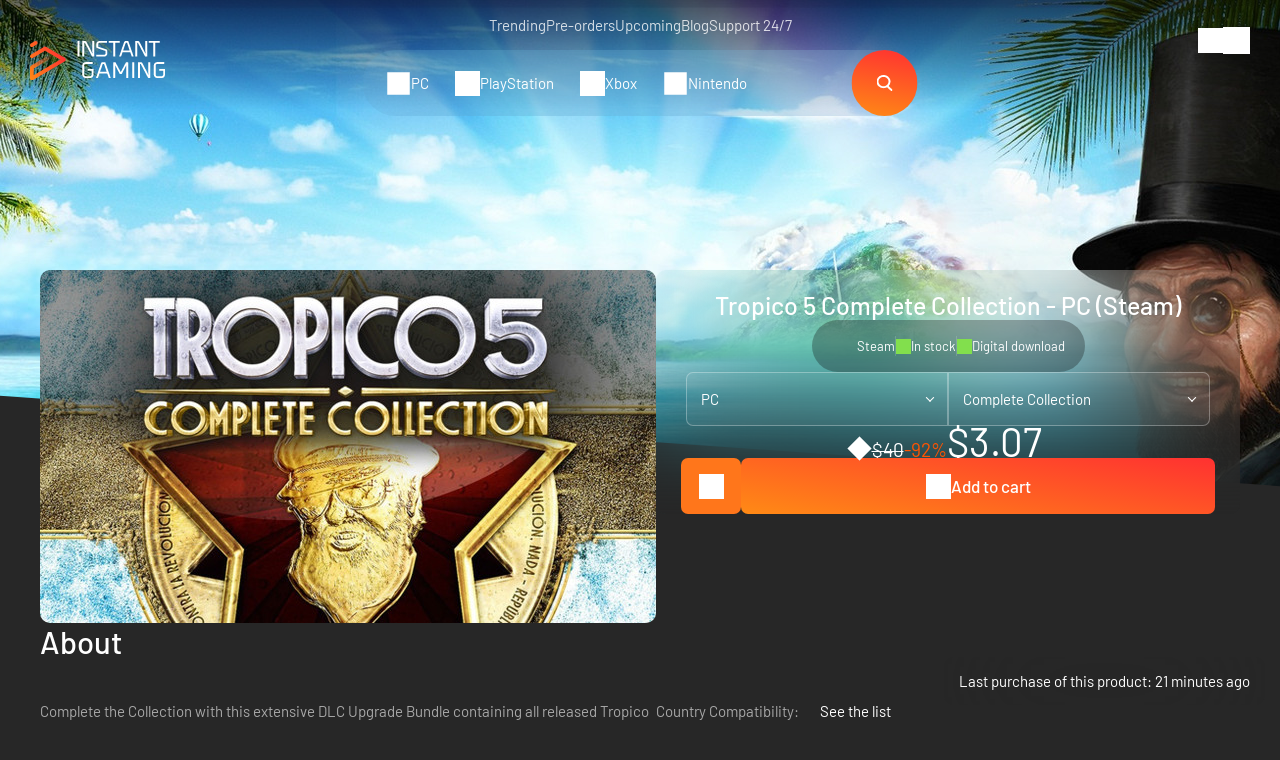

--- FILE ---
content_type: text/html; charset=UTF-8
request_url: https://www.instant-gaming.com/en/1691-buy-tropico-5-complete-collection-complete-collection-pc-game-steam/
body_size: 53042
content:
<!DOCTYPE html>
<html xmlns="http://www.w3.org/1999/xhtml" xml:lang="en" lang="en" >
    <head><script type="text/javascript">(window.NREUM||(NREUM={})).init={ajax:{deny_list:["bam.nr-data.net"]},feature_flags:["soft_nav"]};(window.NREUM||(NREUM={})).loader_config={licenseKey:"548e8d9732",applicationID:"6048502",browserID:"6048504"};;/*! For license information please see nr-loader-rum-1.308.0.min.js.LICENSE.txt */
(()=>{var e,t,r={163:(e,t,r)=>{"use strict";r.d(t,{j:()=>E});var n=r(384),i=r(1741);var a=r(2555);r(860).K7.genericEvents;const s="experimental.resources",o="register",c=e=>{if(!e||"string"!=typeof e)return!1;try{document.createDocumentFragment().querySelector(e)}catch{return!1}return!0};var d=r(2614),u=r(944),l=r(8122);const f="[data-nr-mask]",g=e=>(0,l.a)(e,(()=>{const e={feature_flags:[],experimental:{allow_registered_children:!1,resources:!1},mask_selector:"*",block_selector:"[data-nr-block]",mask_input_options:{color:!1,date:!1,"datetime-local":!1,email:!1,month:!1,number:!1,range:!1,search:!1,tel:!1,text:!1,time:!1,url:!1,week:!1,textarea:!1,select:!1,password:!0}};return{ajax:{deny_list:void 0,block_internal:!0,enabled:!0,autoStart:!0},api:{get allow_registered_children(){return e.feature_flags.includes(o)||e.experimental.allow_registered_children},set allow_registered_children(t){e.experimental.allow_registered_children=t},duplicate_registered_data:!1},browser_consent_mode:{enabled:!1},distributed_tracing:{enabled:void 0,exclude_newrelic_header:void 0,cors_use_newrelic_header:void 0,cors_use_tracecontext_headers:void 0,allowed_origins:void 0},get feature_flags(){return e.feature_flags},set feature_flags(t){e.feature_flags=t},generic_events:{enabled:!0,autoStart:!0},harvest:{interval:30},jserrors:{enabled:!0,autoStart:!0},logging:{enabled:!0,autoStart:!0},metrics:{enabled:!0,autoStart:!0},obfuscate:void 0,page_action:{enabled:!0},page_view_event:{enabled:!0,autoStart:!0},page_view_timing:{enabled:!0,autoStart:!0},performance:{capture_marks:!1,capture_measures:!1,capture_detail:!0,resources:{get enabled(){return e.feature_flags.includes(s)||e.experimental.resources},set enabled(t){e.experimental.resources=t},asset_types:[],first_party_domains:[],ignore_newrelic:!0}},privacy:{cookies_enabled:!0},proxy:{assets:void 0,beacon:void 0},session:{expiresMs:d.wk,inactiveMs:d.BB},session_replay:{autoStart:!0,enabled:!1,preload:!1,sampling_rate:10,error_sampling_rate:100,collect_fonts:!1,inline_images:!1,fix_stylesheets:!0,mask_all_inputs:!0,get mask_text_selector(){return e.mask_selector},set mask_text_selector(t){c(t)?e.mask_selector="".concat(t,",").concat(f):""===t||null===t?e.mask_selector=f:(0,u.R)(5,t)},get block_class(){return"nr-block"},get ignore_class(){return"nr-ignore"},get mask_text_class(){return"nr-mask"},get block_selector(){return e.block_selector},set block_selector(t){c(t)?e.block_selector+=",".concat(t):""!==t&&(0,u.R)(6,t)},get mask_input_options(){return e.mask_input_options},set mask_input_options(t){t&&"object"==typeof t?e.mask_input_options={...t,password:!0}:(0,u.R)(7,t)}},session_trace:{enabled:!0,autoStart:!0},soft_navigations:{enabled:!0,autoStart:!0},spa:{enabled:!0,autoStart:!0},ssl:void 0,user_actions:{enabled:!0,elementAttributes:["id","className","tagName","type"]}}})());var p=r(6154),m=r(9324);let h=0;const v={buildEnv:m.F3,distMethod:m.Xs,version:m.xv,originTime:p.WN},b={consented:!1},y={appMetadata:{},get consented(){return this.session?.state?.consent||b.consented},set consented(e){b.consented=e},customTransaction:void 0,denyList:void 0,disabled:!1,harvester:void 0,isolatedBacklog:!1,isRecording:!1,loaderType:void 0,maxBytes:3e4,obfuscator:void 0,onerror:void 0,ptid:void 0,releaseIds:{},session:void 0,timeKeeper:void 0,registeredEntities:[],jsAttributesMetadata:{bytes:0},get harvestCount(){return++h}},_=e=>{const t=(0,l.a)(e,y),r=Object.keys(v).reduce((e,t)=>(e[t]={value:v[t],writable:!1,configurable:!0,enumerable:!0},e),{});return Object.defineProperties(t,r)};var w=r(5701);const x=e=>{const t=e.startsWith("http");e+="/",r.p=t?e:"https://"+e};var R=r(7836),k=r(3241);const A={accountID:void 0,trustKey:void 0,agentID:void 0,licenseKey:void 0,applicationID:void 0,xpid:void 0},S=e=>(0,l.a)(e,A),T=new Set;function E(e,t={},r,s){let{init:o,info:c,loader_config:d,runtime:u={},exposed:l=!0}=t;if(!c){const e=(0,n.pV)();o=e.init,c=e.info,d=e.loader_config}e.init=g(o||{}),e.loader_config=S(d||{}),c.jsAttributes??={},p.bv&&(c.jsAttributes.isWorker=!0),e.info=(0,a.D)(c);const f=e.init,m=[c.beacon,c.errorBeacon];T.has(e.agentIdentifier)||(f.proxy.assets&&(x(f.proxy.assets),m.push(f.proxy.assets)),f.proxy.beacon&&m.push(f.proxy.beacon),e.beacons=[...m],function(e){const t=(0,n.pV)();Object.getOwnPropertyNames(i.W.prototype).forEach(r=>{const n=i.W.prototype[r];if("function"!=typeof n||"constructor"===n)return;let a=t[r];e[r]&&!1!==e.exposed&&"micro-agent"!==e.runtime?.loaderType&&(t[r]=(...t)=>{const n=e[r](...t);return a?a(...t):n})})}(e),(0,n.US)("activatedFeatures",w.B)),u.denyList=[...f.ajax.deny_list||[],...f.ajax.block_internal?m:[]],u.ptid=e.agentIdentifier,u.loaderType=r,e.runtime=_(u),T.has(e.agentIdentifier)||(e.ee=R.ee.get(e.agentIdentifier),e.exposed=l,(0,k.W)({agentIdentifier:e.agentIdentifier,drained:!!w.B?.[e.agentIdentifier],type:"lifecycle",name:"initialize",feature:void 0,data:e.config})),T.add(e.agentIdentifier)}},384:(e,t,r)=>{"use strict";r.d(t,{NT:()=>s,US:()=>u,Zm:()=>o,bQ:()=>d,dV:()=>c,pV:()=>l});var n=r(6154),i=r(1863),a=r(1910);const s={beacon:"bam.nr-data.net",errorBeacon:"bam.nr-data.net"};function o(){return n.gm.NREUM||(n.gm.NREUM={}),void 0===n.gm.newrelic&&(n.gm.newrelic=n.gm.NREUM),n.gm.NREUM}function c(){let e=o();return e.o||(e.o={ST:n.gm.setTimeout,SI:n.gm.setImmediate||n.gm.setInterval,CT:n.gm.clearTimeout,XHR:n.gm.XMLHttpRequest,REQ:n.gm.Request,EV:n.gm.Event,PR:n.gm.Promise,MO:n.gm.MutationObserver,FETCH:n.gm.fetch,WS:n.gm.WebSocket},(0,a.i)(...Object.values(e.o))),e}function d(e,t){let r=o();r.initializedAgents??={},t.initializedAt={ms:(0,i.t)(),date:new Date},r.initializedAgents[e]=t}function u(e,t){o()[e]=t}function l(){return function(){let e=o();const t=e.info||{};e.info={beacon:s.beacon,errorBeacon:s.errorBeacon,...t}}(),function(){let e=o();const t=e.init||{};e.init={...t}}(),c(),function(){let e=o();const t=e.loader_config||{};e.loader_config={...t}}(),o()}},782:(e,t,r)=>{"use strict";r.d(t,{T:()=>n});const n=r(860).K7.pageViewTiming},860:(e,t,r)=>{"use strict";r.d(t,{$J:()=>u,K7:()=>c,P3:()=>d,XX:()=>i,Yy:()=>o,df:()=>a,qY:()=>n,v4:()=>s});const n="events",i="jserrors",a="browser/blobs",s="rum",o="browser/logs",c={ajax:"ajax",genericEvents:"generic_events",jserrors:i,logging:"logging",metrics:"metrics",pageAction:"page_action",pageViewEvent:"page_view_event",pageViewTiming:"page_view_timing",sessionReplay:"session_replay",sessionTrace:"session_trace",softNav:"soft_navigations",spa:"spa"},d={[c.pageViewEvent]:1,[c.pageViewTiming]:2,[c.metrics]:3,[c.jserrors]:4,[c.spa]:5,[c.ajax]:6,[c.sessionTrace]:7,[c.softNav]:8,[c.sessionReplay]:9,[c.logging]:10,[c.genericEvents]:11},u={[c.pageViewEvent]:s,[c.pageViewTiming]:n,[c.ajax]:n,[c.spa]:n,[c.softNav]:n,[c.metrics]:i,[c.jserrors]:i,[c.sessionTrace]:a,[c.sessionReplay]:a,[c.logging]:o,[c.genericEvents]:"ins"}},944:(e,t,r)=>{"use strict";r.d(t,{R:()=>i});var n=r(3241);function i(e,t){"function"==typeof console.debug&&(console.debug("New Relic Warning: https://github.com/newrelic/newrelic-browser-agent/blob/main/docs/warning-codes.md#".concat(e),t),(0,n.W)({agentIdentifier:null,drained:null,type:"data",name:"warn",feature:"warn",data:{code:e,secondary:t}}))}},1687:(e,t,r)=>{"use strict";r.d(t,{Ak:()=>d,Ze:()=>f,x3:()=>u});var n=r(3241),i=r(7836),a=r(3606),s=r(860),o=r(2646);const c={};function d(e,t){const r={staged:!1,priority:s.P3[t]||0};l(e),c[e].get(t)||c[e].set(t,r)}function u(e,t){e&&c[e]&&(c[e].get(t)&&c[e].delete(t),p(e,t,!1),c[e].size&&g(e))}function l(e){if(!e)throw new Error("agentIdentifier required");c[e]||(c[e]=new Map)}function f(e="",t="feature",r=!1){if(l(e),!e||!c[e].get(t)||r)return p(e,t);c[e].get(t).staged=!0,g(e)}function g(e){const t=Array.from(c[e]);t.every(([e,t])=>t.staged)&&(t.sort((e,t)=>e[1].priority-t[1].priority),t.forEach(([t])=>{c[e].delete(t),p(e,t)}))}function p(e,t,r=!0){const s=e?i.ee.get(e):i.ee,c=a.i.handlers;if(!s.aborted&&s.backlog&&c){if((0,n.W)({agentIdentifier:e,type:"lifecycle",name:"drain",feature:t}),r){const e=s.backlog[t],r=c[t];if(r){for(let t=0;e&&t<e.length;++t)m(e[t],r);Object.entries(r).forEach(([e,t])=>{Object.values(t||{}).forEach(t=>{t[0]?.on&&t[0]?.context()instanceof o.y&&t[0].on(e,t[1])})})}}s.isolatedBacklog||delete c[t],s.backlog[t]=null,s.emit("drain-"+t,[])}}function m(e,t){var r=e[1];Object.values(t[r]||{}).forEach(t=>{var r=e[0];if(t[0]===r){var n=t[1],i=e[3],a=e[2];n.apply(i,a)}})}},1738:(e,t,r)=>{"use strict";r.d(t,{U:()=>g,Y:()=>f});var n=r(3241),i=r(9908),a=r(1863),s=r(944),o=r(5701),c=r(3969),d=r(8362),u=r(860),l=r(4261);function f(e,t,r,a){const f=a||r;!f||f[e]&&f[e]!==d.d.prototype[e]||(f[e]=function(){(0,i.p)(c.xV,["API/"+e+"/called"],void 0,u.K7.metrics,r.ee),(0,n.W)({agentIdentifier:r.agentIdentifier,drained:!!o.B?.[r.agentIdentifier],type:"data",name:"api",feature:l.Pl+e,data:{}});try{return t.apply(this,arguments)}catch(e){(0,s.R)(23,e)}})}function g(e,t,r,n,s){const o=e.info;null===r?delete o.jsAttributes[t]:o.jsAttributes[t]=r,(s||null===r)&&(0,i.p)(l.Pl+n,[(0,a.t)(),t,r],void 0,"session",e.ee)}},1741:(e,t,r)=>{"use strict";r.d(t,{W:()=>a});var n=r(944),i=r(4261);class a{#e(e,...t){if(this[e]!==a.prototype[e])return this[e](...t);(0,n.R)(35,e)}addPageAction(e,t){return this.#e(i.hG,e,t)}register(e){return this.#e(i.eY,e)}recordCustomEvent(e,t){return this.#e(i.fF,e,t)}setPageViewName(e,t){return this.#e(i.Fw,e,t)}setCustomAttribute(e,t,r){return this.#e(i.cD,e,t,r)}noticeError(e,t){return this.#e(i.o5,e,t)}setUserId(e,t=!1){return this.#e(i.Dl,e,t)}setApplicationVersion(e){return this.#e(i.nb,e)}setErrorHandler(e){return this.#e(i.bt,e)}addRelease(e,t){return this.#e(i.k6,e,t)}log(e,t){return this.#e(i.$9,e,t)}start(){return this.#e(i.d3)}finished(e){return this.#e(i.BL,e)}recordReplay(){return this.#e(i.CH)}pauseReplay(){return this.#e(i.Tb)}addToTrace(e){return this.#e(i.U2,e)}setCurrentRouteName(e){return this.#e(i.PA,e)}interaction(e){return this.#e(i.dT,e)}wrapLogger(e,t,r){return this.#e(i.Wb,e,t,r)}measure(e,t){return this.#e(i.V1,e,t)}consent(e){return this.#e(i.Pv,e)}}},1863:(e,t,r)=>{"use strict";function n(){return Math.floor(performance.now())}r.d(t,{t:()=>n})},1910:(e,t,r)=>{"use strict";r.d(t,{i:()=>a});var n=r(944);const i=new Map;function a(...e){return e.every(e=>{if(i.has(e))return i.get(e);const t="function"==typeof e?e.toString():"",r=t.includes("[native code]"),a=t.includes("nrWrapper");return r||a||(0,n.R)(64,e?.name||t),i.set(e,r),r})}},2555:(e,t,r)=>{"use strict";r.d(t,{D:()=>o,f:()=>s});var n=r(384),i=r(8122);const a={beacon:n.NT.beacon,errorBeacon:n.NT.errorBeacon,licenseKey:void 0,applicationID:void 0,sa:void 0,queueTime:void 0,applicationTime:void 0,ttGuid:void 0,user:void 0,account:void 0,product:void 0,extra:void 0,jsAttributes:{},userAttributes:void 0,atts:void 0,transactionName:void 0,tNamePlain:void 0};function s(e){try{return!!e.licenseKey&&!!e.errorBeacon&&!!e.applicationID}catch(e){return!1}}const o=e=>(0,i.a)(e,a)},2614:(e,t,r)=>{"use strict";r.d(t,{BB:()=>s,H3:()=>n,g:()=>d,iL:()=>c,tS:()=>o,uh:()=>i,wk:()=>a});const n="NRBA",i="SESSION",a=144e5,s=18e5,o={STARTED:"session-started",PAUSE:"session-pause",RESET:"session-reset",RESUME:"session-resume",UPDATE:"session-update"},c={SAME_TAB:"same-tab",CROSS_TAB:"cross-tab"},d={OFF:0,FULL:1,ERROR:2}},2646:(e,t,r)=>{"use strict";r.d(t,{y:()=>n});class n{constructor(e){this.contextId=e}}},2843:(e,t,r)=>{"use strict";r.d(t,{G:()=>a,u:()=>i});var n=r(3878);function i(e,t=!1,r,i){(0,n.DD)("visibilitychange",function(){if(t)return void("hidden"===document.visibilityState&&e());e(document.visibilityState)},r,i)}function a(e,t,r){(0,n.sp)("pagehide",e,t,r)}},3241:(e,t,r)=>{"use strict";r.d(t,{W:()=>a});var n=r(6154);const i="newrelic";function a(e={}){try{n.gm.dispatchEvent(new CustomEvent(i,{detail:e}))}catch(e){}}},3606:(e,t,r)=>{"use strict";r.d(t,{i:()=>a});var n=r(9908);a.on=s;var i=a.handlers={};function a(e,t,r,a){s(a||n.d,i,e,t,r)}function s(e,t,r,i,a){a||(a="feature"),e||(e=n.d);var s=t[a]=t[a]||{};(s[r]=s[r]||[]).push([e,i])}},3878:(e,t,r)=>{"use strict";function n(e,t){return{capture:e,passive:!1,signal:t}}function i(e,t,r=!1,i){window.addEventListener(e,t,n(r,i))}function a(e,t,r=!1,i){document.addEventListener(e,t,n(r,i))}r.d(t,{DD:()=>a,jT:()=>n,sp:()=>i})},3969:(e,t,r)=>{"use strict";r.d(t,{TZ:()=>n,XG:()=>o,rs:()=>i,xV:()=>s,z_:()=>a});const n=r(860).K7.metrics,i="sm",a="cm",s="storeSupportabilityMetrics",o="storeEventMetrics"},4234:(e,t,r)=>{"use strict";r.d(t,{W:()=>a});var n=r(7836),i=r(1687);class a{constructor(e,t){this.agentIdentifier=e,this.ee=n.ee.get(e),this.featureName=t,this.blocked=!1}deregisterDrain(){(0,i.x3)(this.agentIdentifier,this.featureName)}}},4261:(e,t,r)=>{"use strict";r.d(t,{$9:()=>d,BL:()=>o,CH:()=>g,Dl:()=>_,Fw:()=>y,PA:()=>h,Pl:()=>n,Pv:()=>k,Tb:()=>l,U2:()=>a,V1:()=>R,Wb:()=>x,bt:()=>b,cD:()=>v,d3:()=>w,dT:()=>c,eY:()=>p,fF:()=>f,hG:()=>i,k6:()=>s,nb:()=>m,o5:()=>u});const n="api-",i="addPageAction",a="addToTrace",s="addRelease",o="finished",c="interaction",d="log",u="noticeError",l="pauseReplay",f="recordCustomEvent",g="recordReplay",p="register",m="setApplicationVersion",h="setCurrentRouteName",v="setCustomAttribute",b="setErrorHandler",y="setPageViewName",_="setUserId",w="start",x="wrapLogger",R="measure",k="consent"},5289:(e,t,r)=>{"use strict";r.d(t,{GG:()=>s,Qr:()=>c,sB:()=>o});var n=r(3878),i=r(6389);function a(){return"undefined"==typeof document||"complete"===document.readyState}function s(e,t){if(a())return e();const r=(0,i.J)(e),s=setInterval(()=>{a()&&(clearInterval(s),r())},500);(0,n.sp)("load",r,t)}function o(e){if(a())return e();(0,n.DD)("DOMContentLoaded",e)}function c(e){if(a())return e();(0,n.sp)("popstate",e)}},5607:(e,t,r)=>{"use strict";r.d(t,{W:()=>n});const n=(0,r(9566).bz)()},5701:(e,t,r)=>{"use strict";r.d(t,{B:()=>a,t:()=>s});var n=r(3241);const i=new Set,a={};function s(e,t){const r=t.agentIdentifier;a[r]??={},e&&"object"==typeof e&&(i.has(r)||(t.ee.emit("rumresp",[e]),a[r]=e,i.add(r),(0,n.W)({agentIdentifier:r,loaded:!0,drained:!0,type:"lifecycle",name:"load",feature:void 0,data:e})))}},6154:(e,t,r)=>{"use strict";r.d(t,{OF:()=>c,RI:()=>i,WN:()=>u,bv:()=>a,eN:()=>l,gm:()=>s,mw:()=>o,sb:()=>d});var n=r(1863);const i="undefined"!=typeof window&&!!window.document,a="undefined"!=typeof WorkerGlobalScope&&("undefined"!=typeof self&&self instanceof WorkerGlobalScope&&self.navigator instanceof WorkerNavigator||"undefined"!=typeof globalThis&&globalThis instanceof WorkerGlobalScope&&globalThis.navigator instanceof WorkerNavigator),s=i?window:"undefined"!=typeof WorkerGlobalScope&&("undefined"!=typeof self&&self instanceof WorkerGlobalScope&&self||"undefined"!=typeof globalThis&&globalThis instanceof WorkerGlobalScope&&globalThis),o=Boolean("hidden"===s?.document?.visibilityState),c=/iPad|iPhone|iPod/.test(s.navigator?.userAgent),d=c&&"undefined"==typeof SharedWorker,u=((()=>{const e=s.navigator?.userAgent?.match(/Firefox[/\s](\d+\.\d+)/);Array.isArray(e)&&e.length>=2&&e[1]})(),Date.now()-(0,n.t)()),l=()=>"undefined"!=typeof PerformanceNavigationTiming&&s?.performance?.getEntriesByType("navigation")?.[0]?.responseStart},6389:(e,t,r)=>{"use strict";function n(e,t=500,r={}){const n=r?.leading||!1;let i;return(...r)=>{n&&void 0===i&&(e.apply(this,r),i=setTimeout(()=>{i=clearTimeout(i)},t)),n||(clearTimeout(i),i=setTimeout(()=>{e.apply(this,r)},t))}}function i(e){let t=!1;return(...r)=>{t||(t=!0,e.apply(this,r))}}r.d(t,{J:()=>i,s:()=>n})},6630:(e,t,r)=>{"use strict";r.d(t,{T:()=>n});const n=r(860).K7.pageViewEvent},7699:(e,t,r)=>{"use strict";r.d(t,{It:()=>a,KC:()=>o,No:()=>i,qh:()=>s});var n=r(860);const i=16e3,a=1e6,s="SESSION_ERROR",o={[n.K7.logging]:!0,[n.K7.genericEvents]:!1,[n.K7.jserrors]:!1,[n.K7.ajax]:!1}},7836:(e,t,r)=>{"use strict";r.d(t,{P:()=>o,ee:()=>c});var n=r(384),i=r(8990),a=r(2646),s=r(5607);const o="nr@context:".concat(s.W),c=function e(t,r){var n={},s={},u={},l=!1;try{l=16===r.length&&d.initializedAgents?.[r]?.runtime.isolatedBacklog}catch(e){}var f={on:p,addEventListener:p,removeEventListener:function(e,t){var r=n[e];if(!r)return;for(var i=0;i<r.length;i++)r[i]===t&&r.splice(i,1)},emit:function(e,r,n,i,a){!1!==a&&(a=!0);if(c.aborted&&!i)return;t&&a&&t.emit(e,r,n);var o=g(n);m(e).forEach(e=>{e.apply(o,r)});var d=v()[s[e]];d&&d.push([f,e,r,o]);return o},get:h,listeners:m,context:g,buffer:function(e,t){const r=v();if(t=t||"feature",f.aborted)return;Object.entries(e||{}).forEach(([e,n])=>{s[n]=t,t in r||(r[t]=[])})},abort:function(){f._aborted=!0,Object.keys(f.backlog).forEach(e=>{delete f.backlog[e]})},isBuffering:function(e){return!!v()[s[e]]},debugId:r,backlog:l?{}:t&&"object"==typeof t.backlog?t.backlog:{},isolatedBacklog:l};return Object.defineProperty(f,"aborted",{get:()=>{let e=f._aborted||!1;return e||(t&&(e=t.aborted),e)}}),f;function g(e){return e&&e instanceof a.y?e:e?(0,i.I)(e,o,()=>new a.y(o)):new a.y(o)}function p(e,t){n[e]=m(e).concat(t)}function m(e){return n[e]||[]}function h(t){return u[t]=u[t]||e(f,t)}function v(){return f.backlog}}(void 0,"globalEE"),d=(0,n.Zm)();d.ee||(d.ee=c)},8122:(e,t,r)=>{"use strict";r.d(t,{a:()=>i});var n=r(944);function i(e,t){try{if(!e||"object"!=typeof e)return(0,n.R)(3);if(!t||"object"!=typeof t)return(0,n.R)(4);const r=Object.create(Object.getPrototypeOf(t),Object.getOwnPropertyDescriptors(t)),a=0===Object.keys(r).length?e:r;for(let s in a)if(void 0!==e[s])try{if(null===e[s]){r[s]=null;continue}Array.isArray(e[s])&&Array.isArray(t[s])?r[s]=Array.from(new Set([...e[s],...t[s]])):"object"==typeof e[s]&&"object"==typeof t[s]?r[s]=i(e[s],t[s]):r[s]=e[s]}catch(e){r[s]||(0,n.R)(1,e)}return r}catch(e){(0,n.R)(2,e)}}},8362:(e,t,r)=>{"use strict";r.d(t,{d:()=>a});var n=r(9566),i=r(1741);class a extends i.W{agentIdentifier=(0,n.LA)(16)}},8374:(e,t,r)=>{r.nc=(()=>{try{return document?.currentScript?.nonce}catch(e){}return""})()},8990:(e,t,r)=>{"use strict";r.d(t,{I:()=>i});var n=Object.prototype.hasOwnProperty;function i(e,t,r){if(n.call(e,t))return e[t];var i=r();if(Object.defineProperty&&Object.keys)try{return Object.defineProperty(e,t,{value:i,writable:!0,enumerable:!1}),i}catch(e){}return e[t]=i,i}},9324:(e,t,r)=>{"use strict";r.d(t,{F3:()=>i,Xs:()=>a,xv:()=>n});const n="1.308.0",i="PROD",a="CDN"},9566:(e,t,r)=>{"use strict";r.d(t,{LA:()=>o,bz:()=>s});var n=r(6154);const i="xxxxxxxx-xxxx-4xxx-yxxx-xxxxxxxxxxxx";function a(e,t){return e?15&e[t]:16*Math.random()|0}function s(){const e=n.gm?.crypto||n.gm?.msCrypto;let t,r=0;return e&&e.getRandomValues&&(t=e.getRandomValues(new Uint8Array(30))),i.split("").map(e=>"x"===e?a(t,r++).toString(16):"y"===e?(3&a()|8).toString(16):e).join("")}function o(e){const t=n.gm?.crypto||n.gm?.msCrypto;let r,i=0;t&&t.getRandomValues&&(r=t.getRandomValues(new Uint8Array(e)));const s=[];for(var o=0;o<e;o++)s.push(a(r,i++).toString(16));return s.join("")}},9908:(e,t,r)=>{"use strict";r.d(t,{d:()=>n,p:()=>i});var n=r(7836).ee.get("handle");function i(e,t,r,i,a){a?(a.buffer([e],i),a.emit(e,t,r)):(n.buffer([e],i),n.emit(e,t,r))}}},n={};function i(e){var t=n[e];if(void 0!==t)return t.exports;var a=n[e]={exports:{}};return r[e](a,a.exports,i),a.exports}i.m=r,i.d=(e,t)=>{for(var r in t)i.o(t,r)&&!i.o(e,r)&&Object.defineProperty(e,r,{enumerable:!0,get:t[r]})},i.f={},i.e=e=>Promise.all(Object.keys(i.f).reduce((t,r)=>(i.f[r](e,t),t),[])),i.u=e=>"nr-rum-1.308.0.min.js",i.o=(e,t)=>Object.prototype.hasOwnProperty.call(e,t),e={},t="NRBA-1.308.0.PROD:",i.l=(r,n,a,s)=>{if(e[r])e[r].push(n);else{var o,c;if(void 0!==a)for(var d=document.getElementsByTagName("script"),u=0;u<d.length;u++){var l=d[u];if(l.getAttribute("src")==r||l.getAttribute("data-webpack")==t+a){o=l;break}}if(!o){c=!0;var f={296:"sha512-+MIMDsOcckGXa1EdWHqFNv7P+JUkd5kQwCBr3KE6uCvnsBNUrdSt4a/3/L4j4TxtnaMNjHpza2/erNQbpacJQA=="};(o=document.createElement("script")).charset="utf-8",i.nc&&o.setAttribute("nonce",i.nc),o.setAttribute("data-webpack",t+a),o.src=r,0!==o.src.indexOf(window.location.origin+"/")&&(o.crossOrigin="anonymous"),f[s]&&(o.integrity=f[s])}e[r]=[n];var g=(t,n)=>{o.onerror=o.onload=null,clearTimeout(p);var i=e[r];if(delete e[r],o.parentNode&&o.parentNode.removeChild(o),i&&i.forEach(e=>e(n)),t)return t(n)},p=setTimeout(g.bind(null,void 0,{type:"timeout",target:o}),12e4);o.onerror=g.bind(null,o.onerror),o.onload=g.bind(null,o.onload),c&&document.head.appendChild(o)}},i.r=e=>{"undefined"!=typeof Symbol&&Symbol.toStringTag&&Object.defineProperty(e,Symbol.toStringTag,{value:"Module"}),Object.defineProperty(e,"__esModule",{value:!0})},i.p="https://js-agent.newrelic.com/",(()=>{var e={374:0,840:0};i.f.j=(t,r)=>{var n=i.o(e,t)?e[t]:void 0;if(0!==n)if(n)r.push(n[2]);else{var a=new Promise((r,i)=>n=e[t]=[r,i]);r.push(n[2]=a);var s=i.p+i.u(t),o=new Error;i.l(s,r=>{if(i.o(e,t)&&(0!==(n=e[t])&&(e[t]=void 0),n)){var a=r&&("load"===r.type?"missing":r.type),s=r&&r.target&&r.target.src;o.message="Loading chunk "+t+" failed: ("+a+": "+s+")",o.name="ChunkLoadError",o.type=a,o.request=s,n[1](o)}},"chunk-"+t,t)}};var t=(t,r)=>{var n,a,[s,o,c]=r,d=0;if(s.some(t=>0!==e[t])){for(n in o)i.o(o,n)&&(i.m[n]=o[n]);if(c)c(i)}for(t&&t(r);d<s.length;d++)a=s[d],i.o(e,a)&&e[a]&&e[a][0](),e[a]=0},r=self["webpackChunk:NRBA-1.308.0.PROD"]=self["webpackChunk:NRBA-1.308.0.PROD"]||[];r.forEach(t.bind(null,0)),r.push=t.bind(null,r.push.bind(r))})(),(()=>{"use strict";i(8374);var e=i(8362),t=i(860);const r=Object.values(t.K7);var n=i(163);var a=i(9908),s=i(1863),o=i(4261),c=i(1738);var d=i(1687),u=i(4234),l=i(5289),f=i(6154),g=i(944),p=i(384);const m=e=>f.RI&&!0===e?.privacy.cookies_enabled;function h(e){return!!(0,p.dV)().o.MO&&m(e)&&!0===e?.session_trace.enabled}var v=i(6389),b=i(7699);class y extends u.W{constructor(e,t){super(e.agentIdentifier,t),this.agentRef=e,this.abortHandler=void 0,this.featAggregate=void 0,this.loadedSuccessfully=void 0,this.onAggregateImported=new Promise(e=>{this.loadedSuccessfully=e}),this.deferred=Promise.resolve(),!1===e.init[this.featureName].autoStart?this.deferred=new Promise((t,r)=>{this.ee.on("manual-start-all",(0,v.J)(()=>{(0,d.Ak)(e.agentIdentifier,this.featureName),t()}))}):(0,d.Ak)(e.agentIdentifier,t)}importAggregator(e,t,r={}){if(this.featAggregate)return;const n=async()=>{let n;await this.deferred;try{if(m(e.init)){const{setupAgentSession:t}=await i.e(296).then(i.bind(i,3305));n=t(e)}}catch(e){(0,g.R)(20,e),this.ee.emit("internal-error",[e]),(0,a.p)(b.qh,[e],void 0,this.featureName,this.ee)}try{if(!this.#t(this.featureName,n,e.init))return(0,d.Ze)(this.agentIdentifier,this.featureName),void this.loadedSuccessfully(!1);const{Aggregate:i}=await t();this.featAggregate=new i(e,r),e.runtime.harvester.initializedAggregates.push(this.featAggregate),this.loadedSuccessfully(!0)}catch(e){(0,g.R)(34,e),this.abortHandler?.(),(0,d.Ze)(this.agentIdentifier,this.featureName,!0),this.loadedSuccessfully(!1),this.ee&&this.ee.abort()}};f.RI?(0,l.GG)(()=>n(),!0):n()}#t(e,r,n){if(this.blocked)return!1;switch(e){case t.K7.sessionReplay:return h(n)&&!!r;case t.K7.sessionTrace:return!!r;default:return!0}}}var _=i(6630),w=i(2614),x=i(3241);class R extends y{static featureName=_.T;constructor(e){var t;super(e,_.T),this.setupInspectionEvents(e.agentIdentifier),t=e,(0,c.Y)(o.Fw,function(e,r){"string"==typeof e&&("/"!==e.charAt(0)&&(e="/"+e),t.runtime.customTransaction=(r||"http://custom.transaction")+e,(0,a.p)(o.Pl+o.Fw,[(0,s.t)()],void 0,void 0,t.ee))},t),this.importAggregator(e,()=>i.e(296).then(i.bind(i,3943)))}setupInspectionEvents(e){const t=(t,r)=>{t&&(0,x.W)({agentIdentifier:e,timeStamp:t.timeStamp,loaded:"complete"===t.target.readyState,type:"window",name:r,data:t.target.location+""})};(0,l.sB)(e=>{t(e,"DOMContentLoaded")}),(0,l.GG)(e=>{t(e,"load")}),(0,l.Qr)(e=>{t(e,"navigate")}),this.ee.on(w.tS.UPDATE,(t,r)=>{(0,x.W)({agentIdentifier:e,type:"lifecycle",name:"session",data:r})})}}class k extends e.d{constructor(e){var t;(super(),f.gm)?(this.features={},(0,p.bQ)(this.agentIdentifier,this),this.desiredFeatures=new Set(e.features||[]),this.desiredFeatures.add(R),(0,n.j)(this,e,e.loaderType||"agent"),t=this,(0,c.Y)(o.cD,function(e,r,n=!1){if("string"==typeof e){if(["string","number","boolean"].includes(typeof r)||null===r)return(0,c.U)(t,e,r,o.cD,n);(0,g.R)(40,typeof r)}else(0,g.R)(39,typeof e)},t),function(e){(0,c.Y)(o.Dl,function(t,r=!1){if("string"!=typeof t&&null!==t)return void(0,g.R)(41,typeof t);const n=e.info.jsAttributes["enduser.id"];r&&null!=n&&n!==t?(0,a.p)(o.Pl+"setUserIdAndResetSession",[t],void 0,"session",e.ee):(0,c.U)(e,"enduser.id",t,o.Dl,!0)},e)}(this),function(e){(0,c.Y)(o.nb,function(t){if("string"==typeof t||null===t)return(0,c.U)(e,"application.version",t,o.nb,!1);(0,g.R)(42,typeof t)},e)}(this),function(e){(0,c.Y)(o.d3,function(){e.ee.emit("manual-start-all")},e)}(this),function(e){(0,c.Y)(o.Pv,function(t=!0){if("boolean"==typeof t){if((0,a.p)(o.Pl+o.Pv,[t],void 0,"session",e.ee),e.runtime.consented=t,t){const t=e.features.page_view_event;t.onAggregateImported.then(e=>{const r=t.featAggregate;e&&!r.sentRum&&r.sendRum()})}}else(0,g.R)(65,typeof t)},e)}(this),this.run()):(0,g.R)(21)}get config(){return{info:this.info,init:this.init,loader_config:this.loader_config,runtime:this.runtime}}get api(){return this}run(){try{const e=function(e){const t={};return r.forEach(r=>{t[r]=!!e[r]?.enabled}),t}(this.init),n=[...this.desiredFeatures];n.sort((e,r)=>t.P3[e.featureName]-t.P3[r.featureName]),n.forEach(r=>{if(!e[r.featureName]&&r.featureName!==t.K7.pageViewEvent)return;if(r.featureName===t.K7.spa)return void(0,g.R)(67);const n=function(e){switch(e){case t.K7.ajax:return[t.K7.jserrors];case t.K7.sessionTrace:return[t.K7.ajax,t.K7.pageViewEvent];case t.K7.sessionReplay:return[t.K7.sessionTrace];case t.K7.pageViewTiming:return[t.K7.pageViewEvent];default:return[]}}(r.featureName).filter(e=>!(e in this.features));n.length>0&&(0,g.R)(36,{targetFeature:r.featureName,missingDependencies:n}),this.features[r.featureName]=new r(this)})}catch(e){(0,g.R)(22,e);for(const e in this.features)this.features[e].abortHandler?.();const t=(0,p.Zm)();delete t.initializedAgents[this.agentIdentifier]?.features,delete this.sharedAggregator;return t.ee.get(this.agentIdentifier).abort(),!1}}}var A=i(2843),S=i(782);class T extends y{static featureName=S.T;constructor(e){super(e,S.T),f.RI&&((0,A.u)(()=>(0,a.p)("docHidden",[(0,s.t)()],void 0,S.T,this.ee),!0),(0,A.G)(()=>(0,a.p)("winPagehide",[(0,s.t)()],void 0,S.T,this.ee)),this.importAggregator(e,()=>i.e(296).then(i.bind(i,2117))))}}var E=i(3969);class I extends y{static featureName=E.TZ;constructor(e){super(e,E.TZ),f.RI&&document.addEventListener("securitypolicyviolation",e=>{(0,a.p)(E.xV,["Generic/CSPViolation/Detected"],void 0,this.featureName,this.ee)}),this.importAggregator(e,()=>i.e(296).then(i.bind(i,9623)))}}new k({features:[R,T,I],loaderType:"lite"})})()})();</script>
        <title>Buy Tropico 5 Complete Collection - PC (Steam)</title>

                    <meta name="robots" content="index,follow,all">
        
        <meta name="description" content="Buy Tropico 5 Complete Collection - PC (Steam) cheaper on Instant Gaming, the place to buy your games at the best price with immediate delivery!">
        <meta name="keywords" content="Buy,Tropico 5 Complete Collection - PC (Steam)">
        <meta name="google-signin-clientid" content="838762527992-af3vk70ipe4m8501kl7695adctrm1vc7.apps.googleusercontent.com">
        <meta name="format-detection" content="telephone=no">

                
        <!-- Responsive stuff -->
                    <meta name="viewport" content="width=device-width, initial-scale=1, minimum-scale=1.0, maximum-scale=1" >
        
        <link rel="shortcut icon" type="image/png" href="https://www.instant-gaming.com/favicon.ico">
        <link rel="apple-touch-icon" href="https://www.instant-gaming.com/apple-touch-icon.png?v=2">
        <link rel="android-touch-icon" href="https://www.instant-gaming.com/apple-touch-icon.png?v=2">

                    <link rel="canonical" href="https://www.instant-gaming.com/en/1691-buy-tropico-5-complete-collection-complete-collection-pc-game-steam/" />
        
        <!-- Performance tweaks -->
        <link rel="preconnect" href="https://gaming-cdn.com" crossorigin>
        <link rel="preload" href="/themes/igv2/fonts/barlow-regular.woff2" as="font" type="font/woff2" crossorigin>
        <link rel="preload" href="/themes/igv2/fonts/barlow-medium.woff2" as="font" type="font/woff2" crossorigin>
                <link rel="preload" href="https://www.googletagmanager.com/gtm.js?id=GTM-K27NW62" as="script" crossorigin>
                <link rel="preconnect" href="https://connect.facebook.net" crossorigin>

                    <link href="/themes/igv2/assets/store.css?v=36f78a95" rel="stylesheet" type="text/css">
        
        <script src="//widget.trustpilot.com/bootstrap/v5/tp.widget.bootstrap.min.js" async></script>
        <script defer src="/themes/igv2/js/jquery-3.6.3.min.js"></script>
        <script defer src="/themes/igv2/js/vue.min.js"></script>

                    <script type='text/javascript'>
    (function(u){var d=document,s=d.getElementsByTagName('script')[0],g=d.createElement('script');
        g.type='text/javascript';g.src=u;g.defer=!0;g.async=!0;s.parentNode.insertBefore(g, s)})
    ('https://tk.instant-gaming.com/50326/tag_50326_1.js')
</script>

        
        <script>
            function lazyLoadImage(item) {
                const image = new Image();
                const src = item.getAttribute('data-src');

                if (null === src) {
                    return;
                }

                item.onload = null;
                image.src = src;

                image.onload = function () {
                    item.setAttribute('src', src);
                };
            }

            function defer(fn) {
                window.addEventListener('DOMContentLoaded', fn);
            }

            window.URLS = {
                'WEB': 'https://www.instant-gaming.com',
                'CDN': 'https://gaming-cdn.com/'
            };

            // Browser environment sniffing
            const UA = typeof window !== 'undefined' && window.navigator.userAgent.toLowerCase();
            window.isUAG = (UA && /instant-gaming-uag/.test(UA));
            window.isUAGIGNews = (UA && /instant-gaming-uag-news/.test(UA));
            window.isUAGIG = window.isUAG && !window.isUAGIGNews;
            window.isMobile = window.isUAG || (UA && /iphone|ipad|ipod|android|blackberry|opera mini|iemobile|crios|opios|mobile|fxios/.test(UA));
            window.isIOS = (UA && /iphone|ipad|ipod|ios/.test(UA));

            defer(function() {
                if (window.isUAG) {
                    $('body').addClass('uag');
                }
                if (window.isIOS) {
                    $('body').addClass('ios');
                }
            });

            window.user = {
                lang: "en",
                countryCode: "US",
                isAuthenticated: false,
                                currency: {
                    label: "USD",
                    format: "$%s",
                    symbol: "$",
                    rate: "1.158045404",
                    decimal_separator: ".",
                    thousand_separator: "",
                    can_supports_price: true
                }
            };
            window.currencies = {"EUR":{"id":1,"currency":"EUR","tx":"1.000000000","format":"%s&nbsp;\u20ac","symbol":"\u20ac","native":1,"tx_real":"1.000000000","_created_at":"2023-10-11 14:54:26","_updated_at":"2025-05-20 16:36:29","decimal_separator":".","thousand_separator":""},"USD":{"id":2,"currency":"USD","tx":"1.158045404","format":"$%s","symbol":"$","native":1,"tx_real":"1.158045404","_created_at":"2023-10-11 14:54:26","_updated_at":"2026-01-19 00:00:02","decimal_separator":".","thousand_separator":""},"GBP":{"id":3,"currency":"GBP","tx":"0.867215039","format":"\u00a3%s","symbol":"\u00a3","native":1,"tx_real":"0.867215039","_created_at":"2023-10-11 14:54:26","_updated_at":"2026-01-19 00:00:02","decimal_separator":".","thousand_separator":""},"DKK":{"id":4,"currency":"DKK","tx":"7.469731009","format":"%s&nbsp;kr.","symbol":"kr.","native":1,"tx_real":"7.469731009","_created_at":"2023-10-11 14:54:26","_updated_at":"2026-01-19 00:00:02","decimal_separator":".","thousand_separator":""},"CHF":{"id":5,"currency":"CHF","tx":"0.929180891","format":"%s&nbsp;CHF","symbol":"CHF","native":1,"tx_real":"0.929180891","_created_at":"2023-10-11 14:54:26","_updated_at":"2026-01-19 00:00:02","decimal_separator":".","thousand_separator":""},"BRL":{"id":6,"currency":"BRL","tx":"6.218546328","format":"R$&nbsp;%s","symbol":"R$","native":1,"tx_real":"6.218546328","_created_at":"2023-10-11 14:54:26","_updated_at":"2026-01-19 00:00:02","decimal_separator":",","thousand_separator":"."},"CAD":{"id":7,"currency":"CAD","tx":"1.611268476","format":"$%s","symbol":"$","native":1,"tx_real":"1.611268476","_created_at":"2023-10-11 14:54:26","_updated_at":"2026-01-19 00:00:02","decimal_separator":".","thousand_separator":""},"RSD":{"id":8,"currency":"RSD","tx":"117.155725839","format":"%s&nbsp;RSD","symbol":"RSD","native":0,"tx_real":"117.155725839","_created_at":"2023-10-11 14:54:26","_updated_at":"2026-01-19 00:00:02","decimal_separator":".","thousand_separator":""},"CZK":{"id":9,"currency":"CZK","tx":"24.268844872","format":"%s&nbsp;K\u010d","symbol":"K\u010d","native":1,"tx_real":"24.268844872","_created_at":"2023-10-11 14:54:26","_updated_at":"2026-01-19 00:00:02","decimal_separator":".","thousand_separator":""},"AUD":{"id":114,"currency":"AUD","tx":"1.735701613","format":"$%s","symbol":"$","native":1,"tx_real":"1.735701613","_created_at":"2023-10-11 14:54:26","_updated_at":"2026-01-19 00:00:02","decimal_separator":".","thousand_separator":""},"SEK":{"id":115,"currency":"SEK","tx":"10.716374993","format":"%s&nbsp;kr","symbol":"kr","native":1,"tx_real":"10.716374993","_created_at":"2023-10-11 14:54:26","_updated_at":"2026-01-19 00:00:02","decimal_separator":".","thousand_separator":""},"PLN":{"id":18266,"currency":"PLN","tx":"4.221465761","format":"%s&nbsp;z\u0142","symbol":"z\u0142","native":1,"tx_real":"4.221465761","_created_at":"2023-10-11 14:54:26","_updated_at":"2026-01-19 00:00:02","decimal_separator":".","thousand_separator":""},"NOK":{"id":19057,"currency":"NOK","tx":"11.707118736","format":"kr&nbsp;%s","symbol":"kr","native":0,"tx_real":"11.707118736","_created_at":"2023-10-11 14:54:26","_updated_at":"2026-01-19 00:00:02","decimal_separator":".","thousand_separator":""},"AED":{"id":19058,"currency":"AED","tx":"4.253037553","format":"AED&nbsp;%s","symbol":"AED","native":0,"tx_real":"4.253037553","_created_at":"2023-10-11 14:54:26","_updated_at":"2026-01-19 00:00:02","decimal_separator":".","thousand_separator":""}};window.globalLangs = {"_MENU_PREORDER_PANEL_AVAILABLE_IN_X_DAYS_":"In %d days","_MENU_PREORDER_PANEL_AVAILABLE_TOMORROW_":"Tomorrow","_MENU_PREORDER_PANEL_AVAILABLE_TODAY_":"Today","_MENU_PREORDER_PANEL_AVAILABLE_YESTERDAY_":"Yesterday","_LANGUAGES_PRODUCT_BADGE_PREORDER_":"Pre-order","_LANGUAGES_PRODUCT_BADGE_BLACK_FRIDAY_":"Black Friday selection","_URL_BUY_":"buy","_URL_DOWNLOAD_":"download","_ERROR_OCCURRED_":"An error has occurred, please try again or contact support if the error persists","_SEARCH_SEARCH_":"Search results","_REPORT_WIDGET_CONFIRM_":"Are you sure you want to report this content ? Our team will review your submission within 24h."};window.langs = { };             
        </script>

        <script defer src="/min/ig-igv2-js.js?v=36f78a95"></script>        <script defer src="/min/ig-igv2-js-product.js?v=36f78a95"></script>
        <!-- GTM -->
        <script>
            window.dataLayer = window.dataLayer || [];

            dataLayer.push({
                                'customerStatus': "Visitor",
                'countryCode': "US",
                'currency': "USD"
            });

            
                        (function(w,d,s,l,i){ w[l]=w[l]||[];w[l].push({ 'gtm.start': new Date().getTime(),event:'gtm.js' }); var f=d.getElementsByTagName(s)[0], j=d.createElement(s),dl=l!='dataLayer'?'&l='+l:'';j.async=true;j.src='https://www.googletagmanager.com/gtm.js?id='+i+dl;f.parentNode.insertBefore(j,f); })(window,document,'script','dataLayer','GTM-K27NW62');
            
                                                dataLayer.push({"event":"eeProductsListView","ecommerce":{"currency":"USD","currencyCode":"USD","list_items":[{"item_name":"Tropico 4 Collector's Bundle","item_id":423,"price":"1.37","price_eur":"1.18","item_brand":null,"quantity":1,"item_category":"Steam","currency":"USD","item_list_name":"list_franchise","item_list_id":"list_franchise"},{"item_name":"Tropico 3","item_id":8797,"price":"1.16","price_eur":"1.00","item_brand":null,"quantity":1,"item_category":"Steam","currency":"USD","item_list_name":"list_franchise","item_list_id":"list_franchise"},{"item_name":"Tropico 7","item_id":20176,"price":"0.00","price_eur":"0.00","item_brand":null,"quantity":1,"item_category":"Steam","currency":"USD","item_list_name":"list_franchise","item_list_id":"list_franchise"}],"item_list_id":"list_franchise","item_list_name":"list_franchise"}});
                                    dataLayer.push({"event":"eeProductDetailView","ecommerce":{"currency":"USD","currencyCode":"USD","detail":{"products":[{"name":"Tropico 5 Complete Collection","id":1691,"price":"2.65","category":"Steam"}]},"items":[{"item_name":"Tropico 5 Complete Collection","item_id":1691,"price":"3.07","price_eur":"2.65","item_brand":"Haemimont Games","quantity":1,"item_category":"Steam","currency":"USD","item_category2":"11","item_category3":"15","item_category4":"17","item_category5":"47"}],"_clear":true}});
                            
            dataLayer.push({ event: 'done' });
        </script>

        <meta property="og:title" content="Buy Tropico 5 Complete Collection - PC (Steam)" >
        <meta property="twitter:title" content="Buy Tropico 5 Complete Collection - PC (Steam)">
        <meta property="og:site_name" itemprop="name" content="Instant-Gaming.com" >
        <meta property="twitter:site" content="@InstantGamingEN" >
        <meta property="twitter:card" content="summary_large_image">
        <meta property="twitter:creator" content="@InstantGamingEN">

                    <meta property="og:url" itemprop="url" content="https://www.instant-gaming.com/en/1691-buy-tropico-5-complete-collection-complete-collection-pc-game-steam/" >
        
                    <meta property="og:image" content="https://gaming-cdn.com/images/products/1691/orig-fallback-v1/tropico-5-complete-collection-complete-collection-pc-game-steam-cover.jpg?v=1704708814" >
            <meta property="og:image:alt" content="Tropico 5 Complete Collection game cover" >
            <meta property="twitter:image" content="https://gaming-cdn.com/images/products/1691/orig/tropico-5-complete-collection-complete-collection-pc-game-steam-cover.jpg?v=1704708814" >
            <meta property="twitter:image:alt" content="Tropico 5 Complete Collection game cover" >
        
        <meta property="fb:app_id" content="252070411609330" >

        
                                    <link rel="alternate" hreflang="fr" href="https://www.instant-gaming.com/fr/1691-acheter-tropico-5-complete-collection-complete-collection-pc-jeu-steam/" >
                            <link rel="alternate" hreflang="en" href="https://www.instant-gaming.com/en/1691-buy-tropico-5-complete-collection-complete-collection-pc-game-steam/" >
                            <link rel="alternate" hreflang="de" href="https://www.instant-gaming.com/de/1691-kaufen-tropico-5-complete-collection-complete-collection-pc-spiel-steam/" >
                            <link rel="alternate" hreflang="es" href="https://www.instant-gaming.com/es/1691-comprar-tropico-5-complete-collection-complete-collection-pc-juego-steam/" >
                            <link rel="alternate" hreflang="it" href="https://www.instant-gaming.com/it/1691-comprare-tropico-5-complete-collection-complete-collection-pc-gioco-steam/" >
                            <link rel="alternate" hreflang="pt" href="https://www.instant-gaming.com/pt/1691-comprar-tropico-5-complete-collection-complete-collection-pc-jogo-steam/" >
                            <link rel="alternate" hreflang="da" href="https://www.instant-gaming.com/da/1691-koeb-tropico-5-complete-collection-complete-collection-pc-spil-steam/" >
                            <link rel="alternate" hreflang="nl" href="https://www.instant-gaming.com/nl/1691-betaling-tropico-5-complete-collection-complete-collection-pc-spel-steam/" >
                            <link rel="alternate" hreflang="pl" href="https://www.instant-gaming.com/pl/1691-kup-tropico-5-complete-collection-complete-collection-pc-game-steam/" >
                            <link rel="alternate" hreflang="br" href="https://www.instant-gaming.com/br/1691-comprar-tropico-5-complete-collection-complete-collection-pc-jogo-steam/" >
                    
        
    </head>

    <body
        class="
            act-product
            ct-US
                                                                                                                menu-backdrop
                                                                                                                        
        "
    >
        
                    <noscript>
                <iframe
                    src="https://www.googletagmanager.com/ns.html?id=GTM-K27NW62"
                    height="0"
                    width="0"
                    style="display: none; visibility: hidden"
                ></iframe>
            </noscript>
        
        
            
            
    
    <div class="top-marker"></div>

    
    <header class="
        header-container
            ">
        
        <a
            href="/en/"
            title="Home"
            class="logo-ig search-bar-click-handle"
        >
            <img alt="Logo Instant Gaming" src="/themes/igv2/images/logos/logo-instant-gaming.svg">
        </a>

                    <div class="menu">
    <nav aria-label="Secondary menu">
        <ul class="trendings">
            <li>
                <a
                    class="
                        links
                                            "
                    href="https://www.instant-gaming.com/en/trending/"
                >
                    Trending
                </a>
            </li>

            <li>
                <a
                    class="
                        links
                        preorder
                                            "
                    href="https://www.instant-gaming.com/en/pre-orders/"
                >
                    Pre-orders
                </a>
            </li>

            <li>
                <a
                    class="
                        links
                        upcoming
                                            "
                    href="https://www.instant-gaming.com/en/upcoming/"
                >
                    Upcoming
                </a>
            </li>

                            <li>
                    <a
                        class="
                            links
                                                    "
                        href="https://www.instant-gaming.com/en/blog/"
                                            >
                        Blog
                    </a>
                </li>
            
            <li>
                <a
                    class="
                        links
                        support
                                            "
                    href="https://www.instant-gaming.com/en/support/"
                >
                    Support 24/7
                </a>
            </li>
        </ul>
    </nav>

    <div class="product-menu">
        <nav aria-label="Main menu">
            <ul class="links">
                <li
                    class="
                        nav
                        pc
                                            "
                    id="nav-pc"
                >
                    <a class="access" href="https://www.instant-gaming.com/en/pc/">
                        <div class="icon-pc icon-s"></div>
                        <span class="title">
                            PC
                        </span>
                    </a>
                </li>

                <li
                    class="
                        nav
                        playstation
                                            "
                    id="nav-playstation"
                >
                    <a class="access" href="https://www.instant-gaming.com/en/playstation/">
                        <div class="icon-playstation icon-s"></div>
                        <span class="title">
                            PlayStation
                        </span>
                    </a>
                </li>

                <li
                    class="
                        nav
                        xbox
                                            "
                    id="nav-xbox"
                >
                    <a class="access" href="https://www.instant-gaming.com/en/xbox/">
                        <div class="icon-xbox icon-s"></div>
                        <span class="title">
                            Xbox
                        </span>
                    </a>
                </li>

                <li
                    class="
                        nav
                        nintendo
                                            "
                    id="nav-nintendo"
                >
                    <a class="access" href="https://www.instant-gaming.com/en/nintendo/">
                        <div class="icon-switch icon-s"></div>
                        <span class="title">
                            Nintendo
                        </span>
                    </a>
                </li>
            </ul>
        </nav>

        
        <div
        id="search-bar-app"
        class="ig-search-form search-bar-focus"
    >
                    <div class="ig-search-form search-bar-focus">
                <form
            id="ig-search-form"
            action="https://www.instant-gaming.com/en/search/"
            method="get"
            role="search"
                                >
            <meta
                itemprop="target"
                content="https://www.instant-gaming.com/en/search/?q={q}"
            />

            <div
                class="ig-search"
                id="ig-search"
                accesskey="s"
            >
                <input class="search-input" id="ig-header-search-box-input" name="q" autocomplete="off" spellcheck="false" autocapitalize="off" itemprop="query-input"placeholder="Minecraft, RPG, multiplayer..."v-model.trim="query" ref="input"@focus="onFocus()" aria-haspopup="true":aria-expanded="String(isAutocompletionOpen)" /><div class="icon-backspace icon-s"@click.prevent="clear()" ></div><div class="close-search"@click.prevent="close()" >+</div><div class="icon-search-input"@click.prevent="open()" ></div>

                                    <a
                        v-show="isAdvancedButtonShown"
                        class="search-advanced mimic"
                        id="ig-header-search-box-submit"
                        href="https://www.instant-gaming.com/en/search/"
                        @click.prevent="onSubmit()"
                        ref="advancedButton"
                    >
                        Advanced search
                    </a>
                            </div>
        </form>
                    </div>
            </div>

    <script>
                    window.initSearchBox = () => {
                const $searchBar = $('#ig-header-search-box-input');

                if ($.fn.igsearchbox) {
                    $searchBar.igsearchbox({
                        algolia_appid: 'QKNHP8TC3Y',
                        algolia_key: '4813969db52fc22897f8b84bac1299ad',
                        lang: 'en',
                        algolia_index: 'produits_',
                        filters: '(country_whitelist:"US" OR country_whitelist:"worldwide" OR country_whitelist:"WW") AND (NOT country_blacklist:"US")',
                        currency_format: '$%s',
                        currency_tx: 1.158045404,
                        currency_decimal_separator: '.',
                        currency_thousand_separator: '',
                        mapper: function (hit) {
                            hit.platform_type = hit.type.toLowerCase().replace(/\.| /g, '-')/*.replace(/\./g, '')*/;
                            let url_platform = (hit.platform_type == 'Other'.toLowerCase() ? '' : hit.platform_type + '-');
                            let price = hit.sites_prices.ig;

                            if (!hit.is_free_to_play && 'currency_prices' in hit && null !== hit.currency_prices) {
                                const userCurrency = 'USD';

                                if (
                                    'object' === typeof hit.currency_prices
                                    && userCurrency in hit.currency_prices
                                    && window.user.currency.can_supports_price
                                ) {
                                    price = hit.currency_prices[userCurrency];

                                    if (
                                        'EUR' !== userCurrency
                                        && !!hit.discount
                                        && 'retail' in hit
                                        && 'retail_currency' in hit
                                    ) {
                                        hit.discount = Math.round(
                                            100 - (
                                                (price * 100)
                                                / (Math.round(parseFloat(hit.retail) / parseFloat(window.currencies[hit.retail_currency].tx) * 100) / 100)
                                            )
                                        );
                                    }
                                }
                            }

                            hit.price = price;
                            hit.url = "https://www.instant-gaming.com/en/"
                                + hit.prod_id
                                + (hit.is_free_to_play == 1 ? "-download-" : "-buy-")
                                + url_platform
                                + hit.seo_name + '/';
                            hit.cover = (hit.is_draft == 1 ? "/themes/igv2/images/no-cover.png" : "/images/products/" + hit.prod_id + "/380x218/" + hit.prod_id + ".jpg");
                        },
                        priceFormatter: function (value, precision, decimalSeparator, thousandSeparator, currencyFormat) {
                            let fixed = Number(value).toFixed(precision);

                            if ('.' !== decimalSeparator) {
                                const dot = fixed.indexOf('.');

                                if (dot !== -1) {
                                    fixed = fixed.slice(0, dot) + decimalSeparator + fixed.slice(dot + 1);
                                }
                            }

                            if ('' !== thousandSeparator) {
                                let parts = fixed.split(decimalSeparator);
                                parts[0] = parts[0].replace(/\B(?=(\d3)+(?!\d))/g, thousandSeparator);

                                fixed = parts.join(decimalSeparator);
                            }

                            const escapedSeparator = decimalSeparator.replace(/[.*+?^${}()|[\]\\]/g, '\\$&');
                            const regex = new RegExp('(\\d+)' + escapedSeparator + '(\\d+)(?!\\d)', 'g');

                            fixed = fixed.replace(regex, function(match, euros, centimes) {
                                if (/^0+$/.test(centimes)) {
                                    return euros;
                                }

                                return match;
                            });

                            return currencyFormat.replace('%s', fixed);
                        }
                    });
                }
            };
        
        window._SEARCH_RESULT_ = "%d result";
        window._SEARCH_RESULTS_ = "%d results";

                    window.searchVersion = 'legacy';
            </script>

        
    </div>
</div>

            <div class="header-right search-bar-click-handle">
                
    <div id="cart-app" class="cart-container" v-cloak>
        <a
            class="cart-icon"
            href="/en/cart/"
            ref="cartIcon"
            title="Go to cart"
        >
            <div class="icon-cart icon-s"></div>
            <span
                class="badge"
                v-if="counter > 0"
            >%% readableCounter %%</span>
        </a>

        <Transition name="slide" mode="out-in" :duration="500">
            <div
                :class="['cart-checkout', { 'cart-open': popin.isOpened }]"
            >
                <div class="cart-content">
                                        
                    <div class="not-empty" v-if="counter > 0">
                        <div class="header">
                            <div class="header-info">
                                <h2>
                                    Cart
                                </h2>

                                <span class="header-bag">
                                    (%% readableCounter %%
                                    <span v-if="counter > 1">
                                        items)
                                    </span>
                                    <span v-else>
                                        item)
                                    </span>
                                </span>
                            </div>

                            <div
                                class="icon-close icon-xs mimic"
                                @click.prevent="hidePopin()"
                            ></div>
                        </div>

                        <hr>

                        <div class="items-list">
                            <div v-for="item in items" class="added-item">
                                <a :href="item.product | product_url">
                                    <picture class="cover">
        <img
                                                                                                    :data-src="$options.filters.product_cover_url(item.product_id, '150x86', item.product.updated_at)"

                                                            :key="item.product.fullname"
                                                                            :alt="item.product.fullname"
                        src="/themes/igv2/images/lazy.svg"
            loading="lazy"
                            @load="lazyLoadImage($event.target)"
                        />
</picture>

                                </a>

                                <div class="info">
                                    <span class="name">%% item.product.fullname %%</span>
                                    <span class="type">%% item.product.type %%</span>
                                    <div class="prices">
                                        <span class="price" v-html="getItemFormattedPrice(item.product)"></span>
                                        <span v-if="canDisplayItemDiscount(item)" class="retail-price">
                                            -%% item.product.discount %%%
                                        </span>
                                    </div>
                                </div>

                                <div class="quantity">
                                    <select2
                                        :class="['wide', 'cart_product_' + item.product_id]"
                                        v-model="item.quantity"
                                        @before-change="updatePanelItemQuantity(item, null, $event)"
                                    >
                                        <option value="0" disabled>0</option>
                                        <option v-for="quantity in item.max_quantity" :value="quantity">%% quantity %%</option>
                                    </select2>

                                    <a
                                        href="#"
                                        class="icon-delete icon-xs mimic"
                                        @click.prevent="deletePanelItem(item)"
                                    ></a>
                                </div>
                            </div>

                            <a
                                v-if="canShowUndoButton"
                                @mouseenter="onUndoHoverEnter()"
                                @mouseleave="onUndoHoverLeave()"
                                @click.prevent="doUndo()"
                                href=""
                                :class="['undo mimic', { 'cart-filled': counter > 0 }]"
                            >
                                <div class="icon-undo icon-xxs"></div>
                                <span>
                                    Cancel deletion
                                </span>
                            </a>
                        </div>

                        <div class="items-list recommended">
                            <div class="container" v-if="hasRecommendedItems" >
                                <h3>We recommend you</h3>
                                <div v-for="recommendedItem in recommendedItems" class="added-item" v-if="recommendedItem.quantity > 0">
                                    <a :href="recommendedItem | product_url">
                                        <picture class="cover">
        <img
                                                                                                    :data-src="$options.filters.product_cover_url(recommendedItem.prod_id, '150x86', recommendedItem.updated_at)"

                                                            :key="recommendedItem.name"
                                                                            :alt="recommendedItem.name"
                        src="/themes/igv2/images/lazy.svg"
            loading="lazy"
                            @load="lazyLoadImage($event.target)"
                        />
</picture>

                                    </a>

                                    <div class="info">
                                        <span class="name">
                                            %% recommendedItem.name %%
                                        </span>

                                        <span class="type">
                                            %% recommendedItem.type %%
                                        </span>

                                        <div class="prices">
                                            <span
                                                class="price"
                                                v-html="$options.filters.currency_convert(recommendedItem.price_currency)"
                                            ></span>
                                            <span class="retail-price">
                                                -%% recommendedItem.discount %%%
                                            </span>
                                        </div>
                                    </div>

                                    <div
                                        class="button button-secondary add-to-cart"
                                        @click.prevent="addRecommendedProduct(recommendedItem)"
                                    >
                                        <div :class="['icon-cart', 'icon-xs', { 'icon-loading': isLoading }]"></div>
                                    </div>
                                </div>

                
                            </div>
                        </div>

                        <div class="bottom-panel">
                            <div class="sub-total">
                                <div class="cart-total">
                                    <span class="text">
                                        Total cart:
                                    </span>

                                    <span
                                        class="price"
                                        v-html="$options.filters.currency_format(currentCartPriceInCurrency)">
                                    </span>
                                </div>

                                <div class="actions-container">
                                    <div class="actions">
                                        <a
                                            href="/en/cart/"
                                            class="button button-secondary"
                                        >
                                            <span class="cart-text">
                                                Go to cart (%% readableCounter %%)
                                            </span>
                                        </a>

                                        <a
                                            href="/en/payment/"
                                            class="button"
                                        >
                                            <span class="cart-text">
                                                Pay
                                            </span>

                                            <div class="icon-arrow icon-xxs"></div>
                                        </a>
                                    </div>

                                    <hr>

                                    <a
                                        @click.prevent="hidePopin()"
                                        href="#"
                                        class="cart-continue"
                                    >
                                        <div class="icon-arrow icon-xxs"></div>
                                        
                                        <span>
                                            Continue shopping
                                        </span>
                                    </a>
                                </div>
                            </div>
                        </div>
                    </div>

                    <div
                        class="empty"
                        v-else-if="counter === 0 && popin.isOpened"
                    >
                        <div
                            class="icon-close icon-xs mimic"
                            @click.prevent="hidePopin()"
                        ></div>

                        <div class="icon-cart icon-xl"></div>

                        <span class="title">
                            Your cart is empty
                        </span>

                        <span class="cart-catch">
                            You didn't add any item in your cart yet. Browse the website to find amazing deals!
                        </span>

                        <a
                            class="button button-secondary"
                            href="https://www.instant-gaming.com/en/trending/"
                            title="Trending - View all"
                        >
                            Trending
                        </a>

                        <a
                            class="button button-secondary"
                            href="https://www.instant-gaming.com/en/pre-orders/"
                            title="Pre-orders"
                        >
                            Pre-orders
                        </a>

                        <a
                            class="button button-secondary"
                            href="https://www.instant-gaming.com/en/bestsellers/"
                            title="Bestsellers - View all"
                        >
                            Bestsellers
                        </a>

                        <transition name="fade-undo">
                            <a
                                v-if="canShowUndoButton"
                                @mouseenter="onUndoHoverEnter()"
                                @mouseleave="onUndoHoverLeave()"
                                @click.prevent="doUndo()"
                                href=""
                                :class="['undo mimic', { 'cart-empty': counter === 0 }]"
                            >
                                <div class="icon-undo icon-xxs"></div>
                                <span>
                                    Cancel deletion
                                </span>
                            </a>
                        </transition>

            
                        <a
                            @click.prevent="hidePopin()"
                            href="#"
                            class="cart-continue"
                        >
                            <div class="icon-arrow icon-xxxs"></div>
                            <span>
                                Continue shopping
                            </span>
                        </a>
                    </div>

                    <div v-else></div>

                    <div v-show="counter > 0" class="trustpilot-footer">
                        <template>
                            <div
    class="
        trustpilot-widget
                    mobile
            "
    data-locale="en-US"
    data-template-id="5419b732fbfb950b10de65e5"
    data-businessunit-id="512bc117000064000522ed10"
    data-theme="dark"
    data-font-family="Barlow"
            data-style-height="18px"
                data-style-width="100%"
                    >
    <a
        href="https://www.trustpilot.com/review/instant-gaming.com"
        target="_blank"
        rel="noopener"
    >
        Trustpilot
    </a>
</div>
                        </template>
                    </div>
                </div>

                <div class="cart-shadow"></div>
            </div>

        </Transition>
    </div>

    <script>
        window.cart = {"counter":0};
    </script>


                                    
    <div class="login-container ig-show-loginbox">
        <div class="user">
                            <div class="icon-user icon-m"></div>
                    </div>

                
                    </div>

    <script>
        window.langs.signInError = "It seems you have an extension that prevents Google+ Javascript from running. If you want to use Google+ connect, please disable this extension (Adblock, ABP...).";
        window.langs.uagUpdateAppleSignIn = "Please upgrade the app to use Apple sign in.";
        window.ROLLBAR_ACCESS_TOKEN = "47a6f42602954ee0ad2eb18b488f9f29";
    </script>

                    
                            </div>
            </header>


                            
                        <div
        class="
            search-filters-container
            hidden        "
    >
        <form
            id="ig-pm-filters"
            action="/en/search/"
            method="get"
            class="listing-slider"
        >
            <div class="search-title">
                <select
                    id="search-platform"
                    name="platform[]"
                    class="selectable2 manual"
                >
                    <option value=""></option>
                                            <option
                            value="1"
                                                    >
                            PC
                        </option>
                                            <option
                            value="2"
                                                    >
                            Mac
                        </option>
                                            <option
                            value="3"
                                                    >
                            Linux
                        </option>
                                            <option
                            value="4"
                                                    >
                            Switch
                        </option>
                                            <option
                            value="5"
                                                    >
                            Switch 2
                        </option>
                                            <option
                            value="8"
                                                    >
                            PlayStation 4
                        </option>
                                            <option
                            value="9"
                                                    >
                            PlayStation 5
                        </option>
                                            <option
                            value="11"
                                                    >
                            Xbox One
                        </option>
                                            <option
                            value="12"
                                                    >
                            Xbox Series X|S
                        </option>
                                            <option
                            value="13"
                                                    >
                            GeForce Now
                        </option>
                                    </select>

                <select
                    id="search-type"
                    name="type[]"
                    class="selectable2 manual"
                >
                    <option value=""></option>
                                            <option
                            value="battle.net"
                                                    >
                            Battle.net
                        </option>
                                            <option
                            value="epic games"
                                                    >
                            Epic Games
                        </option>
                                            <option
                            value="gog.com"
                                                    >
                            GOG.com
                        </option>
                                            <option
                            value="instant gaming"
                                                    >
                            Instant Gaming
                        </option>
                                            <option
                            value="microsoft store"
                                                    >
                            Microsoft Store
                        </option>
                                            <option
                            value="ncsoft"
                                                    >
                            Ncsoft
                        </option>
                                            <option
                            value="nintendo eshop"
                                                    >
                            Nintendo eShop
                        </option>
                                            <option
                            value="ea app"
                                                    >
                            EA App
                        </option>
                                            <option
                            value="other"
                                                    >
                            Other
                        </option>
                                            <option
                            value="playstation store"
                                                    >
                            PlayStation Store
                        </option>
                                            <option
                            value="rockstar"
                                                    >
                            Rockstar
                        </option>
                                            <option
                            value="steam"
                                                    >
                            Steam
                        </option>
                                            <option
                            value="ubisoft connect"
                                                    >
                            Ubisoft Connect
                        </option>
                                    </select>

                <select
                    id="search-category"
                    name="cat[]"
                    multiple="multiple"
                    class="selectable2 manual"
                >
                                            <option
                            value="1"
                                                                                >
                            Action
                        </option>
                                            <option
                            value="4"
                                                                                >
                            Adventure
                        </option>
                                            <option
                            value="2"
                                                                                >
                            Arcade
                        </option>
                                            <option
                            value="5"
                                                                                >
                            Beat'em all
                        </option>
                                            <option
                            value="56"
                                                                                >
                            Cloud Gaming
                        </option>
                                            <option
                            value="6"
                                                                                >
                            Coaching
                        </option>
                                            <option
                            value="24"
                                                                                >
                            Cooperation
                        </option>
                                            <option
                            value="50"
                                                                                >
                            Cross-Platform Multiplayer
                        </option>
                                            <option
                            value="61"
                                                        disabled                        >
                            Dating
                        </option>
                                            <option
                            value="37"
                                                                                >
                            Early Access
                        </option>
                                            <option
                            value="9"
                                                                                >
                            FPS
                        </option>
                                            <option
                            value="7"
                                                                                >
                            Fighting
                        </option>
                                            <option
                            value="35"
                                                                                >
                            Free to Play
                        </option>
                                            <option
                            value="38"
                                                        disabled                        >
                            Games for Switch
                        </option>
                                            <option
                            value="42"
                                                        disabled                        >
                            GeForce Now
                        </option>
                                            <option
                            value="27"
                                                        disabled                        >
                            Gift Cards
                        </option>
                                            <option
                            value="32"
                                                                                >
                            Indies
                        </option>
                                            <option
                            value="54"
                                                                                >
                            Local Co-op
                        </option>
                                            <option
                            value="12"
                                                                                >
                            MMO
                        </option>
                                            <option
                            value="10"
                                                                                >
                            Management
                        </option>
                                            <option
                            value="23"
                                                                                >
                            Multiplayer
                        </option>
                                            <option
                            value="45"
                                                        disabled                        >
                            Nintendo Eshop Gift Card
                        </option>
                                            <option
                            value="39"
                                                        disabled                        >
                            Nintendo Online Membership
                        </option>
                                            <option
                            value="53"
                                                                                >
                            Online Co-op
                        </option>
                                            <option
                            value="51"
                                                                                >
                            Online PVP
                        </option>
                                            <option
                            value="3"
                                                                                >
                            Other
                        </option>
                                            <option
                            value="40"
                                                                                >
                            PS5 Games
                        </option>
                                            <option
                            value="13"
                                                                                >
                            Platformer
                        </option>
                                            <option
                            value="28"
                                                        disabled                        >
                            PlayStation Now Subscription
                        </option>
                                            <option
                            value="43"
                                                        disabled                        >
                            PlayStation Plus Subscription
                        </option>
                                            <option
                            value="29"
                                                        disabled                        >
                            PlayStation Store Gift Card
                        </option>
                                            <option
                            value="11"
                                                                                >
                            RPG
                        </option>
                                            <option
                            value="8"
                                                                                >
                            Racing
                        </option>
                                            <option
                            value="55"
                                                                                >
                            Remote Play Together
                        </option>
                                            <option
                            value="14"
                                                                                >
                            Shoot'em up
                        </option>
                                            <option
                            value="15"
                                                                                >
                            Simulation
                        </option>
                                            <option
                            value="47"
                                                                                >
                            Single-player
                        </option>
                                            <option
                            value="60"
                                                                                >
                            Software
                        </option>
                                            <option
                            value="16"
                                                                                >
                            Sports
                        </option>
                                            <option
                            value="17"
                                                                                >
                            Strategy
                        </option>
                                            <option
                            value="62"
                                                        disabled                        >
                            VOD
                        </option>
                                            <option
                            value="65"
                                                        disabled                        >
                            VPN
                        </option>
                                            <option
                            value="31"
                                                                                >
                            VR
                        </option>
                                            <option
                            value="18"
                                                                                >
                            Wargame
                        </option>
                                            <option
                            value="44"
                                                        disabled                        >
                            Xbox Game Pass Subscription
                        </option>
                                            <option
                            value="21"
                                                        disabled                        >
                            Xbox Gift Card
                        </option>
                                            <option
                            value="19"
                                                        disabled                        >
                            Xbox Live Gold Subscription
                        </option>
                                            <option
                            value="20"
                                                        disabled                        >
                            Xbox Microsoft Points
                        </option>
                                            <option
                            value="25"
                                                        disabled                        >
                            Xbox ONE Games
                        </option>
                                    </select>

                <select
                    id="ig-search-sortby"
                    class="selectable2 manual"
                    name="sort_by"
                >
                    <option value=""></option>
                    <option value="bestsellers_desc" >Bestsellers</option>
                    <option value="discount_desc" >Discount: Best</option>
                    <option value="price_asc" >Price: Low to High</option>
                    <option value="price_desc" >Price: High to Low</option>
                    <option value="avail_date_desc" >Release: Recent</option>
                    <option value="avail_date_asc" >Release: Old</option>
                    <option value="reviews_avg_desc" >Reviews: Best</option>
                    <option value="reviews_avg_asc" >Reviews: Worst</option>
                </select>

            </div>

            
    <div
        class="
            advanced-panel
            ig-pm-morefilters
                    "
        id="ig-pm-morefilters"
    >
        <div id="ig-pm-morefilters-wrapper" class="ig-pm-morefilters-wrapper">
            <div class="top-filters">
                <!-- Ratings -->
                <div class="ig-sections-content tcenter" id="ig-pm-morefilters-gamersgrade">
                    <input
                        type="hidden"
                        class="changed-toggle"
                        name="min_reviewsavg"
                        value="10"
                        data-default="10"
                    />
                    <input
                        type="hidden"
                        class="changed-toggle"
                        name="max_reviewsavg"
                        value="100"
                        data-default="100"
                    />
                    <label class="checkbox changed-toggle ig-pm-noreviews" id="ig-pm-noreviews">
                        <input
                            class="checkbox"
                            type="checkbox"
                            id="ck_noreviews"
                            value="1"
                            checked="checked"                        />
                        <span class="checkmark"></span>
                    </label>
                    <input type="hidden" name="noreviews" value="" />
                </div>
            </div>

            <!-- Other filters -->
            <div class="more-filters">
                <!-- Price -->
                <div
                    class="
                        ig-sections-content
                        ig-pm-morefilters-price-curlen-1
                    "
                    id="ig-pm-morefilters-price"
                >
                    <div class="price">
                        Between
                        <div class="ig-pm-input-bgwrapper price-range">
                            <input
                                type="number"
                                class="changed-toggle ig-pm-morefilters-sminput filter-min-value"
                                name="min_price"
                                value="0"
                                data-default="0"
                                id="min-price"
                            />
                        </div>

                        and
                        <div class="ig-pm-input-bgwrapper price-range">
                            <input
                                type="number"
                                class="changed-toggle ig-pm-morefilters-sminput filter-max-value"
                                name="max_price"
                                value="200"
                                data-default="200"
                                id="max-price"
                            />
                        </div>

                        <div>$</div>
                        <div
                            class="
                                icon-reload
                                icon-xs
                                ig-pm-resetfields
                            "
                            style="display: none"                        ></div>

                        <label
                            class="
                                checkbox
                                changed-toggle
                                ig-pm-noprice
                            " 
                            id="ig-pm-noprice"
                        >
                            <input
                                type="checkbox"
                                id="ck_noprice"
                                value="1"
                                checked="checked"                            />
                            <input
                                class="test"
                                type="hidden"
                                name="noprice"
                                value="1"
                            />
                        </label>
                    </div>
                </div>

                <hr>

                <label class="checkbox">
                    <input
                        class="ig-checkbox"
                        type="checkbox"
                        name="instock"
                        value="1"
                                            />
                    <span class="checkmark"></span>
                    In stock
                </label>

                <hr>

                <div class="game-type">
                    <select name="gametype" class="selectable2" id="game-type">
                        <option
                            value="all"
                            selected="selected"                        >
                            All
                        </option>
                        <option
                            value="games-and-dlc"
                                                    >
                            Games and DLC
                        </option>
                        <option
                            value="dlc"
                                                    >
                            Only DLC
                        </option>
                        <option
                            value="games"
                                                    >
                            Only games
                        </option>
                        <option
                            value="preorder"
                                                    >
                            Pre-orders
                        </option>
                        <option
                            value="prepaid"
                                                    >
                            Gift cards
                        </option>
                        <option
                            value="subscription"
                                                    >
                            Subscriptions
                        </option>
                        <option
                            value="giftcard"
                                                    >
                            Gift cards & Subscriptions
                        </option>
                    </select>
                </div>

                <input
                    id="search-tags"
                    type="hidden"
                    name="search_tags"
                    value="0"
                />

                                <a
                    href="https://www.instant-gaming.com/en/search/"
                    id="reset-all-filters"
                    class="ig-reset-filters mimic"
                >
                    Reset filters
                </a>

            </div>

            <input
                type="hidden"
                name="query"
                value=""
            />
        </div>
    </div>

            <script>
            window.defaultGameType = "all";
        </script>
    

        </form>
    </div>

    <script>
    function initSearchSelects() {
        $(function() {             $('#search-platform.selectable2').select2({
                width: 'style',
                placeholder: "Systems",
                allowClear: true,
            }).maximizeSelect2Height({
                cushion: 40
            }).removeClass('selectable2');

            $('#search-type.selectable2').select2({
                width: 'style',
                placeholder: "Platforms",
                allowClear: true,
            }).maximizeSelect2Height({
                cushion: 40
            }).removeClass('selectable2');

            $('#search-category.selectable2').select2({
                width: 'style',
                placeholder: "Genres" + '...',
                allowClear: true,
                maximumSelectionLength: 3,
                selectionCssClass: "textarea-search"
            }).maximizeSelect2Height({
                cushion: 40
            }).removeClass('selectable2');

            $('#ig-search-sortby.selectable2').select2({
                width: 'style',
                placeholder: "Sort by:",
                allowClear: true,
            }).maximizeSelect2Height({
                cushion: 40
            }).removeClass('selectable2');
        });
    }
</script>
                
            
            <main class="main-content">
                

                
                
    
    
    
    <div
        class="product-container"
        id="product-app"
        itemtype="https://schema.org/Product https://schema.org/VideoGame"
        itemscope
    >
        <meta
            itemprop="name"
            content="Tropico 5 Complete Collection"
        />
        <meta
            itemprop="image"
            content="https://gaming-cdn.com/images/products/1691/616x353/tropico-5-complete-collection-complete-collection-pc-game-steam-cover.jpg?v=1704708814"
        />
        <meta
            itemprop="sku"
            content="1691"
        />
        <meta
            itemprop="category"
            content="Software > Video Game Software > Computer Games"
            data-platform="Steam"
        />
        <meta
            itemprop="gamePlatform"
            content="Steam"
        />
        <meta
            itemprop="applicationCategory"
            content="games"
        />
                    <meta
                itemprop="author"
                content="Haemimont Games"
            />
            <div
                itemprop="brand"
                itemtype="https://schema.org/Brand"
                content="Haemimont Games"
                itemscope
            >
                <meta
                    itemprop="name"
                    content="Haemimont Games"
                />
            </div>
            <meta
                itemprop="publisher"
                content="Haemimont Games"
            />
        
        <div class="header-product">
                <div
        class="header-top-gradient"
            ></div>
<picture class="parallax">
                        <source
                srcset="
                    https://gaming-cdn.com/img/products/1691/pcover/400x250/1691.jpg?v=1704708814                "
                media="(max-width: 400px)"
            />
                    <source
                srcset="
                    https://gaming-cdn.com/img/products/1691/pcover/500x270/1691.jpg?v=1704708814                "
                media="(max-width: 500px)"
            />
                    <source
                srcset="
                    https://gaming-cdn.com/img/products/1691/pcover/700x300/1691.jpg?v=1704708814                "
                media="(max-width: 700px)"
            />
                    <source
                srcset="
                    https://gaming-cdn.com/img/products/1691/pcover/1000x350/1691.jpg?v=1704708814                "
                media="(max-width: 1000px)"
            />
                    <source
                srcset="
                    https://gaming-cdn.com/img/products/1691/pcover/1400x500/1691.jpg?v=1704708814                "
                media="(max-width: 1400px)"
            />
                    <source
                srcset="
                    https://gaming-cdn.com/img/products/1691/pcover/1920x620/1691.jpg?v=1704708814                "
                media="(max-width: 1920px)"
            />
            
    <div class="banner-shadow left"></div>
    <div class="banner-shadow right"></div>
    
    <img
        src="
            https://gaming-cdn.com/img/products/1691/pcover/1691.jpg?v=1704708814        "
                    alt="Tropico 5 Complete Collection"
            />
</picture>

                    </div>

        <article class="content">
            <section class="panel-container">
    <div
        class="data"
        itemtype="https://schema.org/Offer"
        itemscope
        itemprop="offers"
    >
        <meta itemprop="url" content="https://www.instant-gaming.com/en/1691-buy-tropico-5-complete-collection-complete-collection-pc-game-steam/" />
        <meta itemprop="availability" content="http://schema.org/InStock" />
        <meta itemprop="priceCurrency" content="USD" />
        <meta itemprop="itemCondition" content="NewCondition" />
        <meta itemprop="price" content="3.07" data-price-eur="2.65" />

        <div class="presentation">
            <picture class="banner">
                        <source
                srcset="https://gaming-cdn.com/images/products/1691/450x258/tropico-5-complete-collection-complete-collection-pc-game-steam-cover.jpg?v=1704708814"
                media="(max-width: 400px)"
            />
                <img
                    class="parallax"
                                                                                                    data-src="https://gaming-cdn.com/images/products/1691/616x353/tropico-5-complete-collection-complete-collection-pc-game-steam-cover.jpg?v=1704708814"

                                                        alt="Tropico 5 Complete Collection"
                        src="/themes/igv2/images/lazy.svg"
            loading="lazy"
                            onload="lazyLoadImage(this)"
                        />
</picture>


                                </div>

        <div
            class="
                panel
                item
                                    wide
                            "
        >
            <div class="name">
                <h1
                    class="
                        game-title
                                            "
                >Tropico 5 Complete Collection - PC (Steam)</h1>

                <div class="product-share" id="product-share">
                    <div class="icon-share icon-xs"></div>
                </div>
            </div>

            <div class="subinfos">
                                    <a
                        class="platform-container steam"
                                                    href="https://www.instant-gaming.com/en/pc/steam/"
                                            >
                        <div class="single platforms platform-steam">
                            <div class="icon-steam icon-s"></div>
                        </div>

                        <span>
                            Steam
                        </span>
                    </a>

                    <div class="spacer"></div>
                
                                    
                        <div class="stock">
                            <div class="icon-check icon-xxs"></div>
                            <span>
                                In stock
                            </span>
                        </div>

                        <div class="spacer spacer-stock"></div>

                        <div class="download">
                            <div class="icon-check icon-xxs"></div>
                            <span>
                                Digital download
                            </span>
                        </div>

                    
                            </div>

            
                            <div class="choices">

                                            
                                                                                                                                                                                                                                                                                                            
                        <select class="nice other-products-choices platforms-select">
                                                            <option
                                    value="PC"
                                    selected                                                                        data-prodid="1691"
                                    data-href="https://www.instant-gaming.com/en/1691-buy-tropico-5-complete-collection-complete-collection-pc-game-steam/"
                                    data-platformid="1"
                                    itemprop="isSimilarTo"
                                >
                                    PC
                                                                    </option>
                                                            <option
                                    value="PC / Mac / Linux"
                                                                        class="nostock"                                    data-prodid="336"
                                    data-href="https://www.instant-gaming.com/en/336-buy-tropico-5-pc-mac-game-steam/"
                                    data-platformid="1"
                                    itemprop="isSimilarTo"
                                >
                                    PC / Mac / Linux
                                                                    </option>
                                                            <option
                                    value="Xbox One / Xbox Series X|S"
                                                                                                            data-prodid="11849"
                                    data-href="https://www.instant-gaming.com/en/11849-buy-tropico-5-complete-collection-complete-collection-xbox-one-xbox-series-x-s-game-microsoft-store-united-states/"
                                    data-platformid="12"
                                    itemprop="isSimilarTo"
                                >
                                    Xbox One / Xbox Series X|S
                                                                    </option>
                                                    </select>
                    
                                            <select class="nice other-products-choices editions">
                                                            <option
                                    value="336"
                                                                                                            data-href="https://www.instant-gaming.com/en/336-buy-tropico-5-pc-mac-game-steam/"
                                                                            data-out-of-stock="Out of stock"
                                                                                                        >
                                                                            Standard Edition
                                                                    </option>
                                                            <option
                                    value="1691"
                                    selected                                    class="nostock"                                    data-href="https://www.instant-gaming.com/en/1691-buy-tropico-5-complete-collection-complete-collection-pc-game-steam/"
                                                                            data-product-price="$3.07"
                                                                                                        >
                                                                            Complete Collection
                                                                    </option>
                                                    </select>
                    
                    
                    
                </div>
            
            
            
                            <div class="amount">
                                                                                                        <div class="discounts">
                                    <div class="icon-tag icon-xxs"></div>
                                    <div class="retail">
                                        $40
                                    </div>
                                </div>
                            
                                                            <div class="discounted">-92%</div>
                                                    
                        <div class="total">$3.07</div>
                                    </div>

            
            <div class="
                action
                priced                            ">
                                    <div
                        class="
                            button
                            favorite
                            addwishlist
                            hint--top hint--rounded
                            mimic
                                                    "
                        data-text-add="Add to my Wishlist"
                        data-text-remove="Added to your wishlist"
                        data-hint="Add to my Wishlist"
                        href="https://www.instant-gaming.com/en/wishlist/"
                        data-prodid="1691"
                    >
                        <div class="icon-favorite icon-s"></div>
                        <div class="icon-favorited icon-s"></div>
                    </div>
                
                    <a
        class="button addtocart mimic"
        href="https://www.instant-gaming.com/en/payment-1691-tropico-5-complete-collection-complete-collection-pc-game-steam/"
        title="Add to cart Tropico 5 Complete Collection"
        rel="nofollow"
    >
        <div class="icon-cart icon-s"></div>
        <span>Add to cart</span>
    </a>
            </div>
        </div>
    </div>

    <div class="navigator-share-copy" id="product-share-copied">
        <span>Link copied</span>
        <div class="icon-check icon-xxs"></div>
    </div>
</section>



            
            
            <section class="about">
    <div class="details">
        <div class="product-text">
            <div class="headline">
                <h2>About</h2>

                            </div>

                            <div class="
                    text
                    readable
                                    ">
                    Complete the Collection with this extensive DLC Upgrade Bundle containing all released Tropico 5 expansions and DLCs!
                </div>
                <div class="readable show-more-description">Read more</div>
            
        </div>

        <div class="specifics">
            <div
                class="
                    social
                                                        "
            >
                            </div>

            
            <table
                class="listing-slider"
                cellpadding="0"
                cellspacing="0"
                border="0"
            >
                <tr>
                    <th>
                        Country Compatibility:
                    </th>
                    <th>
                        <a href="#" class="btn btn-xs js-open-product-about" @click.prevent="openProductAbout">
                            See the list
                        </a>
                    </th>
                </tr>

                                    <tr>
                        <th>
                            Installation:
                        </th>
                        <th>
                            <a
                                class="product-activation-link"
                                href="/en/tutorial-steam"
                            >
                                How to activate your game
                            </a>
                        </th>
                    </tr>
                
                
                
                                    <tr>
                        <th>
                            Developer:
                        </th>
                        <th>
                            <div class="clamp">
                                                                    <a
                                        class="tag tag1049"
                                        content="Developers"
                                        itemprop="applicationSubCategory"
                                        href="https://www.instant-gaming.com/en/discover/developers/haemimont-games/"
                                    >Haemimont Games</a><span class="comma">, </span>
                                                                    <a
                                        class="tag tag1857"
                                        content="Developers"
                                        itemprop="applicationSubCategory"
                                        href="https://www.instant-gaming.com/en/discover/developers/limbic-entertainment/"
                                    >Limbic Entertainment</a><span class="comma">, </span>
                                                            </div>
                        </th>
                    </tr>
                
                                    <tr>
                        <th>
                            Publisher:
                        </th>
                        <th>
                            <div class="clamp">
                                                                    <a
                                        class="tag tag1001"
                                        content="Publishers"
                                        itemprop="applicationSubCategory"
                                        href="https://www.instant-gaming.com/en/discover/publishers/kalypso-media-digital/"
                                    >Kalypso Media Digital</a><span class="comma">, </span>
                                                                    <a
                                        class="tag tag1660"
                                        content="Publishers"
                                        itemprop="applicationSubCategory"
                                        href="https://www.instant-gaming.com/en/discover/publishers/kalypso-media/"
                                    >Kalypso Media</a><span class="comma">, </span>
                                                            </div>
                        </th>
                    </tr>
                
                
                
                <tr class="genres">
                    <th>
                        Genre:
                    </th>
                    <th>
                                                                                                                        <a
                                        class="tag tag11"
                                        itemprop="applicationSubCategory"
                                        content="RPG"
                                        href="https://www.instant-gaming.com/en/discover/genres/rpg/"
                                    >RPG</a><span class="comma">, </span>
                                                                                                                                <a
                                        class="tag tag15"
                                        itemprop="applicationSubCategory"
                                        content="Simulation"
                                        href="https://www.instant-gaming.com/en/discover/genres/simulation/"
                                    >Simulation</a><span class="comma">, </span>
                                                                                                                                <a
                                        class="tag tag17"
                                        itemprop="applicationSubCategory"
                                        content="Strategy"
                                        href="https://www.instant-gaming.com/en/discover/genres/strategy/"
                                    >Strategy</a><span class="comma">, </span>
                                                                                                                                <a
                                        class="tag tag47"
                                        itemprop="applicationSubCategory"
                                        content="Single-player"
                                        href="https://www.instant-gaming.com/en/discover/genres/single-player/"
                                    >Single-player</a><span class="comma">, </span>
                                                                                                        </th>
                </tr>

                
                                    <tr>
    <th>
        Recent Steam reviews:
    </th>
    <th>
                    <span>
                No user reviews
            </span>
            </th>
</tr>
<tr>
    <th>
        All Steam reviews:
    </th>
    <th>
                    <span>
                No user reviews
            </span>
            </th>
</tr>
                            </table>
        </div>
    </div>

    </section>


                            <section
    class="
        editions
            "
>
    <div class="headline">
        <h2>Editions</h2>
    </div>

    <div class="listing listing-slider">
                    <div
                data-prodid="336"
                data-price="2.85"
                data-price-eur="2.46"
                                    data-retail="$23"
                                data-name="Tropico 5"
                itemprop="isSimilarTo"
                class="
                    item
                    edition-detail
                    no-stock                                    "
            >
                                                                                        <a
                        href="https://www.instant-gaming.com/en/336-buy-tropico-5-pc-mac-game-steam/"
                        data-prodid="336"
                        itemprop="isSimilarTo"
                        class="
                            edition-link
                                                                                "
                        title="Tropico 5 Complete Collection Standard Edition"
                    ></a>
                                <picture >
        <img
                                                                                                    data-src="https://gaming-cdn.com/images/products/336/380x218/tropico-5-pc-mac-game-steam-cover.jpg?v=1721722706"

                                                        alt="Tropico 5"
                        src="/themes/igv2/images/lazy.svg"
            loading="lazy"
                            onload="lazyLoadImage(this)"
                        />
</picture>


                <div class="reducer">
                    <div class="name">
                        <h3>
                                                                Standard Edition
                                                                                    </h3>
                    </div>

                                            <div class="edition-listing readable">
                            <ul class="
                                                                too-short                            ">
                                                                    <li>
                                        <div class="icon-check icon-xxs"></div>
                                        <span title="Tropico 5">Tropico 5</span>
                                    </li>
                                                                
                                <div class="edition-view-more">
                                    -5 more
                                </div>
                                <div class="edition-too-many">
                                    more in description...
                                </div>
                            </ul>
                        </div>
                    
                                            <div class="bottom">
                                                            <div class="amount">
                                                                            <div class="discounts">
                                                                                            <div class="icon-tag icon-xxs"></div>
                                                <div class="retail">$23</div>
                                                                                    </div>
                                                                                    <div class="discounted">-88%</div>
                                                                            
                                    <div class="total">$2.85</div>
                                </div>
                            
                            <div class="action">
                                                                    <div class="button button-disabled">Out of stock</div>
                                                            </div>
                        </div>
                    
                </div>
            </div>
                    <div
                data-prodid="1691"
                data-price="3.07"
                data-price-eur="2.65"
                                    data-retail="$40"
                                data-name="Tropico 5 Complete Collection"
                itemprop="isSimilarTo"
                class="
                    item
                    edition-detail
                                        similar                "
            >
                                                                                    <picture >
        <img
                                                                                                    data-src="https://gaming-cdn.com/images/products/1691/380x218/tropico-5-complete-collection-complete-collection-pc-game-steam-cover.jpg?v=1704708814"

                                                        alt="Tropico 5 Complete Collection"
                        src="/themes/igv2/images/lazy.svg"
            loading="lazy"
                            onload="lazyLoadImage(this)"
                        />
</picture>


                <div class="reducer">
                    <div class="name">
                        <h3>
                                                                Complete Collection
                                                                                    </h3>
                    </div>

                                            <div class="edition-listing readable">
                            <ul class="
                                too-long                                                            ">
                                                                                                    <li>
                                        <div class="icon-check icon-xxs"></div>
                                        <span title="Tropico 5 - Waterborne">Tropico 5 - Waterborne</span>
                                    </li>
                                                                    <li>
                                        <div class="icon-check icon-xxs"></div>
                                        <span title="Tropico 5 - Espionage">Tropico 5 - Espionage</span>
                                    </li>
                                                                    <li>
                                        <div class="icon-check icon-xxs"></div>
                                        <span title="Tropico 5">Tropico 5</span>
                                    </li>
                                                                    <li>
                                        <div class="icon-check icon-xxs"></div>
                                        <span title="Tropico 5 - Inquisition">Tropico 5 - Inquisition</span>
                                    </li>
                                                                    <li>
                                        <div class="icon-check icon-xxs"></div>
                                        <span title="Tropico 5 - The Big Cheese">Tropico 5 - The Big Cheese</span>
                                    </li>
                                                                    <li>
                                        <div class="icon-check icon-xxs"></div>
                                        <span title="Tropico 5 - T-Day">Tropico 5 - T-Day</span>
                                    </li>
                                                                    <li>
                                        <div class="icon-check icon-xxs"></div>
                                        <span title="Tropico 5 - Mad World">Tropico 5 - Mad World</span>
                                    </li>
                                                                    <li>
                                        <div class="icon-check icon-xxs"></div>
                                        <span title="Tropico 5 - The Supercomputer">Tropico 5 - The Supercomputer</span>
                                    </li>
                                                                    <li>
                                        <div class="icon-check icon-xxs"></div>
                                        <span title="Tropico 5 - Surfs Up!">Tropico 5 - Surfs Up!</span>
                                    </li>
                                                                    <li>
                                        <div class="icon-check icon-xxs"></div>
                                        <span title="Tropico 5 - Generalissimo">Tropico 5 - Generalissimo</span>
                                    </li>
                                                                    <li>
                                        <div class="icon-check icon-xxs"></div>
                                        <span title="Tropico 5 - Gone Green">Tropico 5 - Gone Green</span>
                                    </li>
                                                                    <li>
                                        <div class="icon-check icon-xxs"></div>
                                        <span title="Tropico 5 - Joint Venture">Tropico 5 - Joint Venture</span>
                                    </li>
                                                                    <li>
                                        <div class="icon-check icon-xxs"></div>
                                        <span title="Tropico 5 - Supervillain">Tropico 5 - Supervillain</span>
                                    </li>
                                
                                <div class="edition-view-more">
                                    8 more
                                </div>
                                <div class="edition-too-many">
                                    more in description...
                                </div>
                            </ul>
                        </div>
                    
                                            <div class="bottom">
                                                            <div class="amount">
                                                                            <div class="discounts">
                                                                                            <div class="icon-tag icon-xxs"></div>
                                                <div class="retail">$40</div>
                                                                                    </div>
                                                                                    <div class="discounted">-92%</div>
                                                                            
                                    <div class="total">$3.07</div>
                                </div>
                            
                            <div class="action">
                                                                    <a
                                        href="https://www.instant-gaming.com/en/payment-1691-tropico-5-complete-collection-complete-collection-pc-game-steam/"
                                        rel="nofollow"
                                        class="button addtocart"
                                        data-edition="1"
                                    >
                                        <div class="icon-cart icon-s"></div>
                                        <span class="button-text">Add to cart</span>
                                    </a>
                                                            </div>
                        </div>
                    
                </div>
            </div>
            </div>

    <div class="expander-click"></div>

    <div
        class="
            button
            button-secondary
            button-plus
            button-expand
        "
    >
        <div class="icon-xxs icon-add"></div>
        <div class="icon-xxs icon-minus"></div>
    </div>
</section>
            
            
                            <section class="visuals">
    <div class="headline">
        <h2>Visuals</h2>
    </div>

    <div class="assets">
                    <div
                class="
                    vimeo
                                    "
            >
                <iframe
                    id="ig-vimeo-player"
                    src="https://player.vimeo.com/video/123287626?autoplay=0&muted=0"
                    width="996"
                    height="560"
                    loading="lazy"
                    frameborder="0"
                    title="Tropico 5 Complete Collection video"
                    webkitallowfullscreen
                    mozallowfullscreen
                    allowfullscreen
                ></iframe>
            </div>
        
                    <div
                class="
                    screenshots
                    listing-slider
                                    "
            >
                
                                    <a
                        data-fancybox="gallery"
                        data-caption="Tropico 5 Complete Collection screenshot 1/5"
                        itemprop="screenshot"
                        href="https://gaming-cdn.com/images/products/1691/screenshot/tropico-5-complete-collection-complete-collection-pc-game-steam-wallpaper-1.jpg?v=1704708814"
                    >
                        <picture>
                                                            <source
                                    srcset="https://gaming-cdn.com/images/products/1691/screenshot/tropico-5-complete-collection-complete-collection-pc-game-steam-wallpaper-1-small.jpg?v=1704708814"
                                    media="(max-width: 500px)"
                                />
                                                            <source
                                    srcset="https://gaming-cdn.com/images/products/1691/screenshot/tropico-5-complete-collection-complete-collection-pc-game-steam-wallpaper-1-thumbv2.jpg?v=1704708814"
                                    media="(max-width: 600px)"
                                />
                                                            <source
                                    srcset="https://gaming-cdn.com/images/products/1691/screenshot/tropico-5-complete-collection-complete-collection-pc-game-steam-wallpaper-1-medium.jpg?v=1704708814"
                                    media="(max-width: 800px)"
                                />
                                                        <img
                                                                    src="https://gaming-cdn.com/images/products/1691/screenshot/tropico-5-complete-collection-complete-collection-pc-game-steam-wallpaper-1-big.jpg?v=1704708814"
                                                                alt="Tropico 5 Complete Collection screenshot 1"
                            />
                        </picture>
                    </a>
                                    <a
                        data-fancybox="gallery"
                        data-caption="Tropico 5 Complete Collection screenshot 2/5"
                        itemprop="screenshot"
                        href="https://gaming-cdn.com/images/products/1691/screenshot/tropico-5-complete-collection-complete-collection-pc-game-steam-wallpaper-2.jpg?v=1704708814"
                    >
                        <picture>
                                                            <source
                                    srcset="https://gaming-cdn.com/images/products/1691/screenshot/tropico-5-complete-collection-complete-collection-pc-game-steam-wallpaper-2-small.jpg?v=1704708814"
                                    media="(max-width: 500px)"
                                />
                                                        <img
                                                                    src="https://gaming-cdn.com/images/products/1691/screenshot/tropico-5-complete-collection-complete-collection-pc-game-steam-wallpaper-2-thumbv2.jpg?v=1704708814"
                                                                alt="Tropico 5 Complete Collection screenshot 2"
                            />
                        </picture>
                    </a>
                                    <a
                        data-fancybox="gallery"
                        data-caption="Tropico 5 Complete Collection screenshot 3/5"
                        itemprop="screenshot"
                        href="https://gaming-cdn.com/images/products/1691/screenshot/tropico-5-complete-collection-complete-collection-pc-game-steam-wallpaper-3.jpg?v=1704708814"
                    >
                        <picture>
                                                            <source
                                    srcset="https://gaming-cdn.com/images/products/1691/screenshot/tropico-5-complete-collection-complete-collection-pc-game-steam-wallpaper-3-small.jpg?v=1704708814"
                                    media="(max-width: 500px)"
                                />
                                                        <img
                                                                    src="https://gaming-cdn.com/images/products/1691/screenshot/tropico-5-complete-collection-complete-collection-pc-game-steam-wallpaper-3-thumbv2.jpg?v=1704708814"
                                                                alt="Tropico 5 Complete Collection screenshot 3"
                            />
                        </picture>
                    </a>
                                    <a
                        data-fancybox="gallery"
                        data-caption="Tropico 5 Complete Collection screenshot 4/5"
                        itemprop="screenshot"
                        href="https://gaming-cdn.com/images/products/1691/screenshot/tropico-5-complete-collection-complete-collection-pc-game-steam-wallpaper-4.jpg?v=1704708814"
                    >
                        <picture>
                                                            <source
                                    srcset="https://gaming-cdn.com/images/products/1691/screenshot/tropico-5-complete-collection-complete-collection-pc-game-steam-wallpaper-4-small.jpg?v=1704708814"
                                    media="(max-width: 500px)"
                                />
                                                        <img
                                                                    src="https://gaming-cdn.com/images/products/1691/screenshot/tropico-5-complete-collection-complete-collection-pc-game-steam-wallpaper-4-thumbv2.jpg?v=1704708814"
                                                                alt="Tropico 5 Complete Collection screenshot 4"
                            />
                        </picture>
                    </a>
                                    <a
                        data-fancybox="gallery"
                        data-caption="Tropico 5 Complete Collection screenshot 5/5"
                        itemprop="screenshot"
                        href="https://gaming-cdn.com/images/products/1691/screenshot/tropico-5-complete-collection-complete-collection-pc-game-steam-wallpaper-5.jpg?v=1704708814"
                    >
                        <picture>
                                                            <source
                                    srcset="https://gaming-cdn.com/images/products/1691/screenshot/tropico-5-complete-collection-complete-collection-pc-game-steam-wallpaper-5-small.jpg?v=1704708814"
                                    media="(max-width: 500px)"
                                />
                                                        <img
                                                                    src="https://gaming-cdn.com/images/products/1691/screenshot/tropico-5-complete-collection-complete-collection-pc-game-steam-wallpaper-5-thumbv2.jpg?v=1704708814"
                                                                alt="Tropico 5 Complete Collection screenshot 5"
                            />
                        </picture>
                    </a>
                            </div>
            </div>
</section>
            
                            <section class="features">
    <div class="headline">
        <h2>Game features</h2>
    </div>

    <div class="features-listing listing-slider">
                                                            <a
        class="
            feature
            feature2
            nb_of_players
                    "
        itemprop="applicationSubCategory"
        content="Single-player"
                    href="https://www.instant-gaming.com/en/search/?game_modes[]=single-player"
            >
        <div
            class="feature-icon"
            style="mask-image: url('/themes/igv2/modules/product/images/icon-features/feature-icon2.svg');"
        ></div>
        <span class="feature-text">
            Single-player
        </span>
    </a>
                                <a
        class="
            feature
            feature27
            nb_of_players
                    "
        itemprop="applicationSubCategory"
        content="Cross-Platform Multiplayer"
                    href="https://www.instant-gaming.com/en/search/?game_modes[]=cross-platform multiplayer"
            >
        <div
            class="feature-icon"
            style="mask-image: url('/themes/igv2/modules/product/images/icon-features/feature-icon27.svg');"
        ></div>
        <span class="feature-text">
            Cross-Platform Multiplayer
        </span>
    </a>
                                                    <a
        class="
            feature
            feature22
            features
                    "
        itemprop="applicationSubCategory"
        content="Steam Achievements"
                    href="https://www.instant-gaming.com/en/search/?features[]=Steam Achievements"
            >
        <div
            class="feature-icon"
            style="mask-image: url('/themes/igv2/modules/product/images/icon-features/feature-icon22.svg');"
        ></div>
        <span class="feature-text">
            Steam Achievements
        </span>
    </a>
                                <a
        class="
            feature
            feature29
            features
                    "
        itemprop="applicationSubCategory"
        content="Steam Trading Cards"
                    href="https://www.instant-gaming.com/en/search/?features[]=Steam Trading Cards"
            >
        <div
            class="feature-icon"
            style="mask-image: url('/themes/igv2/modules/product/images/icon-features/feature-icon29.svg');"
        ></div>
        <span class="feature-text">
            Steam Trading Cards
        </span>
    </a>
                                <a
        class="
            feature
            feature23
            features
                    "
        itemprop="applicationSubCategory"
        content="Steam Cloud"
                    href="https://www.instant-gaming.com/en/search/?features[]=Steam Cloud"
            >
        <div
            class="feature-icon"
            style="mask-image: url('/themes/igv2/modules/product/images/icon-features/feature-icon23.svg');"
        ></div>
        <span class="feature-text">
            Steam Cloud
        </span>
    </a>
                                <a
        class="
            feature
            feature62
            features
                    "
        itemprop="applicationSubCategory"
        content="Family Sharing"
                    href="https://www.instant-gaming.com/en/search/?features[]=Family Sharing"
            >
        <div
            class="feature-icon"
            style="mask-image: url('/themes/igv2/modules/product/images/icon-features/feature-icon62.svg');"
        ></div>
        <span class="feature-text">
            Family Sharing
        </span>
    </a>
                                                                </div>
</section>
            
            
                            <section class="description expand-loading">
    <div class="headline">
        <h2>Description</h2>
    </div>

    <div class="text readable">
        
                    <div class="edition-description">
                <h3>Complete Collection includes</h3>

                                    <div>- Tropico 5 - Waterborne</div>
                                    <div>- Tropico 5 - Espionage</div>
                                    <div>- Tropico 5</div>
                                    <div>- Tropico 5 - Inquisition</div>
                                    <div>- Tropico 5 - The Big Cheese</div>
                                    <div>- Tropico 5 - T-Day</div>
                                    <div>- Tropico 5 - Mad World</div>
                                    <div>- Tropico 5 - The Supercomputer</div>
                                    <div>- Tropico 5 - Surfs Up!</div>
                                    <div>- Tropico 5 - Generalissimo</div>
                                    <div>- Tropico 5 - Gone Green</div>
                                    <div>- Tropico 5 - Joint Venture</div>
                                    <div>- Tropico 5 - Supervillain</div>
                            </div>
        
        <span itemprop="description">
                            <p>Complete the Collection with this extensive DLC Upgrade Bundle containing all released Tropico 5 expansions and DLCs!</p>
                    </span>
    </div>

    <div class="expander-click"></div>
    
    <div
        class="
            button
            button-secondary
            button-plus
            button-expand
        "
    >
        <div class="icon-xxs icon-add"></div>
        <div class="icon-xxs icon-minus"></div>
    </div>
</section>
            
            
            
                            <aside
    class="
        franchise-container
            "
>
    <div class="headline">
        <h2>Tropico franchise</h2>
    </div>

    <div class="franchise listing-items listing-slider">
                    <article class="item">
                <a
    class="cover video"
    href="https://www.instant-gaming.com/en/423-buy-tropico-4-collector-s-bundle-collector-s-bundle-pc-game-steam/"
            title="buy Tropico 4 Collector's Bundle - PC (Steam)"
    >
    <picture >
        <img
                    class="picture"
                                                                                                    data-src="https://gaming-cdn.com/images/products/423/380x218/tropico-4-collector-s-bundle-collector-s-bundle-pc-game-steam-cover.jpg?v=1768820400"

                                                        alt="Tropico 4 Collector&#039;s Bundle"
                        src="/themes/igv2/images/lazy.svg"
            loading="lazy"
                            onload="lazyLoadImage(this)"
                        />
</picture>


                        <video preload="none" loop muted playsinline>
                <source src="https://gaming-cdn.com/videos/products/423/800x450/tropico-4-collector-s-bundle-collector-s-bundle-pc-game-steam-preview.webm?v=1657149903" type="video/webm" />
            </video>
            
                                                
        
            <div class="discount">-95%</div>
    </a>

    <div class="information">
        <div class="text">
            <div class="name">
                
                
                
                                    <span class="title" title="Tropico 4 Collector's Bundle - PC (Steam)">
                        Tropico 4 Collector's Bundle - PC (Steam)
                    </span>
                            </div>

                                                <div class="date classic">
                        <span>
                            2011
                        </span>
                    </div>
                                    </div>

        
                            <div class="
                price
                            ">
                $1.37
            </div>
            </div>
            </article>
                    <article class="item">
                <a
    class="cover video"
    href="https://www.instant-gaming.com/en/8797-buy-tropico-3-pc-game-steam/"
            title="buy Tropico 3 - PC (Steam)"
    >
    <picture >
        <img
                    class="picture"
                                                                                                    data-src="https://gaming-cdn.com/images/products/8797/380x218/tropico-3-pc-game-steam-cover.jpg?v=1768820400"

                                                        alt="Tropico 3"
                        src="/themes/igv2/images/lazy.svg"
            loading="lazy"
                            onload="lazyLoadImage(this)"
                        />
</picture>


                        <video preload="none" loop muted playsinline>
                <source src="https://gaming-cdn.com/videos/products/8797/800x450/tropico-3-pc-game-steam-preview.webm?v=1657583949" type="video/webm" />
            </video>
            
                                                
        
            <div class="discount">-88%</div>
    </a>

    <div class="information">
        <div class="text">
            <div class="name">
                
                
                
                                    <span class="title" title="Tropico 3 - PC (Steam)">
                        Tropico 3 - PC (Steam)
                    </span>
                            </div>

                                                <div class="date classic">
                        <span>
                            2009
                        </span>
                    </div>
                                    </div>

        
                            <div class="
                price
                            ">
                $1.16
            </div>
            </div>
            </article>
                    <article class="item">
                <a
    class="cover video"
    href="https://www.instant-gaming.com/en/20176-buy-tropico-7-pc-steam/"
            title="buy Tropico 7 - PC (Steam)"
    >
    <picture >
        <img
                    class="picture"
                                                                                                    data-src="https://gaming-cdn.com/images/products/20176/380x218/tropico-7-pc-steam-cover.jpg?v=1768820400"

                                                        alt="Tropico 7"
                        src="/themes/igv2/images/lazy.svg"
            loading="lazy"
                            onload="lazyLoadImage(this)"
                        />
</picture>


                        <video preload="none" loop muted playsinline>
                <source src="https://gaming-cdn.com/videos/products/20176/800x450/tropico-7-pc-steam-preview.webm?v=1755709213" type="video/webm" />
            </video>
            
                                                
        
    </a>

    <div class="information">
        <div class="text">
            <div class="name">
                
                
                
                                    <span class="title" title="Tropico 7 - PC (Steam)">
                        Tropico 7 - PC (Steam)
                    </span>
                            </div>

                                                <div class="date classic">
                        <span>
                            2026
                        </span>
                    </div>
                                    </div>

        
                    </div>
            </article>
            </div>

    <div class="expander-click"></div>
    
    <div
        class="
            button
            button-secondary
            button-plus
            button-expand
        "
    >
        <div class="icon-xxs icon-add"></div>
        <div class="icon-xxs icon-minus"></div>
    </div>
</aside>
            
            
            
                            <product-comments
    :product-id="product.prod_id"
    :comment-data="product.comments"
    :lang="lang"
    inline-template
>
    <section class="feedbacks-container product" v-cloak>
        <div class="loader-container app-loading">
    <div class="icon-loading icon-s"></div>
</div>

        <div class="headline">
            <h2>%% commentCount %% comments</h2>

                            <a
                    :class="['previous button button-secondary mimic', { 'button-disabled': !canShowPreviousButton }]"
                    href="https://www.instant-gaming.com/en/feedback/"
                    @click.prevent="previous()"
                    title="- Comments"
                ></a>
                <a
                    :class="['next button button-secondary mimic', { 'button-disabled': !canShowNextButton }]"
                    href="https://www.instant-gaming.com/en/feedback/"
                    @click.prevent="next()"
                    title="+ Comments"
                ></a>
                    </div>

                    <div itemprop="aggregateRating" itemscope itemtype="https://schema.org/AggregateRating">
                <meta itemprop="reviewCount" content="51" />
                <meta itemprop="ratingValue" content="4.9" />
                <meta itemprop="worstRating" content="1" />
                <meta itemprop="bestRating" content="5" />
            </div>
        
        <div class="listing-feedbacks listing-slider-small listing-slider" id="feedback-list">
            <article
                v-for="comment in comments"
                class="item"
                :key="comment.id"
                :data-id="comment.id"
                data-type="feedback"
            >
                                <div class="user">
                    
    
    <a
        rel="nofollow"
        class="avatar"
                    :href="comment.profile_url"
        
                                    :title="comment.nickname"
                    
            >
    
    <img
                                                :data-src="comment.avatar_url"
                            :key="comment.avatar_url"
                                        :alt="comment.nickname"
                class="ig-avatar"
        src="/themes/igv2/images/avatar2.svg"
        loading="lazy"
                    @load="lazyLoadImage($event.target)"
            />
    </a>

                    <div class="info">
                        <div class="stars" :style="`width: ${ comment.rank * 16 }px;`"></div>
                    </div>
                </div>
                <div class="text readable" v-html="comment.post"></div>
                <div class="time" :title="comment.date|hdatetime">%% comment.date|fromNow|capitalize %%</div>

                                
    <div
        v-if="0 === 0 || (comment.user_id !== 0 && true)"
        class="user-report"
    >
        <div class="icon-more icon-xs"></div>
        <div class="tooltip report-action">
            <div class="icon-flag icon-xs"></div>
            <span>Report</span>
        </div>
    </div>
            </article>
        </div>
    </section>
</product-comments>
            
                            <div
    is="product-reviews"
    :product="product"
    :has-already-reviewed="false"
    :batch-size="30"
    :best-reviews-min-count="1"
    :best-reviews-max-count="15"
    :min-count-recent-review-block-with-best-block="1"
    :max-count-recent-review-block-with-best-block="15"
    :count-recent-review-block-when-no-best="30"
    inline-template
    ref="reviewsList"
>
    <section
        class="reviews-container reviews-product"
        id="ig-product-reviews"
    >
        
        <div class="reviews-anchor" ref="anchor">
            <div class="headline">
                <h2>Reviews</h2>
                <label
                    v-if="canShowToggleLanguage"
                    class="toggle"
                    for="toggle-all-languages-reviews"
                >
                    <input
                        type="checkbox"
                        name="toggleAllLanguages"
                        class="onoffswitch-checkbox"
                        id="toggle-all-languages-reviews"
                        v-model="filters.isGlobal"
                        @change="toggleAllLanguages"
                    />
                    <span class="slider"></span>
                    All languages
                </label>
            </div>
        </div>

            <section class="stat">
                    <div class="note">
                <div class="note-container">
    <svg xmlns="http://www.w3.org/2000/svg"  viewBox="0 0 36 36">
        <g id="circles" stroke-width="2">
            <circle r="16" cx="18" cy="18" fill="none" class="circle-meter" />
            <circle
                r="16"
                cx="18"
                cy="18"
                fill="none"
                class="
                    circle-meter-bar
                    medium                    high                "
                stroke-dasharray="90 100"
            />
        </g>
    </svg>
    <div class="
        ig-search-reviews-avg rate
                medium        high        8
    ">
                    9
            </div>
</div>
                <div class="rating">
                    <span class="amount">Game review score</span>
                    <span class="number">
                        based on 87 reviews, all languages included
                    </span>
                </div>
            </div>
        
        
                    <div v-cloak>
                <a
                    :class="['button mimic', { 'button-secondary' : hasReviewed }, 'ig-show-loginbox']"
                    href="https://www.instant-gaming.com/en/1691-buy-tropico-5-complete-collection-complete-collection-pc-game-steam/"
                                    >
                    <span v-if="hasReviewed">Edit my review<div class="icon-edit icon-xxs"></div></span>
                    <span v-else>Review this game!<div class="icon-edit icon-xxs"></div></span>
                </a>
            </div>
            </section>

                <div v-if="!isMounted">
                            <div class="reviews fake">
                    
                    <div class="recent">
                        <div class="recent-title">
                                                            <h3>Recent reviews</h3>
                                                    </div>

                        <div
                            class="
                                listing-items
                                container
                                listing-slider-small
                                listing-slider
                            "
                        >
                                                            <article
                                    class="review item"
                                    itemtype="https://schema.org/Review"
                                    itemprop="review"
                                    itemscope
                                >
                                                                        <meta itemprop="inLanguage" content="en" />

<div class="user-info">
                    
    
    <a
        rel="nofollow"
        class="avatar"
                    href="https://www.instant-gaming.com/en/user/gamer-e57adc7"
        
                                    title="gamer-e57adc7"
                    
                    itemprop="author"
            itemtype="https://schema.org/Person"
            itemscope
            >
            <meta itemprop="name" content="gamer-e57adc7" />
    
    <img
                                                data-src="https://gaming-cdn.com/themes/igv2/images/avatar2.svg"
                                        alt="gamer-e57adc7"
                class="ig-avatar"
        src="/themes/igv2/images/avatar2.svg"
        loading="lazy"
                    onload="lazyLoadImage(this)"
            />
    </a>
    <div
        itemprop="reviewRating"
        itemtype="http://schema.org/Rating"
        itemscope
    >
        <meta itemprop="ratingValue" content="1" />
        <meta itemprop="worstRating" content="0" />
        <meta itemprop="bestRating" content="5" />

                    <div class="icon-dislike icon-s"></div>
            </div>
</div>

<div class="reducer">
    <div
        class="text-content readable"
        itemprop="reviewBody"
    >
        Cannot create account on Steam. Will not allow to activate. Waste of money
    </div>

    <ul>
        
                    <li class="cons">
                Steam
            </li>
            </ul>
</div>

<div class="user">
    <span itemprop="datePublished">
        2025-12-19T02:36:06-0500
    </span>

    
    <div class="usefull">
        <div class="ask">
            Useful?
        </div>

        <div class="votes">
            <a
                class="vote ig-product-review-vote-up mimic"
                href="https://www.instant-gaming.com/en/1691-buy-tropico-5-complete-collection-complete-collection-pc-game-steam/"
                title="Useful? YES"
            >
                <div class="icon-like icon-xxs"></div>
                <span class="positive">0</span>
            </a>

            <a
                class="vote ig-product-review-vote-up mimic"
                href="https://www.instant-gaming.com/en/1691-buy-tropico-5-complete-collection-complete-collection-pc-game-steam/"
                title="Useful? NO"
            >
                <div class="icon-dislike icon-xxs"></div>
            </a>
        </div>
    </div>
</div>
                                </article>
                                                            <article
                                    class="review item"
                                    itemtype="https://schema.org/Review"
                                    itemprop="review"
                                    itemscope
                                >
                                                                        <meta itemprop="inLanguage" content="en" />

<div class="user-info">
                    
    
    <a
        rel="nofollow"
        class="avatar"
                    href="https://www.instant-gaming.com/en/user/gamer-5767940"
        
                                    title="Oleg39_LutnoyLT"
                    
                    itemprop="author"
            itemtype="https://schema.org/Person"
            itemscope
            >
            <meta itemprop="name" content="Oleg39_LutnoyLT" />
    
    <img
                                                data-src="https://gaming-cdn.com/images/avatars/18257797-1693993938.jpg"
                                        alt="Oleg39_LutnoyLT"
                class="ig-avatar"
        src="/themes/igv2/images/avatar2.svg"
        loading="lazy"
                    onload="lazyLoadImage(this)"
            />
    </a>
    <div
        itemprop="reviewRating"
        itemtype="http://schema.org/Rating"
        itemscope
    >
        <meta itemprop="ratingValue" content="5" />
        <meta itemprop="worstRating" content="0" />
        <meta itemprop="bestRating" content="5" />

                    <div class="icon-like icon-s"></div>
            </div>
</div>

<div class="reducer">
    <div
        class="text-content readable"
        itemprop="reviewBody"
    >
        доброе утро класный сервер спасвибо будте веселеи позетивнеи 
    </div>

    <ul>
        
            </ul>
</div>

<div class="user">
    <span itemprop="datePublished">
        2025-10-04T23:19:46-0400
    </span>

    
    <div class="usefull">
        <div class="ask">
            Useful?
        </div>

        <div class="votes">
            <a
                class="vote ig-product-review-vote-up mimic"
                href="https://www.instant-gaming.com/en/1691-buy-tropico-5-complete-collection-complete-collection-pc-game-steam/"
                title="Useful? YES"
            >
                <div class="icon-like icon-xxs"></div>
                <span class="positive">0</span>
            </a>

            <a
                class="vote ig-product-review-vote-up mimic"
                href="https://www.instant-gaming.com/en/1691-buy-tropico-5-complete-collection-complete-collection-pc-game-steam/"
                title="Useful? NO"
            >
                <div class="icon-dislike icon-xxs"></div>
            </a>
        </div>
    </div>
</div>
                                </article>
                                                            <article
                                    class="review item"
                                    itemtype="https://schema.org/Review"
                                    itemprop="review"
                                    itemscope
                                >
                                                                        <meta itemprop="inLanguage" content="en" />

<div class="user-info">
                    
    
    <a
        rel="nofollow"
        class="avatar"
                    href="https://www.instant-gaming.com/en/user/gamer-cb9bcb8"
        
                                    title="gamer-cb9bcb8"
                    
                    itemprop="author"
            itemtype="https://schema.org/Person"
            itemscope
            >
            <meta itemprop="name" content="gamer-cb9bcb8" />
    
    <img
                                                data-src="https://gaming-cdn.com/themes/igv2/images/avatar2.svg"
                                        alt="gamer-cb9bcb8"
                class="ig-avatar"
        src="/themes/igv2/images/avatar2.svg"
        loading="lazy"
                    onload="lazyLoadImage(this)"
            />
    </a>
    <div
        itemprop="reviewRating"
        itemtype="http://schema.org/Rating"
        itemscope
    >
        <meta itemprop="ratingValue" content="5" />
        <meta itemprop="worstRating" content="0" />
        <meta itemprop="bestRating" content="5" />

                    <div class="icon-like icon-s"></div>
            </div>
</div>

<div class="reducer">
    <div
        class="text-content readable"
        itemprop="reviewBody"
    >
        Great game, great price.
    </div>

    <ul>
        
            </ul>
</div>

<div class="user">
    <span itemprop="datePublished">
        2024-11-01T16:04:00-0400
    </span>

    
    <div class="usefull">
        <div class="ask">
            Useful?
        </div>

        <div class="votes">
            <a
                class="vote ig-product-review-vote-up mimic"
                href="https://www.instant-gaming.com/en/1691-buy-tropico-5-complete-collection-complete-collection-pc-game-steam/"
                title="Useful? YES"
            >
                <div class="icon-like icon-xxs"></div>
                <span class="positive">0</span>
            </a>

            <a
                class="vote ig-product-review-vote-up mimic"
                href="https://www.instant-gaming.com/en/1691-buy-tropico-5-complete-collection-complete-collection-pc-game-steam/"
                title="Useful? NO"
            >
                <div class="icon-dislike icon-xxs"></div>
            </a>
        </div>
    </div>
</div>
                                </article>
                                                            <article
                                    class="review item"
                                    itemtype="https://schema.org/Review"
                                    itemprop="review"
                                    itemscope
                                >
                                                                        <meta itemprop="inLanguage" content="en" />

<div class="user-info">
                    
    
    <a
        rel="nofollow"
        class="avatar"
                    href="https://www.instant-gaming.com/en/user/gamer-ab87e8c"
        
                                    title="Fluffy Potato"
                    
                    itemprop="author"
            itemtype="https://schema.org/Person"
            itemscope
            >
            <meta itemprop="name" content="Fluffy Potato" />
    
    <img
                                                data-src="https://gaming-cdn.com/images/avatars/20172018-1677697630.jpg"
                                        alt="Fluffy Potato"
                class="ig-avatar"
        src="/themes/igv2/images/avatar2.svg"
        loading="lazy"
                    onload="lazyLoadImage(this)"
            />
    </a>
    <div
        itemprop="reviewRating"
        itemtype="http://schema.org/Rating"
        itemscope
    >
        <meta itemprop="ratingValue" content="5" />
        <meta itemprop="worstRating" content="0" />
        <meta itemprop="bestRating" content="5" />

                    <div class="icon-like icon-s"></div>
            </div>
</div>

<div class="reducer">
    <div
        class="text-content readable"
        itemprop="reviewBody"
    >
        My first Tropico game, so will speak from newbie position. I liked it, music and atmosphere were great, jokes funny as well.<br />
<br />
I was not exactly sure why my islands fail, since sometimes people feel okey and sometimes ( when I&#039;m doing exactly same thing on same save ) they want my head on a plate. Honestly, feel like I would be up for more campaign missions. Ah, yeah, totally forgot the only annoyance for me. I wish campaign missions were on single island, instead of jumped between two.<br />
<br />
Also, MP is rather...empty. But, it`s still working, so if you can manage to find someone to play with, I feel its gonna be superb fun experience.
    </div>

    <ul>
        
            </ul>
</div>

<div class="user">
    <span itemprop="datePublished">
        2023-05-16T15:38:44-0400
    </span>

    
    <div class="usefull">
        <div class="ask">
            Useful?
        </div>

        <div class="votes">
            <a
                class="vote ig-product-review-vote-up mimic"
                href="https://www.instant-gaming.com/en/1691-buy-tropico-5-complete-collection-complete-collection-pc-game-steam/"
                title="Useful? YES"
            >
                <div class="icon-like icon-xxs"></div>
                <span class="positive">0</span>
            </a>

            <a
                class="vote ig-product-review-vote-up mimic"
                href="https://www.instant-gaming.com/en/1691-buy-tropico-5-complete-collection-complete-collection-pc-game-steam/"
                title="Useful? NO"
            >
                <div class="icon-dislike icon-xxs"></div>
            </a>
        </div>
    </div>
</div>
                                </article>
                                                            <article
                                    class="review item"
                                    itemtype="https://schema.org/Review"
                                    itemprop="review"
                                    itemscope
                                >
                                                                        <meta itemprop="inLanguage" content="en" />

<div class="user-info">
                    
    
    <a
        rel="nofollow"
        class="avatar"
                    href="https://www.instant-gaming.com/en/user/gamer-85f056"
        
                                    title="AuRuM"
                    
                    itemprop="author"
            itemtype="https://schema.org/Person"
            itemscope
            >
            <meta itemprop="name" content="AuRuM" />
    
    <img
                                                data-src="https://gaming-cdn.com/images/avatars/4704350-1555510387.jpg"
                                        alt="AuRuM"
                class="ig-avatar"
        src="/themes/igv2/images/avatar2.svg"
        loading="lazy"
                    onload="lazyLoadImage(this)"
            />
    </a>
    <div
        itemprop="reviewRating"
        itemtype="http://schema.org/Rating"
        itemscope
    >
        <meta itemprop="ratingValue" content="2.5" />
        <meta itemprop="worstRating" content="0" />
        <meta itemprop="bestRating" content="5" />

                    <div class="icon-dislike icon-s"></div>
            </div>
</div>

<div class="reducer">
    <div
        class="text-content readable"
        itemprop="reviewBody"
    >
        To be honest I tried playing it twice but twice I was very put off by the camera controls. I use touchpad on my laptop, but even with a mouse the panning is too sensitive and not comfortable at all. Lacks precision and isn&#039;t snappy enough. Zoom is equally horrible.<br />
<br />
Also, for some reason you see this overblown bloom effect when you&#039;re very zoomed out and I couldn&#039;t turn it off. If I could get a refund I would, and I&#039;d buy Rise of Industry instead.
    </div>

    <ul>
                    <li class="pros">
                The concept is fun
            </li>
        
            </ul>
</div>

<div class="user">
    <span itemprop="datePublished">
        2021-09-18T16:13:33-0400
    </span>

    
    <div class="usefull">
        <div class="ask">
            Useful?
        </div>

        <div class="votes">
            <a
                class="vote ig-product-review-vote-up mimic"
                href="https://www.instant-gaming.com/en/1691-buy-tropico-5-complete-collection-complete-collection-pc-game-steam/"
                title="Useful? YES"
            >
                <div class="icon-like icon-xxs"></div>
                <span class="positive">0</span>
            </a>

            <a
                class="vote ig-product-review-vote-up mimic"
                href="https://www.instant-gaming.com/en/1691-buy-tropico-5-complete-collection-complete-collection-pc-game-steam/"
                title="Useful? NO"
            >
                <div class="icon-dislike icon-xxs"></div>
            </a>
        </div>
    </div>
</div>
                                </article>
                                                            <article
                                    class="review item"
                                    itemtype="https://schema.org/Review"
                                    itemprop="review"
                                    itemscope
                                >
                                                                        <meta itemprop="inLanguage" content="en" />

<div class="user-info">
                    
    
    <a
        rel="nofollow"
        class="avatar"
                    href="https://www.instant-gaming.com/en/user/gamer-4971f9"
        
                                    title="SwatDoge"
                    
                    itemprop="author"
            itemtype="https://schema.org/Person"
            itemscope
            >
            <meta itemprop="name" content="SwatDoge" />
    
    <img
                                                data-src="https://gaming-cdn.com/images/avatars/6457289-1654364980.jpg"
                                        alt="SwatDoge"
                class="ig-avatar"
        src="/themes/igv2/images/avatar2.svg"
        loading="lazy"
                    onload="lazyLoadImage(this)"
            />
    </a>
    <div
        itemprop="reviewRating"
        itemtype="http://schema.org/Rating"
        itemscope
    >
        <meta itemprop="ratingValue" content="4.5" />
        <meta itemprop="worstRating" content="0" />
        <meta itemprop="bestRating" content="5" />

                    <div class="icon-like icon-s"></div>
            </div>
</div>

<div class="reducer">
    <div
        class="text-content readable"
        itemprop="reviewBody"
    >
        Amazing game!<br />
<br />
It&#039;s quite addicting, and a blast to play with friends. It has a bit of a skill curve at first but after that you wont be abe to stop playing. After a couple of hours though you&#039;ve seen everything there is to see, and the game doesn&#039;t really offer much in the endgame. Still, worth a purchase, you&#039;ll enjoy the game atleast for a good set of hours.
    </div>

    <ul>
                    <li class="pros">
                Challanging
            </li>
                    <li class="pros">
                Fun to play
            </li>
                    <li class="pros">
                Satisfying 
            </li>
                    <li class="pros">
                Multiplayer/coop
            </li>
        
                    <li class="cons">
                Gets boring after a couple of hours
            </li>
            </ul>
</div>

<div class="user">
    <span itemprop="datePublished">
        2019-04-30T09:02:35-0400
    </span>

    
    <div class="usefull">
        <div class="ask">
            Useful?
        </div>

        <div class="votes">
            <a
                class="vote ig-product-review-vote-up mimic"
                href="https://www.instant-gaming.com/en/1691-buy-tropico-5-complete-collection-complete-collection-pc-game-steam/"
                title="Useful? YES"
            >
                <div class="icon-like icon-xxs"></div>
                <span class="positive">0</span>
            </a>

            <a
                class="vote ig-product-review-vote-up mimic"
                href="https://www.instant-gaming.com/en/1691-buy-tropico-5-complete-collection-complete-collection-pc-game-steam/"
                title="Useful? NO"
            >
                <div class="icon-dislike icon-xxs"></div>
            </a>
        </div>
    </div>
</div>
                                </article>
                                                            <article
                                    class="review item"
                                    itemtype="https://schema.org/Review"
                                    itemprop="review"
                                    itemscope
                                >
                                                                        <meta itemprop="inLanguage" content="en" />

<div class="user-info">
                    
    
    <a
        rel="nofollow"
        class="avatar"
                    href="https://www.instant-gaming.com/en/user/jonnerstv"
        
                                    title="Jonners"
                    
                    itemprop="author"
            itemtype="https://schema.org/Person"
            itemscope
            >
            <meta itemprop="name" content="Jonners" />
    
    <img
                                                data-src="https://gaming-cdn.com/images/avatars/4411599-1509372052.jpg"
                                        alt="Jonners"
                class="ig-avatar"
        src="/themes/igv2/images/avatar2.svg"
        loading="lazy"
                    onload="lazyLoadImage(this)"
            />
    </a>
    <div
        itemprop="reviewRating"
        itemtype="http://schema.org/Rating"
        itemscope
    >
        <meta itemprop="ratingValue" content="4" />
        <meta itemprop="worstRating" content="0" />
        <meta itemprop="bestRating" content="5" />

                    <div class="icon-like icon-s"></div>
            </div>
</div>

<div class="reducer">
    <div
        class="text-content readable"
        itemprop="reviewBody"
    >
        It&#039;s an interesting game, you have to micromanage a lot of different things, but it&#039;s super fun, you get to unlock different things, explore, upgrade and a lot more. I&#039;d recommend this game to just about anyone.
    </div>

    <ul>
        
            </ul>
</div>

<div class="user">
    <span itemprop="datePublished">
        2017-10-29T16:31:35-0400
    </span>

    
    <div class="usefull">
        <div class="ask">
            Useful?
        </div>

        <div class="votes">
            <a
                class="vote ig-product-review-vote-up mimic"
                href="https://www.instant-gaming.com/en/1691-buy-tropico-5-complete-collection-complete-collection-pc-game-steam/"
                title="Useful? YES"
            >
                <div class="icon-like icon-xxs"></div>
                <span class="positive">0</span>
            </a>

            <a
                class="vote ig-product-review-vote-up mimic"
                href="https://www.instant-gaming.com/en/1691-buy-tropico-5-complete-collection-complete-collection-pc-game-steam/"
                title="Useful? NO"
            >
                <div class="icon-dislike icon-xxs"></div>
            </a>
        </div>
    </div>
</div>
                                </article>
                                                            <article
                                    class="review item"
                                    itemtype="https://schema.org/Review"
                                    itemprop="review"
                                    itemscope
                                >
                                                                        <meta itemprop="inLanguage" content="en" />

<div class="user-info">
                    
    
    <a
        rel="nofollow"
        class="avatar"
                    href="https://www.instant-gaming.com/en/user/gamer-25f3c3"
        
                                    title="gamer-25f3c3"
                    
                    itemprop="author"
            itemtype="https://schema.org/Person"
            itemscope
            >
            <meta itemprop="name" content="gamer-25f3c3" />
    
    <img
                                                data-src="https://gaming-cdn.com/themes/igv2/images/avatar2.svg"
                                        alt="gamer-25f3c3"
                class="ig-avatar"
        src="/themes/igv2/images/avatar2.svg"
        loading="lazy"
                    onload="lazyLoadImage(this)"
            />
    </a>
    <div
        itemprop="reviewRating"
        itemtype="http://schema.org/Rating"
        itemscope
    >
        <meta itemprop="ratingValue" content="5" />
        <meta itemprop="worstRating" content="0" />
        <meta itemprop="bestRating" content="5" />

                    <div class="icon-like icon-s"></div>
            </div>
</div>

<div class="reducer">
    <div
        class="text-content readable"
        itemprop="reviewBody"
    >
        Never had as good service as this.<br />
Took me 1 minute get google Tropico 5, navigate to a better price, authorise with google account and purchase with a paypal.<br />
Amazing!<br />
<br />
Offer to everyone who is willing to save some money on purchasing your favorit games!
    </div>

    <ul>
                    <li class="pros">
                Purchase UX
            </li>
                    <li class="pros">
                Big choice
            </li>
                    <li class="pros">
                Easy to navigate
            </li>
        
                    <li class="cons">
                Design
            </li>
                    <li class="cons">
                Loading speed
            </li>
            </ul>
</div>

<div class="user">
    <span itemprop="datePublished">
        2017-09-23T14:15:58-0400
    </span>

    
    <div class="usefull">
        <div class="ask">
            Useful?
        </div>

        <div class="votes">
            <a
                class="vote ig-product-review-vote-up mimic"
                href="https://www.instant-gaming.com/en/1691-buy-tropico-5-complete-collection-complete-collection-pc-game-steam/"
                title="Useful? YES"
            >
                <div class="icon-like icon-xxs"></div>
                <span class="positive">0</span>
            </a>

            <a
                class="vote ig-product-review-vote-up mimic"
                href="https://www.instant-gaming.com/en/1691-buy-tropico-5-complete-collection-complete-collection-pc-game-steam/"
                title="Useful? NO"
            >
                <div class="icon-dislike icon-xxs"></div>
            </a>
        </div>
    </div>
</div>
                                </article>
                                                            <article
                                    class="review item"
                                    itemtype="https://schema.org/Review"
                                    itemprop="review"
                                    itemscope
                                >
                                                                        <meta itemprop="inLanguage" content="en" />

<div class="user-info">
                    
    
    <a
        rel="nofollow"
        class="avatar"
                    href="https://www.instant-gaming.com/en/user/ActionBrother"
        
                                    title="ActionBrother"
                    
                    itemprop="author"
            itemtype="https://schema.org/Person"
            itemscope
            >
            <meta itemprop="name" content="ActionBrother" />
    
    <img
                                                data-src="https://gaming-cdn.com/images/avatars/1571122-1577538798.jpg"
                                        alt="ActionBrother"
                class="ig-avatar"
        src="/themes/igv2/images/avatar2.svg"
        loading="lazy"
                    onload="lazyLoadImage(this)"
            />
    </a>
    <div
        itemprop="reviewRating"
        itemtype="http://schema.org/Rating"
        itemscope
    >
        <meta itemprop="ratingValue" content="3.5" />
        <meta itemprop="worstRating" content="0" />
        <meta itemprop="bestRating" content="5" />

                    <div class="icon-like icon-s"></div>
            </div>
</div>

<div class="reducer">
    <div
        class="text-content readable"
        itemprop="reviewBody"
    >
        It&#039;s fun, but get&#039;s quick repetitive. The graphics are very good and the gameplay is unique. The multiplayer and co-op is also very good. A lot of fun when playing with friends, you can share resources, workers,...
    </div>

    <ul>
                    <li class="pros">
                Fun
            </li>
                    <li class="pros">
                Graphics
            </li>
                    <li class="pros">
                Unique
            </li>
                    <li class="pros">
                Multiplayer
            </li>
                    <li class="pros">
                Co-op
            </li>
        
                    <li class="cons">
                Repetitive
            </li>
            </ul>
</div>

<div class="user">
    <span itemprop="datePublished">
        2016-11-17T17:04:43-0500
    </span>

    
    <div class="usefull">
        <div class="ask">
            Useful?
        </div>

        <div class="votes">
            <a
                class="vote ig-product-review-vote-up mimic"
                href="https://www.instant-gaming.com/en/1691-buy-tropico-5-complete-collection-complete-collection-pc-game-steam/"
                title="Useful? YES"
            >
                <div class="icon-like icon-xxs"></div>
                <span class="positive">0</span>
            </a>

            <a
                class="vote ig-product-review-vote-up mimic"
                href="https://www.instant-gaming.com/en/1691-buy-tropico-5-complete-collection-complete-collection-pc-game-steam/"
                title="Useful? NO"
            >
                <div class="icon-dislike icon-xxs"></div>
            </a>
        </div>
    </div>
</div>
                                </article>
                                                            <article
                                    class="review item"
                                    itemtype="https://schema.org/Review"
                                    itemprop="review"
                                    itemscope
                                >
                                                                        <meta itemprop="inLanguage" content="en" />

<div class="user-info">
                    
    
    <a
        rel="nofollow"
        class="avatar"
                    href="https://www.instant-gaming.com/en/user/gamer-e32085"
        
                                    title="James"
                    
                    itemprop="author"
            itemtype="https://schema.org/Person"
            itemscope
            >
            <meta itemprop="name" content="James" />
    
    <img
                                                data-src="https://graph.facebook.com/592427874260474/picture?width=150&height=150"
                                        alt="James"
                class="ig-avatar"
        src="/themes/igv2/images/avatar2.svg"
        loading="lazy"
                    onload="lazyLoadImage(this)"
            />
    </a>
    <div
        itemprop="reviewRating"
        itemtype="http://schema.org/Rating"
        itemscope
    >
        <meta itemprop="ratingValue" content="4.5" />
        <meta itemprop="worstRating" content="0" />
        <meta itemprop="bestRating" content="5" />

                    <div class="icon-like icon-s"></div>
            </div>
</div>

<div class="reducer">
    <div
        class="text-content readable"
        itemprop="reviewBody"
    >
        awesome , game good graphics . overall an enjoyble experiance . a lot more advanced than previous versions . cant wait to try multi player not sure if the other erson needs a copy or its over LAN will check and see
    </div>

    <ul>
                    <li class="pros">
                good game
            </li>
                    <li class="pros">
                nice controls
            </li>
        
                    <li class="cons">
                tricky to learn
            </li>
            </ul>
</div>

<div class="user">
    <span itemprop="datePublished">
        2016-10-05T22:10:07-0400
    </span>

    
    <div class="usefull">
        <div class="ask">
            Useful?
        </div>

        <div class="votes">
            <a
                class="vote ig-product-review-vote-up mimic"
                href="https://www.instant-gaming.com/en/1691-buy-tropico-5-complete-collection-complete-collection-pc-game-steam/"
                title="Useful? YES"
            >
                <div class="icon-like icon-xxs"></div>
                <span class="positive">0</span>
            </a>

            <a
                class="vote ig-product-review-vote-up mimic"
                href="https://www.instant-gaming.com/en/1691-buy-tropico-5-complete-collection-complete-collection-pc-game-steam/"
                title="Useful? NO"
            >
                <div class="icon-dislike icon-xxs"></div>
            </a>
        </div>
    </div>
</div>
                                </article>
                                                    </div>
                    </div>
                </div>
            
                            <div class="container">
                    <div class="reviews">
                        <div class="reviews-columns listing-slider-small">
                            <div class="recent">
                                <div class="container tiles more-reviews">
                                                                                                                                                                                                                                                                                                                                                                                                                                                                                                                                                                                                                                                                                                                                                                                                                                                            </div>
                            </div>
                        </div>
                    </div>
                </div>
                    </div>
        
        <div v-else v-cloak>
            <div class="loader-container app-loading">
    <div class="icon-loading icon-s"></div>
</div>

            <div
                v-if="!isEmpty"
                class="reviews"
            >
                                                <div v-if="canShowBestBlock" class="best">
                    <h3>
                        Best reviews
                    </h3>

                    <div
                        class="
                            listing-items
                            container
                            listing-slider-small
                            listing-slider
                        "
                        ref="bestReviewsBlock"
                    >
                        <article
                            v-if="null !== review.id"
                            v-for="review of bestReviews"
                            :key="review.id"
                            class="review item"
                            :data-id="review.id"
                            data-type="review"
                        >
                            <div class="user-info">
    
    
    <a
        rel="nofollow"
        class="avatar"
                    :href="review.author.profile_url"
        
                                    :title="review.author.nickname"
                    
            >
    
    <img
                                                :data-src="review.author.avatar_url"
                            :key="review.author.avatar_url"
                                        :alt="review.author.nickname"
                class="ig-avatar"
        src="/themes/igv2/images/avatar2.svg"
        loading="lazy"
                    @load="lazyLoadImage($event.target)"
            />
    </a>
    <div
        v-if="review.is_positive"
        class="icon-like icon-m"
    ></div>
    <div
        v-else
        class="icon-dislike icon-m"
    ></div>

    <span
        v-if="
            'product' in review
            && 'edition' in review.product
            && 'translated_name' in review.product.edition
            && null !== review.product.edition.translated_name
        "
        class="edition-badge"
        :title="review.product.edition.translated_name"
    >
        %% review.product.edition.translated_name %%
    </span>

                    
    <div
        v-if="0 === 0 || (review.user_id !== 0 && true)"
        class="user-report"
    >
        <div class="icon-more icon-xs"></div>
        <div class="tooltip report-action">
            <div class="icon-flag icon-xs"></div>
            <span>Report</span>
        </div>
    </div>

    </div>

<div class="reducer">
    <span
        class="text-content readable"
        v-html="review.review"
    ></span>

    <ul v-if="review.review_goods.length > 0 || review.review_bads.length > 0">
        <li
            class="pros"
            v-for="pro in review.review_goods"
            v-html="pro"
        ></li>

        <li
            class="cons"
            v-for="con in review.review_bads"
            v-html="con"
        ></li>
    </ul>

    <a
        class="show-review"
        title="Read more"
        href="https://www.instant-gaming.com/en/1691-buy-tropico-5-complete-collection-complete-collection-pc-game-steam/"
    ></a>
</div>

<div class="user">
    <span class="text">
        <span>%% review.created_at|date_format('Do MMMM YYYY') %%</span>
        <span
            v-if="null !== review.order_date"
            class="bought-on"
        >
            Game bought on IG
        </span>
    </span>

    <div class="usefull">
        <div
            v-if="!isOwn(review)"
            class="ask"
        >
            Useful?
        </div>

        <div :class="['votes', { own: isOwn(review) }]">
            <a
                @click.prevent="vote(review, true)"
                :class="['vote ig-product-review-vote-up mimic', {
                    colored: 'hasVotedPositively' in review && review.hasVotedPositively,
                    'ig-show-loginbox': !getLoggedUser().isAuthenticated
                }]"
                href="https://www.instant-gaming.com/en/1691-buy-tropico-5-complete-collection-complete-collection-pc-game-steam/"
                title="Useful? YES"
            >
                <div class="icon-like icon-xxs"></div>
                <span class="positive">%% review.votes_up_count %%</span>
            </a>

            <a
                @click.prevent="vote(review, false)"
                :class="['vote ig-product-review-vote-up mimic', {
                    colored: 'hasVotedPositively' in review && !review.hasVotedPositively,
                    'ig-show-loginbox': !getLoggedUser().isAuthenticated
                }]"
                href="https://www.instant-gaming.com/en/1691-buy-tropico-5-complete-collection-complete-collection-pc-game-steam/"
                title="Useful? NO"
            >
                <div class="icon-dislike icon-xxs"></div>
                            </a>
        </div>
    </div>
</div>
                        </article>
                    </div>
                </div>

                                                <div v-if="recentReviews.length > 0" :class="['recent', { 'more-reviews' : !canShowBestBlock }]">
                    <div class="recent-title">
                        <h3>Recent reviews</h3>
                    </div>

                    <div
                        ref="recentReviewsBlock"
                        :class="['listing-items container listing-slider-small listing-slider', { 'tiles' : !canShowBestBlock }]"
                    >
                        <article
                            v-if="null !== review.id"
                            v-for="(review, index) of initialRecentReviews"
                            class="review item"
                            :data-id="review.id"
                            data-type="review"
                        >
                            <div class="user-info">
    
    
    <a
        rel="nofollow"
        class="avatar"
                    :href="review.author.profile_url"
        
                                    :title="review.author.nickname"
                    
            >
    
    <img
                                                :data-src="review.author.avatar_url"
                            :key="review.author.avatar_url"
                                        :alt="review.author.nickname"
                class="ig-avatar"
        src="/themes/igv2/images/avatar2.svg"
        loading="lazy"
                    @load="lazyLoadImage($event.target)"
            />
    </a>
    <div
        v-if="review.is_positive"
        class="icon-like icon-m"
    ></div>
    <div
        v-else
        class="icon-dislike icon-m"
    ></div>

    <span
        v-if="
            'product' in review
            && 'edition' in review.product
            && 'translated_name' in review.product.edition
            && null !== review.product.edition.translated_name
        "
        class="edition-badge"
        :title="review.product.edition.translated_name"
    >
        %% review.product.edition.translated_name %%
    </span>

                    
    <div
        v-if="0 === 0 || (review.user_id !== 0 && true)"
        class="user-report"
    >
        <div class="icon-more icon-xs"></div>
        <div class="tooltip report-action">
            <div class="icon-flag icon-xs"></div>
            <span>Report</span>
        </div>
    </div>

    </div>

<div class="reducer">
    <span
        class="text-content readable"
        v-html="review.review"
    ></span>

    <ul v-if="review.review_goods.length > 0 || review.review_bads.length > 0">
        <li
            class="pros"
            v-for="pro in review.review_goods"
            v-html="pro"
        ></li>

        <li
            class="cons"
            v-for="con in review.review_bads"
            v-html="con"
        ></li>
    </ul>

    <a
        class="show-review"
        title="Read more"
        href="https://www.instant-gaming.com/en/1691-buy-tropico-5-complete-collection-complete-collection-pc-game-steam/"
    ></a>
</div>

<div class="user">
    <span class="text">
        <span>%% review.created_at|date_format('Do MMMM YYYY') %%</span>
        <span
            v-if="null !== review.order_date"
            class="bought-on"
        >
            Game bought on IG
        </span>
    </span>

    <div class="usefull">
        <div
            v-if="!isOwn(review)"
            class="ask"
        >
            Useful?
        </div>

        <div :class="['votes', { own: isOwn(review) }]">
            <a
                @click.prevent="vote(review, true)"
                :class="['vote ig-product-review-vote-up mimic', {
                    colored: 'hasVotedPositively' in review && review.hasVotedPositively,
                    'ig-show-loginbox': !getLoggedUser().isAuthenticated
                }]"
                href="https://www.instant-gaming.com/en/1691-buy-tropico-5-complete-collection-complete-collection-pc-game-steam/"
                title="Useful? YES"
            >
                <div class="icon-like icon-xxs"></div>
                <span class="positive">%% review.votes_up_count %%</span>
            </a>

            <a
                @click.prevent="vote(review, false)"
                :class="['vote ig-product-review-vote-up mimic', {
                    colored: 'hasVotedPositively' in review && !review.hasVotedPositively,
                    'ig-show-loginbox': !getLoggedUser().isAuthenticated
                }]"
                href="https://www.instant-gaming.com/en/1691-buy-tropico-5-complete-collection-complete-collection-pc-game-steam/"
                title="Useful? NO"
            >
                <div class="icon-dislike icon-xxs"></div>
                            </a>
        </div>
    </div>
</div>
                        </article>
                    </div>
                </div>
            </div>

                        <div v-if="canShowLoadedReviews" class="reviews hide-more-reviews">
                <div class="more-reviews">
                    <div class="container listing-items listing-slider listing-slider-small">
                        <article
                            v-if="null !== review.id"
                            v-for="review of loadedRecentReviews"
                            class="review item"
                            :data-id="review.id"
                            data-type="review"
                        >
                            <div class="user-info">
    
    
    <a
        rel="nofollow"
        class="avatar"
                    :href="review.author.profile_url"
        
                                    :title="review.author.nickname"
                    
            >
    
    <img
                                                :data-src="review.author.avatar_url"
                            :key="review.author.avatar_url"
                                        :alt="review.author.nickname"
                class="ig-avatar"
        src="/themes/igv2/images/avatar2.svg"
        loading="lazy"
                    @load="lazyLoadImage($event.target)"
            />
    </a>
    <div
        v-if="review.is_positive"
        class="icon-like icon-m"
    ></div>
    <div
        v-else
        class="icon-dislike icon-m"
    ></div>

    <span
        v-if="
            'product' in review
            && 'edition' in review.product
            && 'translated_name' in review.product.edition
            && null !== review.product.edition.translated_name
        "
        class="edition-badge"
        :title="review.product.edition.translated_name"
    >
        %% review.product.edition.translated_name %%
    </span>

                    
    <div
        v-if="0 === 0 || (review.user_id !== 0 && true)"
        class="user-report"
    >
        <div class="icon-more icon-xs"></div>
        <div class="tooltip report-action">
            <div class="icon-flag icon-xs"></div>
            <span>Report</span>
        </div>
    </div>

    </div>

<div class="reducer">
    <span
        class="text-content readable"
        v-html="review.review"
    ></span>

    <ul v-if="review.review_goods.length > 0 || review.review_bads.length > 0">
        <li
            class="pros"
            v-for="pro in review.review_goods"
            v-html="pro"
        ></li>

        <li
            class="cons"
            v-for="con in review.review_bads"
            v-html="con"
        ></li>
    </ul>

    <a
        class="show-review"
        title="Read more"
        href="https://www.instant-gaming.com/en/1691-buy-tropico-5-complete-collection-complete-collection-pc-game-steam/"
    ></a>
</div>

<div class="user">
    <span class="text">
        <span>%% review.created_at|date_format('Do MMMM YYYY') %%</span>
        <span
            v-if="null !== review.order_date"
            class="bought-on"
        >
            Game bought on IG
        </span>
    </span>

    <div class="usefull">
        <div
            v-if="!isOwn(review)"
            class="ask"
        >
            Useful?
        </div>

        <div :class="['votes', { own: isOwn(review) }]">
            <a
                @click.prevent="vote(review, true)"
                :class="['vote ig-product-review-vote-up mimic', {
                    colored: 'hasVotedPositively' in review && review.hasVotedPositively,
                    'ig-show-loginbox': !getLoggedUser().isAuthenticated
                }]"
                href="https://www.instant-gaming.com/en/1691-buy-tropico-5-complete-collection-complete-collection-pc-game-steam/"
                title="Useful? YES"
            >
                <div class="icon-like icon-xxs"></div>
                <span class="positive">%% review.votes_up_count %%</span>
            </a>

            <a
                @click.prevent="vote(review, false)"
                :class="['vote ig-product-review-vote-up mimic', {
                    colored: 'hasVotedPositively' in review && !review.hasVotedPositively,
                    'ig-show-loginbox': !getLoggedUser().isAuthenticated
                }]"
                href="https://www.instant-gaming.com/en/1691-buy-tropico-5-complete-collection-complete-collection-pc-game-steam/"
                title="Useful? NO"
            >
                <div class="icon-dislike icon-xxs"></div>
                            </a>
        </div>
    </div>
</div>
                        </article>
                    </div>
                </div>
            </div>

            <div
                v-if="hasMoreReviews"
                class="view-more"
            >
                <a
                    href="#"
                    :class="['button button-secondary mimic', { 'button-loading': isLoading }]"
                    @click.prevent="loadMore()"
                >
                    <div v-if="isLoading" class="loading icon-loading icon-xs"></div>

                    <span>View more reviews</span>
                </a>
            </div>

            <div v-else-if="canShowNoReviewInCurrentLangMessage">
                <h3 class="no-review-language">
                    There is no review in your language
                </h3>
            </div>
        </div>
    </section>
</div>

                                    </article>

        <product-buy-bar
    :product="product"
    product-name="Tropico 5 Complete Collection"
    lang-buy="Buy now"
    lang-buy-pack="Buy the pack"
    lang-preorder="Pre-order"
    lang-download="Download for free"
    ref="buy-bar"
    inline-template
>
    <div class="sticky-buy">
                    <a
                class="button addtocart mimic"
                href="https://www.instant-gaming.com/en/payment-1691-tropico-5-complete-collection-complete-collection-pc-game-steam/"
                title="Add to cart Tropico 5 Complete Collection"
                rel="nofollow"
            >
                <div class="icon-cart icon-s"></div>
            </a>
            </div>
</product-buy-bar>
    </div>

    <div
    class="popin"
    id="product-about-modal"
    style="display: none;"
>
    <div class="icon-earth icon-xxl"></div>

    <h2 class="title">
        Region compatibility
    </h2>

            <div class="alerts success">
            This product is compatible with your region
            (United States)
        </div>
    
    <span class="readable" v-if="isWorldwide">
        This product is compatible with all countries in the world.
    </span>
    <template v-else>
        <div class="countries-list">
            <span>
                List of countries where this game is compatible:
            </span>

            <input
                placeholder="Search by country name:"
                type="search"
                class="form-control"
                v-model="searchQuery"
                @input="onSearch"
            />

            <template v-if="!searchQuery">
                <hr>

                <div class="letters">
                    <a
                        v-for="letter in letters"
                        :key="letter"
                        href="#"
                        @click.prevent="setActiveLetter(letter)"
                        :class="activeLetter===letter ? 'active' : ''"
                    >
                        %% letter %%
                    </a>

                    <a
                        v-if="activeLetter !== null"
                        href="#"
                        @click.prevent="showAllCountries"
                        :class="activeLetter===null ? 'active' : ''"
                    >
                        All
                    </a>
                </div>
            </template>

            <template v-if="searchQuery && countries.length === 0">
                <div>
                    There is no result
                </div>
            </template>
            <template v-else-if="activeLetter !== null">
                <hr>

                <h2>
                    %% activeLetter %%
                </h2>

                <ul>
                    <li v-for="country in countries">
                        %% country %%
                    </li>
                </ul>
            </template>
            <template v-else>
                <template v-for="letter in letters">
                    <hr>

                    <h2>
                        %% letter %%
                    </h2>

                    <ul>
                        <li v-for="country in countriesByLetter[letter]">
                            %% country %%
                        </li>
                    </ul>
                </template>
            </template>
        </div>
    </template>
</div>
    
<script>
    window.productModel = {"prod_id":1691,"price":3.07,"retail":40,"discount":92,"is_free_to_play":false,"preorder":false,"hide_reviews":false,"product_spec":{"product_id":1691,"configuration_os_minimum":"Win Vista 32","configuration_os_recommended":"Win 7 64","configuration_ram_minimum":"4 GB","configuration_ram_recommended":"8 GB","configuration_hdd_minimum":"4 GB","configuration_hdd_recommended":"4 GB","configuration_cpu_minimum":"Core 2 Duo E4400 2.0GHz \/ Athlon 64 X2 Dual Core 4800+","configuration_cpu_recommended":"Core 2 Quad Q8300 2.5GHz \/ APU A6-3620 Quad Core","configuration_gpu_minimum":"GeForce GT 420 \/ Intel HD Graphics 4400 Desktop","configuration_gpu_recommended":"GeForce GT 545 1.5GB \/ Radeon HD 5570 1024MB","windows_hardspecs_minimum":null,"windows_hardspecs_recommended":null,"mac_hardspecs_minimum":null,"mac_hardspecs_recommended":null,"linux_hardspecs_minimum":null,"linux_hardspecs_recommended":null},"retail_currency_format":"$%s","payment_url":"https:\/\/www.instant-gaming.com\/en\/payment-1691-tropico-5-complete-collection-complete-collection-pc-game-steam\/","dlcs":[],"reviews":{"stats":{"nb":87,"note_avg":"83.7931","has_multiple_languages_reviews":1,"languages_list":"de,en,es,fr,it,pl,pt","count_by_languages":{"fr":37,"es":18,"it":7,"en":10,"de":11,"pl":2,"pt":2}},"best":[],"recent":[{"id":315975,"user_id":30000760,"prod_id":1691,"order_date":null,"date":1766129766,"review_updated_at":1766129766,"lang":"en","review":"Cannot create account on Steam. Will not allow to activate. Waste of money","review_goods":[],"review_bads":["Steam"],"is_positive":false,"note":0,"votes_up_count":0,"created_at":1766129766,"product":{"prod_id":1691,"video_preview_updated_at":1657150892,"is_out_of_stock":false,"is_free_to_play":false,"edition":{"translated_name":"Complete Collection"},"product_langs":{"en":{"name":"Tropico 5 Complete Collection","seo_name":"tropico-5-complete-collection-complete-collection-pc-game-steam"}},"fullname":"Tropico 5 Complete Collection - Steam","can_display_video_preview":1,"name":"Tropico 5 Complete Collection","seo_name":"tropico-5-complete-collection-complete-collection-pc-game-steam"},"product_url":"https:\/\/www.instant-gaming.com\/en\/1691-buy-tropico-5-complete-collection-complete-collection-pc-game-steam\/","cover_url":"https:\/\/gaming-cdn.com\/images\/products\/1691\/450x258\/tropico-5-complete-collection-complete-collection-pc-game-steam-cover.jpg?v=1704708814","reporter":[],"author":{"user_id":30000760,"nickname":"gamer-e57adc7","custom_rname":"gamer-e57adc7","avatar_url":"https:\/\/gaming-cdn.com\/themes\/igv2\/images\/avatar2.svg","profile_url":"https:\/\/www.instant-gaming.com\/user\/gamer-e57adc7"}},{"id":295791,"user_id":18257797,"prod_id":336,"order_date":null,"date":1759634386,"review_updated_at":1759634386,"lang":"en","review":"\u0434\u043e\u0431\u0440\u043e\u0435 \u0443\u0442\u0440\u043e \u043a\u043b\u0430\u0441\u043d\u044b\u0439 \u0441\u0435\u0440\u0432\u0435\u0440 \u0441\u043f\u0430\u0441\u0432\u0438\u0431\u043e \u0431\u0443\u0434\u0442\u0435 \u0432\u0435\u0441\u0435\u043b\u0435\u0438 \u043f\u043e\u0437\u0435\u0442\u0438\u0432\u043d\u0435\u0438 ","review_goods":[],"review_bads":[],"is_positive":true,"note":0,"votes_up_count":0,"created_at":1759634386,"product":{"prod_id":336,"video_preview_updated_at":1657150892,"is_out_of_stock":false,"is_free_to_play":false,"edition":{"translated_name":null},"product_langs":{"en":{"name":"Tropico 5","seo_name":"tropico-5-pc-mac-game-steam"}},"fullname":"Tropico 5 - Steam","can_display_video_preview":1,"name":"Tropico 5","seo_name":"tropico-5-pc-mac-game-steam"},"product_url":"https:\/\/www.instant-gaming.com\/en\/336-buy-tropico-5-pc-mac-game-steam\/","cover_url":"https:\/\/gaming-cdn.com\/images\/products\/336\/450x258\/tropico-5-pc-mac-game-steam-cover.jpg?v=1721722706","reporter":[],"author":{"user_id":18257797,"nickname":"Oleg39_LutnoyLT","custom_rname":"gamer-5767940","avatar_url":"https:\/\/gaming-cdn.com\/images\/avatars\/18257797-1693993938.jpg","profile_url":"https:\/\/www.instant-gaming.com\/user\/gamer-5767940"}},{"id":195611,"user_id":25665480,"prod_id":1691,"order_date":null,"date":1730491440,"review_updated_at":1730491440,"lang":"en","review":"Great game, great price.","review_goods":[],"review_bads":[],"is_positive":true,"note":0,"votes_up_count":0,"created_at":1730491440,"product":{"prod_id":1691,"video_preview_updated_at":1657150892,"is_out_of_stock":false,"is_free_to_play":false,"edition":{"translated_name":"Complete Collection"},"product_langs":{"en":{"name":"Tropico 5 Complete Collection","seo_name":"tropico-5-complete-collection-complete-collection-pc-game-steam"}},"fullname":"Tropico 5 Complete Collection - Steam","can_display_video_preview":1,"name":"Tropico 5 Complete Collection","seo_name":"tropico-5-complete-collection-complete-collection-pc-game-steam"},"product_url":"https:\/\/www.instant-gaming.com\/en\/1691-buy-tropico-5-complete-collection-complete-collection-pc-game-steam\/","cover_url":"https:\/\/gaming-cdn.com\/images\/products\/1691\/450x258\/tropico-5-complete-collection-complete-collection-pc-game-steam-cover.jpg?v=1704708814","reporter":[],"author":{"user_id":25665480,"nickname":"gamer-cb9bcb8","custom_rname":"gamer-cb9bcb8","avatar_url":"https:\/\/gaming-cdn.com\/themes\/igv2\/images\/avatar2.svg","profile_url":"https:\/\/www.instant-gaming.com\/user\/gamer-cb9bcb8"}},{"id":136997,"user_id":20172018,"prod_id":1691,"order_date":null,"date":1684265924,"review_updated_at":1684265924,"lang":"en","review":"My first Tropico game, so will speak from newbie position. I liked it, music and atmosphere were great, jokes funny as well.<br \/>\n<br \/>\nI was not exactly sure why my islands fail, since sometimes people feel okey and sometimes ( when I&#039;m doing exactly same thing on same save ) they want my head on a plate. Honestly, feel like I would be up for more campaign missions. Ah, yeah, totally forgot the only annoyance for me. I wish campaign missions were on single island, instead of jumped between two.<br \/>\n<br \/>\nAlso, MP is rather...empty. But, it`s still working, so if you can manage to find someone to play with, I feel its gonna be superb fun experience.","review_goods":[],"review_bads":[],"is_positive":true,"note":2,"votes_up_count":2,"created_at":1684265924,"product":{"prod_id":1691,"video_preview_updated_at":1657150892,"is_out_of_stock":false,"is_free_to_play":false,"edition":{"translated_name":"Complete Collection"},"product_langs":{"en":{"name":"Tropico 5 Complete Collection","seo_name":"tropico-5-complete-collection-complete-collection-pc-game-steam"}},"fullname":"Tropico 5 Complete Collection - Steam","can_display_video_preview":1,"name":"Tropico 5 Complete Collection","seo_name":"tropico-5-complete-collection-complete-collection-pc-game-steam"},"product_url":"https:\/\/www.instant-gaming.com\/en\/1691-buy-tropico-5-complete-collection-complete-collection-pc-game-steam\/","cover_url":"https:\/\/gaming-cdn.com\/images\/products\/1691\/450x258\/tropico-5-complete-collection-complete-collection-pc-game-steam-cover.jpg?v=1704708814","reporter":[],"author":{"user_id":20172018,"nickname":"Fluffy Potato","custom_rname":"gamer-ab87e8c","avatar_url":"https:\/\/gaming-cdn.com\/images\/avatars\/20172018-1677697630.jpg","profile_url":"https:\/\/www.instant-gaming.com\/user\/gamer-ab87e8c"}},{"id":102265,"user_id":4704350,"prod_id":336,"order_date":null,"date":1631996013,"review_updated_at":1631996013,"lang":"en","review":"To be honest I tried playing it twice but twice I was very put off by the camera controls. I use touchpad on my laptop, but even with a mouse the panning is too sensitive and not comfortable at all. Lacks precision and isn&#039;t snappy enough. Zoom is equally horrible.<br \/>\n<br \/>\nAlso, for some reason you see this overblown bloom effect when you&#039;re very zoomed out and I couldn&#039;t turn it off. If I could get a refund I would, and I&#039;d buy Rise of Industry instead.","review_goods":["The concept is fun"],"review_bads":[],"is_positive":false,"note":0,"votes_up_count":0,"created_at":1631996013,"product":{"prod_id":336,"video_preview_updated_at":1657150892,"is_out_of_stock":false,"is_free_to_play":false,"edition":{"translated_name":null},"product_langs":{"en":{"name":"Tropico 5","seo_name":"tropico-5-pc-mac-game-steam"}},"fullname":"Tropico 5 - Steam","can_display_video_preview":1,"name":"Tropico 5","seo_name":"tropico-5-pc-mac-game-steam"},"product_url":"https:\/\/www.instant-gaming.com\/en\/336-buy-tropico-5-pc-mac-game-steam\/","cover_url":"https:\/\/gaming-cdn.com\/images\/products\/336\/450x258\/tropico-5-pc-mac-game-steam-cover.jpg?v=1721722706","reporter":[],"author":{"user_id":4704350,"nickname":"AuRuM","custom_rname":"gamer-85f056","avatar_url":"https:\/\/gaming-cdn.com\/images\/avatars\/4704350-1555510387.jpg","profile_url":"https:\/\/www.instant-gaming.com\/user\/gamer-85f056"}},{"id":71031,"user_id":6457289,"prod_id":336,"order_date":null,"date":1556629355,"review_updated_at":1556629355,"lang":"en","review":"Amazing game!<br \/>\r\n<br \/>\r\nIt&#039;s quite addicting, and a blast to play with friends. It has a bit of a skill curve at first but after that you wont be abe to stop playing. After a couple of hours though you&#039;ve seen everything there is to see, and the game doesn&#039;t really offer much in the endgame. Still, worth a purchase, you&#039;ll enjoy the game atleast for a good set of hours.","review_goods":["Challanging","Fun to play","Satisfying ","Multiplayer\/coop"],"review_bads":["Gets boring after a couple of hours"],"is_positive":true,"note":2,"votes_up_count":2,"created_at":1556629355,"product":{"prod_id":336,"video_preview_updated_at":1657150892,"is_out_of_stock":false,"is_free_to_play":false,"edition":{"translated_name":null},"product_langs":{"en":{"name":"Tropico 5","seo_name":"tropico-5-pc-mac-game-steam"}},"fullname":"Tropico 5 - Steam","can_display_video_preview":1,"name":"Tropico 5","seo_name":"tropico-5-pc-mac-game-steam"},"product_url":"https:\/\/www.instant-gaming.com\/en\/336-buy-tropico-5-pc-mac-game-steam\/","cover_url":"https:\/\/gaming-cdn.com\/images\/products\/336\/450x258\/tropico-5-pc-mac-game-steam-cover.jpg?v=1721722706","reporter":[],"author":{"user_id":6457289,"nickname":"SwatDoge","custom_rname":"gamer-4971f9","avatar_url":"https:\/\/gaming-cdn.com\/images\/avatars\/6457289-1654364980.jpg","profile_url":"https:\/\/www.instant-gaming.com\/user\/gamer-4971f9"}},{"id":44039,"user_id":4411599,"prod_id":336,"order_date":null,"date":1509309095,"review_updated_at":1509309095,"lang":"en","review":"It&#039;s an interesting game, you have to micromanage a lot of different things, but it&#039;s super fun, you get to unlock different things, explore, upgrade and a lot more. I&#039;d recommend this game to just about anyone.","review_goods":[],"review_bads":[],"is_positive":true,"note":0,"votes_up_count":1,"created_at":1509309095,"product":{"prod_id":336,"video_preview_updated_at":1657150892,"is_out_of_stock":false,"is_free_to_play":false,"edition":{"translated_name":null},"product_langs":{"en":{"name":"Tropico 5","seo_name":"tropico-5-pc-mac-game-steam"}},"fullname":"Tropico 5 - Steam","can_display_video_preview":1,"name":"Tropico 5","seo_name":"tropico-5-pc-mac-game-steam"},"product_url":"https:\/\/www.instant-gaming.com\/en\/336-buy-tropico-5-pc-mac-game-steam\/","cover_url":"https:\/\/gaming-cdn.com\/images\/products\/336\/450x258\/tropico-5-pc-mac-game-steam-cover.jpg?v=1721722706","reporter":[],"author":{"user_id":4411599,"nickname":"Jonners","custom_rname":"jonnerstv","avatar_url":"https:\/\/gaming-cdn.com\/images\/avatars\/4411599-1509372052.jpg","profile_url":"https:\/\/www.instant-gaming.com\/user\/jonnerstv"}},{"id":41519,"user_id":4252177,"prod_id":336,"order_date":null,"date":1506190558,"review_updated_at":1506190558,"lang":"en","review":"Never had as good service as this.<br \/>\r\nTook me 1 minute get google Tropico 5, navigate to a better price, authorise with google account and purchase with a paypal.<br \/>\r\nAmazing!<br \/>\r\n<br \/>\r\nOffer to everyone who is willing to save some money on purchasing your favorit games!","review_goods":["Purchase UX","Big choice","Easy to navigate"],"review_bads":["Design","Loading speed"],"is_positive":true,"note":0,"votes_up_count":1,"created_at":1506190558,"product":{"prod_id":336,"video_preview_updated_at":1657150892,"is_out_of_stock":false,"is_free_to_play":false,"edition":{"translated_name":null},"product_langs":{"en":{"name":"Tropico 5","seo_name":"tropico-5-pc-mac-game-steam"}},"fullname":"Tropico 5 - Steam","can_display_video_preview":1,"name":"Tropico 5","seo_name":"tropico-5-pc-mac-game-steam"},"product_url":"https:\/\/www.instant-gaming.com\/en\/336-buy-tropico-5-pc-mac-game-steam\/","cover_url":"https:\/\/gaming-cdn.com\/images\/products\/336\/450x258\/tropico-5-pc-mac-game-steam-cover.jpg?v=1721722706","reporter":[],"author":{"user_id":4252177,"nickname":"gamer-25f3c3","custom_rname":"gamer-25f3c3","avatar_url":"https:\/\/gaming-cdn.com\/themes\/igv2\/images\/avatar2.svg","profile_url":"https:\/\/www.instant-gaming.com\/user\/gamer-25f3c3"}},{"id":23690,"user_id":1571122,"prod_id":336,"order_date":null,"date":1479420283,"review_updated_at":1479420283,"lang":"en","review":"It&#039;s fun, but get&#039;s quick repetitive. The graphics are very good and the gameplay is unique. The multiplayer and co-op is also very good. A lot of fun when playing with friends, you can share resources, workers,...","review_goods":["Fun","Graphics","Unique","Multiplayer","Co-op"],"review_bads":["Repetitive"],"is_positive":true,"note":2,"votes_up_count":3,"created_at":1479420283,"product":{"prod_id":336,"video_preview_updated_at":1657150892,"is_out_of_stock":false,"is_free_to_play":false,"edition":{"translated_name":null},"product_langs":{"en":{"name":"Tropico 5","seo_name":"tropico-5-pc-mac-game-steam"}},"fullname":"Tropico 5 - Steam","can_display_video_preview":1,"name":"Tropico 5","seo_name":"tropico-5-pc-mac-game-steam"},"product_url":"https:\/\/www.instant-gaming.com\/en\/336-buy-tropico-5-pc-mac-game-steam\/","cover_url":"https:\/\/gaming-cdn.com\/images\/products\/336\/450x258\/tropico-5-pc-mac-game-steam-cover.jpg?v=1721722706","reporter":[],"author":{"user_id":1571122,"nickname":"ActionBrother","custom_rname":"ActionBrother","avatar_url":"https:\/\/gaming-cdn.com\/images\/avatars\/1571122-1577538798.jpg","profile_url":"https:\/\/www.instant-gaming.com\/user\/ActionBrother"}},{"id":21046,"user_id":2378146,"prod_id":336,"order_date":null,"date":1475719807,"review_updated_at":1475719807,"lang":"en","review":"awesome , game good graphics . overall an enjoyble experiance . a lot more advanced than previous versions . cant wait to try multi player not sure if the other erson needs a copy or its over LAN will check and see","review_goods":["good game","nice controls"],"review_bads":["tricky to learn"],"is_positive":true,"note":0,"votes_up_count":0,"created_at":1475719807,"product":{"prod_id":336,"video_preview_updated_at":1657150892,"is_out_of_stock":false,"is_free_to_play":false,"edition":{"translated_name":null},"product_langs":{"en":{"name":"Tropico 5","seo_name":"tropico-5-pc-mac-game-steam"}},"fullname":"Tropico 5 - Steam","can_display_video_preview":1,"name":"Tropico 5","seo_name":"tropico-5-pc-mac-game-steam"},"product_url":"https:\/\/www.instant-gaming.com\/en\/336-buy-tropico-5-pc-mac-game-steam\/","cover_url":"https:\/\/gaming-cdn.com\/images\/products\/336\/450x258\/tropico-5-pc-mac-game-steam-cover.jpg?v=1721722706","reporter":[],"author":{"user_id":2378146,"nickname":"James","custom_rname":"gamer-e32085","avatar_url":"https:\/\/graph.facebook.com\/592427874260474\/picture?width=150&height=150","profile_url":"https:\/\/www.instant-gaming.com\/user\/gamer-e32085"}}]},"comments":{"stats":{"nb":51,"avg":"4.9"},"items":[{"id":1609984,"date":1768320194,"nickname":"gamer-7bb2c0e","rank":5,"post":"Kool...","user_id":30257473,"profile_url":"https:\/\/www.instant-gaming.com\/en\/user\/gamer-7bb2c0e","avatar_url":"https:\/\/gaming-cdn.com\/themes\/igv2\/images\/avatar2.svg"},{"id":1546057,"date":1708246654,"nickname":"gamer-c5ef87","rank":5,"post":"Smooth Transaction","user_id":6337765,"profile_url":"https:\/\/www.instant-gaming.com\/en\/user\/gamer-c5ef87","avatar_url":"https:\/\/gaming-cdn.com\/images\/avatars\/6337765-1707547570.jpg"},{"id":1498109,"date":1656609582,"nickname":"sherazi_110","rank":5,"post":"beautiful and quick service as well as discounted price. happy customer &lt;3","user_id":16712578,"profile_url":"https:\/\/www.instant-gaming.com\/en\/user\/gamer-5c9066","avatar_url":"https:\/\/gaming-cdn.com\/images\/avatars\/16712578-1650532766.jpg"},{"id":1463043,"date":1623554315,"nickname":"gamer-41332f","rank":1,"post":"still no refund becuase the code dont work","user_id":9856447,"profile_url":"https:\/\/www.instant-gaming.com\/en\/user\/gamer-41332f","avatar_url":"https:\/\/graph.facebook.com\/671292930305623\/picture?width=150&height=150"},{"id":1398402,"date":1600006492,"nickname":"Cocovacio27","rank":5,"post":"Fast af as alaways havent had problems yet.","user_id":6226643,"profile_url":"https:\/\/www.instant-gaming.com\/en\/user\/gamer-b2b370","avatar_url":"https:\/\/gaming-cdn.com\/images\/avatars\/6226643-1541167173.jpg"},{"id":1388204,"date":1596209197,"nickname":"gamer-5480ae","rank":5,"post":"Works, thanks!","user_id":3744806,"profile_url":"https:\/\/www.instant-gaming.com\/en\/user\/gamer-5480ae","avatar_url":"https:\/\/gaming-cdn.com\/themes\/igv2\/images\/avatar2.svg"}]},"has_stock":true,"reviews_global":{"best":[],"recent":[{"id":319216,"user_id":26796511,"prod_id":1691,"order_date":null,"date":1767895024,"review_updated_at":1767895024,"lang":"pt","review":"Muito bom!","review_goods":[],"review_bads":[],"is_positive":true,"note":0,"votes_up_count":0,"created_at":1767895024,"product":{"prod_id":1691,"video_preview_updated_at":1657150892,"is_out_of_stock":false,"is_free_to_play":false,"edition":{"translated_name":"Complete Collection"},"product_langs":{"en":{"name":"Tropico 5 Complete Collection","seo_name":"tropico-5-complete-collection-complete-collection-pc-game-steam"}},"fullname":"Tropico 5 Complete Collection - Steam","can_display_video_preview":1,"name":"Tropico 5 Complete Collection","seo_name":"tropico-5-complete-collection-complete-collection-pc-game-steam"},"product_url":"https:\/\/www.instant-gaming.com\/en\/1691-buy-tropico-5-complete-collection-complete-collection-pc-game-steam\/","cover_url":"https:\/\/gaming-cdn.com\/images\/products\/1691\/450x258\/tropico-5-complete-collection-complete-collection-pc-game-steam-cover.jpg?v=1704708814","reporter":[],"author":{"user_id":26796511,"nickname":"ExuDoRodo","custom_rname":"gamer-ab38cef","avatar_url":"https:\/\/cdn.discordapp.com\/avatars\/1088456377468469279\/b10863ab5fd04e36f352b951447f21c6.png","profile_url":"https:\/\/www.instant-gaming.com\/user\/gamer-ab38cef"}},{"id":315975,"user_id":30000760,"prod_id":1691,"order_date":null,"date":1766129766,"review_updated_at":1766129766,"lang":"en","review":"Cannot create account on Steam. Will not allow to activate. Waste of money","review_goods":[],"review_bads":["Steam"],"is_positive":false,"note":0,"votes_up_count":0,"created_at":1766129766,"product":{"prod_id":1691,"video_preview_updated_at":1657150892,"is_out_of_stock":false,"is_free_to_play":false,"edition":{"translated_name":"Complete Collection"},"product_langs":{"en":{"name":"Tropico 5 Complete Collection","seo_name":"tropico-5-complete-collection-complete-collection-pc-game-steam"}},"fullname":"Tropico 5 Complete Collection - Steam","can_display_video_preview":1,"name":"Tropico 5 Complete Collection","seo_name":"tropico-5-complete-collection-complete-collection-pc-game-steam"},"product_url":"https:\/\/www.instant-gaming.com\/en\/1691-buy-tropico-5-complete-collection-complete-collection-pc-game-steam\/","cover_url":"https:\/\/gaming-cdn.com\/images\/products\/1691\/450x258\/tropico-5-complete-collection-complete-collection-pc-game-steam-cover.jpg?v=1704708814","reporter":[],"author":{"user_id":30000760,"nickname":"gamer-e57adc7","custom_rname":"gamer-e57adc7","avatar_url":"https:\/\/gaming-cdn.com\/themes\/igv2\/images\/avatar2.svg","profile_url":"https:\/\/www.instant-gaming.com\/user\/gamer-e57adc7"}},{"id":314151,"user_id":24146653,"prod_id":1691,"order_date":null,"date":1765279969,"review_updated_at":1765279969,"lang":"pl","review":"Wszystko super jak zawsze polecam","review_goods":[],"review_bads":[],"is_positive":true,"note":0,"votes_up_count":0,"created_at":1765279969,"product":{"prod_id":1691,"video_preview_updated_at":1657150892,"is_out_of_stock":false,"is_free_to_play":false,"edition":{"translated_name":"Complete Collection"},"product_langs":{"en":{"name":"Tropico 5 Complete Collection","seo_name":"tropico-5-complete-collection-complete-collection-pc-game-steam"}},"fullname":"Tropico 5 Complete Collection - Steam","can_display_video_preview":1,"name":"Tropico 5 Complete Collection","seo_name":"tropico-5-complete-collection-complete-collection-pc-game-steam"},"product_url":"https:\/\/www.instant-gaming.com\/en\/1691-buy-tropico-5-complete-collection-complete-collection-pc-game-steam\/","cover_url":"https:\/\/gaming-cdn.com\/images\/products\/1691\/450x258\/tropico-5-complete-collection-complete-collection-pc-game-steam-cover.jpg?v=1704708814","reporter":[],"author":{"user_id":24146653,"nickname":"SaintGrall","custom_rname":"gamer-504b3e4","avatar_url":"https:\/\/gaming-cdn.com\/images\/avatars\/24146653-1715541223.jpg","profile_url":"https:\/\/www.instant-gaming.com\/user\/gamer-504b3e4"}},{"id":295791,"user_id":18257797,"prod_id":336,"order_date":null,"date":1759634386,"review_updated_at":1759634386,"lang":"en","review":"\u0434\u043e\u0431\u0440\u043e\u0435 \u0443\u0442\u0440\u043e \u043a\u043b\u0430\u0441\u043d\u044b\u0439 \u0441\u0435\u0440\u0432\u0435\u0440 \u0441\u043f\u0430\u0441\u0432\u0438\u0431\u043e \u0431\u0443\u0434\u0442\u0435 \u0432\u0435\u0441\u0435\u043b\u0435\u0438 \u043f\u043e\u0437\u0435\u0442\u0438\u0432\u043d\u0435\u0438 ","review_goods":[],"review_bads":[],"is_positive":true,"note":0,"votes_up_count":0,"created_at":1759634386,"product":{"prod_id":336,"video_preview_updated_at":1657150892,"is_out_of_stock":false,"is_free_to_play":false,"edition":{"translated_name":null},"product_langs":{"en":{"name":"Tropico 5","seo_name":"tropico-5-pc-mac-game-steam"}},"fullname":"Tropico 5 - Steam","can_display_video_preview":1,"name":"Tropico 5","seo_name":"tropico-5-pc-mac-game-steam"},"product_url":"https:\/\/www.instant-gaming.com\/en\/336-buy-tropico-5-pc-mac-game-steam\/","cover_url":"https:\/\/gaming-cdn.com\/images\/products\/336\/450x258\/tropico-5-pc-mac-game-steam-cover.jpg?v=1721722706","reporter":[],"author":{"user_id":18257797,"nickname":"Oleg39_LutnoyLT","custom_rname":"gamer-5767940","avatar_url":"https:\/\/gaming-cdn.com\/images\/avatars\/18257797-1693993938.jpg","profile_url":"https:\/\/www.instant-gaming.com\/user\/gamer-5767940"}},{"id":288043,"user_id":20542393,"prod_id":1691,"order_date":null,"date":1756921920,"review_updated_at":1756921920,"lang":"es","review":"Todo muy bien, la entrega fue inmediata y no tuve mayor problema al canjear mi codigo","review_goods":[],"review_bads":[],"is_positive":true,"note":0,"votes_up_count":0,"created_at":1756921920,"product":{"prod_id":1691,"video_preview_updated_at":1657150892,"is_out_of_stock":false,"is_free_to_play":false,"edition":{"translated_name":"Complete Collection"},"product_langs":{"en":{"name":"Tropico 5 Complete Collection","seo_name":"tropico-5-complete-collection-complete-collection-pc-game-steam"}},"fullname":"Tropico 5 Complete Collection - Steam","can_display_video_preview":1,"name":"Tropico 5 Complete Collection","seo_name":"tropico-5-complete-collection-complete-collection-pc-game-steam"},"product_url":"https:\/\/www.instant-gaming.com\/en\/1691-buy-tropico-5-complete-collection-complete-collection-pc-game-steam\/","cover_url":"https:\/\/gaming-cdn.com\/images\/products\/1691\/450x258\/tropico-5-complete-collection-complete-collection-pc-game-steam-cover.jpg?v=1704708814","reporter":[],"author":{"user_id":20542393,"nickname":"gamer-1bb9834","custom_rname":"gamer-1bb9834","avatar_url":"https:\/\/gaming-cdn.com\/themes\/igv2\/images\/avatar2.svg","profile_url":"https:\/\/www.instant-gaming.com\/user\/gamer-1bb9834"}},{"id":281422,"user_id":17761128,"prod_id":1691,"order_date":null,"date":1754671941,"review_updated_at":1754671941,"lang":"fr","review":"J&#039;ai essay&eacute; plusieurs fois malgr&eacute; le niveau le plus bas et &agrave; chaque fois je rate et dois recommencer ","review_goods":[],"review_bads":[],"is_positive":false,"note":0,"votes_up_count":0,"created_at":1754671941,"product":{"prod_id":1691,"video_preview_updated_at":1657150892,"is_out_of_stock":false,"is_free_to_play":false,"edition":{"translated_name":"Complete Collection"},"product_langs":{"en":{"name":"Tropico 5 Complete Collection","seo_name":"tropico-5-complete-collection-complete-collection-pc-game-steam"}},"fullname":"Tropico 5 Complete Collection - Steam","can_display_video_preview":1,"name":"Tropico 5 Complete Collection","seo_name":"tropico-5-complete-collection-complete-collection-pc-game-steam"},"product_url":"https:\/\/www.instant-gaming.com\/en\/1691-buy-tropico-5-complete-collection-complete-collection-pc-game-steam\/","cover_url":"https:\/\/gaming-cdn.com\/images\/products\/1691\/450x258\/tropico-5-complete-collection-complete-collection-pc-game-steam-cover.jpg?v=1704708814","reporter":[],"author":{"user_id":17761128,"nickname":"gamer-166165b","custom_rname":"gamer-166165b","avatar_url":"https:\/\/gaming-cdn.com\/themes\/igv2\/images\/avatar2.svg","profile_url":"https:\/\/www.instant-gaming.com\/user\/gamer-166165b"}},{"id":266120,"user_id":7813284,"prod_id":1691,"order_date":null,"date":1749369642,"review_updated_at":1749369642,"lang":"pt","review":"Jogo acess&iacute;vel e muito divertido. ","review_goods":[],"review_bads":[],"is_positive":true,"note":0,"votes_up_count":0,"created_at":1749369642,"product":{"prod_id":1691,"video_preview_updated_at":1657150892,"is_out_of_stock":false,"is_free_to_play":false,"edition":{"translated_name":"Complete Collection"},"product_langs":{"en":{"name":"Tropico 5 Complete Collection","seo_name":"tropico-5-complete-collection-complete-collection-pc-game-steam"}},"fullname":"Tropico 5 Complete Collection - Steam","can_display_video_preview":1,"name":"Tropico 5 Complete Collection","seo_name":"tropico-5-complete-collection-complete-collection-pc-game-steam"},"product_url":"https:\/\/www.instant-gaming.com\/en\/1691-buy-tropico-5-complete-collection-complete-collection-pc-game-steam\/","cover_url":"https:\/\/gaming-cdn.com\/images\/products\/1691\/450x258\/tropico-5-complete-collection-complete-collection-pc-game-steam-cover.jpg?v=1704708814","reporter":[],"author":{"user_id":7813284,"nickname":"ACS90","custom_rname":"gamer-e6826f","avatar_url":"https:\/\/gaming-cdn.com\/images\/avatars\/7813284-1749368791.jpg","profile_url":"https:\/\/www.instant-gaming.com\/user\/gamer-e6826f"}},{"id":262229,"user_id":22314456,"prod_id":11850,"order_date":null,"date":1748154256,"review_updated_at":1748154256,"lang":"fr","review":"Attention jeu acheter pour Xbox et en faite c&#039;est un jeu pour pc probl&egrave;me r&eacute;p&eacute;t&eacute; pour tropico 6","review_goods":[],"review_bads":[],"is_positive":false,"note":0,"votes_up_count":0,"created_at":1748154256,"product":{"prod_id":11850,"video_preview_updated_at":1657150894,"is_out_of_stock":false,"is_free_to_play":false,"edition":{"translated_name":"Penultimate Edition"},"product_langs":{"en":{"name":"Tropico 5 Penultimate Edition","seo_name":"tropico-5-penultimate-edition-penultimate-edition-xbox-one-game-microsoft-store-europe"}},"fullname":"Tropico 5 Penultimate Edition - Microsoft Store (Europe)","can_display_video_preview":1,"name":"Tropico 5 Penultimate Edition","seo_name":"tropico-5-penultimate-edition-penultimate-edition-xbox-one-game-microsoft-store-europe"},"product_url":"https:\/\/www.instant-gaming.com\/en\/11850-buy-tropico-5-penultimate-edition-penultimate-edition-xbox-one-game-microsoft-store-europe\/","cover_url":"https:\/\/gaming-cdn.com\/images\/products\/11850\/450x258\/tropico-5-penultimate-edition-penultimate-edition-xbox-one-game-microsoft-store-europe-cover.jpg?v=1741708563","reporter":[],"author":{"user_id":22314456,"nickname":"gamer-855712d","custom_rname":"gamer-855712d","avatar_url":"https:\/\/gaming-cdn.com\/themes\/igv2\/images\/avatar2.svg","profile_url":"https:\/\/www.instant-gaming.com\/user\/gamer-855712d"}},{"id":254031,"user_id":27280407,"prod_id":336,"order_date":null,"date":1745599250,"review_updated_at":1745599250,"lang":"fr","review":"Trop compliqu&eacute; pour moi","review_goods":[],"review_bads":[],"is_positive":false,"note":0,"votes_up_count":0,"created_at":1745599250,"product":{"prod_id":336,"video_preview_updated_at":1657150892,"is_out_of_stock":false,"is_free_to_play":false,"edition":{"translated_name":null},"product_langs":{"en":{"name":"Tropico 5","seo_name":"tropico-5-pc-mac-game-steam"}},"fullname":"Tropico 5 - Steam","can_display_video_preview":1,"name":"Tropico 5","seo_name":"tropico-5-pc-mac-game-steam"},"product_url":"https:\/\/www.instant-gaming.com\/en\/336-buy-tropico-5-pc-mac-game-steam\/","cover_url":"https:\/\/gaming-cdn.com\/images\/products\/336\/450x258\/tropico-5-pc-mac-game-steam-cover.jpg?v=1721722706","reporter":[],"author":{"user_id":27280407,"nickname":"gamer-63b306e","custom_rname":"gamer-63b306e","avatar_url":"https:\/\/gaming-cdn.com\/themes\/igv2\/images\/avatar2.svg","profile_url":"https:\/\/www.instant-gaming.com\/user\/gamer-63b306e"}},{"id":234548,"user_id":27090152,"prod_id":1691,"order_date":null,"date":1740736799,"review_updated_at":1740736799,"lang":"pl","review":"M&oacute;j ulubiony symulator dyktatora, dzia\u0142a i nawet nie crashuje mi kompa","review_goods":[],"review_bads":[],"is_positive":true,"note":0,"votes_up_count":0,"created_at":1740736799,"product":{"prod_id":1691,"video_preview_updated_at":1657150892,"is_out_of_stock":false,"is_free_to_play":false,"edition":{"translated_name":"Complete Collection"},"product_langs":{"en":{"name":"Tropico 5 Complete Collection","seo_name":"tropico-5-complete-collection-complete-collection-pc-game-steam"}},"fullname":"Tropico 5 Complete Collection - Steam","can_display_video_preview":1,"name":"Tropico 5 Complete Collection","seo_name":"tropico-5-complete-collection-complete-collection-pc-game-steam"},"product_url":"https:\/\/www.instant-gaming.com\/en\/1691-buy-tropico-5-complete-collection-complete-collection-pc-game-steam\/","cover_url":"https:\/\/gaming-cdn.com\/images\/products\/1691\/450x258\/tropico-5-complete-collection-complete-collection-pc-game-steam-cover.jpg?v=1704708814","reporter":[],"author":{"user_id":27090152,"nickname":"SherlockCP","custom_rname":"gamer-a74f7a4","avatar_url":"https:\/\/gaming-cdn.com\/themes\/igv2\/images\/avatar2.svg","profile_url":"https:\/\/www.instant-gaming.com\/user\/gamer-a74f7a4"}},{"id":195611,"user_id":25665480,"prod_id":1691,"order_date":null,"date":1730491440,"review_updated_at":1730491440,"lang":"en","review":"Great game, great price.","review_goods":[],"review_bads":[],"is_positive":true,"note":0,"votes_up_count":0,"created_at":1730491440,"product":{"prod_id":1691,"video_preview_updated_at":1657150892,"is_out_of_stock":false,"is_free_to_play":false,"edition":{"translated_name":"Complete Collection"},"product_langs":{"en":{"name":"Tropico 5 Complete Collection","seo_name":"tropico-5-complete-collection-complete-collection-pc-game-steam"}},"fullname":"Tropico 5 Complete Collection - Steam","can_display_video_preview":1,"name":"Tropico 5 Complete Collection","seo_name":"tropico-5-complete-collection-complete-collection-pc-game-steam"},"product_url":"https:\/\/www.instant-gaming.com\/en\/1691-buy-tropico-5-complete-collection-complete-collection-pc-game-steam\/","cover_url":"https:\/\/gaming-cdn.com\/images\/products\/1691\/450x258\/tropico-5-complete-collection-complete-collection-pc-game-steam-cover.jpg?v=1704708814","reporter":[],"author":{"user_id":25665480,"nickname":"gamer-cb9bcb8","custom_rname":"gamer-cb9bcb8","avatar_url":"https:\/\/gaming-cdn.com\/themes\/igv2\/images\/avatar2.svg","profile_url":"https:\/\/www.instant-gaming.com\/user\/gamer-cb9bcb8"}},{"id":159320,"user_id":24288692,"prod_id":1691,"order_date":null,"date":1717118563,"review_updated_at":1717118563,"lang":"es","review":"Primera compra en este sitio y todo ha salido muy bien. Rapidez, seguridad y absoluta garant&iacute;a de recibir el producto comprado a un precio mucho menor o con descuento en lugar de estar esperando a cachar las ofertas. Recomiendo Instant Gaming y por supuesto que voy a seguir comprando. Muchas gracias!","review_goods":["Rapidez","Seguridad","Excelentes precios"],"review_bads":[],"is_positive":true,"note":0,"votes_up_count":0,"created_at":1717118563,"product":{"prod_id":1691,"video_preview_updated_at":1657150892,"is_out_of_stock":false,"is_free_to_play":false,"edition":{"translated_name":"Complete Collection"},"product_langs":{"en":{"name":"Tropico 5 Complete Collection","seo_name":"tropico-5-complete-collection-complete-collection-pc-game-steam"}},"fullname":"Tropico 5 Complete Collection - Steam","can_display_video_preview":1,"name":"Tropico 5 Complete Collection","seo_name":"tropico-5-complete-collection-complete-collection-pc-game-steam"},"product_url":"https:\/\/www.instant-gaming.com\/en\/1691-buy-tropico-5-complete-collection-complete-collection-pc-game-steam\/","cover_url":"https:\/\/gaming-cdn.com\/images\/products\/1691\/450x258\/tropico-5-complete-collection-complete-collection-pc-game-steam-cover.jpg?v=1704708814","reporter":[],"author":{"user_id":24288692,"nickname":"gamer-6bfa2d8","custom_rname":"gamer-6bfa2d8","avatar_url":"https:\/\/graph.facebook.com\/2410480052470814\/picture?width=150&height=150","profile_url":"https:\/\/www.instant-gaming.com\/user\/gamer-6bfa2d8"}},{"id":157698,"user_id":11818586,"prod_id":1691,"order_date":null,"date":1714839868,"review_updated_at":1714839868,"lang":"fr","review":"ce jeu est tr&egrave;s fun a un prix plus qu&#039; abordable <br \/>\n<br \/>\n <br \/>\n<br \/>\n <br \/>\n<br \/>\n <br \/>\n<br \/>\n <br \/>\n<br \/>\n <br \/>\n<br \/>\n <br \/>\n<br \/>\n <br \/>\n<br \/>\n <br \/>\n<br \/>\n <br \/>\n<br \/>\n <br \/>\n<br \/>\n <br \/>\n<br \/>\n <br \/>\n<br \/>\n <br \/>\n<br \/>\n <br \/>\n<br \/>\n <br \/>\n<br \/>\n <br \/>\n<br \/>\n <br \/>\n<br \/>\n <br \/>\n<br \/>\n <br \/>\n<br \/>\n <br \/>\n<br \/>\n <br \/>\n<br \/>\n <br \/>\n<br \/>\n <br \/>\n<br \/>\n <br \/>\n<br \/>\n <br \/>\n<br \/>\n <br \/>\n<br \/>\n <br \/>\n<br \/>\n <br \/>\n<br \/>\n <br \/>\n<br \/>\n <br \/>\n<br \/>\n <br \/>\n<br \/>\n <br \/>\n<br \/>\n <br \/>\n<br \/>\n <br \/>\n<br \/>\n <br \/>\n<br \/>\n <br \/>\n<br \/>\n <br \/>\n<br \/>\n <br \/>\n<br \/>\n <br \/>\n<br \/>\n <br \/>\n<br \/>\n <br \/>\n<br \/>\n <br \/>\n<br \/>\n <br \/>\n<br \/>\n <br \/>\n<br \/>\n <br \/>\n<br \/>\n <br \/>\n<br \/>\n <br \/>\n<br \/>\n <br \/>\n<br \/>\n <br \/>\n<br \/>\n <br \/>\n<br \/>\n <br \/>\n<br \/>\n <br \/>\n<br \/>\n <br \/>\n<br \/>\n <br \/>\n<br \/>\n <br \/>\n<br \/>\n <br \/>\n<br \/>\n <br \/>\n<br \/>\n <br \/>\n<br \/>\n <br \/>\n<br \/>\n <br \/>\n<br \/>\n <br \/>\n<br \/>\n <br \/>\n<br \/>\n <br \/>\n<br \/>\n <br \/>\n<br \/>\n <br \/>\n<br \/>\n <br \/>\n<br \/>\n <br \/>\n<br \/>\n <br \/>\n<br \/>\n <br \/>\n<br \/>\n <br \/>\n<br \/>\n <br \/>\n<br \/>\n ","review_goods":[],"review_bads":[],"is_positive":true,"note":0,"votes_up_count":0,"created_at":1714839868,"product":{"prod_id":1691,"video_preview_updated_at":1657150892,"is_out_of_stock":false,"is_free_to_play":false,"edition":{"translated_name":"Complete Collection"},"product_langs":{"en":{"name":"Tropico 5 Complete Collection","seo_name":"tropico-5-complete-collection-complete-collection-pc-game-steam"}},"fullname":"Tropico 5 Complete Collection - Steam","can_display_video_preview":1,"name":"Tropico 5 Complete Collection","seo_name":"tropico-5-complete-collection-complete-collection-pc-game-steam"},"product_url":"https:\/\/www.instant-gaming.com\/en\/1691-buy-tropico-5-complete-collection-complete-collection-pc-game-steam\/","cover_url":"https:\/\/gaming-cdn.com\/images\/products\/1691\/450x258\/tropico-5-complete-collection-complete-collection-pc-game-steam-cover.jpg?v=1704708814","reporter":[],"author":{"user_id":11818586,"nickname":"gamer-fbcd78","custom_rname":"gamer-fbcd78","avatar_url":"https:\/\/gaming-cdn.com\/themes\/igv2\/images\/avatar2.svg","profile_url":"https:\/\/www.instant-gaming.com\/user\/gamer-fbcd78"}},{"id":149158,"user_id":22022368,"prod_id":336,"order_date":null,"date":1700784990,"review_updated_at":1700784990,"lang":"es","review":"Tropico 5 es un fest&iacute;n para los amantes de la estrategia y la construcci&oacute;n de ciudades. Con su ingenioso humor, gr&aacute;ficos vibrantes y jugabilidad adictiva ofrece una experiencia &uacute;nica que te hace querer gobernar tu propia isla para siempre","review_goods":["entretenido","divertido","muy buena calidad"],"review_bads":[],"is_positive":true,"note":0,"votes_up_count":0,"created_at":1700784990,"product":{"prod_id":336,"video_preview_updated_at":1657150892,"is_out_of_stock":false,"is_free_to_play":false,"edition":{"translated_name":null},"product_langs":{"en":{"name":"Tropico 5","seo_name":"tropico-5-pc-mac-game-steam"}},"fullname":"Tropico 5 - Steam","can_display_video_preview":1,"name":"Tropico 5","seo_name":"tropico-5-pc-mac-game-steam"},"product_url":"https:\/\/www.instant-gaming.com\/en\/336-buy-tropico-5-pc-mac-game-steam\/","cover_url":"https:\/\/gaming-cdn.com\/images\/products\/336\/450x258\/tropico-5-pc-mac-game-steam-cover.jpg?v=1721722706","reporter":[],"author":{"user_id":22022368,"nickname":"Shampu1704","custom_rname":"gamer-a3e1567","avatar_url":"https:\/\/gaming-cdn.com\/images\/avatars\/22022368-1700784647.jpg","profile_url":"https:\/\/www.instant-gaming.com\/user\/gamer-a3e1567"}},{"id":136997,"user_id":20172018,"prod_id":1691,"order_date":null,"date":1684265924,"review_updated_at":1684265924,"lang":"en","review":"My first Tropico game, so will speak from newbie position. I liked it, music and atmosphere were great, jokes funny as well.<br \/>\n<br \/>\nI was not exactly sure why my islands fail, since sometimes people feel okey and sometimes ( when I&#039;m doing exactly same thing on same save ) they want my head on a plate. Honestly, feel like I would be up for more campaign missions. Ah, yeah, totally forgot the only annoyance for me. I wish campaign missions were on single island, instead of jumped between two.<br \/>\n<br \/>\nAlso, MP is rather...empty. But, it`s still working, so if you can manage to find someone to play with, I feel its gonna be superb fun experience.","review_goods":[],"review_bads":[],"is_positive":true,"note":2,"votes_up_count":2,"created_at":1684265924,"product":{"prod_id":1691,"video_preview_updated_at":1657150892,"is_out_of_stock":false,"is_free_to_play":false,"edition":{"translated_name":"Complete Collection"},"product_langs":{"en":{"name":"Tropico 5 Complete Collection","seo_name":"tropico-5-complete-collection-complete-collection-pc-game-steam"}},"fullname":"Tropico 5 Complete Collection - Steam","can_display_video_preview":1,"name":"Tropico 5 Complete Collection","seo_name":"tropico-5-complete-collection-complete-collection-pc-game-steam"},"product_url":"https:\/\/www.instant-gaming.com\/en\/1691-buy-tropico-5-complete-collection-complete-collection-pc-game-steam\/","cover_url":"https:\/\/gaming-cdn.com\/images\/products\/1691\/450x258\/tropico-5-complete-collection-complete-collection-pc-game-steam-cover.jpg?v=1704708814","reporter":[],"author":{"user_id":20172018,"nickname":"Fluffy Potato","custom_rname":"gamer-ab87e8c","avatar_url":"https:\/\/gaming-cdn.com\/images\/avatars\/20172018-1677697630.jpg","profile_url":"https:\/\/www.instant-gaming.com\/user\/gamer-ab87e8c"}},{"id":125057,"user_id":17085346,"prod_id":1691,"order_date":null,"date":1673940995,"review_updated_at":1673940995,"lang":"fr","review":"Je d&eacute;couvre totalement ce jeu.<br \/>\n<br \/>\nJ&#039;adore les jeux de simulation (grande fan des sims ! ), et le scenario de celui-ci &eacute;tait plutot all&eacute;chant :)<br \/>\n<br \/>\nJe l&#039;ai test&eacute;... bon au final j&#039;ai un peu de mal &agrave; le prendre en main. Je ne comprend pas forc&eacute;ment comment jouer le sc&eacute;nario, je perd quasi &agrave; chaque fois. Je pense que c&#039;est une question de temps :)","review_goods":["Sc\u00e9nario super int\u00e9r\u00e9ssant","Proposition et choix \u00e0 faire pour le d\u00e9roulement de la partie"],"review_bads":["Un peu compliqu\u00e9 \u00e0 prendre en main"],"is_positive":true,"note":0,"votes_up_count":0,"created_at":1673940995,"product":{"prod_id":1691,"video_preview_updated_at":1657150892,"is_out_of_stock":false,"is_free_to_play":false,"edition":{"translated_name":"Complete Collection"},"product_langs":{"en":{"name":"Tropico 5 Complete Collection","seo_name":"tropico-5-complete-collection-complete-collection-pc-game-steam"}},"fullname":"Tropico 5 Complete Collection - Steam","can_display_video_preview":1,"name":"Tropico 5 Complete Collection","seo_name":"tropico-5-complete-collection-complete-collection-pc-game-steam"},"product_url":"https:\/\/www.instant-gaming.com\/en\/1691-buy-tropico-5-complete-collection-complete-collection-pc-game-steam\/","cover_url":"https:\/\/gaming-cdn.com\/images\/products\/1691\/450x258\/tropico-5-complete-collection-complete-collection-pc-game-steam-cover.jpg?v=1704708814","reporter":[],"author":{"user_id":17085346,"nickname":"Sostreetgirl","custom_rname":"gamer-ba76e5","avatar_url":"https:\/\/gaming-cdn.com\/images\/avatars\/17085346-1673940747.jpg","profile_url":"https:\/\/www.instant-gaming.com\/user\/gamer-ba76e5"}},{"id":114307,"user_id":17462987,"prod_id":1691,"order_date":null,"date":1654875828,"review_updated_at":1654875828,"lang":"fr","review":"Tr&egrave;s bon jeu pour les fan de gestion de villes, de pays, de construction, de strat&eacute;gie &agrave; temps r&eacute;el et de grand strat&eacute;gie en m&ecirc;me temps! Je suis un joueur qui a jou&eacute; aux 6 tropico et celui l&agrave; est mon pr&eacute;f&eacute;r&eacute; de loins!","review_goods":["Graphismes","Gestion de pays","Strat\u00e9gie"],"review_bads":["Aucun"],"is_positive":true,"note":1,"votes_up_count":1,"created_at":1654875828,"product":{"prod_id":1691,"video_preview_updated_at":1657150892,"is_out_of_stock":false,"is_free_to_play":false,"edition":{"translated_name":"Complete Collection"},"product_langs":{"en":{"name":"Tropico 5 Complete Collection","seo_name":"tropico-5-complete-collection-complete-collection-pc-game-steam"}},"fullname":"Tropico 5 Complete Collection - Steam","can_display_video_preview":1,"name":"Tropico 5 Complete Collection","seo_name":"tropico-5-complete-collection-complete-collection-pc-game-steam"},"product_url":"https:\/\/www.instant-gaming.com\/en\/1691-buy-tropico-5-complete-collection-complete-collection-pc-game-steam\/","cover_url":"https:\/\/gaming-cdn.com\/images\/products\/1691\/450x258\/tropico-5-complete-collection-complete-collection-pc-game-steam-cover.jpg?v=1704708814","reporter":[],"author":{"user_id":17462987,"nickname":"Jamy","custom_rname":"strategeek","avatar_url":"https:\/\/gaming-cdn.com\/themes\/igv2\/images\/avatar2.svg","profile_url":"https:\/\/www.instant-gaming.com\/user\/strategeek"}},{"id":111738,"user_id":5870640,"prod_id":1691,"order_date":null,"date":1650896441,"review_updated_at":1650896441,"lang":"it","review":"Ennesimo capitolo di qualit&agrave; della saga Tropico. Un must per chi ama la serie. Miglioramento della grafica e campagne pi&ugrave; lunghe rispetto al capitolo precedente rendono il gioco pi&ugrave; longevo. Nota negativa, almeno personalmente, la gestione della felicit&agrave; non proprio facile da capire ad inizio gioco.","review_goods":[],"review_bads":[],"is_positive":true,"note":1,"votes_up_count":1,"created_at":1650896441,"product":{"prod_id":1691,"video_preview_updated_at":1657150892,"is_out_of_stock":false,"is_free_to_play":false,"edition":{"translated_name":"Complete Collection"},"product_langs":{"en":{"name":"Tropico 5 Complete Collection","seo_name":"tropico-5-complete-collection-complete-collection-pc-game-steam"}},"fullname":"Tropico 5 Complete Collection - Steam","can_display_video_preview":1,"name":"Tropico 5 Complete Collection","seo_name":"tropico-5-complete-collection-complete-collection-pc-game-steam"},"product_url":"https:\/\/www.instant-gaming.com\/en\/1691-buy-tropico-5-complete-collection-complete-collection-pc-game-steam\/","cover_url":"https:\/\/gaming-cdn.com\/images\/products\/1691\/450x258\/tropico-5-complete-collection-complete-collection-pc-game-steam-cover.jpg?v=1704708814","reporter":[],"author":{"user_id":5870640,"nickname":"IlMistico","custom_rname":"IlMisitco","avatar_url":"https:\/\/gaming-cdn.com\/images\/avatars\/5870640-1543359734.jpg","profile_url":"https:\/\/www.instant-gaming.com\/user\/IlMisitco"}},{"id":102265,"user_id":4704350,"prod_id":336,"order_date":null,"date":1631996013,"review_updated_at":1631996013,"lang":"en","review":"To be honest I tried playing it twice but twice I was very put off by the camera controls. I use touchpad on my laptop, but even with a mouse the panning is too sensitive and not comfortable at all. Lacks precision and isn&#039;t snappy enough. Zoom is equally horrible.<br \/>\n<br \/>\nAlso, for some reason you see this overblown bloom effect when you&#039;re very zoomed out and I couldn&#039;t turn it off. If I could get a refund I would, and I&#039;d buy Rise of Industry instead.","review_goods":["The concept is fun"],"review_bads":[],"is_positive":false,"note":0,"votes_up_count":0,"created_at":1631996013,"product":{"prod_id":336,"video_preview_updated_at":1657150892,"is_out_of_stock":false,"is_free_to_play":false,"edition":{"translated_name":null},"product_langs":{"en":{"name":"Tropico 5","seo_name":"tropico-5-pc-mac-game-steam"}},"fullname":"Tropico 5 - Steam","can_display_video_preview":1,"name":"Tropico 5","seo_name":"tropico-5-pc-mac-game-steam"},"product_url":"https:\/\/www.instant-gaming.com\/en\/336-buy-tropico-5-pc-mac-game-steam\/","cover_url":"https:\/\/gaming-cdn.com\/images\/products\/336\/450x258\/tropico-5-pc-mac-game-steam-cover.jpg?v=1721722706","reporter":[],"author":{"user_id":4704350,"nickname":"AuRuM","custom_rname":"gamer-85f056","avatar_url":"https:\/\/gaming-cdn.com\/images\/avatars\/4704350-1555510387.jpg","profile_url":"https:\/\/www.instant-gaming.com\/user\/gamer-85f056"}},{"id":94216,"user_id":12965583,"prod_id":336,"order_date":null,"date":1610693012,"review_updated_at":1610693012,"lang":"de","review":"Ich pers&ouml;nlich kann das Spiel sehr empfehlen, das einzigste was ich nicht mag, sind die Wahlen, denn bei diesen verliere ich immer xD.<br \/>\r\nAu&szlig;erdem liebe ich das Aussehen und die Musik die im Hintergrund l&auml;uft.","review_goods":["Viele Geb\u00e4ude","Gute Grafik"],"review_bads":["kleine Baufl\u00e4che"],"is_positive":true,"note":0,"votes_up_count":0,"created_at":1610693012,"product":{"prod_id":336,"video_preview_updated_at":1657150892,"is_out_of_stock":false,"is_free_to_play":false,"edition":{"translated_name":null},"product_langs":{"en":{"name":"Tropico 5","seo_name":"tropico-5-pc-mac-game-steam"}},"fullname":"Tropico 5 - Steam","can_display_video_preview":1,"name":"Tropico 5","seo_name":"tropico-5-pc-mac-game-steam"},"product_url":"https:\/\/www.instant-gaming.com\/en\/336-buy-tropico-5-pc-mac-game-steam\/","cover_url":"https:\/\/gaming-cdn.com\/images\/products\/336\/450x258\/tropico-5-pc-mac-game-steam-cover.jpg?v=1721722706","reporter":[],"author":{"user_id":12965583,"nickname":"BigEl","custom_rname":"gamer-f907c3","avatar_url":"https:\/\/gaming-cdn.com\/images\/avatars\/12965583-1610692835.jpg","profile_url":"https:\/\/www.instant-gaming.com\/user\/gamer-f907c3"}},{"id":86941,"user_id":5989868,"prod_id":336,"order_date":null,"date":1595282643,"review_updated_at":1595282643,"lang":"it","review":"Gioco Fantastico, anche se dopo un p&ograve; noioso.<br \/>\r\nStraordinaria possibilit&agrave; di giocare con gli amici in multiplayer, vi &egrave; presente anche la possibilit&agrave; di andare in guerra con le citt&agrave; dei tuoi amici.<br \/>\r\nMusica e Grafica veramente rilassanti.<br \/>\r\nLo consiglio, anche se un p&ograve; vecchio.","review_goods":["Grafica e Musica Rilassante","Molti edifici","Possibilit\u00e0 di Giocare in Multiplayer online"],"review_bads":["dopo un p\u00f2 diventa noioso in single player","presenza di qualche bug ma sopportabili","Numero Massimo cittadini un p\u00f2 basso (dal mio punto di vista)"],"is_positive":true,"note":0,"votes_up_count":0,"created_at":1595282643,"product":{"prod_id":336,"video_preview_updated_at":1657150892,"is_out_of_stock":false,"is_free_to_play":false,"edition":{"translated_name":null},"product_langs":{"en":{"name":"Tropico 5","seo_name":"tropico-5-pc-mac-game-steam"}},"fullname":"Tropico 5 - Steam","can_display_video_preview":1,"name":"Tropico 5","seo_name":"tropico-5-pc-mac-game-steam"},"product_url":"https:\/\/www.instant-gaming.com\/en\/336-buy-tropico-5-pc-mac-game-steam\/","cover_url":"https:\/\/gaming-cdn.com\/images\/products\/336\/450x258\/tropico-5-pc-mac-game-steam-cover.jpg?v=1721722706","reporter":[],"author":{"user_id":5989868,"nickname":"LANCIAY","custom_rname":"LANCIAYZZO","avatar_url":"https:\/\/gaming-cdn.com\/images\/avatars\/5989868-1537724248.jpg","profile_url":"https:\/\/www.instant-gaming.com\/user\/LANCIAYZZO"}},{"id":84023,"user_id":10885664,"prod_id":1691,"order_date":null,"date":1588618142,"review_updated_at":1588618142,"lang":"es","review":"Juego entretenido al igual que todos los Tr&oacute;pico de la Saga. En mi opini&oacute;n falta un informe anual del estado con los detalles de la evoluci&oacute;n de todo los rendimientos de los edificios, la felicidad de la poblaci&oacute;n, productos exportados e importados.","review_goods":["Entretenido","Buena jugabilidad."],"review_bads":["Informe anual del Estado"],"is_positive":true,"note":0,"votes_up_count":0,"created_at":1588618142,"product":{"prod_id":1691,"video_preview_updated_at":1657150892,"is_out_of_stock":false,"is_free_to_play":false,"edition":{"translated_name":"Complete Collection"},"product_langs":{"en":{"name":"Tropico 5 Complete Collection","seo_name":"tropico-5-complete-collection-complete-collection-pc-game-steam"}},"fullname":"Tropico 5 Complete Collection - Steam","can_display_video_preview":1,"name":"Tropico 5 Complete Collection","seo_name":"tropico-5-complete-collection-complete-collection-pc-game-steam"},"product_url":"https:\/\/www.instant-gaming.com\/en\/1691-buy-tropico-5-complete-collection-complete-collection-pc-game-steam\/","cover_url":"https:\/\/gaming-cdn.com\/images\/products\/1691\/450x258\/tropico-5-complete-collection-complete-collection-pc-game-steam-cover.jpg?v=1704708814","reporter":[],"author":{"user_id":10885664,"nickname":"Anarkos","custom_rname":"anarkos","avatar_url":"https:\/\/gaming-cdn.com\/themes\/igv2\/images\/avatar2.svg","profile_url":"https:\/\/www.instant-gaming.com\/user\/anarkos"}},{"id":80427,"user_id":2057370,"prod_id":1691,"order_date":null,"date":1582236011,"review_updated_at":1582236011,"lang":"it","review":"Grazie, aspettavo da tanto tempo di poter giocare a Tropico 5, mi avete regalato un piccolo sogno. Il videogame &egrave; molto semplice, ma longevo e soprattutto la storia principale sembra non finire mai. Molto divertente anche l&#039;assistente.","review_goods":["semplicit\u00e0"," longevit\u00e0"],"review_bads":["comparto grafico","ripetitivit\u00e0"],"is_positive":true,"note":0,"votes_up_count":0,"created_at":1582236011,"product":{"prod_id":1691,"video_preview_updated_at":1657150892,"is_out_of_stock":false,"is_free_to_play":false,"edition":{"translated_name":"Complete Collection"},"product_langs":{"en":{"name":"Tropico 5 Complete Collection","seo_name":"tropico-5-complete-collection-complete-collection-pc-game-steam"}},"fullname":"Tropico 5 Complete Collection - Steam","can_display_video_preview":1,"name":"Tropico 5 Complete Collection","seo_name":"tropico-5-complete-collection-complete-collection-pc-game-steam"},"product_url":"https:\/\/www.instant-gaming.com\/en\/1691-buy-tropico-5-complete-collection-complete-collection-pc-game-steam\/","cover_url":"https:\/\/gaming-cdn.com\/images\/products\/1691\/450x258\/tropico-5-complete-collection-complete-collection-pc-game-steam-cover.jpg?v=1704708814","reporter":[],"author":{"user_id":2057370,"nickname":"WOLVE9RINE","custom_rname":"gamer-d035c7","avatar_url":"https:\/\/gaming-cdn.com\/images\/avatars\/2057370-1582236053.jpg","profile_url":"https:\/\/www.instant-gaming.com\/user\/gamer-d035c7"}},{"id":78785,"user_id":2277832,"prod_id":1691,"order_date":null,"date":1676799896,"review_updated_at":1676799896,"lang":"fr","review":"Tropico 5 Complete Collection \u2b50\u2b50\u2b50\u2b50<br \/>\n<br \/>\nL&#039;&icirc;le s&#039;explore avec plaisir, les b&acirc;timents sont travaill&eacute;s.<br \/>\n<br \/>\nLes d&eacute;vs ont mis l&#039;accent sur les gunfights.<br \/>\n<br \/>\nApprobabtion de la population, revenus, nouvelles &egrave;res : part importante d&#039;al&eacute;atoire.<br \/>\n<br \/>\nDe nombreuses missions sp&eacute;ciales : impossible de s&#039;ennuyer !<br \/>\n<br \/>\nUn d&eacute;but de campagne fastidieux, des &eacute;poques qui se ressemblent, une m&eacute;canique de dinastie inutile.<br \/>\n<br \/>\nUne campagne agr&eacute;able qui fait office de tuto.<br \/>\n<br \/>\nFans de la s&eacute;rie Tropico abstenez-vous : le gameplay a &eacute;t&eacute; &eacute;pur&eacute;. Ce jeu n&#039;est pas un d&eacute;sastre, mais vous serez d&eacute;&ccedil;us !<br \/>\n<br \/>\nNouveaux joueurs : lancez-vous ! Quelque chose me dit que c&#039;est amusant d&#039;&ecirc;tre un dictateur d&#039;une r&eacute;publique banani&egrave;re","review_goods":["Pour les nouveaux joueurs","Impossible de s'ennuyer","Une \u00eele riche, des d\u00e9cors travaill\u00e9s"],"review_bads":["Un d\u00e9but de campagne fastidieux","Un nouvel opus \u00e9pur\u00e9 de la s\u00e9rie Tropico","Les gunfights ont \u00e9t\u00e9 accentu\u00e9"],"is_positive":true,"note":1,"votes_up_count":3,"created_at":1676799896,"product":{"prod_id":1691,"video_preview_updated_at":1657150892,"is_out_of_stock":false,"is_free_to_play":false,"edition":{"translated_name":"Complete Collection"},"product_langs":{"en":{"name":"Tropico 5 Complete Collection","seo_name":"tropico-5-complete-collection-complete-collection-pc-game-steam"}},"fullname":"Tropico 5 Complete Collection - Steam","can_display_video_preview":1,"name":"Tropico 5 Complete Collection","seo_name":"tropico-5-complete-collection-complete-collection-pc-game-steam"},"product_url":"https:\/\/www.instant-gaming.com\/en\/1691-buy-tropico-5-complete-collection-complete-collection-pc-game-steam\/","cover_url":"https:\/\/gaming-cdn.com\/images\/products\/1691\/450x258\/tropico-5-complete-collection-complete-collection-pc-game-steam-cover.jpg?v=1704708814","reporter":[],"author":{"user_id":2277832,"nickname":"Ricoh GRIIIx","custom_rname":"ricohgr3x","avatar_url":"https:\/\/gaming-cdn.com\/images\/avatars\/2277832-1685074503.jpg","profile_url":"https:\/\/www.instant-gaming.com\/user\/ricohgr3x"}},{"id":78727,"user_id":5789608,"prod_id":336,"order_date":null,"date":1577721034,"review_updated_at":1577721034,"lang":"fr","review":"Excellent. Connaissant juste la franchise par son nom, j&#039;ai regard&eacute; quelques vid&eacute;os de ce jeu qui ma directement plu. Pour moi ce jeu illustre des sc&eacute;naristes qui ont &eacute;labor&eacute;s ce jeu en &eacute;tant alcoolis&eacute; et qui l&#039;on propos&eacute; &agrave; un d&eacute;veloppeur encore plus alcoolis&eacute;. R&eacute;sultat un jeu compl&eacute;tement fou ! Bourr&eacute; d&#039;humour (et non d&#039;alcool) et qui m&eacute;rite d&#039;&ecirc;tre plus amplement connue pour toutes les qualit&eacute;s que l&#039;on attend dans un jeu de gestion-strat&eacute;gie-admnistration","review_goods":["Graphisme","Sc\u00e9nario","Humour","Diversit\u00e9","Optimis\u00e9"],"review_bads":["Bande son un peu lourde"],"is_positive":true,"note":0,"votes_up_count":0,"created_at":1577721034,"product":{"prod_id":336,"video_preview_updated_at":1657150892,"is_out_of_stock":false,"is_free_to_play":false,"edition":{"translated_name":null},"product_langs":{"en":{"name":"Tropico 5","seo_name":"tropico-5-pc-mac-game-steam"}},"fullname":"Tropico 5 - Steam","can_display_video_preview":1,"name":"Tropico 5","seo_name":"tropico-5-pc-mac-game-steam"},"product_url":"https:\/\/www.instant-gaming.com\/en\/336-buy-tropico-5-pc-mac-game-steam\/","cover_url":"https:\/\/gaming-cdn.com\/images\/products\/336\/450x258\/tropico-5-pc-mac-game-steam-cover.jpg?v=1721722706","reporter":[],"author":{"user_id":5789608,"nickname":"Corentin Pastice","custom_rname":"Corentinpastice-gaming","avatar_url":"https:\/\/gaming-cdn.com\/images\/avatars\/5789608-1577722359.jpg","profile_url":"https:\/\/www.instant-gaming.com\/user\/Corentinpastice-gaming"}},{"id":74879,"user_id":814006,"prod_id":336,"order_date":null,"date":1568449105,"review_updated_at":1568449105,"lang":"fr","review":"Un jeu excellent pour un amateur de gestion. Le concept d&#039;incarner un dictateur est tr&egrave;s plaisant. <br \/>\r\nLe jeu est dynamique et dr&ocirc;le dans les dialogues. Tr&egrave;s pouss&eacute; au niveau des structures et de leurs cons&eacute;quences actuelles et futures, libert&eacute; dans les constructiions.<br \/>\r\n<br \/>\r\nJe conseil fortement","review_goods":["Innovant","Dynamique"],"review_bads":["syst\u00e8me de r\u00e9mun\u00e9ration"],"is_positive":true,"note":0,"votes_up_count":0,"created_at":1568449105,"product":{"prod_id":336,"video_preview_updated_at":1657150892,"is_out_of_stock":false,"is_free_to_play":false,"edition":{"translated_name":null},"product_langs":{"en":{"name":"Tropico 5","seo_name":"tropico-5-pc-mac-game-steam"}},"fullname":"Tropico 5 - Steam","can_display_video_preview":1,"name":"Tropico 5","seo_name":"tropico-5-pc-mac-game-steam"},"product_url":"https:\/\/www.instant-gaming.com\/en\/336-buy-tropico-5-pc-mac-game-steam\/","cover_url":"https:\/\/gaming-cdn.com\/images\/products\/336\/450x258\/tropico-5-pc-mac-game-steam-cover.jpg?v=1721722706","reporter":[],"author":{"user_id":814006,"nickname":"AxeLeD\u00e9o","custom_rname":"gamer-8883fe","avatar_url":"https:\/\/gaming-cdn.com\/themes\/igv2\/images\/avatar2.svg","profile_url":"https:\/\/www.instant-gaming.com\/user\/gamer-8883fe"}},{"id":73918,"user_id":7880170,"prod_id":1691,"order_date":null,"date":1565651423,"review_updated_at":1565651423,"lang":"fr","review":"Bon jeu, malgr&eacute; que les parties soit trop rapides et incompr&eacute;hensible. Le doublage des personnages est vraiment bon et tr&egrave;s clich&eacute; mais certains dialogue mon fait tout de m&ecirc;me rire. Malgr&eacute; que ce soit un jeu de gestion, le jeu arrive &agrave; ne pas &ecirc;tre trop r&eacute;p&eacute;titif, ces m&eacute;caniques comme le d&eacute;veloppement de ses personnages et gr&acirc;ce au panel de carte que celui-ci offre.","review_goods":["bon doublage","bonnes m\u00e9caniques de jeu","simple \u00e0 comprendre","mais difficile \u00e0 ma\u00eetriser","nombreuse cartes"],"review_bads":["Beaucoup de chose \u00e0 g\u00e9rer tr\u00e8s vite","vite incompr\u00e9hensible","progression trop rapide","difficile \u00e0 ma\u00eetriser"],"is_positive":true,"note":2,"votes_up_count":2,"created_at":1565651423,"product":{"prod_id":1691,"video_preview_updated_at":1657150892,"is_out_of_stock":false,"is_free_to_play":false,"edition":{"translated_name":"Complete Collection"},"product_langs":{"en":{"name":"Tropico 5 Complete Collection","seo_name":"tropico-5-complete-collection-complete-collection-pc-game-steam"}},"fullname":"Tropico 5 Complete Collection - Steam","can_display_video_preview":1,"name":"Tropico 5 Complete Collection","seo_name":"tropico-5-complete-collection-complete-collection-pc-game-steam"},"product_url":"https:\/\/www.instant-gaming.com\/en\/1691-buy-tropico-5-complete-collection-complete-collection-pc-game-steam\/","cover_url":"https:\/\/gaming-cdn.com\/images\/products\/1691\/450x258\/tropico-5-complete-collection-complete-collection-pc-game-steam-cover.jpg?v=1704708814","reporter":[],"author":{"user_id":7880170,"nickname":"Saylar57","custom_rname":"saylar57","avatar_url":"https:\/\/gaming-cdn.com\/themes\/igv2\/images\/avatar2.svg","profile_url":"https:\/\/www.instant-gaming.com\/user\/saylar57"}},{"id":71031,"user_id":6457289,"prod_id":336,"order_date":null,"date":1556629355,"review_updated_at":1556629355,"lang":"en","review":"Amazing game!<br \/>\r\n<br \/>\r\nIt&#039;s quite addicting, and a blast to play with friends. It has a bit of a skill curve at first but after that you wont be abe to stop playing. After a couple of hours though you&#039;ve seen everything there is to see, and the game doesn&#039;t really offer much in the endgame. Still, worth a purchase, you&#039;ll enjoy the game atleast for a good set of hours.","review_goods":["Challanging","Fun to play","Satisfying ","Multiplayer\/coop"],"review_bads":["Gets boring after a couple of hours"],"is_positive":true,"note":2,"votes_up_count":2,"created_at":1556629355,"product":{"prod_id":336,"video_preview_updated_at":1657150892,"is_out_of_stock":false,"is_free_to_play":false,"edition":{"translated_name":null},"product_langs":{"en":{"name":"Tropico 5","seo_name":"tropico-5-pc-mac-game-steam"}},"fullname":"Tropico 5 - Steam","can_display_video_preview":1,"name":"Tropico 5","seo_name":"tropico-5-pc-mac-game-steam"},"product_url":"https:\/\/www.instant-gaming.com\/en\/336-buy-tropico-5-pc-mac-game-steam\/","cover_url":"https:\/\/gaming-cdn.com\/images\/products\/336\/450x258\/tropico-5-pc-mac-game-steam-cover.jpg?v=1721722706","reporter":[],"author":{"user_id":6457289,"nickname":"SwatDoge","custom_rname":"gamer-4971f9","avatar_url":"https:\/\/gaming-cdn.com\/images\/avatars\/6457289-1654364980.jpg","profile_url":"https:\/\/www.instant-gaming.com\/user\/gamer-4971f9"}},{"id":68487,"user_id":7050940,"prod_id":336,"order_date":null,"date":1550921347,"review_updated_at":1550921347,"lang":"de","review":"Tropico 5 ist eine wirklich gut gelungene Wirtschaftssimulation. Viel Mikromanagement bis hin zum einzelnen B&uuml;rger l&auml;sst zun&auml;chst viel Tiefe vermuten. Inlands- wie auch Au&szlig;enpolitik bietet viele M&ouml;glichkeiten, gerade letztere ist aber noch Ausbauf&auml;hig (es gibt immer noch zu wenige Interaktionen). Und die fehlende M&ouml;glichkeit G&uuml;ter f&uuml;r den Export zu sperren ist nicht optimal. Dennoch ein stimmiges und sehr spa&szlig;iges Spiel!","review_goods":["Tiefes Mikromanagement","Humor","Lange Kampagne","Abwechslungsreiche Aufgaben","Sehr differenzte Spielstile realisierbar"],"review_bads":["Fehlende naheliegende Funktionen (Exportstop)","Wiederspielfaktor etwas gering","Musik nicht abwechslungsreich genug"],"is_positive":true,"note":0,"votes_up_count":0,"created_at":1550921347,"product":{"prod_id":336,"video_preview_updated_at":1657150892,"is_out_of_stock":false,"is_free_to_play":false,"edition":{"translated_name":null},"product_langs":{"en":{"name":"Tropico 5","seo_name":"tropico-5-pc-mac-game-steam"}},"fullname":"Tropico 5 - Steam","can_display_video_preview":1,"name":"Tropico 5","seo_name":"tropico-5-pc-mac-game-steam"},"product_url":"https:\/\/www.instant-gaming.com\/en\/336-buy-tropico-5-pc-mac-game-steam\/","cover_url":"https:\/\/gaming-cdn.com\/images\/products\/336\/450x258\/tropico-5-pc-mac-game-steam-cover.jpg?v=1721722706","reporter":[],"author":{"user_id":7050940,"nickname":"gamer-38e9af","custom_rname":"gamer-38e9af","avatar_url":"https:\/\/gaming-cdn.com\/themes\/igv2\/images\/avatar2.svg","profile_url":"https:\/\/www.instant-gaming.com\/user\/gamer-38e9af"}},{"id":66561,"user_id":1049539,"prod_id":1691,"order_date":null,"date":1547222201,"review_updated_at":1547222201,"lang":"it","review":"ciao a tutti volevo farvi sapere che &egrave; un bel gioco lo consiglio al 100 x 100 aspetto il 6 non vedo l ora se mi &egrave; piaciuto questo figuriamoci il 6 divertimenti puro e molto bello nelle animazioni ecc ","review_goods":["tutti"],"review_bads":["nulla"],"is_positive":true,"note":0,"votes_up_count":0,"created_at":1547222201,"product":{"prod_id":1691,"video_preview_updated_at":1657150892,"is_out_of_stock":false,"is_free_to_play":false,"edition":{"translated_name":"Complete Collection"},"product_langs":{"en":{"name":"Tropico 5 Complete Collection","seo_name":"tropico-5-complete-collection-complete-collection-pc-game-steam"}},"fullname":"Tropico 5 Complete Collection - Steam","can_display_video_preview":1,"name":"Tropico 5 Complete Collection","seo_name":"tropico-5-complete-collection-complete-collection-pc-game-steam"},"product_url":"https:\/\/www.instant-gaming.com\/en\/1691-buy-tropico-5-complete-collection-complete-collection-pc-game-steam\/","cover_url":"https:\/\/gaming-cdn.com\/images\/products\/1691\/450x258\/tropico-5-complete-collection-complete-collection-pc-game-steam-cover.jpg?v=1704708814","reporter":[],"author":{"user_id":1049539,"nickname":"andrea mi","custom_rname":"gamer-961a29","avatar_url":"https:\/\/gaming-cdn.com\/images\/avatars\/1049539-1540636782.jpg","profile_url":"https:\/\/www.instant-gaming.com\/user\/gamer-961a29"}}]}};
    window.userReview = null;
    window.countriesAvailability = ["worldwide"];
    window.countryWorldwide = "worldwide";
    window.star_width = 15.8;
    window.price_format = '$%s';
    window.twitch_player = null;
    window.manual_signup_url = '/en/create-an-account/?after_signup=' + window.location.href;
    window.user_friends = [];
    window.cart_url = 'https://www.instant-gaming.com/en/cart/';
    window.isReviewsGlobal = 0;

            setTimeout(function() { showBlackBubble(`Last purchase of this product: 21 minutes ago`); }, 5500);
    
    
    defer(function () {
                                            
                                    
                
                                    defer(function () {
                    $.post('', { action2: 'currentPlayersStats' }, function (data) {
                        if (data.player_count && data.player_count >= 100) {
                            $('#steam-players')
                                .text(data.player_count)
                                .closest('.table-row').removeClass('hidden');
                        }
                    }, 'json');
                });
                        });
</script>

                

                
            </main>

            
    <div class="
        footer
        on-product            ">
        
                                    <aside class="actions-footer smaller" id="actions-footer">
                    <div class="subscribe subscription-div">
                        <div class="icon-send icon-xl"></div>
                        <div class="lines">
                            <span class="h3">Don't miss any offers and promotions!</span>
                            <span class="details">And be the first to receive our private offers, newsletters and deals of the week</span>
                        </div>
                        <a
                            href="https://www.instant-gaming.com/en/my-account/#user-profile-settings-communication"
                            class="button">
                                Sign Up!
                        </a>
                    </div>
                </aside>
                    
        <footer class="footer-container">
            <div class="content">
                                    <div class="links">
                                                    <div
    class="
        trustpilot-widget
                    desktop
            "
    data-locale="en-US"
    data-template-id="53aa8807dec7e10d38f59f32"
    data-businessunit-id="512bc117000064000522ed10"
    data-theme="dark"
    data-font-family="Barlow"
                        >
    <a
        href="https://www.trustpilot.com/review/instant-gaming.com"
        target="_blank"
        rel="noopener"
    >
        Trustpilot
    </a>
</div>
                        
                        <hr>

                        <nav aria-label="Footer menu">
                            <ul class="list">
                                <li>
                                    <a
                                        class="sublinks"
                                        rel="nofollow"
                                        href="https://www.instant-gaming.com/en/terms-of-use/"
                                    >Terms of Use</a>
                                </li>

                                <li>
                                    <a
                                        class="sublinks"
                                        rel="nofollow"
                                        href="https://www.instant-gaming.com/en/privacy-policy/"
                                    >Privacy policy</a>
                                </li>

                                <li>
                                    <a
                                        class="sublinks"
                                        rel="nofollow"
                                        href="https://www.instant-gaming.com/en/partnership/"
                                    >Affiliation Program</a>
                                </li>

                                <li>
                                    <a
                                        class="sublinks ig-contact-btn"
                                        rel="nofollow"
                                        href="https://www.instant-gaming.com/en/support/"
                                    >Contact us</a>
                                </li>

                                <li>
                                    <a
                                        class="sublinks ig-contact-btn"
                                        rel="nofollow"
                                        href="https://www.instant-gaming.com/en/discord/"
                                    >
                                        <div class="icon-discord icon-xs"></div>
                                        <span>Our Discord Bot</span>
                                    </a>
                                </li>

                                <li>
                                    <a
                                        class="sublinks"
                                        rel="nofollow"
                                        href="https://www.instant-gaming.com/en/redeem/"
                                    >
                                        <div class="icon-gift icon-xs"></div>
                                        <span>Redeem a Gift Card</span>
                                    </a>
                                </li>

                                                                    <li>
                                        <a
                                            class="sublinks"
                                            href="https://www.instant-gaming.com/en/blog/"
                                        >
                                            <div class="icon-blog icon-xs"></div>
                                            <span>Blog</span>
                                        </a>
                                    </li>
                                
                                <li>
                                    <a
                                        class="sublinks"
                                        target="_blank"
                                        href="https://news.instant-gaming.com"
                                    >
                                        <div class="icon-news icon-xs"></div>
                                        <span>Video Game News, for PC and Consoles</span>
                                    </a>
                                </li>

                                                            </ul>
                        </nav>

                        <hr>

                        <div class="medias">
                            <section class="media-listing">
                                <h3>
                                    Join our community
                                </h3>

                                <ul class="icons">
                                    <li>
                                        <a
                                            href="https://www.instant-gaming.com/en/discord/"
                                            title="Discord"
                                            class="socials socials-discord"
                                        >
                                            <div class="icon-discord icon-s"></div>
                                        </a>
                                    </li>

                                    <li>
                                        <a
                                            href="https://x.com/InstantGamingEN"
                                            title="X"
                                            target="_blank"
                                            rel="noopener"
                                            class="socials socials-xcom"
                                        >
                                            <div class="icon-xcom icon-s"></div>
                                        </a>
                                    </li>

                                    <li>
                                        <a
                                            href="https://www.instagram.com/instantgamingen/"
                                            title="Instagram"
                                            target="_blank"
                                            rel="noopener"
                                            class="socials socials-instagram"
                                        >
                                            <div class="icon-instagram icon-s"></div>
                                        </a>
                                    </li>

                                    <li>
                                        <a
                                            href="https://www.facebook.com/Instant.Gaming"
                                            title="Facebook"
                                            target="_blank"
                                            rel="noopener"
                                            class="socials socials-facebook"
                                        >
                                            <div class="icon-facebook icon-s"></div>
                                        </a>
                                    </li>

                                    <li>
                                        <a
                                            href="https://www.youtube.com/@InstantGamingOfficial"
                                            title="Youtube"
                                            target="_blank"
                                            rel="noopener"
                                            class="socials socials-youtube"
                                        >
                                            <div class="icon-youtube icon-s"></div>
                                        </a>
                                    </li>

                                    <li>
                                        <a
                                            href="https://twitch.tv/instantgamingen"
                                            title="Twitch"
                                            target="_blank"
                                            rel="noopener"
                                            class="socials socials-twitch"
                                        >
                                            <div class="icon-twitch icon-s"></div>
                                        </a>
                                    </li>

                                                                    </ul>
                            </section>

                            <section class="apps">
                                <a
                                    href="https://apps.apple.com/app/instant-gaming/id1199040135"
                                    title="iPhone App"
                                    target="_blank"
                                >
                                    <img
                                        src='https://gaming-cdn.com/themes/igv2/modules/footer/images/apple.svg'
                                        loading="lazy"
                                        alt="iPhone App"
                                    />
                                </a>
                                <a
                                    href="https://play.google.com/store/apps/details?id=com.instantgaming.android"
                                    title="Android App"
                                    target="_blank"
                                >
                                    <img
                                        src='https://gaming-cdn.com/themes/igv2/modules/footer/images/android.svg'
                                        loading="lazy"
                                        alt="Android App"
                                    />
                                </a>
                                <a
                                    href="https://chrome.google.com/webstore/detail/instant-gaming/lbnoedlobifdhbpjkcfhcbdcjhampmne"
                                    title="Chrome Extension"
                                    target="_blank"
                                    rel="noopener"
                                    class="extension"
                                >
                                    <div class="icon-chrome icon-s"></div>
                                    <span>
                                        Chrome<br>Extension
                                    </span>
                                </a>
                                <a
                                    href="https://addons.mozilla.org/firefox/addon/instant-gaming/"
                                    title="Firefox Extension"
                                    target="_blank"
                                    rel="noopener"
                                    class="extension firefox"
                                >
                                    <div class="icon-firefox icon-s"></div>
                                    <span>
                                        Firefox<br>Extension
                                    </span>
                                </a>
                            </section>
                        </div>
                    </div>
                
                <hr>

                <div class="information">
                                            <div class="bottom-info">
                            <div class="copyright">Copyright © 2026 Instant Gaming - All rights reserved</div>

                                                            <div class="asterix">*Tags and requirements are for informational purposes</div>
                                                    </div>
                    
                    <hr>

                                        <div class="geo-selected">
                                                    <div class="icons-container">
                                <div class="icon-location icon-xs"></div>
                                <span class="localisation">
                                        United States
                                </span>
                            </div>

                            <hr>
                        
                        <div class="icons-container">
                            <div class="icon-language icon-xs"></div>
                            <span class="country">
                                                                    English                                                                                                                                                                                                                                                                                                                                                                                                                                                                                                                                                                                                                                                                                                </span>
                        </div>

                        <hr>

                        <div class="icons-container">
                            <div class="icon-currencies icon-xs"></div>
                            <span class="currency">USD</span>
                        </div>
                    </div>

                    <div class="languages-footer" id="languages-footer">
                        <div class="tab-content-settings user-profile-settings-language-modal user-geo">
    <div>
        <h2 class="settings-title">
            Language and currency
        </h2>

        <div class="region-select">
            <div class="limiter">
                <span class="text">From which country or region you want to view specific products?<br></span>
                <div class="callers">
                                        <select id="" class="selectable2 searchable settings-user-region">
                                                    <option value="AF" >
                                Afghanistan
                            </option>
                                                    <option value="AX" >
                                Aland Islands
                            </option>
                                                    <option value="AL" >
                                Albania
                            </option>
                                                    <option value="DZ" >
                                Algeria
                            </option>
                                                    <option value="AS" >
                                American Samoa
                            </option>
                                                    <option value="AD" >
                                Andorra
                            </option>
                                                    <option value="AO" >
                                Angola
                            </option>
                                                    <option value="AI" >
                                Anguilla
                            </option>
                                                    <option value="AQ" >
                                Antarctica
                            </option>
                                                    <option value="AG" >
                                Antigua and Barbuda
                            </option>
                                                    <option value="AR" >
                                Argentina
                            </option>
                                                    <option value="AM" >
                                Armenia
                            </option>
                                                    <option value="AW" >
                                Aruba
                            </option>
                                                    <option value="AU" >
                                Australia
                            </option>
                                                    <option value="AT" >
                                Austria
                            </option>
                                                    <option value="AZ" >
                                Azerbaijan
                            </option>
                                                    <option value="BS" >
                                Bahamas
                            </option>
                                                    <option value="BH" >
                                Bahrain
                            </option>
                                                    <option value="BD" >
                                Bangladesh
                            </option>
                                                    <option value="BB" >
                                Barbados
                            </option>
                                                    <option value="BY" >
                                Belarus
                            </option>
                                                    <option value="BE" >
                                Belgium
                            </option>
                                                    <option value="BZ" >
                                Belize
                            </option>
                                                    <option value="BJ" >
                                Benin
                            </option>
                                                    <option value="BM" >
                                Bermuda
                            </option>
                                                    <option value="BT" >
                                Bhutan
                            </option>
                                                    <option value="BO" >
                                Bolivia
                            </option>
                                                    <option value="BA" >
                                Bosnia and Herzegovina
                            </option>
                                                    <option value="BW" >
                                Botswana
                            </option>
                                                    <option value="BV" >
                                Bouvet Island
                            </option>
                                                    <option value="BR" >
                                Brazil
                            </option>
                                                    <option value="BQ" >
                                British Antarctic Territory
                            </option>
                                                    <option value="IO" >
                                British Indian Ocean Territory
                            </option>
                                                    <option value="VG" >
                                British Virgin Islands
                            </option>
                                                    <option value="BN" >
                                Brunei
                            </option>
                                                    <option value="BG" >
                                Bulgaria
                            </option>
                                                    <option value="BF" >
                                Burkina Faso
                            </option>
                                                    <option value="BI" >
                                Burundi
                            </option>
                                                    <option value="KH" >
                                Cambodia
                            </option>
                                                    <option value="CM" >
                                Cameroon
                            </option>
                                                    <option value="CA" >
                                Canada
                            </option>
                                                    <option value="CV" >
                                Cape Verde
                            </option>
                                                    <option value="KY" >
                                Cayman Islands
                            </option>
                                                    <option value="CF" >
                                Central African Republic
                            </option>
                                                    <option value="TD" >
                                Chad
                            </option>
                                                    <option value="CL" >
                                Chile
                            </option>
                                                    <option value="CN" >
                                China
                            </option>
                                                    <option value="CX" >
                                Christmas Island
                            </option>
                                                    <option value="CC" >
                                Cocos [Keeling] Islands
                            </option>
                                                    <option value="CO" >
                                Colombia
                            </option>
                                                    <option value="KM" >
                                Comoros
                            </option>
                                                    <option value="CG" >
                                Congo - Brazzaville
                            </option>
                                                    <option value="CD" >
                                Congo - Kinshasa
                            </option>
                                                    <option value="CK" >
                                Cook Islands
                            </option>
                                                    <option value="CR" >
                                Costa Rica
                            </option>
                                                    <option value="HR" >
                                Croatia
                            </option>
                                                    <option value="CU" >
                                Cuba
                            </option>
                                                    <option value="CY" >
                                Cyprus
                            </option>
                                                    <option value="CZ" >
                                Czech Republic
                            </option>
                                                    <option value="CI" >
                                Côte d’Ivoire
                            </option>
                                                    <option value="DK" >
                                Denmark
                            </option>
                                                    <option value="DJ" >
                                Djibouti
                            </option>
                                                    <option value="DM" >
                                Dominica
                            </option>
                                                    <option value="DO" >
                                Dominican Republic
                            </option>
                                                    <option value="EC" >
                                Ecuador
                            </option>
                                                    <option value="EG" >
                                Egypt
                            </option>
                                                    <option value="SV" >
                                El Salvador
                            </option>
                                                    <option value="GQ" >
                                Equatorial Guinea
                            </option>
                                                    <option value="ER" >
                                Eritrea
                            </option>
                                                    <option value="EE" >
                                Estonia
                            </option>
                                                    <option value="ET" >
                                Ethiopia
                            </option>
                                                    <option value="FK" >
                                Falkland Islands
                            </option>
                                                    <option value="FO" >
                                Faroe Islands
                            </option>
                                                    <option value="FJ" >
                                Fiji
                            </option>
                                                    <option value="FI" >
                                Finland
                            </option>
                                                    <option value="FR" >
                                France
                            </option>
                                                    <option value="GF" >
                                French Guiana
                            </option>
                                                    <option value="PF" >
                                French Polynesia
                            </option>
                                                    <option value="TF" >
                                French Southern Territories
                            </option>
                                                    <option value="GA" >
                                Gabon
                            </option>
                                                    <option value="GM" >
                                Gambia
                            </option>
                                                    <option value="GE" >
                                Georgia
                            </option>
                                                    <option value="DE" >
                                Germany
                            </option>
                                                    <option value="GH" >
                                Ghana
                            </option>
                                                    <option value="GI" >
                                Gibraltar
                            </option>
                                                    <option value="GR" >
                                Greece
                            </option>
                                                    <option value="GL" >
                                Greenland
                            </option>
                                                    <option value="GD" >
                                Grenada
                            </option>
                                                    <option value="GP" >
                                Guadeloupe
                            </option>
                                                    <option value="GU" >
                                Guam
                            </option>
                                                    <option value="GT" >
                                Guatemala
                            </option>
                                                    <option value="GG" >
                                Guernsey
                            </option>
                                                    <option value="GN" >
                                Guinea
                            </option>
                                                    <option value="GW" >
                                Guinea-Bissau
                            </option>
                                                    <option value="GY" >
                                Guyana
                            </option>
                                                    <option value="HT" >
                                Haiti
                            </option>
                                                    <option value="HM" >
                                Heard Island and McDonald Islands
                            </option>
                                                    <option value="HN" >
                                Honduras
                            </option>
                                                    <option value="HK" >
                                Hong Kong SAR China
                            </option>
                                                    <option value="HU" >
                                Hungary
                            </option>
                                                    <option value="IS" >
                                Iceland
                            </option>
                                                    <option value="IN" >
                                India
                            </option>
                                                    <option value="ID" >
                                Indonesia
                            </option>
                                                    <option value="IR" >
                                Iran
                            </option>
                                                    <option value="IQ" >
                                Iraq
                            </option>
                                                    <option value="IE" >
                                Ireland
                            </option>
                                                    <option value="IM" >
                                Isle of Man
                            </option>
                                                    <option value="IL" >
                                Israel
                            </option>
                                                    <option value="IT" >
                                Italy
                            </option>
                                                    <option value="JM" >
                                Jamaica
                            </option>
                                                    <option value="JP" >
                                Japan
                            </option>
                                                    <option value="JE" >
                                Jersey
                            </option>
                                                    <option value="JO" >
                                Jordan
                            </option>
                                                    <option value="KZ" >
                                Kazakhstan
                            </option>
                                                    <option value="KE" >
                                Kenya
                            </option>
                                                    <option value="KI" >
                                Kiribati
                            </option>
                                                    <option value="KW" >
                                Kuwait
                            </option>
                                                    <option value="KG" >
                                Kyrgyzstan
                            </option>
                                                    <option value="LA" >
                                Laos
                            </option>
                                                    <option value="LV" >
                                Latvia
                            </option>
                                                    <option value="LB" >
                                Lebanon
                            </option>
                                                    <option value="LS" >
                                Lesotho
                            </option>
                                                    <option value="LR" >
                                Liberia
                            </option>
                                                    <option value="LY" >
                                Libya
                            </option>
                                                    <option value="LI" >
                                Liechtenstein
                            </option>
                                                    <option value="LT" >
                                Lithuania
                            </option>
                                                    <option value="LU" >
                                Luxembourg
                            </option>
                                                    <option value="MO" >
                                Macau SAR China
                            </option>
                                                    <option value="MK" >
                                Macedonia
                            </option>
                                                    <option value="MG" >
                                Madagascar
                            </option>
                                                    <option value="MW" >
                                Malawi
                            </option>
                                                    <option value="MY" >
                                Malaysia
                            </option>
                                                    <option value="MV" >
                                Maldives
                            </option>
                                                    <option value="ML" >
                                Mali
                            </option>
                                                    <option value="MT" >
                                Malta
                            </option>
                                                    <option value="MH" >
                                Marshall Islands
                            </option>
                                                    <option value="MQ" >
                                Martinique
                            </option>
                                                    <option value="MR" >
                                Mauritania
                            </option>
                                                    <option value="MU" >
                                Mauritius
                            </option>
                                                    <option value="YT" >
                                Mayotte
                            </option>
                                                    <option value="MX" >
                                Mexico
                            </option>
                                                    <option value="FM" >
                                Micronesia
                            </option>
                                                    <option value="MD" >
                                Moldova
                            </option>
                                                    <option value="MC" >
                                Monaco
                            </option>
                                                    <option value="MN" >
                                Mongolia
                            </option>
                                                    <option value="ME" >
                                Montenegro
                            </option>
                                                    <option value="MS" >
                                Montserrat
                            </option>
                                                    <option value="MA" >
                                Morocco
                            </option>
                                                    <option value="MZ" >
                                Mozambique
                            </option>
                                                    <option value="MM" >
                                Myanmar [Burma]
                            </option>
                                                    <option value="NA" >
                                Namibia
                            </option>
                                                    <option value="NR" >
                                Nauru
                            </option>
                                                    <option value="NP" >
                                Nepal
                            </option>
                                                    <option value="NL" >
                                Netherlands
                            </option>
                                                    <option value="AN" >
                                Netherlands Antilles
                            </option>
                                                    <option value="NC" >
                                New Caledonia
                            </option>
                                                    <option value="NZ" >
                                New Zealand
                            </option>
                                                    <option value="NI" >
                                Nicaragua
                            </option>
                                                    <option value="NE" >
                                Niger
                            </option>
                                                    <option value="NG" >
                                Nigeria
                            </option>
                                                    <option value="NU" >
                                Niue
                            </option>
                                                    <option value="NF" >
                                Norfolk Island
                            </option>
                                                    <option value="KP" >
                                North Korea
                            </option>
                                                    <option value="MP" >
                                Northern Mariana Islands
                            </option>
                                                    <option value="NO" >
                                Norway
                            </option>
                                                    <option value="OM" >
                                Oman
                            </option>
                                                    <option value="PK" >
                                Pakistan
                            </option>
                                                    <option value="PW" >
                                Palau
                            </option>
                                                    <option value="PS" >
                                Palestinian Territories
                            </option>
                                                    <option value="PA" >
                                Panama
                            </option>
                                                    <option value="PG" >
                                Papua New Guinea
                            </option>
                                                    <option value="PY" >
                                Paraguay
                            </option>
                                                    <option value="PE" >
                                Peru
                            </option>
                                                    <option value="PH" >
                                Philippines
                            </option>
                                                    <option value="PN" >
                                Pitcairn Islands
                            </option>
                                                    <option value="PL" >
                                Poland
                            </option>
                                                    <option value="PT" >
                                Portugal
                            </option>
                                                    <option value="PR" >
                                Puerto Rico
                            </option>
                                                    <option value="QA" >
                                Qatar
                            </option>
                                                    <option value="RO" >
                                Romania
                            </option>
                                                    <option value="RU" >
                                Russia
                            </option>
                                                    <option value="RW" >
                                Rwanda
                            </option>
                                                    <option value="RE" >
                                Réunion
                            </option>
                                                    <option value="BL" >
                                Saint Barthélemy
                            </option>
                                                    <option value="SH" >
                                Saint Helena
                            </option>
                                                    <option value="KN" >
                                Saint Kitts and Nevis
                            </option>
                                                    <option value="LC" >
                                Saint Lucia
                            </option>
                                                    <option value="MF" >
                                Saint Martin
                            </option>
                                                    <option value="PM" >
                                Saint Pierre and Miquelon
                            </option>
                                                    <option value="VC" >
                                Saint Vincent and the Grenadines
                            </option>
                                                    <option value="WS" >
                                Samoa
                            </option>
                                                    <option value="SM" >
                                San Marino
                            </option>
                                                    <option value="SA" >
                                Saudi Arabia
                            </option>
                                                    <option value="SN" >
                                Senegal
                            </option>
                                                    <option value="RS" >
                                Serbia
                            </option>
                                                    <option value="SC" >
                                Seychelles
                            </option>
                                                    <option value="SL" >
                                Sierra Leone
                            </option>
                                                    <option value="SG" >
                                Singapore
                            </option>
                                                    <option value="SK" >
                                Slovakia
                            </option>
                                                    <option value="SI" >
                                Slovenia
                            </option>
                                                    <option value="SB" >
                                Solomon Islands
                            </option>
                                                    <option value="SO" >
                                Somalia
                            </option>
                                                    <option value="ZA" >
                                South Africa
                            </option>
                                                    <option value="GS" >
                                South Georgia and the South Sandwich Islands
                            </option>
                                                    <option value="KR" >
                                South Korea
                            </option>
                                                    <option value="ES" >
                                Spain
                            </option>
                                                    <option value="LK" >
                                Sri Lanka
                            </option>
                                                    <option value="SD" >
                                Sudan
                            </option>
                                                    <option value="SR" >
                                Suriname
                            </option>
                                                    <option value="SJ" >
                                Svalbard and Jan Mayen
                            </option>
                                                    <option value="SZ" >
                                Swaziland
                            </option>
                                                    <option value="SE" >
                                Sweden
                            </option>
                                                    <option value="CH" >
                                Switzerland
                            </option>
                                                    <option value="SY" >
                                Syria
                            </option>
                                                    <option value="ST" >
                                São Tomé and Príncipe
                            </option>
                                                    <option value="TW" >
                                Taiwan
                            </option>
                                                    <option value="TJ" >
                                Tajikistan
                            </option>
                                                    <option value="TZ" >
                                Tanzania
                            </option>
                                                    <option value="TH" >
                                Thailand
                            </option>
                                                    <option value="TL" >
                                Timor-Leste
                            </option>
                                                    <option value="TG" >
                                Togo
                            </option>
                                                    <option value="TK" >
                                Tokelau
                            </option>
                                                    <option value="TO" >
                                Tonga
                            </option>
                                                    <option value="TT" >
                                Trinidad and Tobago
                            </option>
                                                    <option value="TN" >
                                Tunisia
                            </option>
                                                    <option value="TR" >
                                Turkey
                            </option>
                                                    <option value="TM" >
                                Turkmenistan
                            </option>
                                                    <option value="TC" >
                                Turks and Caicos Islands
                            </option>
                                                    <option value="TV" >
                                Tuvalu
                            </option>
                                                    <option value="UM" >
                                U.S. Minor Outlying Islands
                            </option>
                                                    <option value="VI" >
                                U.S. Virgin Islands
                            </option>
                                                    <option value="UG" >
                                Uganda
                            </option>
                                                    <option value="UA" >
                                Ukraine
                            </option>
                                                    <option value="AE" >
                                United Arab Emirates
                            </option>
                                                    <option value="GB" >
                                United Kingdom
                            </option>
                                                    <option value="US" selected>
                                United States
                            </option>
                                                    <option value="UY" >
                                Uruguay
                            </option>
                                                    <option value="UZ" >
                                Uzbekistan
                            </option>
                                                    <option value="VU" >
                                Vanuatu
                            </option>
                                                    <option value="VA" >
                                Vatican City
                            </option>
                                                    <option value="VE" >
                                Venezuela
                            </option>
                                                    <option value="VN" >
                                Vietnam
                            </option>
                                                    <option value="WF" >
                                Wallis and Futuna
                            </option>
                                                    <option value="EH" >
                                Western Sahara
                            </option>
                                                    <option value="YE" >
                                Yemen
                            </option>
                                                    <option value="ZM" >
                                Zambia
                            </option>
                                                    <option value="ZW" >
                                Zimbabwe
                            </option>
                                            </select>
                </div>
            </div>
        </div>
    </div>

    <div>
        <h3 class="settings-subtitle">
            Languages
        </h3>

        <div class="languages">
                            <a
                    href="https://www.instant-gaming.com/en/1691-buy-tropico-5-complete-collection-complete-collection-pc-game-steam/"
                    title="English"
                    class="language-button selected"
                    rel="nofollow"
                    data-lang="en"
                >
                    <div class="flag flagen"></div>
                    <span>English</span>
                </a>
                            <a
                    href="https://www.instant-gaming.com/fr/1691-acheter-tropico-5-complete-collection-complete-collection-pc-jeu-steam/"
                    title="Français"
                    class="language-button"
                    rel="nofollow"
                    data-lang="fr"
                >
                    <div class="flag flagfr"></div>
                    <span>Français</span>
                </a>
                            <a
                    href="https://www.instant-gaming.com/de/1691-kaufen-tropico-5-complete-collection-complete-collection-pc-spiel-steam/"
                    title="Deutsch"
                    class="language-button"
                    rel="nofollow"
                    data-lang="de"
                >
                    <div class="flag flagde"></div>
                    <span>Deutsch</span>
                </a>
                            <a
                    href="https://www.instant-gaming.com/es/1691-comprar-tropico-5-complete-collection-complete-collection-pc-juego-steam/"
                    title="Español"
                    class="language-button"
                    rel="nofollow"
                    data-lang="es"
                >
                    <div class="flag flages"></div>
                    <span>Español</span>
                </a>
                            <a
                    href="https://www.instant-gaming.com/it/1691-comprare-tropico-5-complete-collection-complete-collection-pc-gioco-steam/"
                    title="Italiano"
                    class="language-button"
                    rel="nofollow"
                    data-lang="it"
                >
                    <div class="flag flagit"></div>
                    <span>Italiano</span>
                </a>
                            <a
                    href="https://www.instant-gaming.com/pt/1691-comprar-tropico-5-complete-collection-complete-collection-pc-jogo-steam/"
                    title="Português"
                    class="language-button"
                    rel="nofollow"
                    data-lang="pt"
                >
                    <div class="flag flagpt"></div>
                    <span>Português</span>
                </a>
                            <a
                    href="https://www.instant-gaming.com/br/1691-comprar-tropico-5-complete-collection-complete-collection-pc-jogo-steam/"
                    title="Português Brasileiro"
                    class="language-button"
                    rel="nofollow"
                    data-lang="br"
                >
                    <div class="flag flagbr"></div>
                    <span>Português Brasileiro</span>
                </a>
                            <a
                    href="https://www.instant-gaming.com/da/1691-koeb-tropico-5-complete-collection-complete-collection-pc-spil-steam/"
                    title="Dansk"
                    class="language-button"
                    rel="nofollow"
                    data-lang="da"
                >
                    <div class="flag flagda"></div>
                    <span>Dansk</span>
                </a>
                            <a
                    href="https://www.instant-gaming.com/nl/1691-betaling-tropico-5-complete-collection-complete-collection-pc-spel-steam/"
                    title="Nederlands"
                    class="language-button"
                    rel="nofollow"
                    data-lang="nl"
                >
                    <div class="flag flagnl"></div>
                    <span>Nederlands</span>
                </a>
                            <a
                    href="https://www.instant-gaming.com/pl/1691-kup-tropico-5-complete-collection-complete-collection-pc-game-steam/"
                    title="Polski"
                    class="language-button"
                    rel="nofollow"
                    data-lang="pl"
                >
                    <div class="flag flagpl"></div>
                    <span>Polski</span>
                </a>
                    </div>
    </div>

    <div>
        <h3 class="settings-subtitle">
            Currencies
        </h3>

        <div class="currencies">
                            <a
                                        href="?currency=EUR"
                    rel="nofollow"
                    title="EUR"
                    rel="nofollow"
                >
                    <span>EUR - Euro (€)</span>
                </a>
                            <a
                    class="selected"                    href="?currency=USD"
                    rel="nofollow"
                    title="USD"
                    rel="nofollow"
                >
                    <span>USD - United States Dollar ($)</span>
                </a>
                            <a
                                        href="?currency=GBP"
                    rel="nofollow"
                    title="GBP"
                    rel="nofollow"
                >
                    <span>GBP - British Pound Sterling (£)</span>
                </a>
                            <a
                                        href="?currency=DKK"
                    rel="nofollow"
                    title="DKK"
                    rel="nofollow"
                >
                    <span>DKK - Danish Krone (kr.)</span>
                </a>
                            <a
                                        href="?currency=CHF"
                    rel="nofollow"
                    title="CHF"
                    rel="nofollow"
                >
                    <span>CHF - Swiss Franc</span>
                </a>
                            <a
                                        href="?currency=BRL"
                    rel="nofollow"
                    title="BRL"
                    rel="nofollow"
                >
                    <span>BRL - Brazilian Real (R$)</span>
                </a>
                            <a
                                        href="?currency=CAD"
                    rel="nofollow"
                    title="CAD"
                    rel="nofollow"
                >
                    <span>CAD - Canadian Dollar ($)</span>
                </a>
                            <a
                                        href="?currency=RSD"
                    rel="nofollow"
                    title="RSD"
                    rel="nofollow"
                >
                    <span>RSD - Serbian Dinar</span>
                </a>
                            <a
                                        href="?currency=CZK"
                    rel="nofollow"
                    title="CZK"
                    rel="nofollow"
                >
                    <span>CZK - Czech Koruna (Kč)</span>
                </a>
                            <a
                                        href="?currency=AUD"
                    rel="nofollow"
                    title="AUD"
                    rel="nofollow"
                >
                    <span>AUD - Australian Dollar ($)</span>
                </a>
                            <a
                                        href="?currency=SEK"
                    rel="nofollow"
                    title="SEK"
                    rel="nofollow"
                >
                    <span>SEK - Swedish Krona (kr)</span>
                </a>
                            <a
                                        href="?currency=PLN"
                    rel="nofollow"
                    title="PLN"
                    rel="nofollow"
                >
                    <span>PLN - Polish Złoty (zł)</span>
                </a>
                            <a
                                        href="?currency=NOK"
                    rel="nofollow"
                    title="NOK"
                    rel="nofollow"
                >
                    <span>NOK - Norwegian Krone (kr)</span>
                </a>
                            <a
                                        href="?currency=AED"
                    rel="nofollow"
                    title="AED"
                    rel="nofollow"
                >
                    <span>AED - United Arab Emirates Dirham</span>
                </a>
                    </div>
    </div>
</div>

<script>
    window.searchAlternateLinks = {"fr":"https:\/\/www.instant-gaming.com\/fr\/rechercher\/","en":"https:\/\/www.instant-gaming.com\/en\/search\/","de":"https:\/\/www.instant-gaming.com\/de\/suche\/","es":"https:\/\/www.instant-gaming.com\/es\/busquedas\/","it":"https:\/\/www.instant-gaming.com\/it\/ricerca\/","pt":"https:\/\/www.instant-gaming.com\/pt\/pesquisar\/","da":"https:\/\/www.instant-gaming.com\/da\/soeg\/","nl":"https:\/\/www.instant-gaming.com\/nl\/zoek\/","pl":"https:\/\/www.instant-gaming.com\/pl\/szukaj\/","br":"https:\/\/www.instant-gaming.com\/br\/pesquisar\/"};
    </script>
                    </div>
                </div>
            </div>
        </footer>
    </div>

            <script type="application/ld+json">{"@context":"https://schema.org","@type":"BreadcrumbList","itemListElement":[{"@type":"ListItem","position":1,"item":{"@id":"https://www.instant-gaming.com/en/pc/","name":"PC"}},{"@type":"ListItem","position":2,"item":{"@id":"https://www.instant-gaming.com/en/pc/steam/","name":"Steam"}},{"@type":"ListItem","position":3,"item":{"@id":"https://www.instant-gaming.com/en/1691-buy-tropico-5-complete-collection-complete-collection-pc-game-steam/","name":"Tropico 5 Complete Collection"}}]}</script>
    
    <script>
        function loadFbSdk() {
            /* Facebook javascript */
            window.fbAsyncInit = function() {
                FB.init({
                    appId: '252070411609330',
                    xfbml: true,
                    cookie: true,
                    version: 'v12.0'
                });
                FB.Event.subscribe('edge.create', function(targetUrl) {
                    if (window.dataLayer)
                        window.dataLayer.push({ 'event':'GASocial', 'dlSocialNetwork': 'Facebook', 'dlSocialAction': 'like', 'dlSocialTarget': targetUrl });
                });
                FB.Event.subscribe('edge.remove', function(targetUrl) {
                    if (window.dataLayer)
                        window.dataLayer.push({ 'event':'GASocial', 'dlSocialNetwork': 'Facebook', 'dlSocialAction': 'unlike', 'dlSocialTarget': targetUrl });
                });
                FB.Event.subscribe('message.send', function(targetUrl) {
                    if (window.dataLayer)
                        window.dataLayer.push({ 'event':'GASocial', 'dlSocialNetwork': 'Facebook', 'dlSocialAction': 'send', 'dlSocialTarget': targetUrl });
                });

                if (window.fbAsyncInit2) {
                    window.fbAsyncInit2();
                }
            };

            (function(d, s, id) {
                var js, fjs = d.getElementsByTagName(s)[0];
                if (d.getElementById(id)) return;
                js = d.createElement(s); js.id = id;
                js.src = "//connect.facebook.net/en_GB/sdk.js";
                fjs.parentNode.insertBefore(js, fjs);
            }(document, 'script', 'facebook-jssdk'));
        }

            </script>

        

        
        
                    
<div class="loginbox-register" id="loginbox-register">
    <a href="/" class="logo-ig logo-m"></a>

    <div class="register">
        <div class="signup">
            <div class="already">
                <div class="h2">Log in</div>
                <div class="links">
                    <a
                        href="/en/create-an-account/"
                        class="facebook signin-btn-fb"
                    >
                        <div class="icon facebook">
                            <div class="icon-facebook icon-xs"></div>
                        </div>
                    </a>

                    <a
                        href="/en/create-an-account/"
                        class="google signin-btn-google"
                        data-client_id="838762527992-af3vk70ipe4m8501kl7695adctrm1vc7.apps.googleusercontent.com"
                    >
                        <div class="icon google">
                            <div class="icon-googler icon-xs"></div>
                        </div>
                    </a>

                                        <a
                        href="/en/create-an-account/"
                        class="apple signin-btn-apple"
                        data-lang="en"
                    >
                        <div class="icon apple">
                            <div class="icon-apple icon-xs"></div>
                        </div>
                    </a>
                    
                    <a
                        href="/en/create-an-account/"
                        class="discord signin-btn-discord"
                                                                                data-redirect="https://www.instant-gaming.com/en/sign-in/discord/?redirect=https%3A%2F%2Fwww.instant-gaming.com%2Fen%2F1691-buy-tropico-5-complete-collection-complete-collection-pc-game-steam%2F"
                                            >
                        <div class="icon discord">
                            <div class="icon-discord icon-xs"></div>
                        </div>
                    </a>
                </div>
            </div>

            <div class="create ajax-register">
                <form
                    id="ig-register-form"
                    action="https://www.instant-gaming.com/en/create-an-account/"
                    method="post"
                    data-need-usid
                >
                    <div class="inputs">
                        <input
                            placeholder="Your Email: (An activation link will be sent)"
                            id="ig-email"
                            class="ig-register-fields"
                            name="email"
                                                        required
                            autocomplete="off"
                            autocorrect="off"
                            autocapitalize="off"
                            spellcheck="false"
                        />
                        <input
                            placeholder="Your password:"
                            id="ig-pass"
                            class="ig-register-fields password"
                            type="password"
                            name="password"
                            required
                        />
                        <input
                            placeholder="First name:"
                            id="ig-firstname"
                            class="ig-register-fields"
                            name="firstname"
                                                        required
                        />
                        <input
                            placeholder="Last name:"
                            id="ig-lastname"
                            class="ig-register-fields"
                            name="lastname"
                                                        required
                        />
                                                    <input
                                placeholder="Birthdate (dd/mm/yyyy)"
                                id="ig-birthdate"
                                class="ig-register-fields"
                                name="birthdate"
                                type="text"
                                pattern="\d\d\/\d\d/\d\d\d\d"
                                                                required
                            />
                                                <select class="selectable2 manual searchable" id="ig-country" name="country">
                                                            <option value="AF" >Afghanistan</option>
                                                            <option value="AX" >Aland Islands</option>
                                                            <option value="AL" >Albania</option>
                                                            <option value="DZ" >Algeria</option>
                                                            <option value="AS" >American Samoa</option>
                                                            <option value="AD" >Andorra</option>
                                                            <option value="AO" >Angola</option>
                                                            <option value="AI" >Anguilla</option>
                                                            <option value="AQ" >Antarctica</option>
                                                            <option value="AG" >Antigua and Barbuda</option>
                                                            <option value="AR" >Argentina</option>
                                                            <option value="AM" >Armenia</option>
                                                            <option value="AW" >Aruba</option>
                                                            <option value="AU" >Australia</option>
                                                            <option value="AT" >Austria</option>
                                                            <option value="AZ" >Azerbaijan</option>
                                                            <option value="BS" >Bahamas</option>
                                                            <option value="BH" >Bahrain</option>
                                                            <option value="BD" >Bangladesh</option>
                                                            <option value="BB" >Barbados</option>
                                                            <option value="BY" >Belarus</option>
                                                            <option value="BE" >Belgium</option>
                                                            <option value="BZ" >Belize</option>
                                                            <option value="BJ" >Benin</option>
                                                            <option value="BM" >Bermuda</option>
                                                            <option value="BT" >Bhutan</option>
                                                            <option value="BO" >Bolivia</option>
                                                            <option value="BA" >Bosnia and Herzegovina</option>
                                                            <option value="BW" >Botswana</option>
                                                            <option value="BV" >Bouvet Island</option>
                                                            <option value="BR" >Brazil</option>
                                                            <option value="BQ" >British Antarctic Territory</option>
                                                            <option value="IO" >British Indian Ocean Territory</option>
                                                            <option value="VG" >British Virgin Islands</option>
                                                            <option value="BN" >Brunei</option>
                                                            <option value="BG" >Bulgaria</option>
                                                            <option value="BF" >Burkina Faso</option>
                                                            <option value="BI" >Burundi</option>
                                                            <option value="KH" >Cambodia</option>
                                                            <option value="CM" >Cameroon</option>
                                                            <option value="CA" >Canada</option>
                                                            <option value="CV" >Cape Verde</option>
                                                            <option value="KY" >Cayman Islands</option>
                                                            <option value="CF" >Central African Republic</option>
                                                            <option value="TD" >Chad</option>
                                                            <option value="CL" >Chile</option>
                                                            <option value="CN" >China</option>
                                                            <option value="CX" >Christmas Island</option>
                                                            <option value="CC" >Cocos [Keeling] Islands</option>
                                                            <option value="CO" >Colombia</option>
                                                            <option value="KM" >Comoros</option>
                                                            <option value="CG" >Congo - Brazzaville</option>
                                                            <option value="CD" >Congo - Kinshasa</option>
                                                            <option value="CK" >Cook Islands</option>
                                                            <option value="CR" >Costa Rica</option>
                                                            <option value="HR" >Croatia</option>
                                                            <option value="CU" >Cuba</option>
                                                            <option value="CY" >Cyprus</option>
                                                            <option value="CZ" >Czech Republic</option>
                                                            <option value="CI" >Côte d’Ivoire</option>
                                                            <option value="DK" >Denmark</option>
                                                            <option value="DJ" >Djibouti</option>
                                                            <option value="DM" >Dominica</option>
                                                            <option value="DO" >Dominican Republic</option>
                                                            <option value="EC" >Ecuador</option>
                                                            <option value="EG" >Egypt</option>
                                                            <option value="SV" >El Salvador</option>
                                                            <option value="GQ" >Equatorial Guinea</option>
                                                            <option value="ER" >Eritrea</option>
                                                            <option value="EE" >Estonia</option>
                                                            <option value="ET" >Ethiopia</option>
                                                            <option value="FK" >Falkland Islands</option>
                                                            <option value="FO" >Faroe Islands</option>
                                                            <option value="FJ" >Fiji</option>
                                                            <option value="FI" >Finland</option>
                                                            <option value="FR" >France</option>
                                                            <option value="GF" >French Guiana</option>
                                                            <option value="PF" >French Polynesia</option>
                                                            <option value="TF" >French Southern Territories</option>
                                                            <option value="GA" >Gabon</option>
                                                            <option value="GM" >Gambia</option>
                                                            <option value="GE" >Georgia</option>
                                                            <option value="DE" >Germany</option>
                                                            <option value="GH" >Ghana</option>
                                                            <option value="GI" >Gibraltar</option>
                                                            <option value="GR" >Greece</option>
                                                            <option value="GL" >Greenland</option>
                                                            <option value="GD" >Grenada</option>
                                                            <option value="GP" >Guadeloupe</option>
                                                            <option value="GU" >Guam</option>
                                                            <option value="GT" >Guatemala</option>
                                                            <option value="GG" >Guernsey</option>
                                                            <option value="GN" >Guinea</option>
                                                            <option value="GW" >Guinea-Bissau</option>
                                                            <option value="GY" >Guyana</option>
                                                            <option value="HT" >Haiti</option>
                                                            <option value="HM" >Heard Island and McDonald Islands</option>
                                                            <option value="HN" >Honduras</option>
                                                            <option value="HK" >Hong Kong SAR China</option>
                                                            <option value="HU" >Hungary</option>
                                                            <option value="IS" >Iceland</option>
                                                            <option value="IN" >India</option>
                                                            <option value="ID" >Indonesia</option>
                                                            <option value="IR" >Iran</option>
                                                            <option value="IQ" >Iraq</option>
                                                            <option value="IE" >Ireland</option>
                                                            <option value="IM" >Isle of Man</option>
                                                            <option value="IL" >Israel</option>
                                                            <option value="IT" >Italy</option>
                                                            <option value="JM" >Jamaica</option>
                                                            <option value="JP" >Japan</option>
                                                            <option value="JE" >Jersey</option>
                                                            <option value="JO" >Jordan</option>
                                                            <option value="KZ" >Kazakhstan</option>
                                                            <option value="KE" >Kenya</option>
                                                            <option value="KI" >Kiribati</option>
                                                            <option value="KW" >Kuwait</option>
                                                            <option value="KG" >Kyrgyzstan</option>
                                                            <option value="LA" >Laos</option>
                                                            <option value="LV" >Latvia</option>
                                                            <option value="LB" >Lebanon</option>
                                                            <option value="LS" >Lesotho</option>
                                                            <option value="LR" >Liberia</option>
                                                            <option value="LY" >Libya</option>
                                                            <option value="LI" >Liechtenstein</option>
                                                            <option value="LT" >Lithuania</option>
                                                            <option value="LU" >Luxembourg</option>
                                                            <option value="MO" >Macau SAR China</option>
                                                            <option value="MK" >Macedonia</option>
                                                            <option value="MG" >Madagascar</option>
                                                            <option value="MW" >Malawi</option>
                                                            <option value="MY" >Malaysia</option>
                                                            <option value="MV" >Maldives</option>
                                                            <option value="ML" >Mali</option>
                                                            <option value="MT" >Malta</option>
                                                            <option value="MH" >Marshall Islands</option>
                                                            <option value="MQ" >Martinique</option>
                                                            <option value="MR" >Mauritania</option>
                                                            <option value="MU" >Mauritius</option>
                                                            <option value="YT" >Mayotte</option>
                                                            <option value="MX" >Mexico</option>
                                                            <option value="FM" >Micronesia</option>
                                                            <option value="MD" >Moldova</option>
                                                            <option value="MC" >Monaco</option>
                                                            <option value="MN" >Mongolia</option>
                                                            <option value="ME" >Montenegro</option>
                                                            <option value="MS" >Montserrat</option>
                                                            <option value="MA" >Morocco</option>
                                                            <option value="MZ" >Mozambique</option>
                                                            <option value="MM" >Myanmar [Burma]</option>
                                                            <option value="NA" >Namibia</option>
                                                            <option value="NR" >Nauru</option>
                                                            <option value="NP" >Nepal</option>
                                                            <option value="NL" >Netherlands</option>
                                                            <option value="AN" >Netherlands Antilles</option>
                                                            <option value="NC" >New Caledonia</option>
                                                            <option value="NZ" >New Zealand</option>
                                                            <option value="NI" >Nicaragua</option>
                                                            <option value="NE" >Niger</option>
                                                            <option value="NG" >Nigeria</option>
                                                            <option value="NU" >Niue</option>
                                                            <option value="NF" >Norfolk Island</option>
                                                            <option value="KP" >North Korea</option>
                                                            <option value="MP" >Northern Mariana Islands</option>
                                                            <option value="NO" >Norway</option>
                                                            <option value="OM" >Oman</option>
                                                            <option value="PK" >Pakistan</option>
                                                            <option value="PW" >Palau</option>
                                                            <option value="PS" >Palestinian Territories</option>
                                                            <option value="PA" >Panama</option>
                                                            <option value="PG" >Papua New Guinea</option>
                                                            <option value="PY" >Paraguay</option>
                                                            <option value="PE" >Peru</option>
                                                            <option value="PH" >Philippines</option>
                                                            <option value="PN" >Pitcairn Islands</option>
                                                            <option value="PL" >Poland</option>
                                                            <option value="PT" >Portugal</option>
                                                            <option value="PR" >Puerto Rico</option>
                                                            <option value="QA" >Qatar</option>
                                                            <option value="RO" >Romania</option>
                                                            <option value="RU" >Russia</option>
                                                            <option value="RW" >Rwanda</option>
                                                            <option value="RE" >Réunion</option>
                                                            <option value="BL" >Saint Barthélemy</option>
                                                            <option value="SH" >Saint Helena</option>
                                                            <option value="KN" >Saint Kitts and Nevis</option>
                                                            <option value="LC" >Saint Lucia</option>
                                                            <option value="MF" >Saint Martin</option>
                                                            <option value="PM" >Saint Pierre and Miquelon</option>
                                                            <option value="VC" >Saint Vincent and the Grenadines</option>
                                                            <option value="WS" >Samoa</option>
                                                            <option value="SM" >San Marino</option>
                                                            <option value="SA" >Saudi Arabia</option>
                                                            <option value="SN" >Senegal</option>
                                                            <option value="RS" >Serbia</option>
                                                            <option value="SC" >Seychelles</option>
                                                            <option value="SL" >Sierra Leone</option>
                                                            <option value="SG" >Singapore</option>
                                                            <option value="SK" >Slovakia</option>
                                                            <option value="SI" >Slovenia</option>
                                                            <option value="SB" >Solomon Islands</option>
                                                            <option value="SO" >Somalia</option>
                                                            <option value="ZA" >South Africa</option>
                                                            <option value="GS" >South Georgia and the South Sandwich Islands</option>
                                                            <option value="KR" >South Korea</option>
                                                            <option value="ES" >Spain</option>
                                                            <option value="LK" >Sri Lanka</option>
                                                            <option value="SD" >Sudan</option>
                                                            <option value="SR" >Suriname</option>
                                                            <option value="SJ" >Svalbard and Jan Mayen</option>
                                                            <option value="SZ" >Swaziland</option>
                                                            <option value="SE" >Sweden</option>
                                                            <option value="CH" >Switzerland</option>
                                                            <option value="SY" >Syria</option>
                                                            <option value="ST" >São Tomé and Príncipe</option>
                                                            <option value="TW" >Taiwan</option>
                                                            <option value="TJ" >Tajikistan</option>
                                                            <option value="TZ" >Tanzania</option>
                                                            <option value="TH" >Thailand</option>
                                                            <option value="TL" >Timor-Leste</option>
                                                            <option value="TG" >Togo</option>
                                                            <option value="TK" >Tokelau</option>
                                                            <option value="TO" >Tonga</option>
                                                            <option value="TT" >Trinidad and Tobago</option>
                                                            <option value="TN" >Tunisia</option>
                                                            <option value="TR" >Turkey</option>
                                                            <option value="TM" >Turkmenistan</option>
                                                            <option value="TC" >Turks and Caicos Islands</option>
                                                            <option value="TV" >Tuvalu</option>
                                                            <option value="UM" >U.S. Minor Outlying Islands</option>
                                                            <option value="VI" >U.S. Virgin Islands</option>
                                                            <option value="UG" >Uganda</option>
                                                            <option value="UA" >Ukraine</option>
                                                            <option value="AE" >United Arab Emirates</option>
                                                            <option value="GB" >United Kingdom</option>
                                                            <option value="US" selected="selected">United States</option>
                                                            <option value="UY" >Uruguay</option>
                                                            <option value="UZ" >Uzbekistan</option>
                                                            <option value="VU" >Vanuatu</option>
                                                            <option value="VA" >Vatican City</option>
                                                            <option value="VE" >Venezuela</option>
                                                            <option value="VN" >Vietnam</option>
                                                            <option value="WF" >Wallis and Futuna</option>
                                                            <option value="EH" >Western Sahara</option>
                                                            <option value="YE" >Yemen</option>
                                                            <option value="ZM" >Zambia</option>
                                                            <option value="ZW" >Zimbabwe</option>
                                                    </select>
                    </div>

                    <div class="consent darker">
                        <label class="checkbox" id="ig-register-terms" for="ig-register-terms-input">
                            <input
                                id="ig-register-terms-input"
                                type="checkbox"
                                name="agreement"
                                                            />
                            <span class="checkmark"></span>
                            <div>I agree with the <a href="https://www.instant-gaming.com/en/terms-of-use/" target="_blank">Terms</a> and <a href="https://www.instant-gaming.com/en/privacy-policy/" target="_blank">Privacy policy</a></div>
                        </label>
                        <label id="ig-register-parents" for="ig-register-parents-input" class="checkbox" style="display: none;">
                            <input
                                id="ig-register-parents-input"
                                type="checkbox"
                                name="parental_agreement"
                                                                />
                            <span class="checkmark"></span>
                            <div>As you are underage, I confirm that I have explicit consent from my parents or tutors.<br />
</div>
                        </label>
                    </div>

                    <div class="alerts error ig-register-message" id="ig-register-message">
                        <p id="message-email">- Enter a valid email please, you will need it to log in</p>
                        <p id="message-pass">- Password must be at least 6 characters</p>
                        <p id="message-firstname">- Enter your firstname</p>
                        <p id="message-lastname">- Enter your lastname</p>
                        <p id="message-birthdate">- Please enter your birthdate</p>
                        <p id="message-country">- Please choose your country</p>
                        <p id="message-agreement">- You have to agree with the terms and privacy policy</p>
                        <p id="message-parents">- As you are underage, you have to confirm that you have explicit consent from your parents or tutors.</p>
                    </div>

                    <div id="ig-register-error-container" class="ig-register-error-container alerts error"></div>

                                            <button
                            id="ajax-register-btn"
                            class="g-recaptcha button disabled"
                        >
                            Submit
                        </button>
                    
                    <input id="ig-register-once" type="hidden" value="" />
                                        <input type="hidden" name="process" value="register" />
                    <input type="hidden" name="did" />
                    <input type="hidden" name="is_ajax_response" value="1" />
                </form>

                <a
                    class="manual mimic"
                    id="register-manual"
                    href="https://www.instant-gaming.com/en/create-an-account/"
                >
                    <div class="icon-arrow icon-xxs"></div>

                    <span>
                        Back
                    </span>
                </a>
            </div>
        </div>

        <form
            class="ig-login-form already"
            action="https://www.instant-gaming.com/en/"
            method="post"
            data-need-usid
                    >
            <div class="login">
                <div class="login-separator">
                    <span>
                        or
                    </span>
                </div>

                <input
                    id="login-email"
                    class="opacity"
                    type="email"
                    name="email"
                    placeholder="Email"
                    required
                />

                <input
                    id="login-password"
                    class="opacity password"
                    type="password"
                    name="password"
                    placeholder="*********"
                    required
                />

                <button
                    id="login-submit"
                    class="g-recaptcha button login-button"
                >
                    Log in
                </button>

                <div class="forgot">
                    <a
                        class="manual"
                        id="register-manual"
                        href="https://www.instant-gaming.com/en/create-an-account/"
                    >
                        No account yet?
                    </a>

                    <a href="https://www.instant-gaming.com/en/lost-password/">
                        Lost password?
                    </a>
                </div>
            </div>

            <input
                type="hidden"
                name="process"
                value="login"
            />
        </form>

        <form
            class="ig-2fa-form two-factor-auth"
            action="https://www.instant-gaming.com/en/"
            method="post"
            data-need-usid
            onsubmit="return loginSubmit('2fa')"
        >
            <div class="login twofa">
                <div class="two-factor-auth">
                    <div class="h2">
                        Two factor authentication
                    </div>

                    <span>
                        Enter the 6 digits given by your authentication mobile app
                    </span>

                    <div class="digits">
                        <input
                            id="two-factor-auth-code"
                            class="numbers opacity"
                            type="number"
                            name="tfa_code"
                            maxlength="6"
                            max="999999"
                            min="0"
                        />
                    </div>

                    <div class="alerts error">
                        Invalid confirmation code, please try again.
                    </div>
                </div>

                <button
                    id="login-submit-2fa"
                    class="button login-button"
                >
                    <div class="button-submit-2fa">
                        Submit
                    </div>

                    <div class="icon-loading icon-xs"></div>
                </button>

                <div class="two-factor-auth">
                    <a
                        id="two-factor-auth-back"
                        class="mimic"
                        href="https://www.instant-gaming.com/en/create-an-account/"
                    >
                        <div class="icon-arrow icon-xxs"></div>

                        <span>
                            Back
                        </span>
                    </a>

                    <div>
                        Having issues? Contact <a href="/cdn-cgi/l/email-protection#fa898f8a8a95888eba9394898e9b948ed79d9b9793949dd4999597"><span class="__cf_email__" data-cfemail="d6a5a3a6a6b9a4a296bfb8a5a2b7b8a2fbb1b7bbbfb8b1f8b5b9bb">[email&#160;protected]</span></a>
                    </div>
                </div>
            </div>

            <input type="hidden" name="email" value="" />
            <input type="hidden" name="password" value="" />
            <input type="hidden" name="process" value="login" />
        </form>
    </div>

    <div class="wallpaper"></div>
</div>

<script data-cfasync="false" src="/cdn-cgi/scripts/5c5dd728/cloudflare-static/email-decode.min.js"></script><script>
    window.IG_APPLE_INIT = {
                clientId: 'com.instant-gaming.connect',
                scope: 'name email',
        redirectURI: 'https://www.instant-gaming.com/en/sign-in/apple/',
        state: 'a6df168043',
        usePopup: true
    }
</script>

<script src="https://accounts.google.com/gsi/client" onload="initGSI()" defer></script>

<script>
    window.show2FA = false;
</script>
        
        
        
        
        
        
    <div
        class="cookies"
        id="cookies-banner"
        v-if="visible"
        v-cloak
    >
        <div v-if="!showCustomize">
            <div class="title-cookie">
                <div class="icon-cookies icon-xxxl"></div>
                <span class="title">We Care About Your Privacy</span>
            </div>
            <p class="readable">We store and/or access information on a device, such as unique IDs in cookies to process personal data. You may accept or manage your choices by clicking below, including your right to object where legitimate interest is used, or at any time in the privacy policy page. These choices will be signaled to our partners and will not affect browsing data.</p>
            <div class="actions">
                <button class="button" @click.prevent="acceptAll()">Accept all</button>
                <div class="main">
                    <button
                        class="button button-secondary"
                        @click.prevent="showCustomize = true"
                    >
                        Customize
                    </button>
                    <button
                        class="button button-secondary"
                        @click.prevent="rejectAll()"
                    >
                        Essentials only
                    </button>
                </div>
            </div>
        </div>
        <div v-if="showCustomize">
            <div class="details">
                <div class="section">
                    <div class="rule">
                        <span class="title-small">Analytical Cookies</span>
                        <label class="toggle" for="ig-cookies-settings-analytics">
                            <input
                                type="checkbox"
                                v-model="settings.analytics"
                                class="onoffswitch-checkbox ig-profile-toggle-switch"
                                id="ig-cookies-settings-analytics"
                            />
                            <span class="slider"></span>
                        </label>
                    </div>
                    <p class="readable">Analytical cookies allow us to monitor and analyze visits from various traffic sources, which helps us improve the overall performance of the site.</p>
                </div>
                <div class="section">
                    <div class="rule">
                        <span class="title-small">Marketing Cookies</span>
                        <label class="toggle" for="ig-cookies-settings-marketing">
                            <input
                                type="checkbox"
                                v-model="settings.marketing"
                                class="onoffswitch-checkbox ig-profile-toggle-switch"
                                id="ig-cookies-settings-marketing"
                            />
                            <span class="slider"></span>
                        </label>
                    </div>
                    <p class="readable">Marketing cookies, in most cases, are installed by our advertising partners throughout our site. Our partners may use web cookies to create relevant advertisements when you visit other sites.</p>
                </div>
                <p class="readable">View details in our  <a href="https://www.instant-gaming.com/en/privacy-policy/">Privacy policy</a></p>
            </div>
            <div class="actions">
                <div class="main">
                    <button
                        class="button button-secondary"
                        @click.prevent="showCustomize = false"
                    >
                        Back
                    </button>
                    <button
                        class="button"
                        @click.prevent="saveSettings()"
                    >
                        Save
                    </button>
                </div>
            </div>
        </div>
    </div>

    <script type="text/javascript">window.NREUM||(NREUM={});NREUM.info={"beacon":"bam.nr-data.net","licenseKey":"548e8d9732","applicationID":"6048502","transactionName":"ZFMHY0RUWxcAV0VbCV0ZJkJFQVoJTkRDXQJGVRE=","queueTime":0,"applicationTime":109,"atts":"SBQEFQxOSBk=","errorBeacon":"bam.nr-data.net","agent":""}</script><script>(function(){function c(){var b=a.contentDocument||a.contentWindow.document;if(b){var d=b.createElement('script');d.innerHTML="window.__CF$cv$params={r:'9c05f3b75875efad',t:'MTc2ODgyMTcyMy4wMDAwMDA='};var a=document.createElement('script');a.nonce='';a.src='/cdn-cgi/challenge-platform/scripts/jsd/main.js';document.getElementsByTagName('head')[0].appendChild(a);";b.getElementsByTagName('head')[0].appendChild(d)}}if(document.body){var a=document.createElement('iframe');a.height=1;a.width=1;a.style.position='absolute';a.style.top=0;a.style.left=0;a.style.border='none';a.style.visibility='hidden';document.body.appendChild(a);if('loading'!==document.readyState)c();else if(window.addEventListener)document.addEventListener('DOMContentLoaded',c);else{var e=document.onreadystatechange||function(){};document.onreadystatechange=function(b){e(b);'loading'!==document.readyState&&(document.onreadystatechange=e,c())}}}})();</script></body>
</html>


--- FILE ---
content_type: text/html; charset=UTF-8
request_url: https://player.vimeo.com/video/123287626?autoplay=0&muted=0
body_size: 7059
content:
<!DOCTYPE html>
<html lang="en">
<head>
  <meta charset="utf-8">
  <meta name="viewport" content="width=device-width,initial-scale=1,user-scalable=yes">
  
  <link rel="canonical" href="https://player.vimeo.com/video/123287626">
  <meta name="googlebot" content="noindex,indexifembedded">
  
  
  <title>Tropico 5 - Release Trailer [3SkdsmEwhlo].webm - Instant-Gaming Instant-Gaming.com on Vimeo</title>
  <style>
      body, html, .player, .fallback {
          overflow: hidden;
          width: 100%;
          height: 100%;
          margin: 0;
          padding: 0;
      }
      .fallback {
          
              background-color: transparent;
          
      }
      .player.loading { opacity: 0; }
      .fallback iframe {
          position: fixed;
          left: 0;
          top: 0;
          width: 100%;
          height: 100%;
      }
  </style>
  <link rel="modulepreload" href="https://f.vimeocdn.com/p/4.46.25/js/player.module.js" crossorigin="anonymous">
  <link rel="modulepreload" href="https://f.vimeocdn.com/p/4.46.25/js/vendor.module.js" crossorigin="anonymous">
  <link rel="preload" href="https://f.vimeocdn.com/p/4.46.25/css/player.css" as="style">
</head>

<body>


<div class="vp-placeholder">
    <style>
        .vp-placeholder,
        .vp-placeholder-thumb,
        .vp-placeholder-thumb::before,
        .vp-placeholder-thumb::after {
            position: absolute;
            top: 0;
            bottom: 0;
            left: 0;
            right: 0;
        }
        .vp-placeholder {
            visibility: hidden;
            width: 100%;
            max-height: 100%;
            height: calc(720 / 1280 * 100vw);
            max-width: calc(1280 / 720 * 100vh);
            margin: auto;
        }
        .vp-placeholder-carousel {
            display: none;
            background-color: #000;
            position: absolute;
            left: 0;
            right: 0;
            bottom: -60px;
            height: 60px;
        }
    </style>

    

    
        <style>
            .vp-placeholder-thumb {
                overflow: hidden;
                width: 100%;
                max-height: 100%;
                margin: auto;
            }
            .vp-placeholder-thumb::before,
            .vp-placeholder-thumb::after {
                content: "";
                display: block;
                filter: blur(7px);
                margin: 0;
                background: url(https://i.vimeocdn.com/video/512709826-39803062fc9d9c3142d0859583da0f5496a166bc1982159e57234aa7db6cc4b4-d?mw=80&q=85) 50% 50% / contain no-repeat;
            }
            .vp-placeholder-thumb::before {
                 
                margin: -30px;
            }
        </style>
    

    <div class="vp-placeholder-thumb"></div>
    <div class="vp-placeholder-carousel"></div>
    <script>function placeholderInit(t,h,d,s,n,o){var i=t.querySelector(".vp-placeholder"),v=t.querySelector(".vp-placeholder-thumb");if(h){var p=function(){try{return window.self!==window.top}catch(a){return!0}}(),w=200,y=415,r=60;if(!p&&window.innerWidth>=w&&window.innerWidth<y){i.style.bottom=r+"px",i.style.maxHeight="calc(100vh - "+r+"px)",i.style.maxWidth="calc("+n+" / "+o+" * (100vh - "+r+"px))";var f=t.querySelector(".vp-placeholder-carousel");f.style.display="block"}}if(d){var e=new Image;e.onload=function(){var a=n/o,c=e.width/e.height;if(c<=.95*a||c>=1.05*a){var l=i.getBoundingClientRect(),g=l.right-l.left,b=l.bottom-l.top,m=window.innerWidth/g*100,x=window.innerHeight/b*100;v.style.height="calc("+e.height+" / "+e.width+" * "+m+"vw)",v.style.maxWidth="calc("+e.width+" / "+e.height+" * "+x+"vh)"}i.style.visibility="visible"},e.src=s}else i.style.visibility="visible"}
</script>
    <script>placeholderInit(document,  false ,  true , "https://i.vimeocdn.com/video/512709826-39803062fc9d9c3142d0859583da0f5496a166bc1982159e57234aa7db6cc4b4-d?mw=80\u0026q=85",  1280 ,  720 );</script>
</div>

<div id="player" class="player"></div>
<script>window.playerConfig = {"cdn_url":"https://f.vimeocdn.com","vimeo_api_url":"api.vimeo.com","request":{"files":{"dash":{"cdns":{"akfire_interconnect_quic":{"avc_url":"https://vod-adaptive-ak.vimeocdn.com/exp=1768825325~acl=%2F7664bf66-4806-443a-b34c-f33a4959afae%2Fpsid%3D71a9b8721c1ec8186504862a10e49fb2df0cf5403fd61c7c7ac5b2cac37bff6c%2F%2A~hmac=d690bd7c31e4137a335ddfba3cadb4de760dddd53abfd78a6131eb70ad2994f0/7664bf66-4806-443a-b34c-f33a4959afae/psid=71a9b8721c1ec8186504862a10e49fb2df0cf5403fd61c7c7ac5b2cac37bff6c/v2/playlist/av/primary/prot/cXNyPTE/playlist.json?omit=av1-hevc\u0026pathsig=8c953e4f~XFGaEAPJUCgvVUgtktQZS23siHKO1E08-wHWwu8D9tg\u0026qsr=1\u0026r=dXM%3D\u0026rh=2XVYAK","origin":"gcs","url":"https://vod-adaptive-ak.vimeocdn.com/exp=1768825325~acl=%2F7664bf66-4806-443a-b34c-f33a4959afae%2Fpsid%3D71a9b8721c1ec8186504862a10e49fb2df0cf5403fd61c7c7ac5b2cac37bff6c%2F%2A~hmac=d690bd7c31e4137a335ddfba3cadb4de760dddd53abfd78a6131eb70ad2994f0/7664bf66-4806-443a-b34c-f33a4959afae/psid=71a9b8721c1ec8186504862a10e49fb2df0cf5403fd61c7c7ac5b2cac37bff6c/v2/playlist/av/primary/prot/cXNyPTE/playlist.json?pathsig=8c953e4f~XFGaEAPJUCgvVUgtktQZS23siHKO1E08-wHWwu8D9tg\u0026qsr=1\u0026r=dXM%3D\u0026rh=2XVYAK"},"fastly_skyfire":{"avc_url":"https://skyfire.vimeocdn.com/1768825325-0xaf8e485df967bb31e006a1d3424e6ec9308ce2ec/7664bf66-4806-443a-b34c-f33a4959afae/psid=71a9b8721c1ec8186504862a10e49fb2df0cf5403fd61c7c7ac5b2cac37bff6c/v2/playlist/av/primary/prot/cXNyPTE/playlist.json?omit=av1-hevc\u0026pathsig=8c953e4f~XFGaEAPJUCgvVUgtktQZS23siHKO1E08-wHWwu8D9tg\u0026qsr=1\u0026r=dXM%3D\u0026rh=2XVYAK","origin":"gcs","url":"https://skyfire.vimeocdn.com/1768825325-0xaf8e485df967bb31e006a1d3424e6ec9308ce2ec/7664bf66-4806-443a-b34c-f33a4959afae/psid=71a9b8721c1ec8186504862a10e49fb2df0cf5403fd61c7c7ac5b2cac37bff6c/v2/playlist/av/primary/prot/cXNyPTE/playlist.json?pathsig=8c953e4f~XFGaEAPJUCgvVUgtktQZS23siHKO1E08-wHWwu8D9tg\u0026qsr=1\u0026r=dXM%3D\u0026rh=2XVYAK"}},"default_cdn":"akfire_interconnect_quic","separate_av":true,"streams":[{"profile":"174","id":"d5579621-88d4-4894-9e67-1e1b57786055","fps":30,"quality":"720p"},{"profile":"139","id":"1b55d72b-6253-4024-bbce-406533f812c7","fps":30,"quality":"240p"},{"profile":"165","id":"69237732-62e9-477a-8eaa-dbe05f05b8b7","fps":30,"quality":"540p"},{"profile":"164","id":"ad141f0b-a2db-4069-a102-e34f7d1aa9be","fps":30,"quality":"360p"}],"streams_avc":[{"profile":"164","id":"ad141f0b-a2db-4069-a102-e34f7d1aa9be","fps":30,"quality":"360p"},{"profile":"174","id":"d5579621-88d4-4894-9e67-1e1b57786055","fps":30,"quality":"720p"},{"profile":"139","id":"1b55d72b-6253-4024-bbce-406533f812c7","fps":30,"quality":"240p"},{"profile":"165","id":"69237732-62e9-477a-8eaa-dbe05f05b8b7","fps":30,"quality":"540p"}]},"hls":{"captions":"https://vod-adaptive-ak.vimeocdn.com/exp=1768825325~acl=%2F7664bf66-4806-443a-b34c-f33a4959afae%2Fpsid%3D71a9b8721c1ec8186504862a10e49fb2df0cf5403fd61c7c7ac5b2cac37bff6c%2F%2A~hmac=d690bd7c31e4137a335ddfba3cadb4de760dddd53abfd78a6131eb70ad2994f0/7664bf66-4806-443a-b34c-f33a4959afae/psid=71a9b8721c1ec8186504862a10e49fb2df0cf5403fd61c7c7ac5b2cac37bff6c/v2/playlist/av/primary/sub/17647466-c-en-x-autogen/prot/cXNyPTE/playlist.m3u8?ext-subs=1\u0026omit=opus\u0026pathsig=8c953e4f~-0w8XjI1hpgGtuBP3U7nopQx6zNU-3EFWFvNA_ErJKQ\u0026qsr=1\u0026r=dXM%3D\u0026rh=2XVYAK\u0026sf=fmp4","cdns":{"akfire_interconnect_quic":{"avc_url":"https://vod-adaptive-ak.vimeocdn.com/exp=1768825325~acl=%2F7664bf66-4806-443a-b34c-f33a4959afae%2Fpsid%3D71a9b8721c1ec8186504862a10e49fb2df0cf5403fd61c7c7ac5b2cac37bff6c%2F%2A~hmac=d690bd7c31e4137a335ddfba3cadb4de760dddd53abfd78a6131eb70ad2994f0/7664bf66-4806-443a-b34c-f33a4959afae/psid=71a9b8721c1ec8186504862a10e49fb2df0cf5403fd61c7c7ac5b2cac37bff6c/v2/playlist/av/primary/sub/17647466-c-en-x-autogen/prot/cXNyPTE/playlist.m3u8?ext-subs=1\u0026omit=av1-hevc-opus\u0026pathsig=8c953e4f~-0w8XjI1hpgGtuBP3U7nopQx6zNU-3EFWFvNA_ErJKQ\u0026qsr=1\u0026r=dXM%3D\u0026rh=2XVYAK\u0026sf=fmp4","captions":"https://vod-adaptive-ak.vimeocdn.com/exp=1768825325~acl=%2F7664bf66-4806-443a-b34c-f33a4959afae%2Fpsid%3D71a9b8721c1ec8186504862a10e49fb2df0cf5403fd61c7c7ac5b2cac37bff6c%2F%2A~hmac=d690bd7c31e4137a335ddfba3cadb4de760dddd53abfd78a6131eb70ad2994f0/7664bf66-4806-443a-b34c-f33a4959afae/psid=71a9b8721c1ec8186504862a10e49fb2df0cf5403fd61c7c7ac5b2cac37bff6c/v2/playlist/av/primary/sub/17647466-c-en-x-autogen/prot/cXNyPTE/playlist.m3u8?ext-subs=1\u0026omit=opus\u0026pathsig=8c953e4f~-0w8XjI1hpgGtuBP3U7nopQx6zNU-3EFWFvNA_ErJKQ\u0026qsr=1\u0026r=dXM%3D\u0026rh=2XVYAK\u0026sf=fmp4","origin":"gcs","url":"https://vod-adaptive-ak.vimeocdn.com/exp=1768825325~acl=%2F7664bf66-4806-443a-b34c-f33a4959afae%2Fpsid%3D71a9b8721c1ec8186504862a10e49fb2df0cf5403fd61c7c7ac5b2cac37bff6c%2F%2A~hmac=d690bd7c31e4137a335ddfba3cadb4de760dddd53abfd78a6131eb70ad2994f0/7664bf66-4806-443a-b34c-f33a4959afae/psid=71a9b8721c1ec8186504862a10e49fb2df0cf5403fd61c7c7ac5b2cac37bff6c/v2/playlist/av/primary/sub/17647466-c-en-x-autogen/prot/cXNyPTE/playlist.m3u8?ext-subs=1\u0026omit=opus\u0026pathsig=8c953e4f~-0w8XjI1hpgGtuBP3U7nopQx6zNU-3EFWFvNA_ErJKQ\u0026qsr=1\u0026r=dXM%3D\u0026rh=2XVYAK\u0026sf=fmp4"},"fastly_skyfire":{"avc_url":"https://skyfire.vimeocdn.com/1768825325-0xaf8e485df967bb31e006a1d3424e6ec9308ce2ec/7664bf66-4806-443a-b34c-f33a4959afae/psid=71a9b8721c1ec8186504862a10e49fb2df0cf5403fd61c7c7ac5b2cac37bff6c/v2/playlist/av/primary/sub/17647466-c-en-x-autogen/prot/cXNyPTE/playlist.m3u8?ext-subs=1\u0026omit=av1-hevc-opus\u0026pathsig=8c953e4f~-0w8XjI1hpgGtuBP3U7nopQx6zNU-3EFWFvNA_ErJKQ\u0026qsr=1\u0026r=dXM%3D\u0026rh=2XVYAK\u0026sf=fmp4","captions":"https://skyfire.vimeocdn.com/1768825325-0xaf8e485df967bb31e006a1d3424e6ec9308ce2ec/7664bf66-4806-443a-b34c-f33a4959afae/psid=71a9b8721c1ec8186504862a10e49fb2df0cf5403fd61c7c7ac5b2cac37bff6c/v2/playlist/av/primary/sub/17647466-c-en-x-autogen/prot/cXNyPTE/playlist.m3u8?ext-subs=1\u0026omit=opus\u0026pathsig=8c953e4f~-0w8XjI1hpgGtuBP3U7nopQx6zNU-3EFWFvNA_ErJKQ\u0026qsr=1\u0026r=dXM%3D\u0026rh=2XVYAK\u0026sf=fmp4","origin":"gcs","url":"https://skyfire.vimeocdn.com/1768825325-0xaf8e485df967bb31e006a1d3424e6ec9308ce2ec/7664bf66-4806-443a-b34c-f33a4959afae/psid=71a9b8721c1ec8186504862a10e49fb2df0cf5403fd61c7c7ac5b2cac37bff6c/v2/playlist/av/primary/sub/17647466-c-en-x-autogen/prot/cXNyPTE/playlist.m3u8?ext-subs=1\u0026omit=opus\u0026pathsig=8c953e4f~-0w8XjI1hpgGtuBP3U7nopQx6zNU-3EFWFvNA_ErJKQ\u0026qsr=1\u0026r=dXM%3D\u0026rh=2XVYAK\u0026sf=fmp4"}},"default_cdn":"akfire_interconnect_quic","separate_av":true},"progressive":[{"profile":"174","width":1280,"height":720,"mime":"video/mp4","fps":30,"url":"https://vod-progressive-ak.vimeocdn.com/exp=1768825325~acl=%2Fvimeo-transcode-storage-prod-us-west1-h264-720p%2F01%2F4657%2F4%2F123287626%2F3282337053.mp4~hmac=565217e54438685ecfe99e2fc50f8e4d7b779b7ff85213e45bb31f92872291f8/vimeo-transcode-storage-prod-us-west1-h264-720p/01/4657/4/123287626/3282337053.mp4","cdn":"akamai_interconnect","quality":"720p","id":"d5579621-88d4-4894-9e67-1e1b57786055","origin":"gcs"},{"profile":"139","width":426,"height":240,"mime":"video/mp4","fps":30,"url":"https://vod-progressive-ak.vimeocdn.com/exp=1768825325~acl=%2Fvimeo-prod-skyfire-std-us%2F01%2F4657%2F4%2F123287626%2F3282337058.mp4~hmac=fdbbc2f9273e751bd17b293cbc0dbc4e0526defdb51eeaec427d01e4530a8008/vimeo-prod-skyfire-std-us/01/4657/4/123287626/3282337058.mp4","cdn":"akamai_interconnect","quality":"240p","id":"1b55d72b-6253-4024-bbce-406533f812c7","origin":"gcs"},{"profile":"165","width":960,"height":540,"mime":"video/mp4","fps":30,"url":"https://vod-progressive-ak.vimeocdn.com/exp=1768825325~acl=%2Fvimeo-transcode-storage-prod-us-central1-h264-540p%2F01%2F4657%2F4%2F123287626%2F3282337066.mp4~hmac=d23b437816e49caed2d62707e63211e6f86ad20f0b12601e8f22f73139254eed/vimeo-transcode-storage-prod-us-central1-h264-540p/01/4657/4/123287626/3282337066.mp4","cdn":"akamai_interconnect","quality":"540p","id":"69237732-62e9-477a-8eaa-dbe05f05b8b7","origin":"gcs"},{"profile":"164","width":640,"height":360,"mime":"video/mp4","fps":30,"url":"https://vod-progressive-ak.vimeocdn.com/exp=1768825325~acl=%2Fvimeo-prod-skyfire-std-us%2F01%2F4657%2F4%2F123287626%2F3282337063.mp4~hmac=ae4ab734302e3a20e8d25cc1dc67cceb4b69c25657b07ac4036574fbfec6e2ac/vimeo-prod-skyfire-std-us/01/4657/4/123287626/3282337063.mp4","cdn":"akamai_interconnect","quality":"360p","id":"ad141f0b-a2db-4069-a102-e34f7d1aa9be","origin":"gcs"}]},"file_codecs":{"av1":[],"avc":["ad141f0b-a2db-4069-a102-e34f7d1aa9be","d5579621-88d4-4894-9e67-1e1b57786055","1b55d72b-6253-4024-bbce-406533f812c7","69237732-62e9-477a-8eaa-dbe05f05b8b7"],"hevc":{"dvh1":[],"hdr":[],"sdr":[]}},"lang":"en","referrer":"https://www.instant-gaming.com/en/1691-buy-tropico-5-complete-collection-complete-collection-pc-game-steam/","cookie_domain":".vimeo.com","signature":"50c1b41bb6ac744b3202a9ead375895e","timestamp":1768821725,"expires":3600,"text_tracks":[{"id":17647466,"lang":"en-x-autogen","url":"https://captions.vimeo.com/captions/17647466.vtt?expires=1768825325\u0026sig=4ad3273485a80a59a16ee6dd254bba103e60bab6","kind":"captions","label":"English (auto-generated)","provenance":"ai_generated","default":true}],"thumb_preview":{"url":"https://videoapi-sprites.vimeocdn.com/video-sprites/image/cf29fb99-c07c-49d4-95c1-56a1eaf2d6c0.0.jpeg?ClientID=sulu\u0026Expires=1768823606\u0026Signature=8158bd7895df82dcaee2986ac1b923e3bbd5a6d5","height":2640,"width":4686,"frame_height":240,"frame_width":426,"columns":11,"frames":120},"currency":"USD","session":"4ad93b0c16381c8976d779bcd2e1a12dc446333f1768821725","cookie":{"volume":1,"quality":null,"hd":0,"captions":null,"transcript":null,"captions_styles":{"color":null,"fontSize":null,"fontFamily":null,"fontOpacity":null,"bgOpacity":null,"windowColor":null,"windowOpacity":null,"bgColor":null,"edgeStyle":null},"audio_language":null,"audio_kind":null,"qoe_survey_vote":0},"build":{"backend":"31e9776","js":"4.46.25"},"urls":{"js":"https://f.vimeocdn.com/p/4.46.25/js/player.js","js_base":"https://f.vimeocdn.com/p/4.46.25/js","js_module":"https://f.vimeocdn.com/p/4.46.25/js/player.module.js","js_vendor_module":"https://f.vimeocdn.com/p/4.46.25/js/vendor.module.js","locales_js":{"de-DE":"https://f.vimeocdn.com/p/4.46.25/js/player.de-DE.js","en":"https://f.vimeocdn.com/p/4.46.25/js/player.js","es":"https://f.vimeocdn.com/p/4.46.25/js/player.es.js","fr-FR":"https://f.vimeocdn.com/p/4.46.25/js/player.fr-FR.js","ja-JP":"https://f.vimeocdn.com/p/4.46.25/js/player.ja-JP.js","ko-KR":"https://f.vimeocdn.com/p/4.46.25/js/player.ko-KR.js","pt-BR":"https://f.vimeocdn.com/p/4.46.25/js/player.pt-BR.js","zh-CN":"https://f.vimeocdn.com/p/4.46.25/js/player.zh-CN.js"},"ambisonics_js":"https://f.vimeocdn.com/p/external/ambisonics.min.js","barebone_js":"https://f.vimeocdn.com/p/4.46.25/js/barebone.js","chromeless_js":"https://f.vimeocdn.com/p/4.46.25/js/chromeless.js","three_js":"https://f.vimeocdn.com/p/external/three.rvimeo.min.js","vuid_js":"https://f.vimeocdn.com/js_opt/modules/utils/vuid.min.js","hive_sdk":"https://f.vimeocdn.com/p/external/hive-sdk.js","hive_interceptor":"https://f.vimeocdn.com/p/external/hive-interceptor.js","proxy":"https://player.vimeo.com/static/proxy.html","css":"https://f.vimeocdn.com/p/4.46.25/css/player.css","chromeless_css":"https://f.vimeocdn.com/p/4.46.25/css/chromeless.css","fresnel":"https://arclight.vimeo.com/add/player-stats","player_telemetry_url":"https://arclight.vimeo.com/player-events","telemetry_base":"https://lensflare.vimeo.com"},"flags":{"plays":1,"dnt":0,"autohide_controls":0,"preload_video":"metadata_on_hover","qoe_survey_forced":0,"ai_widget":0,"ecdn_delta_updates":0,"disable_mms":0,"check_clip_skipping_forward":0},"country":"US","client":{"ip":"18.222.24.245"},"ab_tests":{"cross_origin_texttracks":{"group":"variant","track":false,"data":null}},"atid":"3645312862.1768821725","ai_widget_signature":"eab3d1ae79fa106c5fd646ba6b3f83fd3f6ae3c86b2b390530e788446007ea15_1768825325","config_refresh_url":"https://player.vimeo.com/video/123287626/config/request?atid=3645312862.1768821725\u0026expires=3600\u0026referrer=https%3A%2F%2Fwww.instant-gaming.com%2Fen%2F1691-buy-tropico-5-complete-collection-complete-collection-pc-game-steam%2F\u0026session=4ad93b0c16381c8976d779bcd2e1a12dc446333f1768821725\u0026signature=50c1b41bb6ac744b3202a9ead375895e\u0026time=1768821725\u0026v=1"},"player_url":"player.vimeo.com","video":{"id":123287626,"title":"Tropico 5 - Release Trailer [3SkdsmEwhlo].webm - Instant-Gaming Instant-Gaming.com","width":1280,"height":720,"duration":80,"url":"","share_url":"https://vimeo.com/123287626","embed_code":"\u003ciframe title=\"vimeo-player\" src=\"https://player.vimeo.com/video/123287626?h=8cccb88277\" width=\"640\" height=\"360\" frameborder=\"0\" referrerpolicy=\"strict-origin-when-cross-origin\" allow=\"autoplay; fullscreen; picture-in-picture; clipboard-write; encrypted-media; web-share\"   allowfullscreen\u003e\u003c/iframe\u003e","default_to_hd":1,"privacy":"disable","embed_permission":"whitelist","thumbnail_url":"https://i.vimeocdn.com/video/512709826-39803062fc9d9c3142d0859583da0f5496a166bc1982159e57234aa7db6cc4b4-d","owner":{"id":3706575,"name":"Instant Gaming","img":"https://i.vimeocdn.com/portrait/34496068_60x60?sig=f3646587ad9863734975e43e312ec37a7a286fdd6b4fcc007de39a8dd4a90613\u0026v=1\u0026region=us","img_2x":"https://i.vimeocdn.com/portrait/34496068_60x60?sig=f3646587ad9863734975e43e312ec37a7a286fdd6b4fcc007de39a8dd4a90613\u0026v=1\u0026region=us","url":"https://vimeo.com/user3706575","account_type":"custom"},"spatial":0,"live_event":null,"version":{"current":null,"available":[{"id":413243062,"file_id":3282335998,"is_current":true},{"id":413218813,"file_id":3282238612,"is_current":false},{"id":413218807,"file_id":350133271,"is_current":false}]},"unlisted_hash":null,"rating":{"id":3},"fps":30,"bypass_token":"eyJ0eXAiOiJKV1QiLCJhbGciOiJIUzI1NiJ9.eyJjbGlwX2lkIjoxMjMyODc2MjYsImV4cCI6MTc2ODgyNTM4MH0.yJ8bCNy4W8pwoCJ49091ecWLi75d07zI_LESg18xsss","channel_layout":"stereo","ai":0,"locale":""},"user":{"id":0,"team_id":0,"team_origin_user_id":0,"account_type":"none","liked":0,"watch_later":0,"owner":0,"mod":0,"logged_in":0,"private_mode_enabled":0,"vimeo_api_client_token":"eyJhbGciOiJIUzI1NiIsInR5cCI6IkpXVCJ9.eyJzZXNzaW9uX2lkIjoiNGFkOTNiMGMxNjM4MWM4OTc2ZDc3OWJjZDJlMWExMmRjNDQ2MzMzZjE3Njg4MjE3MjUiLCJleHAiOjE3Njg4MjUzMjUsImFwcF9pZCI6MTE4MzU5LCJzY29wZXMiOiJwdWJsaWMgc3RhdHMifQ.02AEhCeYaMcASorKB81e5GlTEILKPwhDb8VT5E-klwc"},"view":1,"vimeo_url":"vimeo.com","embed":{"audio_track":"","autoplay":0,"autopause":1,"dnt":0,"editor":0,"keyboard":1,"log_plays":1,"loop":0,"muted":0,"on_site":0,"texttrack":"","transparent":1,"outro":"beginning","playsinline":1,"quality":null,"player_id":"","api":null,"app_id":"","color":"ff5400","color_one":"000000","color_two":"ff5400","color_three":"ffffff","color_four":"000000","context":"embed.main","settings":{"auto_pip":1,"badge":0,"byline":0,"collections":0,"color":0,"force_color_one":0,"force_color_two":0,"force_color_three":0,"force_color_four":0,"embed":0,"fullscreen":1,"like":0,"logo":0,"playbar":1,"portrait":0,"pip":1,"share":0,"spatial_compass":0,"spatial_label":0,"speed":1,"title":0,"volume":1,"watch_later":0,"watch_full_video":1,"controls":1,"airplay":1,"audio_tracks":1,"chapters":1,"chromecast":1,"cc":1,"transcript":1,"quality":1,"play_button_position":0,"ask_ai":0,"skipping_forward":1,"debug_payload_collection_policy":"default"},"create_interactive":{"has_create_interactive":false,"viddata_url":""},"min_quality":null,"max_quality":null,"initial_quality":null,"prefer_mms":1}}</script>
<script>const fullscreenSupported="exitFullscreen"in document||"webkitExitFullscreen"in document||"webkitCancelFullScreen"in document||"mozCancelFullScreen"in document||"msExitFullscreen"in document||"webkitEnterFullScreen"in document.createElement("video");var isIE=checkIE(window.navigator.userAgent),incompatibleBrowser=!fullscreenSupported||isIE;window.noModuleLoading=!1,window.dynamicImportSupported=!1,window.cssLayersSupported=typeof CSSLayerBlockRule<"u",window.isInIFrame=function(){try{return window.self!==window.top}catch(e){return!0}}(),!window.isInIFrame&&/twitter/i.test(navigator.userAgent)&&window.playerConfig.video.url&&(window.location=window.playerConfig.video.url),window.playerConfig.request.lang&&document.documentElement.setAttribute("lang",window.playerConfig.request.lang),window.loadScript=function(e){var n=document.getElementsByTagName("script")[0];n&&n.parentNode?n.parentNode.insertBefore(e,n):document.head.appendChild(e)},window.loadVUID=function(){if(!window.playerConfig.request.flags.dnt&&!window.playerConfig.embed.dnt){window._vuid=[["pid",window.playerConfig.request.session]];var e=document.createElement("script");e.async=!0,e.src=window.playerConfig.request.urls.vuid_js,window.loadScript(e)}},window.loadCSS=function(e,n){var i={cssDone:!1,startTime:new Date().getTime(),link:e.createElement("link")};return i.link.rel="stylesheet",i.link.href=n,e.getElementsByTagName("head")[0].appendChild(i.link),i.link.onload=function(){i.cssDone=!0},i},window.loadLegacyJS=function(e,n){if(incompatibleBrowser){var i=e.querySelector(".vp-placeholder");i&&i.parentNode&&i.parentNode.removeChild(i);let a=`/video/${window.playerConfig.video.id}/fallback`;window.playerConfig.request.referrer&&(a+=`?referrer=${window.playerConfig.request.referrer}`),n.innerHTML=`<div class="fallback"><iframe title="unsupported message" src="${a}" frameborder="0"></iframe></div>`}else{n.className="player loading";var t=window.loadCSS(e,window.playerConfig.request.urls.css),r=e.createElement("script"),o=!1;r.src=window.playerConfig.request.urls.js,window.loadScript(r),r["onreadystatechange"in r?"onreadystatechange":"onload"]=function(){!o&&(!this.readyState||this.readyState==="loaded"||this.readyState==="complete")&&(o=!0,playerObject=new VimeoPlayer(n,window.playerConfig,t.cssDone||{link:t.link,startTime:t.startTime}))},window.loadVUID()}};function checkIE(e){e=e&&e.toLowerCase?e.toLowerCase():"";function n(r){return r=r.toLowerCase(),new RegExp(r).test(e);return browserRegEx}var i=n("msie")?parseFloat(e.replace(/^.*msie (\d+).*$/,"$1")):!1,t=n("trident")?parseFloat(e.replace(/^.*trident\/(\d+)\.(\d+).*$/,"$1.$2"))+4:!1;return i||t}
</script>
<script nomodule>
  window.noModuleLoading = true;
  var playerEl = document.getElementById('player');
  window.loadLegacyJS(document, playerEl);
</script>
<script type="module">try{import("").catch(()=>{})}catch(t){}window.dynamicImportSupported=!0;
</script>
<script type="module">if(!window.dynamicImportSupported||!window.cssLayersSupported){if(!window.noModuleLoading){window.noModuleLoading=!0;var playerEl=document.getElementById("player");window.loadLegacyJS(document,playerEl)}var moduleScriptLoader=document.getElementById("js-module-block");moduleScriptLoader&&moduleScriptLoader.parentElement.removeChild(moduleScriptLoader)}
</script>
<script type="module" id="js-module-block">if(!window.noModuleLoading&&window.dynamicImportSupported&&window.cssLayersSupported){const n=document.getElementById("player"),e=window.loadCSS(document,window.playerConfig.request.urls.css);import(window.playerConfig.request.urls.js_module).then(function(o){new o.VimeoPlayer(n,window.playerConfig,e.cssDone||{link:e.link,startTime:e.startTime}),window.loadVUID()}).catch(function(o){throw/TypeError:[A-z ]+import[A-z ]+module/gi.test(o)&&window.loadLegacyJS(document,n),o})}
</script>

<script type="application/ld+json">{"embedUrl":"https://player.vimeo.com/video/123287626?h=8cccb88277","thumbnailUrl":"https://i.vimeocdn.com/video/512709826-39803062fc9d9c3142d0859583da0f5496a166bc1982159e57234aa7db6cc4b4-d?f=webp","name":"Tropico 5 - Release Trailer [3SkdsmEwhlo].webm - Instant-Gaming Instant-Gaming.com","description":"This is \"Tropico 5 - Release Trailer [3SkdsmEwhlo].webm - Instant-Gaming Instant-Gaming.com\" by \"Instant Gaming\" on Vimeo, the home for high quality videos and the people who love them.","duration":"PT80S","uploadDate":"2015-03-26T05:30:45-04:00","@context":"https://schema.org/","@type":"VideoObject"}</script>

</body>
</html>


--- FILE ---
content_type: application/x-javascript; charset=utf-8
request_url: https://www.instant-gaming.com/min/ig-igv2-js.js?v=36f78a95
body_size: 136638
content:
!function(e,n,o){var r=/\+/g;function t(e){return e}function i(e){return decodeURIComponent(e.replace(r," "))}var u=e.cookie=function(o,r,a){if(void 0!==r){if(a=e.extend({},u.defaults,a),null===r&&(a.expires=-1),"number"==typeof a.expires){var s=a.expires,p=a.expires=new Date;p.setDate(p.getDate()+s)}return r=u.json?JSON.stringify(r):String(r),n.cookie=[encodeURIComponent(o),"=",u.raw?r:encodeURIComponent(r),a.expires?"; expires="+a.expires.toUTCString():"",a.path?"; path="+a.path:"",a.domain?"; domain="+a.domain:"",a.secure?"; secure":""].join("")}for(var c=u.raw?t:i,f=n.cookie.split("; "),l=0,d=f.length;l<d;l++){var m=f[l].split("=");if(c(m.shift())===o){var v=c(m.join("="));return u.json?JSON.parse(v):v}}return null};u.defaults={},e.removeCookie=function(n,o){return null!==e.cookie(n)&&(e.cookie(n,null,o),!0)}}(jQuery,document);;
/*! sprintf-js v1.1.2 | Copyright (c) 2007-present, Alexandru Mărășteanu <hello@alexei.ro> | BSD-3-Clause */
!function(){"use strict";var g={not_string:/[^s]/,not_bool:/[^t]/,not_type:/[^T]/,not_primitive:/[^v]/,number:/[diefg]/,numeric_arg:/[bcdiefguxX]/,json:/[j]/,not_json:/[^j]/,text:/^[^\x25]+/,modulo:/^\x25{2}/,placeholder:/^\x25(?:([1-9]\d*)\$|\(([^)]+)\))?(\+)?(0|'[^$])?(-)?(\d+)?(?:\.(\d+))?([b-gijostTuvxX])/,key:/^([a-z_][a-z_\d]*)/i,key_access:/^\.([a-z_][a-z_\d]*)/i,index_access:/^\[(\d+)\]/,sign:/^[+-]/};function y(e){return function(e,t){var r,n,i,s,a,o,p,c,l,u=1,f=e.length,d="";for(n=0;n<f;n++)if("string"==typeof e[n])d+=e[n];else if("object"==typeof e[n]){if((s=e[n]).keys)for(r=t[u],i=0;i<s.keys.length;i++){if(null==r)throw new Error(y('[sprintf] Cannot access property "%s" of undefined value "%s"',s.keys[i],s.keys[i-1]));r=r[s.keys[i]]}else r=s.param_no?t[s.param_no]:t[u++];if(g.not_type.test(s.type)&&g.not_primitive.test(s.type)&&r instanceof Function&&(r=r()),g.numeric_arg.test(s.type)&&"number"!=typeof r&&isNaN(r))throw new TypeError(y("[sprintf] expecting number but found %T",r));switch(g.number.test(s.type)&&(c=0<=r),s.type){case"b":r=parseInt(r,10).toString(2);break;case"c":r=String.fromCharCode(parseInt(r,10));break;case"d":case"i":r=parseInt(r,10);break;case"j":r=JSON.stringify(r,null,s.width?parseInt(s.width):0);break;case"e":r=s.precision?parseFloat(r).toExponential(s.precision):parseFloat(r).toExponential();break;case"f":r=s.precision?parseFloat(r).toFixed(s.precision):parseFloat(r);break;case"g":r=s.precision?String(Number(r.toPrecision(s.precision))):parseFloat(r);break;case"o":r=(parseInt(r,10)>>>0).toString(8);break;case"s":r=String(r),r=s.precision?r.substring(0,s.precision):r;break;case"t":r=String(!!r),r=s.precision?r.substring(0,s.precision):r;break;case"T":r=Object.prototype.toString.call(r).slice(8,-1).toLowerCase(),r=s.precision?r.substring(0,s.precision):r;break;case"u":r=parseInt(r,10)>>>0;break;case"v":r=r.valueOf(),r=s.precision?r.substring(0,s.precision):r;break;case"x":r=(parseInt(r,10)>>>0).toString(16);break;case"X":r=(parseInt(r,10)>>>0).toString(16).toUpperCase()}g.json.test(s.type)?d+=r:(!g.number.test(s.type)||c&&!s.sign?l="":(l=c?"+":"-",r=r.toString().replace(g.sign,"")),o=s.pad_char?"0"===s.pad_char?"0":s.pad_char.charAt(1):" ",p=s.width-(l+r).length,a=s.width&&0<p?o.repeat(p):"",d+=s.align?l+r+a:"0"===o?l+a+r:a+l+r)}return d}(function(e){if(p[e])return p[e];var t,r=e,n=[],i=0;for(;r;){if(null!==(t=g.text.exec(r)))n.push(t[0]);else if(null!==(t=g.modulo.exec(r)))n.push("%");else{if(null===(t=g.placeholder.exec(r)))throw new SyntaxError("[sprintf] unexpected placeholder");if(t[2]){i|=1;var s=[],a=t[2],o=[];if(null===(o=g.key.exec(a)))throw new SyntaxError("[sprintf] failed to parse named argument key");for(s.push(o[1]);""!==(a=a.substring(o[0].length));)if(null!==(o=g.key_access.exec(a)))s.push(o[1]);else{if(null===(o=g.index_access.exec(a)))throw new SyntaxError("[sprintf] failed to parse named argument key");s.push(o[1])}t[2]=s}else i|=2;if(3===i)throw new Error("[sprintf] mixing positional and named placeholders is not (yet) supported");n.push({placeholder:t[0],param_no:t[1],keys:t[2],sign:t[3],pad_char:t[4],align:t[5],width:t[6],precision:t[7],type:t[8]})}r=r.substring(t[0].length)}return p[e]=n}(e),arguments)}function e(e,t){return y.apply(null,[e].concat(t||[]))}var p=Object.create(null);"undefined"!=typeof exports&&(exports.sprintf=y,exports.vsprintf=e),"undefined"!=typeof window&&(window.sprintf=y,window.vsprintf=e,"function"==typeof define&&define.amd&&define(function(){return{sprintf:y,vsprintf:e}}))}();;!function(e,t){"object"==typeof exports&&"undefined"!=typeof module?module.exports=t():"function"==typeof define&&define.amd?define(t):e.moment=t()}(this,function(){"use strict";var H;function f(){return H.apply(null,arguments)}function a(e){return e instanceof Array||"[object Array]"===Object.prototype.toString.call(e)}function F(e){return null!=e&&"[object Object]"===Object.prototype.toString.call(e)}function c(e,t){return Object.prototype.hasOwnProperty.call(e,t)}function L(e){if(Object.getOwnPropertyNames)return 0===Object.getOwnPropertyNames(e).length;for(var t in e)if(c(e,t))return;return 1}function o(e){return void 0===e}function u(e){return"number"==typeof e||"[object Number]"===Object.prototype.toString.call(e)}function V(e){return e instanceof Date||"[object Date]"===Object.prototype.toString.call(e)}function G(e,t){for(var n=[],s=e.length,i=0;i<s;++i)n.push(t(e[i],i));return n}function E(e,t){for(var n in t)c(t,n)&&(e[n]=t[n]);return c(t,"toString")&&(e.toString=t.toString),c(t,"valueOf")&&(e.valueOf=t.valueOf),e}function l(e,t,n,s){return Pt(e,t,n,s,!0).utc()}function m(e){return null==e._pf&&(e._pf={empty:!1,unusedTokens:[],unusedInput:[],overflow:-2,charsLeftOver:0,nullInput:!1,invalidEra:null,invalidMonth:null,invalidFormat:!1,userInvalidated:!1,iso:!1,parsedDateParts:[],era:null,meridiem:null,rfc2822:!1,weekdayMismatch:!1}),e._pf}function A(e){if(null==e._isValid){var t=m(e),n=j.call(t.parsedDateParts,function(e){return null!=e}),n=!isNaN(e._d.getTime())&&t.overflow<0&&!t.empty&&!t.invalidEra&&!t.invalidMonth&&!t.invalidWeekday&&!t.weekdayMismatch&&!t.nullInput&&!t.invalidFormat&&!t.userInvalidated&&(!t.meridiem||t.meridiem&&n);if(e._strict&&(n=n&&0===t.charsLeftOver&&0===t.unusedTokens.length&&void 0===t.bigHour),null!=Object.isFrozen&&Object.isFrozen(e))return n;e._isValid=n}return e._isValid}function I(e){var t=l(NaN);return null!=e?E(m(t),e):m(t).userInvalidated=!0,t}var j=Array.prototype.some||function(e){for(var t=Object(this),n=t.length>>>0,s=0;s<n;s++)if(s in t&&e.call(this,t[s],s,t))return!0;return!1},Z=f.momentProperties=[],z=!1;function $(e,t){var n,s,i,r=Z.length;if(o(t._isAMomentObject)||(e._isAMomentObject=t._isAMomentObject),o(t._i)||(e._i=t._i),o(t._f)||(e._f=t._f),o(t._l)||(e._l=t._l),o(t._strict)||(e._strict=t._strict),o(t._tzm)||(e._tzm=t._tzm),o(t._isUTC)||(e._isUTC=t._isUTC),o(t._offset)||(e._offset=t._offset),o(t._pf)||(e._pf=m(t)),o(t._locale)||(e._locale=t._locale),0<r)for(n=0;n<r;n++)o(i=t[s=Z[n]])||(e[s]=i);return e}function q(e){$(this,e),this._d=new Date(null!=e._d?e._d.getTime():NaN),this.isValid()||(this._d=new Date(NaN)),!1===z&&(z=!0,f.updateOffset(this),z=!1)}function h(e){return e instanceof q||null!=e&&null!=e._isAMomentObject}function B(e){!1===f.suppressDeprecationWarnings&&"undefined"!=typeof console&&console.warn&&console.warn("Deprecation warning: "+e)}function e(r,a){var o=!0;return E(function(){if(null!=f.deprecationHandler&&f.deprecationHandler(null,r),o){for(var e,t,n=[],s=arguments.length,i=0;i<s;i++){if(e="","object"==typeof arguments[i]){for(t in e+="\n["+i+"] ",arguments[0])c(arguments[0],t)&&(e+=t+": "+arguments[0][t]+", ");e=e.slice(0,-2)}else e=arguments[i];n.push(e)}B(r+"\nArguments: "+Array.prototype.slice.call(n).join("")+"\n"+(new Error).stack),o=!1}return a.apply(this,arguments)},a)}var J={};function Q(e,t){null!=f.deprecationHandler&&f.deprecationHandler(e,t),J[e]||(B(t),J[e]=!0)}function d(e){return"undefined"!=typeof Function&&e instanceof Function||"[object Function]"===Object.prototype.toString.call(e)}function X(e,t){var n,s=E({},e);for(n in t)c(t,n)&&(F(e[n])&&F(t[n])?(s[n]={},E(s[n],e[n]),E(s[n],t[n])):null!=t[n]?s[n]=t[n]:delete s[n]);for(n in e)c(e,n)&&!c(t,n)&&F(e[n])&&(s[n]=E({},s[n]));return s}function K(e){null!=e&&this.set(e)}f.suppressDeprecationWarnings=!1,f.deprecationHandler=null;var ee=Object.keys||function(e){var t,n=[];for(t in e)c(e,t)&&n.push(t);return n};function r(e,t,n){var s=""+Math.abs(e);return(0<=e?n?"+":"":"-")+Math.pow(10,Math.max(0,t-s.length)).toString().substr(1)+s}var te=/(\[[^\[]*\])|(\\)?([Hh]mm(ss)?|Mo|MM?M?M?|Do|DDDo|DD?D?D?|ddd?d?|do?|w[o|w]?|W[o|W]?|Qo?|N{1,5}|YYYYYY|YYYYY|YYYY|YY|y{2,4}|yo?|gg(ggg?)?|GG(GGG?)?|e|E|a|A|hh?|HH?|kk?|mm?|ss?|S{1,9}|x|X|zz?|ZZ?|.)/g,ne=/(\[[^\[]*\])|(\\)?(LTS|LT|LL?L?L?|l{1,4})/g,se={},ie={};function s(e,t,n,s){var i="string"==typeof s?function(){return this[s]()}:s;e&&(ie[e]=i),t&&(ie[t[0]]=function(){return r(i.apply(this,arguments),t[1],t[2])}),n&&(ie[n]=function(){return this.localeData().ordinal(i.apply(this,arguments),e)})}function re(e,t){return e.isValid()?(t=ae(t,e.localeData()),se[t]=se[t]||function(s){for(var e,i=s.match(te),t=0,r=i.length;t<r;t++)ie[i[t]]?i[t]=ie[i[t]]:i[t]=(e=i[t]).match(/\[[\s\S]/)?e.replace(/^\[|\]$/g,""):e.replace(/\\/g,"");return function(e){for(var t="",n=0;n<r;n++)t+=d(i[n])?i[n].call(e,s):i[n];return t}}(t),se[t](e)):e.localeData().invalidDate()}function ae(e,t){var n=5;function s(e){return t.longDateFormat(e)||e}for(ne.lastIndex=0;0<=n&&ne.test(e);)e=e.replace(ne,s),ne.lastIndex=0,--n;return e}var oe={};function t(e,t){var n=e.toLowerCase();oe[n]=oe[n+"s"]=oe[t]=e}function _(e){return"string"==typeof e?oe[e]||oe[e.toLowerCase()]:void 0}function ue(e){var t,n,s={};for(n in e)c(e,n)&&(t=_(n))&&(s[t]=e[n]);return s}var le={};function n(e,t){le[e]=t}function he(e){return e%4==0&&e%100!=0||e%400==0}function y(e){return e<0?Math.ceil(e)||0:Math.floor(e)}function g(e){var e=+e,t=0;return t=0!=e&&isFinite(e)?y(e):t}function de(t,n){return function(e){return null!=e?(fe(this,t,e),f.updateOffset(this,n),this):ce(this,t)}}function ce(e,t){return e.isValid()?e._d["get"+(e._isUTC?"UTC":"")+t]():NaN}function fe(e,t,n){e.isValid()&&!isNaN(n)&&("FullYear"===t&&he(e.year())&&1===e.month()&&29===e.date()?(n=g(n),e._d["set"+(e._isUTC?"UTC":"")+t](n,e.month(),We(n,e.month()))):e._d["set"+(e._isUTC?"UTC":"")+t](n))}var i=/\d/,w=/\d\d/,me=/\d{3}/,_e=/\d{4}/,ye=/[+-]?\d{6}/,p=/\d\d?/,ge=/\d\d\d\d?/,we=/\d\d\d\d\d\d?/,pe=/\d{1,3}/,ke=/\d{1,4}/,ve=/[+-]?\d{1,6}/,Me=/\d+/,De=/[+-]?\d+/,Se=/Z|[+-]\d\d:?\d\d/gi,Ye=/Z|[+-]\d\d(?::?\d\d)?/gi,k=/[0-9]{0,256}['a-z\u00A0-\u05FF\u0700-\uD7FF\uF900-\uFDCF\uFDF0-\uFF07\uFF10-\uFFEF]{1,256}|[\u0600-\u06FF\/]{1,256}(\s*?[\u0600-\u06FF]{1,256}){1,2}/i;function v(e,n,s){be[e]=d(n)?n:function(e,t){return e&&s?s:n}}function Oe(e,t){return c(be,e)?be[e](t._strict,t._locale):new RegExp(M(e.replace("\\","").replace(/\\(\[)|\\(\])|\[([^\]\[]*)\]|\\(.)/g,function(e,t,n,s,i){return t||n||s||i})))}function M(e){return e.replace(/[-\/\\^$*+?.()|[\]{}]/g,"\\$&")}var be={},xe={};function D(e,n){var t,s,i=n;for("string"==typeof e&&(e=[e]),u(n)&&(i=function(e,t){t[n]=g(e)}),s=e.length,t=0;t<s;t++)xe[e[t]]=i}function Te(e,i){D(e,function(e,t,n,s){n._w=n._w||{},i(e,n._w,n,s)})}var S,Y=0,O=1,b=2,x=3,T=4,N=5,Ne=6,Pe=7,Re=8;function We(e,t){if(isNaN(e)||isNaN(t))return NaN;var n=(t%(n=12)+n)%n;return e+=(t-n)/12,1==n?he(e)?29:28:31-n%7%2}S=Array.prototype.indexOf||function(e){for(var t=0;t<this.length;++t)if(this[t]===e)return t;return-1},s("M",["MM",2],"Mo",function(){return this.month()+1}),s("MMM",0,0,function(e){return this.localeData().monthsShort(this,e)}),s("MMMM",0,0,function(e){return this.localeData().months(this,e)}),t("month","M"),n("month",8),v("M",p),v("MM",p,w),v("MMM",function(e,t){return t.monthsShortRegex(e)}),v("MMMM",function(e,t){return t.monthsRegex(e)}),D(["M","MM"],function(e,t){t[O]=g(e)-1}),D(["MMM","MMMM"],function(e,t,n,s){s=n._locale.monthsParse(e,s,n._strict);null!=s?t[O]=s:m(n).invalidMonth=e});var Ce="January_February_March_April_May_June_July_August_September_October_November_December".split("_"),Ue="Jan_Feb_Mar_Apr_May_Jun_Jul_Aug_Sep_Oct_Nov_Dec".split("_"),He=/D[oD]?(\[[^\[\]]*\]|\s)+MMMM?/,Fe=k,Le=k;function Ve(e,t){var n;if(e.isValid()){if("string"==typeof t)if(/^\d+$/.test(t))t=g(t);else if(!u(t=e.localeData().monthsParse(t)))return;n=Math.min(e.date(),We(e.year(),t)),e._d["set"+(e._isUTC?"UTC":"")+"Month"](t,n)}}function Ge(e){return null!=e?(Ve(this,e),f.updateOffset(this,!0),this):ce(this,"Month")}function Ee(){function e(e,t){return t.length-e.length}for(var t,n=[],s=[],i=[],r=0;r<12;r++)t=l([2e3,r]),n.push(this.monthsShort(t,"")),s.push(this.months(t,"")),i.push(this.months(t,"")),i.push(this.monthsShort(t,""));for(n.sort(e),s.sort(e),i.sort(e),r=0;r<12;r++)n[r]=M(n[r]),s[r]=M(s[r]);for(r=0;r<24;r++)i[r]=M(i[r]);this._monthsRegex=new RegExp("^("+i.join("|")+")","i"),this._monthsShortRegex=this._monthsRegex,this._monthsStrictRegex=new RegExp("^("+s.join("|")+")","i"),this._monthsShortStrictRegex=new RegExp("^("+n.join("|")+")","i")}function Ae(e){return he(e)?366:365}s("Y",0,0,function(){var e=this.year();return e<=9999?r(e,4):"+"+e}),s(0,["YY",2],0,function(){return this.year()%100}),s(0,["YYYY",4],0,"year"),s(0,["YYYYY",5],0,"year"),s(0,["YYYYYY",6,!0],0,"year"),t("year","y"),n("year",1),v("Y",De),v("YY",p,w),v("YYYY",ke,_e),v("YYYYY",ve,ye),v("YYYYYY",ve,ye),D(["YYYYY","YYYYYY"],Y),D("YYYY",function(e,t){t[Y]=2===e.length?f.parseTwoDigitYear(e):g(e)}),D("YY",function(e,t){t[Y]=f.parseTwoDigitYear(e)}),D("Y",function(e,t){t[Y]=parseInt(e,10)}),f.parseTwoDigitYear=function(e){return g(e)+(68<g(e)?1900:2e3)};var Ie=de("FullYear",!0);function je(e,t,n,s,i,r,a){var o;return e<100&&0<=e?(o=new Date(e+400,t,n,s,i,r,a),isFinite(o.getFullYear())&&o.setFullYear(e)):o=new Date(e,t,n,s,i,r,a),o}function Ze(e){var t;return e<100&&0<=e?((t=Array.prototype.slice.call(arguments))[0]=e+400,t=new Date(Date.UTC.apply(null,t)),isFinite(t.getUTCFullYear())&&t.setUTCFullYear(e)):t=new Date(Date.UTC.apply(null,arguments)),t}function ze(e,t,n){n=7+t-n;return n-(7+Ze(e,0,n).getUTCDay()-t)%7-1}function $e(e,t,n,s,i){var r,t=1+7*(t-1)+(7+n-s)%7+ze(e,s,i),n=t<=0?Ae(r=e-1)+t:t>Ae(e)?(r=e+1,t-Ae(e)):(r=e,t);return{year:r,dayOfYear:n}}function qe(e,t,n){var s,i,r=ze(e.year(),t,n),r=Math.floor((e.dayOfYear()-r-1)/7)+1;return r<1?s=r+P(i=e.year()-1,t,n):r>P(e.year(),t,n)?(s=r-P(e.year(),t,n),i=e.year()+1):(i=e.year(),s=r),{week:s,year:i}}function P(e,t,n){var s=ze(e,t,n),t=ze(e+1,t,n);return(Ae(e)-s+t)/7}s("w",["ww",2],"wo","week"),s("W",["WW",2],"Wo","isoWeek"),t("week","w"),t("isoWeek","W"),n("week",5),n("isoWeek",5),v("w",p),v("ww",p,w),v("W",p),v("WW",p,w),Te(["w","ww","W","WW"],function(e,t,n,s){t[s.substr(0,1)]=g(e)});function Be(e,t){return e.slice(t,7).concat(e.slice(0,t))}s("d",0,"do","day"),s("dd",0,0,function(e){return this.localeData().weekdaysMin(this,e)}),s("ddd",0,0,function(e){return this.localeData().weekdaysShort(this,e)}),s("dddd",0,0,function(e){return this.localeData().weekdays(this,e)}),s("e",0,0,"weekday"),s("E",0,0,"isoWeekday"),t("day","d"),t("weekday","e"),t("isoWeekday","E"),n("day",11),n("weekday",11),n("isoWeekday",11),v("d",p),v("e",p),v("E",p),v("dd",function(e,t){return t.weekdaysMinRegex(e)}),v("ddd",function(e,t){return t.weekdaysShortRegex(e)}),v("dddd",function(e,t){return t.weekdaysRegex(e)}),Te(["dd","ddd","dddd"],function(e,t,n,s){s=n._locale.weekdaysParse(e,s,n._strict);null!=s?t.d=s:m(n).invalidWeekday=e}),Te(["d","e","E"],function(e,t,n,s){t[s]=g(e)});var Je="Sunday_Monday_Tuesday_Wednesday_Thursday_Friday_Saturday".split("_"),Qe="Sun_Mon_Tue_Wed_Thu_Fri_Sat".split("_"),Xe="Su_Mo_Tu_We_Th_Fr_Sa".split("_"),Ke=k,et=k,tt=k;function nt(){function e(e,t){return t.length-e.length}for(var t,n,s,i=[],r=[],a=[],o=[],u=0;u<7;u++)s=l([2e3,1]).day(u),t=M(this.weekdaysMin(s,"")),n=M(this.weekdaysShort(s,"")),s=M(this.weekdays(s,"")),i.push(t),r.push(n),a.push(s),o.push(t),o.push(n),o.push(s);i.sort(e),r.sort(e),a.sort(e),o.sort(e),this._weekdaysRegex=new RegExp("^("+o.join("|")+")","i"),this._weekdaysShortRegex=this._weekdaysRegex,this._weekdaysMinRegex=this._weekdaysRegex,this._weekdaysStrictRegex=new RegExp("^("+a.join("|")+")","i"),this._weekdaysShortStrictRegex=new RegExp("^("+r.join("|")+")","i"),this._weekdaysMinStrictRegex=new RegExp("^("+i.join("|")+")","i")}function st(){return this.hours()%12||12}function it(e,t){s(e,0,0,function(){return this.localeData().meridiem(this.hours(),this.minutes(),t)})}function rt(e,t){return t._meridiemParse}s("H",["HH",2],0,"hour"),s("h",["hh",2],0,st),s("k",["kk",2],0,function(){return this.hours()||24}),s("hmm",0,0,function(){return""+st.apply(this)+r(this.minutes(),2)}),s("hmmss",0,0,function(){return""+st.apply(this)+r(this.minutes(),2)+r(this.seconds(),2)}),s("Hmm",0,0,function(){return""+this.hours()+r(this.minutes(),2)}),s("Hmmss",0,0,function(){return""+this.hours()+r(this.minutes(),2)+r(this.seconds(),2)}),it("a",!0),it("A",!1),t("hour","h"),n("hour",13),v("a",rt),v("A",rt),v("H",p),v("h",p),v("k",p),v("HH",p,w),v("hh",p,w),v("kk",p,w),v("hmm",ge),v("hmmss",we),v("Hmm",ge),v("Hmmss",we),D(["H","HH"],x),D(["k","kk"],function(e,t,n){e=g(e);t[x]=24===e?0:e}),D(["a","A"],function(e,t,n){n._isPm=n._locale.isPM(e),n._meridiem=e}),D(["h","hh"],function(e,t,n){t[x]=g(e),m(n).bigHour=!0}),D("hmm",function(e,t,n){var s=e.length-2;t[x]=g(e.substr(0,s)),t[T]=g(e.substr(s)),m(n).bigHour=!0}),D("hmmss",function(e,t,n){var s=e.length-4,i=e.length-2;t[x]=g(e.substr(0,s)),t[T]=g(e.substr(s,2)),t[N]=g(e.substr(i)),m(n).bigHour=!0}),D("Hmm",function(e,t,n){var s=e.length-2;t[x]=g(e.substr(0,s)),t[T]=g(e.substr(s))}),D("Hmmss",function(e,t,n){var s=e.length-4,i=e.length-2;t[x]=g(e.substr(0,s)),t[T]=g(e.substr(s,2)),t[N]=g(e.substr(i))});k=de("Hours",!0);var at,ot={calendar:{sameDay:"[Today at] LT",nextDay:"[Tomorrow at] LT",nextWeek:"dddd [at] LT",lastDay:"[Yesterday at] LT",lastWeek:"[Last] dddd [at] LT",sameElse:"L"},longDateFormat:{LTS:"h:mm:ss A",LT:"h:mm A",L:"MM/DD/YYYY",LL:"MMMM D, YYYY",LLL:"MMMM D, YYYY h:mm A",LLLL:"dddd, MMMM D, YYYY h:mm A"},invalidDate:"Invalid date",ordinal:"%d",dayOfMonthOrdinalParse:/\d{1,2}/,relativeTime:{future:"in %s",past:"%s ago",s:"a few seconds",ss:"%d seconds",m:"a minute",mm:"%d minutes",h:"an hour",hh:"%d hours",d:"a day",dd:"%d days",w:"a week",ww:"%d weeks",M:"a month",MM:"%d months",y:"a year",yy:"%d years"},months:Ce,monthsShort:Ue,week:{dow:0,doy:6},weekdays:Je,weekdaysMin:Xe,weekdaysShort:Qe,meridiemParse:/[ap]\.?m?\.?/i},R={},ut={};function lt(e){return e&&e.toLowerCase().replace("_","-")}function ht(e){for(var t,n,s,i,r=0;r<e.length;){for(t=(i=lt(e[r]).split("-")).length,n=(n=lt(e[r+1]))?n.split("-"):null;0<t;){if(s=dt(i.slice(0,t).join("-")))return s;if(n&&n.length>=t&&function(e,t){for(var n=Math.min(e.length,t.length),s=0;s<n;s+=1)if(e[s]!==t[s])return s;return n}(i,n)>=t-1)break;t--}r++}return at}function dt(t){var e;if(void 0===R[t]&&"undefined"!=typeof module&&module&&module.exports&&null!=t.match("^[^/\\\\]*$"))try{e=at._abbr,require("./locale/"+t),ct(e)}catch(e){R[t]=null}return R[t]}function ct(e,t){return e&&((t=o(t)?mt(e):ft(e,t))?at=t:"undefined"!=typeof console&&console.warn&&console.warn("Locale "+e+" not found. Did you forget to load it?")),at._abbr}function ft(e,t){if(null===t)return delete R[e],null;var n,s=ot;if(t.abbr=e,null!=R[e])Q("defineLocaleOverride","use moment.updateLocale(localeName, config) to change an existing locale. moment.defineLocale(localeName, config) should only be used for creating a new locale See http://momentjs.com/guides/#/warnings/define-locale/ for more info."),s=R[e]._config;else if(null!=t.parentLocale)if(null!=R[t.parentLocale])s=R[t.parentLocale]._config;else{if(null==(n=dt(t.parentLocale)))return ut[t.parentLocale]||(ut[t.parentLocale]=[]),ut[t.parentLocale].push({name:e,config:t}),null;s=n._config}return R[e]=new K(X(s,t)),ut[e]&&ut[e].forEach(function(e){ft(e.name,e.config)}),ct(e),R[e]}function mt(e){var t;if(!(e=e&&e._locale&&e._locale._abbr?e._locale._abbr:e))return at;if(!a(e)){if(t=dt(e))return t;e=[e]}return ht(e)}function _t(e){var t=e._a;return t&&-2===m(e).overflow&&(t=t[O]<0||11<t[O]?O:t[b]<1||t[b]>We(t[Y],t[O])?b:t[x]<0||24<t[x]||24===t[x]&&(0!==t[T]||0!==t[N]||0!==t[Ne])?x:t[T]<0||59<t[T]?T:t[N]<0||59<t[N]?N:t[Ne]<0||999<t[Ne]?Ne:-1,m(e)._overflowDayOfYear&&(t<Y||b<t)&&(t=b),m(e)._overflowWeeks&&-1===t&&(t=Pe),m(e)._overflowWeekday&&-1===t&&(t=Re),m(e).overflow=t),e}var yt=/^\s*((?:[+-]\d{6}|\d{4})-(?:\d\d-\d\d|W\d\d-\d|W\d\d|\d\d\d|\d\d))(?:(T| )(\d\d(?::\d\d(?::\d\d(?:[.,]\d+)?)?)?)([+-]\d\d(?::?\d\d)?|\s*Z)?)?$/,gt=/^\s*((?:[+-]\d{6}|\d{4})(?:\d\d\d\d|W\d\d\d|W\d\d|\d\d\d|\d\d|))(?:(T| )(\d\d(?:\d\d(?:\d\d(?:[.,]\d+)?)?)?)([+-]\d\d(?::?\d\d)?|\s*Z)?)?$/,wt=/Z|[+-]\d\d(?::?\d\d)?/,pt=[["YYYYYY-MM-DD",/[+-]\d{6}-\d\d-\d\d/],["YYYY-MM-DD",/\d{4}-\d\d-\d\d/],["GGGG-[W]WW-E",/\d{4}-W\d\d-\d/],["GGGG-[W]WW",/\d{4}-W\d\d/,!1],["YYYY-DDD",/\d{4}-\d{3}/],["YYYY-MM",/\d{4}-\d\d/,!1],["YYYYYYMMDD",/[+-]\d{10}/],["YYYYMMDD",/\d{8}/],["GGGG[W]WWE",/\d{4}W\d{3}/],["GGGG[W]WW",/\d{4}W\d{2}/,!1],["YYYYDDD",/\d{7}/],["YYYYMM",/\d{6}/,!1],["YYYY",/\d{4}/,!1]],kt=[["HH:mm:ss.SSSS",/\d\d:\d\d:\d\d\.\d+/],["HH:mm:ss,SSSS",/\d\d:\d\d:\d\d,\d+/],["HH:mm:ss",/\d\d:\d\d:\d\d/],["HH:mm",/\d\d:\d\d/],["HHmmss.SSSS",/\d\d\d\d\d\d\.\d+/],["HHmmss,SSSS",/\d\d\d\d\d\d,\d+/],["HHmmss",/\d\d\d\d\d\d/],["HHmm",/\d\d\d\d/],["HH",/\d\d/]],vt=/^\/?Date\((-?\d+)/i,Mt=/^(?:(Mon|Tue|Wed|Thu|Fri|Sat|Sun),?\s)?(\d{1,2})\s(Jan|Feb|Mar|Apr|May|Jun|Jul|Aug|Sep|Oct|Nov|Dec)\s(\d{2,4})\s(\d\d):(\d\d)(?::(\d\d))?\s(?:(UT|GMT|[ECMP][SD]T)|([Zz])|([+-]\d{4}))$/,Dt={UT:0,GMT:0,EDT:-240,EST:-300,CDT:-300,CST:-360,MDT:-360,MST:-420,PDT:-420,PST:-480};function St(e){var t,n,s,i,r,a,o=e._i,u=yt.exec(o)||gt.exec(o),o=pt.length,l=kt.length;if(u){for(m(e).iso=!0,t=0,n=o;t<n;t++)if(pt[t][1].exec(u[1])){i=pt[t][0],s=!1!==pt[t][2];break}if(null==i)e._isValid=!1;else{if(u[3]){for(t=0,n=l;t<n;t++)if(kt[t][1].exec(u[3])){r=(u[2]||" ")+kt[t][0];break}if(null==r)return void(e._isValid=!1)}if(s||null==r){if(u[4]){if(!wt.exec(u[4]))return void(e._isValid=!1);a="Z"}e._f=i+(r||"")+(a||""),Tt(e)}else e._isValid=!1}}else e._isValid=!1}function Yt(e,t,n,s,i,r){e=[function(e){e=parseInt(e,10);{if(e<=49)return 2e3+e;if(e<=999)return 1900+e}return e}(e),Ue.indexOf(t),parseInt(n,10),parseInt(s,10),parseInt(i,10)];return r&&e.push(parseInt(r,10)),e}function Ot(e){var t,n,s,i,r=Mt.exec(e._i.replace(/\([^()]*\)|[\n\t]/g," ").replace(/(\s\s+)/g," ").replace(/^\s\s*/,"").replace(/\s\s*$/,""));r?(t=Yt(r[4],r[3],r[2],r[5],r[6],r[7]),n=r[1],s=t,i=e,n&&Qe.indexOf(n)!==new Date(s[0],s[1],s[2]).getDay()?(m(i).weekdayMismatch=!0,i._isValid=!1):(e._a=t,e._tzm=(n=r[8],s=r[9],i=r[10],n?Dt[n]:s?0:60*(((n=parseInt(i,10))-(s=n%100))/100)+s),e._d=Ze.apply(null,e._a),e._d.setUTCMinutes(e._d.getUTCMinutes()-e._tzm),m(e).rfc2822=!0)):e._isValid=!1}function bt(e,t,n){return null!=e?e:null!=t?t:n}function xt(e){var t,n,s,i,r,a,o,u,l,h,d,c=[];if(!e._d){for(s=e,i=new Date(f.now()),n=s._useUTC?[i.getUTCFullYear(),i.getUTCMonth(),i.getUTCDate()]:[i.getFullYear(),i.getMonth(),i.getDate()],e._w&&null==e._a[b]&&null==e._a[O]&&(null!=(i=(s=e)._w).GG||null!=i.W||null!=i.E?(u=1,l=4,r=bt(i.GG,s._a[Y],qe(W(),1,4).year),a=bt(i.W,1),((o=bt(i.E,1))<1||7<o)&&(h=!0)):(u=s._locale._week.dow,l=s._locale._week.doy,d=qe(W(),u,l),r=bt(i.gg,s._a[Y],d.year),a=bt(i.w,d.week),null!=i.d?((o=i.d)<0||6<o)&&(h=!0):null!=i.e?(o=i.e+u,(i.e<0||6<i.e)&&(h=!0)):o=u),a<1||a>P(r,u,l)?m(s)._overflowWeeks=!0:null!=h?m(s)._overflowWeekday=!0:(d=$e(r,a,o,u,l),s._a[Y]=d.year,s._dayOfYear=d.dayOfYear)),null!=e._dayOfYear&&(i=bt(e._a[Y],n[Y]),(e._dayOfYear>Ae(i)||0===e._dayOfYear)&&(m(e)._overflowDayOfYear=!0),h=Ze(i,0,e._dayOfYear),e._a[O]=h.getUTCMonth(),e._a[b]=h.getUTCDate()),t=0;t<3&&null==e._a[t];++t)e._a[t]=c[t]=n[t];for(;t<7;t++)e._a[t]=c[t]=null==e._a[t]?2===t?1:0:e._a[t];24===e._a[x]&&0===e._a[T]&&0===e._a[N]&&0===e._a[Ne]&&(e._nextDay=!0,e._a[x]=0),e._d=(e._useUTC?Ze:je).apply(null,c),r=e._useUTC?e._d.getUTCDay():e._d.getDay(),null!=e._tzm&&e._d.setUTCMinutes(e._d.getUTCMinutes()-e._tzm),e._nextDay&&(e._a[x]=24),e._w&&void 0!==e._w.d&&e._w.d!==r&&(m(e).weekdayMismatch=!0)}}function Tt(e){if(e._f===f.ISO_8601)St(e);else if(e._f===f.RFC_2822)Ot(e);else{e._a=[],m(e).empty=!0;for(var t,n,s,i,r,a=""+e._i,o=a.length,u=0,l=ae(e._f,e._locale).match(te)||[],h=l.length,d=0;d<h;d++)n=l[d],(t=(a.match(Oe(n,e))||[])[0])&&(0<(s=a.substr(0,a.indexOf(t))).length&&m(e).unusedInput.push(s),a=a.slice(a.indexOf(t)+t.length),u+=t.length),ie[n]?(t?m(e).empty=!1:m(e).unusedTokens.push(n),s=n,r=e,null!=(i=t)&&c(xe,s)&&xe[s](i,r._a,r,s)):e._strict&&!t&&m(e).unusedTokens.push(n);m(e).charsLeftOver=o-u,0<a.length&&m(e).unusedInput.push(a),e._a[x]<=12&&!0===m(e).bigHour&&0<e._a[x]&&(m(e).bigHour=void 0),m(e).parsedDateParts=e._a.slice(0),m(e).meridiem=e._meridiem,e._a[x]=function(e,t,n){if(null==n)return t;return null!=e.meridiemHour?e.meridiemHour(t,n):null!=e.isPM?((e=e.isPM(n))&&t<12&&(t+=12),t=e||12!==t?t:0):t}(e._locale,e._a[x],e._meridiem),null!==(o=m(e).era)&&(e._a[Y]=e._locale.erasConvertYear(o,e._a[Y])),xt(e),_t(e)}}function Nt(e){var t,n,s,i=e._i,r=e._f;if(e._locale=e._locale||mt(e._l),null===i||void 0===r&&""===i)return I({nullInput:!0});if("string"==typeof i&&(e._i=i=e._locale.preparse(i)),h(i))return new q(_t(i));if(V(i))e._d=i;else if(a(r))!function(e){var t,n,s,i,r,a,o=!1,u=e._f.length;if(0===u)return m(e).invalidFormat=!0,e._d=new Date(NaN);for(i=0;i<u;i++)r=0,a=!1,t=$({},e),null!=e._useUTC&&(t._useUTC=e._useUTC),t._f=e._f[i],Tt(t),A(t)&&(a=!0),r=(r+=m(t).charsLeftOver)+10*m(t).unusedTokens.length,m(t).score=r,o?r<s&&(s=r,n=t):(null==s||r<s||a)&&(s=r,n=t,a&&(o=!0));E(e,n||t)}(e);else if(r)Tt(e);else if(o(r=(i=e)._i))i._d=new Date(f.now());else V(r)?i._d=new Date(r.valueOf()):"string"==typeof r?(n=i,null!==(t=vt.exec(n._i))?n._d=new Date(+t[1]):(St(n),!1===n._isValid&&(delete n._isValid,Ot(n),!1===n._isValid&&(delete n._isValid,n._strict?n._isValid=!1:f.createFromInputFallback(n))))):a(r)?(i._a=G(r.slice(0),function(e){return parseInt(e,10)}),xt(i)):F(r)?(t=i)._d||(s=void 0===(n=ue(t._i)).day?n.date:n.day,t._a=G([n.year,n.month,s,n.hour,n.minute,n.second,n.millisecond],function(e){return e&&parseInt(e,10)}),xt(t)):u(r)?i._d=new Date(r):f.createFromInputFallback(i);return A(e)||(e._d=null),e}function Pt(e,t,n,s,i){var r={};return!0!==t&&!1!==t||(s=t,t=void 0),!0!==n&&!1!==n||(s=n,n=void 0),(F(e)&&L(e)||a(e)&&0===e.length)&&(e=void 0),r._isAMomentObject=!0,r._useUTC=r._isUTC=i,r._l=n,r._i=e,r._f=t,r._strict=s,(i=new q(_t(Nt(i=r))))._nextDay&&(i.add(1,"d"),i._nextDay=void 0),i}function W(e,t,n,s){return Pt(e,t,n,s,!1)}f.createFromInputFallback=e("value provided is not in a recognized RFC2822 or ISO format. moment construction falls back to js Date(), which is not reliable across all browsers and versions. Non RFC2822/ISO date formats are discouraged. Please refer to http://momentjs.com/guides/#/warnings/js-date/ for more info.",function(e){e._d=new Date(e._i+(e._useUTC?" UTC":""))}),f.ISO_8601=function(){},f.RFC_2822=function(){};ge=e("moment().min is deprecated, use moment.max instead. http://momentjs.com/guides/#/warnings/min-max/",function(){var e=W.apply(null,arguments);return this.isValid()&&e.isValid()?e<this?this:e:I()}),we=e("moment().max is deprecated, use moment.min instead. http://momentjs.com/guides/#/warnings/min-max/",function(){var e=W.apply(null,arguments);return this.isValid()&&e.isValid()?this<e?this:e:I()});function Rt(e,t){var n,s;if(!(t=1===t.length&&a(t[0])?t[0]:t).length)return W();for(n=t[0],s=1;s<t.length;++s)t[s].isValid()&&!t[s][e](n)||(n=t[s]);return n}var Wt=["year","quarter","month","week","day","hour","minute","second","millisecond"];function Ct(e){var e=ue(e),t=e.year||0,n=e.quarter||0,s=e.month||0,i=e.week||e.isoWeek||0,r=e.day||0,a=e.hour||0,o=e.minute||0,u=e.second||0,l=e.millisecond||0;this._isValid=function(e){var t,n,s=!1,i=Wt.length;for(t in e)if(c(e,t)&&(-1===S.call(Wt,t)||null!=e[t]&&isNaN(e[t])))return!1;for(n=0;n<i;++n)if(e[Wt[n]]){if(s)return!1;parseFloat(e[Wt[n]])!==g(e[Wt[n]])&&(s=!0)}return!0}(e),this._milliseconds=+l+1e3*u+6e4*o+1e3*a*60*60,this._days=+r+7*i,this._months=+s+3*n+12*t,this._data={},this._locale=mt(),this._bubble()}function Ut(e){return e instanceof Ct}function Ht(e){return e<0?-1*Math.round(-1*e):Math.round(e)}function Ft(e,n){s(e,0,0,function(){var e=this.utcOffset(),t="+";return e<0&&(e=-e,t="-"),t+r(~~(e/60),2)+n+r(~~e%60,2)})}Ft("Z",":"),Ft("ZZ",""),v("Z",Ye),v("ZZ",Ye),D(["Z","ZZ"],function(e,t,n){n._useUTC=!0,n._tzm=Vt(Ye,e)});var Lt=/([\+\-]|\d\d)/gi;function Vt(e,t){var t=(t||"").match(e);return null===t?null:0===(t=60*(e=((t[t.length-1]||[])+"").match(Lt)||["-",0,0])[1]+g(e[2]))?0:"+"===e[0]?t:-t}function Gt(e,t){var n;return t._isUTC?(t=t.clone(),n=(h(e)||V(e)?e:W(e)).valueOf()-t.valueOf(),t._d.setTime(t._d.valueOf()+n),f.updateOffset(t,!1),t):W(e).local()}function Et(e){return-Math.round(e._d.getTimezoneOffset())}function At(){return!!this.isValid()&&(this._isUTC&&0===this._offset)}f.updateOffset=function(){};var It=/^(-|\+)?(?:(\d*)[. ])?(\d+):(\d+)(?::(\d+)(\.\d*)?)?$/,jt=/^(-|\+)?P(?:([-+]?[0-9,.]*)Y)?(?:([-+]?[0-9,.]*)M)?(?:([-+]?[0-9,.]*)W)?(?:([-+]?[0-9,.]*)D)?(?:T(?:([-+]?[0-9,.]*)H)?(?:([-+]?[0-9,.]*)M)?(?:([-+]?[0-9,.]*)S)?)?$/;function C(e,t){var n,s=e,i=null;return Ut(e)?s={ms:e._milliseconds,d:e._days,M:e._months}:u(e)||!isNaN(+e)?(s={},t?s[t]=+e:s.milliseconds=+e):(i=It.exec(e))?(n="-"===i[1]?-1:1,s={y:0,d:g(i[b])*n,h:g(i[x])*n,m:g(i[T])*n,s:g(i[N])*n,ms:g(Ht(1e3*i[Ne]))*n}):(i=jt.exec(e))?(n="-"===i[1]?-1:1,s={y:Zt(i[2],n),M:Zt(i[3],n),w:Zt(i[4],n),d:Zt(i[5],n),h:Zt(i[6],n),m:Zt(i[7],n),s:Zt(i[8],n)}):null==s?s={}:"object"==typeof s&&("from"in s||"to"in s)&&(t=function(e,t){var n;if(!e.isValid()||!t.isValid())return{milliseconds:0,months:0};t=Gt(t,e),e.isBefore(t)?n=zt(e,t):((n=zt(t,e)).milliseconds=-n.milliseconds,n.months=-n.months);return n}(W(s.from),W(s.to)),(s={}).ms=t.milliseconds,s.M=t.months),i=new Ct(s),Ut(e)&&c(e,"_locale")&&(i._locale=e._locale),Ut(e)&&c(e,"_isValid")&&(i._isValid=e._isValid),i}function Zt(e,t){e=e&&parseFloat(e.replace(",","."));return(isNaN(e)?0:e)*t}function zt(e,t){var n={};return n.months=t.month()-e.month()+12*(t.year()-e.year()),e.clone().add(n.months,"M").isAfter(t)&&--n.months,n.milliseconds=+t-+e.clone().add(n.months,"M"),n}function $t(s,i){return function(e,t){var n;return null===t||isNaN(+t)||(Q(i,"moment()."+i+"(period, number) is deprecated. Please use moment()."+i+"(number, period). See http://momentjs.com/guides/#/warnings/add-inverted-param/ for more info."),n=e,e=t,t=n),qt(this,C(e,t),s),this}}function qt(e,t,n,s){var i=t._milliseconds,r=Ht(t._days),t=Ht(t._months);e.isValid()&&(s=null==s||s,t&&Ve(e,ce(e,"Month")+t*n),r&&fe(e,"Date",ce(e,"Date")+r*n),i&&e._d.setTime(e._d.valueOf()+i*n),s&&f.updateOffset(e,r||t))}C.fn=Ct.prototype,C.invalid=function(){return C(NaN)};Ce=$t(1,"add"),Je=$t(-1,"subtract");function Bt(e){return"string"==typeof e||e instanceof String}function Jt(e){return h(e)||V(e)||Bt(e)||u(e)||function(t){var e=a(t),n=!1;e&&(n=0===t.filter(function(e){return!u(e)&&Bt(t)}).length);return e&&n}(e)||function(e){var t,n,s=F(e)&&!L(e),i=!1,r=["years","year","y","months","month","M","days","day","d","dates","date","D","hours","hour","h","minutes","minute","m","seconds","second","s","milliseconds","millisecond","ms"],a=r.length;for(t=0;t<a;t+=1)n=r[t],i=i||c(e,n);return s&&i}(e)||null==e}function Qt(e,t){if(e.date()<t.date())return-Qt(t,e);var n=12*(t.year()-e.year())+(t.month()-e.month()),s=e.clone().add(n,"months"),t=t-s<0?(t-s)/(s-e.clone().add(n-1,"months")):(t-s)/(e.clone().add(1+n,"months")-s);return-(n+t)||0}function Xt(e){return void 0===e?this._locale._abbr:(null!=(e=mt(e))&&(this._locale=e),this)}f.defaultFormat="YYYY-MM-DDTHH:mm:ssZ",f.defaultFormatUtc="YYYY-MM-DDTHH:mm:ss[Z]";Xe=e("moment().lang() is deprecated. Instead, use moment().localeData() to get the language configuration. Use moment().locale() to change languages.",function(e){return void 0===e?this.localeData():this.locale(e)});function Kt(){return this._locale}var en=126227808e5;function tn(e,t){return(e%t+t)%t}function nn(e,t,n){return e<100&&0<=e?new Date(e+400,t,n)-en:new Date(e,t,n).valueOf()}function sn(e,t,n){return e<100&&0<=e?Date.UTC(e+400,t,n)-en:Date.UTC(e,t,n)}function rn(e,t){return t.erasAbbrRegex(e)}function an(){for(var e=[],t=[],n=[],s=[],i=this.eras(),r=0,a=i.length;r<a;++r)t.push(M(i[r].name)),e.push(M(i[r].abbr)),n.push(M(i[r].narrow)),s.push(M(i[r].name)),s.push(M(i[r].abbr)),s.push(M(i[r].narrow));this._erasRegex=new RegExp("^("+s.join("|")+")","i"),this._erasNameRegex=new RegExp("^("+t.join("|")+")","i"),this._erasAbbrRegex=new RegExp("^("+e.join("|")+")","i"),this._erasNarrowRegex=new RegExp("^("+n.join("|")+")","i")}function on(e,t){s(0,[e,e.length],0,t)}function un(e,t,n,s,i){var r;return null==e?qe(this,s,i).year:(r=P(e,s,i),function(e,t,n,s,i){e=$e(e,t,n,s,i),t=Ze(e.year,0,e.dayOfYear);return this.year(t.getUTCFullYear()),this.month(t.getUTCMonth()),this.date(t.getUTCDate()),this}.call(this,e,t=r<t?r:t,n,s,i))}s("N",0,0,"eraAbbr"),s("NN",0,0,"eraAbbr"),s("NNN",0,0,"eraAbbr"),s("NNNN",0,0,"eraName"),s("NNNNN",0,0,"eraNarrow"),s("y",["y",1],"yo","eraYear"),s("y",["yy",2],0,"eraYear"),s("y",["yyy",3],0,"eraYear"),s("y",["yyyy",4],0,"eraYear"),v("N",rn),v("NN",rn),v("NNN",rn),v("NNNN",function(e,t){return t.erasNameRegex(e)}),v("NNNNN",function(e,t){return t.erasNarrowRegex(e)}),D(["N","NN","NNN","NNNN","NNNNN"],function(e,t,n,s){s=n._locale.erasParse(e,s,n._strict);s?m(n).era=s:m(n).invalidEra=e}),v("y",Me),v("yy",Me),v("yyy",Me),v("yyyy",Me),v("yo",function(e,t){return t._eraYearOrdinalRegex||Me}),D(["y","yy","yyy","yyyy"],Y),D(["yo"],function(e,t,n,s){var i;n._locale._eraYearOrdinalRegex&&(i=e.match(n._locale._eraYearOrdinalRegex)),n._locale.eraYearOrdinalParse?t[Y]=n._locale.eraYearOrdinalParse(e,i):t[Y]=parseInt(e,10)}),s(0,["gg",2],0,function(){return this.weekYear()%100}),s(0,["GG",2],0,function(){return this.isoWeekYear()%100}),on("gggg","weekYear"),on("ggggg","weekYear"),on("GGGG","isoWeekYear"),on("GGGGG","isoWeekYear"),t("weekYear","gg"),t("isoWeekYear","GG"),n("weekYear",1),n("isoWeekYear",1),v("G",De),v("g",De),v("GG",p,w),v("gg",p,w),v("GGGG",ke,_e),v("gggg",ke,_e),v("GGGGG",ve,ye),v("ggggg",ve,ye),Te(["gggg","ggggg","GGGG","GGGGG"],function(e,t,n,s){t[s.substr(0,2)]=g(e)}),Te(["gg","GG"],function(e,t,n,s){t[s]=f.parseTwoDigitYear(e)}),s("Q",0,"Qo","quarter"),t("quarter","Q"),n("quarter",7),v("Q",i),D("Q",function(e,t){t[O]=3*(g(e)-1)}),s("D",["DD",2],"Do","date"),t("date","D"),n("date",9),v("D",p),v("DD",p,w),v("Do",function(e,t){return e?t._dayOfMonthOrdinalParse||t._ordinalParse:t._dayOfMonthOrdinalParseLenient}),D(["D","DD"],b),D("Do",function(e,t){t[b]=g(e.match(p)[0])});ke=de("Date",!0);s("DDD",["DDDD",3],"DDDo","dayOfYear"),t("dayOfYear","DDD"),n("dayOfYear",4),v("DDD",pe),v("DDDD",me),D(["DDD","DDDD"],function(e,t,n){n._dayOfYear=g(e)}),s("m",["mm",2],0,"minute"),t("minute","m"),n("minute",14),v("m",p),v("mm",p,w),D(["m","mm"],T);var ln,_e=de("Minutes",!1),ve=(s("s",["ss",2],0,"second"),t("second","s"),n("second",15),v("s",p),v("ss",p,w),D(["s","ss"],N),de("Seconds",!1));for(s("S",0,0,function(){return~~(this.millisecond()/100)}),s(0,["SS",2],0,function(){return~~(this.millisecond()/10)}),s(0,["SSS",3],0,"millisecond"),s(0,["SSSS",4],0,function(){return 10*this.millisecond()}),s(0,["SSSSS",5],0,function(){return 100*this.millisecond()}),s(0,["SSSSSS",6],0,function(){return 1e3*this.millisecond()}),s(0,["SSSSSSS",7],0,function(){return 1e4*this.millisecond()}),s(0,["SSSSSSSS",8],0,function(){return 1e5*this.millisecond()}),s(0,["SSSSSSSSS",9],0,function(){return 1e6*this.millisecond()}),t("millisecond","ms"),n("millisecond",16),v("S",pe,i),v("SS",pe,w),v("SSS",pe,me),ln="SSSS";ln.length<=9;ln+="S")v(ln,Me);function hn(e,t){t[Ne]=g(1e3*("0."+e))}for(ln="S";ln.length<=9;ln+="S")D(ln,hn);ye=de("Milliseconds",!1),s("z",0,0,"zoneAbbr"),s("zz",0,0,"zoneName");i=q.prototype;function dn(e){return e}i.add=Ce,i.calendar=function(e,t){1===arguments.length&&(arguments[0]?Jt(arguments[0])?(e=arguments[0],t=void 0):function(e){for(var t=F(e)&&!L(e),n=!1,s=["sameDay","nextDay","lastDay","nextWeek","lastWeek","sameElse"],i=0;i<s.length;i+=1)n=n||c(e,s[i]);return t&&n}(arguments[0])&&(t=arguments[0],e=void 0):t=e=void 0);var e=e||W(),n=Gt(e,this).startOf("day"),n=f.calendarFormat(this,n)||"sameElse",t=t&&(d(t[n])?t[n].call(this,e):t[n]);return this.format(t||this.localeData().calendar(n,this,W(e)))},i.clone=function(){return new q(this)},i.diff=function(e,t,n){var s,i,r;if(!this.isValid())return NaN;if(!(s=Gt(e,this)).isValid())return NaN;switch(i=6e4*(s.utcOffset()-this.utcOffset()),t=_(t)){case"year":r=Qt(this,s)/12;break;case"month":r=Qt(this,s);break;case"quarter":r=Qt(this,s)/3;break;case"second":r=(this-s)/1e3;break;case"minute":r=(this-s)/6e4;break;case"hour":r=(this-s)/36e5;break;case"day":r=(this-s-i)/864e5;break;case"week":r=(this-s-i)/6048e5;break;default:r=this-s}return n?r:y(r)},i.endOf=function(e){var t,n;if(void 0===(e=_(e))||"millisecond"===e||!this.isValid())return this;switch(n=this._isUTC?sn:nn,e){case"year":t=n(this.year()+1,0,1)-1;break;case"quarter":t=n(this.year(),this.month()-this.month()%3+3,1)-1;break;case"month":t=n(this.year(),this.month()+1,1)-1;break;case"week":t=n(this.year(),this.month(),this.date()-this.weekday()+7)-1;break;case"isoWeek":t=n(this.year(),this.month(),this.date()-(this.isoWeekday()-1)+7)-1;break;case"day":case"date":t=n(this.year(),this.month(),this.date()+1)-1;break;case"hour":t=this._d.valueOf(),t+=36e5-tn(t+(this._isUTC?0:6e4*this.utcOffset()),36e5)-1;break;case"minute":t=this._d.valueOf(),t+=6e4-tn(t,6e4)-1;break;case"second":t=this._d.valueOf(),t+=1e3-tn(t,1e3)-1;break}return this._d.setTime(t),f.updateOffset(this,!0),this},i.format=function(e){return e=e||(this.isUtc()?f.defaultFormatUtc:f.defaultFormat),e=re(this,e),this.localeData().postformat(e)},i.from=function(e,t){return this.isValid()&&(h(e)&&e.isValid()||W(e).isValid())?C({to:this,from:e}).locale(this.locale()).humanize(!t):this.localeData().invalidDate()},i.fromNow=function(e){return this.from(W(),e)},i.to=function(e,t){return this.isValid()&&(h(e)&&e.isValid()||W(e).isValid())?C({from:this,to:e}).locale(this.locale()).humanize(!t):this.localeData().invalidDate()},i.toNow=function(e){return this.to(W(),e)},i.get=function(e){return d(this[e=_(e)])?this[e]():this},i.invalidAt=function(){return m(this).overflow},i.isAfter=function(e,t){return e=h(e)?e:W(e),!(!this.isValid()||!e.isValid())&&("millisecond"===(t=_(t)||"millisecond")?this.valueOf()>e.valueOf():e.valueOf()<this.clone().startOf(t).valueOf())},i.isBefore=function(e,t){return e=h(e)?e:W(e),!(!this.isValid()||!e.isValid())&&("millisecond"===(t=_(t)||"millisecond")?this.valueOf()<e.valueOf():this.clone().endOf(t).valueOf()<e.valueOf())},i.isBetween=function(e,t,n,s){return e=h(e)?e:W(e),t=h(t)?t:W(t),!!(this.isValid()&&e.isValid()&&t.isValid())&&(("("===(s=s||"()")[0]?this.isAfter(e,n):!this.isBefore(e,n))&&(")"===s[1]?this.isBefore(t,n):!this.isAfter(t,n)))},i.isSame=function(e,t){var e=h(e)?e:W(e);return!(!this.isValid()||!e.isValid())&&("millisecond"===(t=_(t)||"millisecond")?this.valueOf()===e.valueOf():(e=e.valueOf(),this.clone().startOf(t).valueOf()<=e&&e<=this.clone().endOf(t).valueOf()))},i.isSameOrAfter=function(e,t){return this.isSame(e,t)||this.isAfter(e,t)},i.isSameOrBefore=function(e,t){return this.isSame(e,t)||this.isBefore(e,t)},i.isValid=function(){return A(this)},i.lang=Xe,i.locale=Xt,i.localeData=Kt,i.max=we,i.min=ge,i.parsingFlags=function(){return E({},m(this))},i.set=function(e,t){if("object"==typeof e)for(var n=function(e){var t,n=[];for(t in e)c(e,t)&&n.push({unit:t,priority:le[t]});return n.sort(function(e,t){return e.priority-t.priority}),n}(e=ue(e)),s=n.length,i=0;i<s;i++)this[n[i].unit](e[n[i].unit]);else if(d(this[e=_(e)]))return this[e](t);return this},i.startOf=function(e){var t,n;if(void 0===(e=_(e))||"millisecond"===e||!this.isValid())return this;switch(n=this._isUTC?sn:nn,e){case"year":t=n(this.year(),0,1);break;case"quarter":t=n(this.year(),this.month()-this.month()%3,1);break;case"month":t=n(this.year(),this.month(),1);break;case"week":t=n(this.year(),this.month(),this.date()-this.weekday());break;case"isoWeek":t=n(this.year(),this.month(),this.date()-(this.isoWeekday()-1));break;case"day":case"date":t=n(this.year(),this.month(),this.date());break;case"hour":t=this._d.valueOf(),t-=tn(t+(this._isUTC?0:6e4*this.utcOffset()),36e5);break;case"minute":t=this._d.valueOf(),t-=tn(t,6e4);break;case"second":t=this._d.valueOf(),t-=tn(t,1e3);break}return this._d.setTime(t),f.updateOffset(this,!0),this},i.subtract=Je,i.toArray=function(){var e=this;return[e.year(),e.month(),e.date(),e.hour(),e.minute(),e.second(),e.millisecond()]},i.toObject=function(){var e=this;return{years:e.year(),months:e.month(),date:e.date(),hours:e.hours(),minutes:e.minutes(),seconds:e.seconds(),milliseconds:e.milliseconds()}},i.toDate=function(){return new Date(this.valueOf())},i.toISOString=function(e){if(!this.isValid())return null;var t=(e=!0!==e)?this.clone().utc():this;return t.year()<0||9999<t.year()?re(t,e?"YYYYYY-MM-DD[T]HH:mm:ss.SSS[Z]":"YYYYYY-MM-DD[T]HH:mm:ss.SSSZ"):d(Date.prototype.toISOString)?e?this.toDate().toISOString():new Date(this.valueOf()+60*this.utcOffset()*1e3).toISOString().replace("Z",re(t,"Z")):re(t,e?"YYYY-MM-DD[T]HH:mm:ss.SSS[Z]":"YYYY-MM-DD[T]HH:mm:ss.SSSZ")},i.inspect=function(){if(!this.isValid())return"moment.invalid(/* "+this._i+" */)";var e,t="moment",n="";return this.isLocal()||(t=0===this.utcOffset()?"moment.utc":"moment.parseZone",n="Z"),t="["+t+'("]',e=0<=this.year()&&this.year()<=9999?"YYYY":"YYYYYY",this.format(t+e+"-MM-DD[T]HH:mm:ss.SSS"+(n+'[")]'))},"undefined"!=typeof Symbol&&null!=Symbol.for&&(i[Symbol.for("nodejs.util.inspect.custom")]=function(){return"Moment<"+this.format()+">"}),i.toJSON=function(){return this.isValid()?this.toISOString():null},i.toString=function(){return this.clone().locale("en").format("ddd MMM DD YYYY HH:mm:ss [GMT]ZZ")},i.unix=function(){return Math.floor(this.valueOf()/1e3)},i.valueOf=function(){return this._d.valueOf()-6e4*(this._offset||0)},i.creationData=function(){return{input:this._i,format:this._f,locale:this._locale,isUTC:this._isUTC,strict:this._strict}},i.eraName=function(){for(var e,t=this.localeData().eras(),n=0,s=t.length;n<s;++n){if(e=this.clone().startOf("day").valueOf(),t[n].since<=e&&e<=t[n].until)return t[n].name;if(t[n].until<=e&&e<=t[n].since)return t[n].name}return""},i.eraNarrow=function(){for(var e,t=this.localeData().eras(),n=0,s=t.length;n<s;++n){if(e=this.clone().startOf("day").valueOf(),t[n].since<=e&&e<=t[n].until)return t[n].narrow;if(t[n].until<=e&&e<=t[n].since)return t[n].narrow}return""},i.eraAbbr=function(){for(var e,t=this.localeData().eras(),n=0,s=t.length;n<s;++n){if(e=this.clone().startOf("day").valueOf(),t[n].since<=e&&e<=t[n].until)return t[n].abbr;if(t[n].until<=e&&e<=t[n].since)return t[n].abbr}return""},i.eraYear=function(){for(var e,t,n=this.localeData().eras(),s=0,i=n.length;s<i;++s)if(e=n[s].since<=n[s].until?1:-1,t=this.clone().startOf("day").valueOf(),n[s].since<=t&&t<=n[s].until||n[s].until<=t&&t<=n[s].since)return(this.year()-f(n[s].since).year())*e+n[s].offset;return this.year()},i.year=Ie,i.isLeapYear=function(){return he(this.year())},i.weekYear=function(e){return un.call(this,e,this.week(),this.weekday(),this.localeData()._week.dow,this.localeData()._week.doy)},i.isoWeekYear=function(e){return un.call(this,e,this.isoWeek(),this.isoWeekday(),1,4)},i.quarter=i.quarters=function(e){return null==e?Math.ceil((this.month()+1)/3):this.month(3*(e-1)+this.month()%3)},i.month=Ge,i.daysInMonth=function(){return We(this.year(),this.month())},i.week=i.weeks=function(e){var t=this.localeData().week(this);return null==e?t:this.add(7*(e-t),"d")},i.isoWeek=i.isoWeeks=function(e){var t=qe(this,1,4).week;return null==e?t:this.add(7*(e-t),"d")},i.weeksInYear=function(){var e=this.localeData()._week;return P(this.year(),e.dow,e.doy)},i.weeksInWeekYear=function(){var e=this.localeData()._week;return P(this.weekYear(),e.dow,e.doy)},i.isoWeeksInYear=function(){return P(this.year(),1,4)},i.isoWeeksInISOWeekYear=function(){return P(this.isoWeekYear(),1,4)},i.date=ke,i.day=i.days=function(e){if(!this.isValid())return null!=e?this:NaN;var t,n,s=this._isUTC?this._d.getUTCDay():this._d.getDay();return null!=e?(t=e,n=this.localeData(),e="string"!=typeof t?t:isNaN(t)?"number"==typeof(t=n.weekdaysParse(t))?t:null:parseInt(t,10),this.add(e-s,"d")):s},i.weekday=function(e){if(!this.isValid())return null!=e?this:NaN;var t=(this.day()+7-this.localeData()._week.dow)%7;return null==e?t:this.add(e-t,"d")},i.isoWeekday=function(e){return this.isValid()?null!=e?(t=e,n=this.localeData(),n="string"==typeof t?n.weekdaysParse(t)%7||7:isNaN(t)?null:t,this.day(this.day()%7?n:n-7)):this.day()||7:null!=e?this:NaN;var t,n},i.dayOfYear=function(e){var t=Math.round((this.clone().startOf("day")-this.clone().startOf("year"))/864e5)+1;return null==e?t:this.add(e-t,"d")},i.hour=i.hours=k,i.minute=i.minutes=_e,i.second=i.seconds=ve,i.millisecond=i.milliseconds=ye,i.utcOffset=function(e,t,n){var s,i=this._offset||0;if(!this.isValid())return null!=e?this:NaN;if(null==e)return this._isUTC?i:Et(this);if("string"==typeof e){if(null===(e=Vt(Ye,e)))return this}else Math.abs(e)<16&&!n&&(e*=60);return!this._isUTC&&t&&(s=Et(this)),this._offset=e,this._isUTC=!0,null!=s&&this.add(s,"m"),i!==e&&(!t||this._changeInProgress?qt(this,C(e-i,"m"),1,!1):this._changeInProgress||(this._changeInProgress=!0,f.updateOffset(this,!0),this._changeInProgress=null)),this},i.utc=function(e){return this.utcOffset(0,e)},i.local=function(e){return this._isUTC&&(this.utcOffset(0,e),this._isUTC=!1,e&&this.subtract(Et(this),"m")),this},i.parseZone=function(){var e;return null!=this._tzm?this.utcOffset(this._tzm,!1,!0):"string"==typeof this._i&&(null!=(e=Vt(Se,this._i))?this.utcOffset(e):this.utcOffset(0,!0)),this},i.hasAlignedHourOffset=function(e){return!!this.isValid()&&(e=e?W(e).utcOffset():0,(this.utcOffset()-e)%60==0)},i.isDST=function(){return this.utcOffset()>this.clone().month(0).utcOffset()||this.utcOffset()>this.clone().month(5).utcOffset()},i.isLocal=function(){return!!this.isValid()&&!this._isUTC},i.isUtcOffset=function(){return!!this.isValid()&&this._isUTC},i.isUtc=At,i.isUTC=At,i.zoneAbbr=function(){return this._isUTC?"UTC":""},i.zoneName=function(){return this._isUTC?"Coordinated Universal Time":""},i.dates=e("dates accessor is deprecated. Use date instead.",ke),i.months=e("months accessor is deprecated. Use month instead",Ge),i.years=e("years accessor is deprecated. Use year instead",Ie),i.zone=e("moment().zone is deprecated, use moment().utcOffset instead. http://momentjs.com/guides/#/warnings/zone/",function(e,t){return null!=e?(this.utcOffset(e="string"!=typeof e?-e:e,t),this):-this.utcOffset()}),i.isDSTShifted=e("isDSTShifted is deprecated. See http://momentjs.com/guides/#/warnings/dst-shifted/ for more information",function(){if(!o(this._isDSTShifted))return this._isDSTShifted;var e,t={};return $(t,this),(t=Nt(t))._a?(e=(t._isUTC?l:W)(t._a),this._isDSTShifted=this.isValid()&&0<function(e,t,n){for(var s=Math.min(e.length,t.length),i=Math.abs(e.length-t.length),r=0,a=0;a<s;a++)(n&&e[a]!==t[a]||!n&&g(e[a])!==g(t[a]))&&r++;return r+i}(t._a,e.toArray())):this._isDSTShifted=!1,this._isDSTShifted});w=K.prototype;function cn(e,t,n,s){var i=mt(),s=l().set(s,t);return i[n](s,e)}function fn(e,t,n){if(u(e)&&(t=e,e=void 0),e=e||"",null!=t)return cn(e,t,n,"month");for(var s=[],i=0;i<12;i++)s[i]=cn(e,i,n,"month");return s}function mn(e,t,n,s){t=("boolean"==typeof e?u(t)&&(n=t,t=void 0):(t=e,e=!1,u(n=t)&&(n=t,t=void 0)),t||"");var i,r=mt(),a=e?r._week.dow:0,o=[];if(null!=n)return cn(t,(n+a)%7,s,"day");for(i=0;i<7;i++)o[i]=cn(t,(i+a)%7,s,"day");return o}w.calendar=function(e,t,n){return d(e=this._calendar[e]||this._calendar.sameElse)?e.call(t,n):e},w.longDateFormat=function(e){var t=this._longDateFormat[e],n=this._longDateFormat[e.toUpperCase()];return t||!n?t:(this._longDateFormat[e]=n.match(te).map(function(e){return"MMMM"===e||"MM"===e||"DD"===e||"dddd"===e?e.slice(1):e}).join(""),this._longDateFormat[e])},w.invalidDate=function(){return this._invalidDate},w.ordinal=function(e){return this._ordinal.replace("%d",e)},w.preparse=dn,w.postformat=dn,w.relativeTime=function(e,t,n,s){var i=this._relativeTime[n];return d(i)?i(e,t,n,s):i.replace(/%d/i,e)},w.pastFuture=function(e,t){return d(e=this._relativeTime[0<e?"future":"past"])?e(t):e.replace(/%s/i,t)},w.set=function(e){var t,n;for(n in e)c(e,n)&&(d(t=e[n])?this[n]=t:this["_"+n]=t);this._config=e,this._dayOfMonthOrdinalParseLenient=new RegExp((this._dayOfMonthOrdinalParse.source||this._ordinalParse.source)+"|"+/\d{1,2}/.source)},w.eras=function(e,t){for(var n,s=this._eras||mt("en")._eras,i=0,r=s.length;i<r;++i){switch(typeof s[i].since){case"string":n=f(s[i].since).startOf("day"),s[i].since=n.valueOf();break}switch(typeof s[i].until){case"undefined":s[i].until=1/0;break;case"string":n=f(s[i].until).startOf("day").valueOf(),s[i].until=n.valueOf();break}}return s},w.erasParse=function(e,t,n){var s,i,r,a,o,u=this.eras();for(e=e.toUpperCase(),s=0,i=u.length;s<i;++s)if(r=u[s].name.toUpperCase(),a=u[s].abbr.toUpperCase(),o=u[s].narrow.toUpperCase(),n)switch(t){case"N":case"NN":case"NNN":if(a===e)return u[s];break;case"NNNN":if(r===e)return u[s];break;case"NNNNN":if(o===e)return u[s];break}else if(0<=[r,a,o].indexOf(e))return u[s]},w.erasConvertYear=function(e,t){var n=e.since<=e.until?1:-1;return void 0===t?f(e.since).year():f(e.since).year()+(t-e.offset)*n},w.erasAbbrRegex=function(e){return c(this,"_erasAbbrRegex")||an.call(this),e?this._erasAbbrRegex:this._erasRegex},w.erasNameRegex=function(e){return c(this,"_erasNameRegex")||an.call(this),e?this._erasNameRegex:this._erasRegex},w.erasNarrowRegex=function(e){return c(this,"_erasNarrowRegex")||an.call(this),e?this._erasNarrowRegex:this._erasRegex},w.months=function(e,t){return e?(a(this._months)?this._months:this._months[(this._months.isFormat||He).test(t)?"format":"standalone"])[e.month()]:a(this._months)?this._months:this._months.standalone},w.monthsShort=function(e,t){return e?(a(this._monthsShort)?this._monthsShort:this._monthsShort[He.test(t)?"format":"standalone"])[e.month()]:a(this._monthsShort)?this._monthsShort:this._monthsShort.standalone},w.monthsParse=function(e,t,n){var s,i;if(this._monthsParseExact)return function(e,t,n){var s,i,r,e=e.toLocaleLowerCase();if(!this._monthsParse)for(this._monthsParse=[],this._longMonthsParse=[],this._shortMonthsParse=[],s=0;s<12;++s)r=l([2e3,s]),this._shortMonthsParse[s]=this.monthsShort(r,"").toLocaleLowerCase(),this._longMonthsParse[s]=this.months(r,"").toLocaleLowerCase();return n?"MMM"===t?-1!==(i=S.call(this._shortMonthsParse,e))?i:null:-1!==(i=S.call(this._longMonthsParse,e))?i:null:"MMM"===t?-1!==(i=S.call(this._shortMonthsParse,e))||-1!==(i=S.call(this._longMonthsParse,e))?i:null:-1!==(i=S.call(this._longMonthsParse,e))||-1!==(i=S.call(this._shortMonthsParse,e))?i:null}.call(this,e,t,n);for(this._monthsParse||(this._monthsParse=[],this._longMonthsParse=[],this._shortMonthsParse=[]),s=0;s<12;s++){if(i=l([2e3,s]),n&&!this._longMonthsParse[s]&&(this._longMonthsParse[s]=new RegExp("^"+this.months(i,"").replace(".","")+"$","i"),this._shortMonthsParse[s]=new RegExp("^"+this.monthsShort(i,"").replace(".","")+"$","i")),n||this._monthsParse[s]||(i="^"+this.months(i,"")+"|^"+this.monthsShort(i,""),this._monthsParse[s]=new RegExp(i.replace(".",""),"i")),n&&"MMMM"===t&&this._longMonthsParse[s].test(e))return s;if(n&&"MMM"===t&&this._shortMonthsParse[s].test(e))return s;if(!n&&this._monthsParse[s].test(e))return s}},w.monthsRegex=function(e){return this._monthsParseExact?(c(this,"_monthsRegex")||Ee.call(this),e?this._monthsStrictRegex:this._monthsRegex):(c(this,"_monthsRegex")||(this._monthsRegex=Le),this._monthsStrictRegex&&e?this._monthsStrictRegex:this._monthsRegex)},w.monthsShortRegex=function(e){return this._monthsParseExact?(c(this,"_monthsRegex")||Ee.call(this),e?this._monthsShortStrictRegex:this._monthsShortRegex):(c(this,"_monthsShortRegex")||(this._monthsShortRegex=Fe),this._monthsShortStrictRegex&&e?this._monthsShortStrictRegex:this._monthsShortRegex)},w.week=function(e){return qe(e,this._week.dow,this._week.doy).week},w.firstDayOfYear=function(){return this._week.doy},w.firstDayOfWeek=function(){return this._week.dow},w.weekdays=function(e,t){return t=a(this._weekdays)?this._weekdays:this._weekdays[e&&!0!==e&&this._weekdays.isFormat.test(t)?"format":"standalone"],!0===e?Be(t,this._week.dow):e?t[e.day()]:t},w.weekdaysMin=function(e){return!0===e?Be(this._weekdaysMin,this._week.dow):e?this._weekdaysMin[e.day()]:this._weekdaysMin},w.weekdaysShort=function(e){return!0===e?Be(this._weekdaysShort,this._week.dow):e?this._weekdaysShort[e.day()]:this._weekdaysShort},w.weekdaysParse=function(e,t,n){var s,i;if(this._weekdaysParseExact)return function(e,t,n){var s,i,r,e=e.toLocaleLowerCase();if(!this._weekdaysParse)for(this._weekdaysParse=[],this._shortWeekdaysParse=[],this._minWeekdaysParse=[],s=0;s<7;++s)r=l([2e3,1]).day(s),this._minWeekdaysParse[s]=this.weekdaysMin(r,"").toLocaleLowerCase(),this._shortWeekdaysParse[s]=this.weekdaysShort(r,"").toLocaleLowerCase(),this._weekdaysParse[s]=this.weekdays(r,"").toLocaleLowerCase();return n?"dddd"===t?-1!==(i=S.call(this._weekdaysParse,e))?i:null:"ddd"===t?-1!==(i=S.call(this._shortWeekdaysParse,e))?i:null:-1!==(i=S.call(this._minWeekdaysParse,e))?i:null:"dddd"===t?-1!==(i=S.call(this._weekdaysParse,e))||-1!==(i=S.call(this._shortWeekdaysParse,e))||-1!==(i=S.call(this._minWeekdaysParse,e))?i:null:"ddd"===t?-1!==(i=S.call(this._shortWeekdaysParse,e))||-1!==(i=S.call(this._weekdaysParse,e))||-1!==(i=S.call(this._minWeekdaysParse,e))?i:null:-1!==(i=S.call(this._minWeekdaysParse,e))||-1!==(i=S.call(this._weekdaysParse,e))||-1!==(i=S.call(this._shortWeekdaysParse,e))?i:null}.call(this,e,t,n);for(this._weekdaysParse||(this._weekdaysParse=[],this._minWeekdaysParse=[],this._shortWeekdaysParse=[],this._fullWeekdaysParse=[]),s=0;s<7;s++){if(i=l([2e3,1]).day(s),n&&!this._fullWeekdaysParse[s]&&(this._fullWeekdaysParse[s]=new RegExp("^"+this.weekdays(i,"").replace(".","\\.?")+"$","i"),this._shortWeekdaysParse[s]=new RegExp("^"+this.weekdaysShort(i,"").replace(".","\\.?")+"$","i"),this._minWeekdaysParse[s]=new RegExp("^"+this.weekdaysMin(i,"").replace(".","\\.?")+"$","i")),this._weekdaysParse[s]||(i="^"+this.weekdays(i,"")+"|^"+this.weekdaysShort(i,"")+"|^"+this.weekdaysMin(i,""),this._weekdaysParse[s]=new RegExp(i.replace(".",""),"i")),n&&"dddd"===t&&this._fullWeekdaysParse[s].test(e))return s;if(n&&"ddd"===t&&this._shortWeekdaysParse[s].test(e))return s;if(n&&"dd"===t&&this._minWeekdaysParse[s].test(e))return s;if(!n&&this._weekdaysParse[s].test(e))return s}},w.weekdaysRegex=function(e){return this._weekdaysParseExact?(c(this,"_weekdaysRegex")||nt.call(this),e?this._weekdaysStrictRegex:this._weekdaysRegex):(c(this,"_weekdaysRegex")||(this._weekdaysRegex=Ke),this._weekdaysStrictRegex&&e?this._weekdaysStrictRegex:this._weekdaysRegex)},w.weekdaysShortRegex=function(e){return this._weekdaysParseExact?(c(this,"_weekdaysRegex")||nt.call(this),e?this._weekdaysShortStrictRegex:this._weekdaysShortRegex):(c(this,"_weekdaysShortRegex")||(this._weekdaysShortRegex=et),this._weekdaysShortStrictRegex&&e?this._weekdaysShortStrictRegex:this._weekdaysShortRegex)},w.weekdaysMinRegex=function(e){return this._weekdaysParseExact?(c(this,"_weekdaysRegex")||nt.call(this),e?this._weekdaysMinStrictRegex:this._weekdaysMinRegex):(c(this,"_weekdaysMinRegex")||(this._weekdaysMinRegex=tt),this._weekdaysMinStrictRegex&&e?this._weekdaysMinStrictRegex:this._weekdaysMinRegex)},w.isPM=function(e){return"p"===(e+"").toLowerCase().charAt(0)},w.meridiem=function(e,t,n){return 11<e?n?"pm":"PM":n?"am":"AM"},ct("en",{eras:[{since:"0001-01-01",until:1/0,offset:1,name:"Anno Domini",narrow:"AD",abbr:"AD"},{since:"0000-12-31",until:-1/0,offset:1,name:"Before Christ",narrow:"BC",abbr:"BC"}],dayOfMonthOrdinalParse:/\d{1,2}(th|st|nd|rd)/,ordinal:function(e){var t=e%10;return e+(1===g(e%100/10)?"th":1==t?"st":2==t?"nd":3==t?"rd":"th")}}),f.lang=e("moment.lang is deprecated. Use moment.locale instead.",ct),f.langData=e("moment.langData is deprecated. Use moment.localeData instead.",mt);var _n=Math.abs;function yn(e,t,n,s){t=C(t,n);return e._milliseconds+=s*t._milliseconds,e._days+=s*t._days,e._months+=s*t._months,e._bubble()}function gn(e){return e<0?Math.floor(e):Math.ceil(e)}function wn(e){return 4800*e/146097}function pn(e){return 146097*e/4800}function kn(e){return function(){return this.as(e)}}pe=kn("ms"),me=kn("s"),Ce=kn("m"),we=kn("h"),ge=kn("d"),Je=kn("w"),k=kn("M"),_e=kn("Q"),ve=kn("y");function vn(e){return function(){return this.isValid()?this._data[e]:NaN}}var ye=vn("milliseconds"),ke=vn("seconds"),Ie=vn("minutes"),w=vn("hours"),Mn=vn("days"),Dn=vn("months"),Sn=vn("years");var Yn=Math.round,On={ss:44,s:45,m:45,h:22,d:26,w:null,M:11};function bn(e,t,n,s){var i=C(e).abs(),r=Yn(i.as("s")),a=Yn(i.as("m")),o=Yn(i.as("h")),u=Yn(i.as("d")),l=Yn(i.as("M")),h=Yn(i.as("w")),i=Yn(i.as("y")),r=(r<=n.ss?["s",r]:r<n.s&&["ss",r])||a<=1&&["m"]||a<n.m&&["mm",a]||o<=1&&["h"]||o<n.h&&["hh",o]||u<=1&&["d"]||u<n.d&&["dd",u];return(r=(r=null!=n.w?r||h<=1&&["w"]||h<n.w&&["ww",h]:r)||l<=1&&["M"]||l<n.M&&["MM",l]||i<=1&&["y"]||["yy",i])[2]=t,r[3]=0<+e,r[4]=s,function(e,t,n,s,i){return i.relativeTime(t||1,!!n,e,s)}.apply(null,r)}var xn=Math.abs;function Tn(e){return(0<e)-(e<0)||+e}function Nn(){if(!this.isValid())return this.localeData().invalidDate();var e,t,n,s,i,r,a,o=xn(this._milliseconds)/1e3,u=xn(this._days),l=xn(this._months),h=this.asSeconds();return h?(e=y(o/60),t=y(e/60),o%=60,e%=60,n=y(l/12),l%=12,s=o?o.toFixed(3).replace(/\.?0+$/,""):"",i=Tn(this._months)!==Tn(h)?"-":"",r=Tn(this._days)!==Tn(h)?"-":"",a=Tn(this._milliseconds)!==Tn(h)?"-":"",(h<0?"-":"")+"P"+(n?i+n+"Y":"")+(l?i+l+"M":"")+(u?r+u+"D":"")+(t||e||o?"T":"")+(t?a+t+"H":"")+(e?a+e+"M":"")+(o?a+s+"S":"")):"P0D"}var U=Ct.prototype;return U.isValid=function(){return this._isValid},U.abs=function(){var e=this._data;return this._milliseconds=_n(this._milliseconds),this._days=_n(this._days),this._months=_n(this._months),e.milliseconds=_n(e.milliseconds),e.seconds=_n(e.seconds),e.minutes=_n(e.minutes),e.hours=_n(e.hours),e.months=_n(e.months),e.years=_n(e.years),this},U.add=function(e,t){return yn(this,e,t,1)},U.subtract=function(e,t){return yn(this,e,t,-1)},U.as=function(e){if(!this.isValid())return NaN;var t,n,s=this._milliseconds;if("month"===(e=_(e))||"quarter"===e||"year"===e)switch(t=this._days+s/864e5,n=this._months+wn(t),e){case"month":return n;case"quarter":return n/3;case"year":return n/12}else switch(t=this._days+Math.round(pn(this._months)),e){case"week":return t/7+s/6048e5;case"day":return t+s/864e5;case"hour":return 24*t+s/36e5;case"minute":return 1440*t+s/6e4;case"second":return 86400*t+s/1e3;case"millisecond":return Math.floor(864e5*t)+s;default:throw new Error("Unknown unit "+e)}},U.asMilliseconds=pe,U.asSeconds=me,U.asMinutes=Ce,U.asHours=we,U.asDays=ge,U.asWeeks=Je,U.asMonths=k,U.asQuarters=_e,U.asYears=ve,U.valueOf=function(){return this.isValid()?this._milliseconds+864e5*this._days+this._months%12*2592e6+31536e6*g(this._months/12):NaN},U._bubble=function(){var e=this._milliseconds,t=this._days,n=this._months,s=this._data;return 0<=e&&0<=t&&0<=n||e<=0&&t<=0&&n<=0||(e+=864e5*gn(pn(n)+t),n=t=0),s.milliseconds=e%1e3,e=y(e/1e3),s.seconds=e%60,e=y(e/60),s.minutes=e%60,e=y(e/60),s.hours=e%24,t+=y(e/24),n+=e=y(wn(t)),t-=gn(pn(e)),e=y(n/12),n%=12,s.days=t,s.months=n,s.years=e,this},U.clone=function(){return C(this)},U.get=function(e){return e=_(e),this.isValid()?this[e+"s"]():NaN},U.milliseconds=ye,U.seconds=ke,U.minutes=Ie,U.hours=w,U.days=Mn,U.weeks=function(){return y(this.days()/7)},U.months=Dn,U.years=Sn,U.humanize=function(e,t){if(!this.isValid())return this.localeData().invalidDate();var n=!1,s=On;return"object"==typeof e&&(t=e,e=!1),"boolean"==typeof e&&(n=e),"object"==typeof t&&(s=Object.assign({},On,t),null!=t.s&&null==t.ss&&(s.ss=t.s-1)),e=this.localeData(),t=bn(this,!n,s,e),n&&(t=e.pastFuture(+this,t)),e.postformat(t)},U.toISOString=Nn,U.toString=Nn,U.toJSON=Nn,U.locale=Xt,U.localeData=Kt,U.toIsoString=e("toIsoString() is deprecated. Please use toISOString() instead (notice the capitals)",Nn),U.lang=Xe,s("X",0,0,"unix"),s("x",0,0,"valueOf"),v("x",De),v("X",/[+-]?\d+(\.\d{1,3})?/),D("X",function(e,t,n){n._d=new Date(1e3*parseFloat(e))}),D("x",function(e,t,n){n._d=new Date(g(e))}),f.version="2.29.4",H=W,f.fn=i,f.min=function(){return Rt("isBefore",[].slice.call(arguments,0))},f.max=function(){return Rt("isAfter",[].slice.call(arguments,0))},f.now=function(){return Date.now?Date.now():+new Date},f.utc=l,f.unix=function(e){return W(1e3*e)},f.months=function(e,t){return fn(e,t,"months")},f.isDate=V,f.locale=ct,f.invalid=I,f.duration=C,f.isMoment=h,f.weekdays=function(e,t,n){return mn(e,t,n,"weekdays")},f.parseZone=function(){return W.apply(null,arguments).parseZone()},f.localeData=mt,f.isDuration=Ut,f.monthsShort=function(e,t){return fn(e,t,"monthsShort")},f.weekdaysMin=function(e,t,n){return mn(e,t,n,"weekdaysMin")},f.defineLocale=ft,f.updateLocale=function(e,t){var n,s;return null!=t?(s=ot,null!=R[e]&&null!=R[e].parentLocale?R[e].set(X(R[e]._config,t)):(t=X(s=null!=(n=dt(e))?n._config:s,t),null==n&&(t.abbr=e),(s=new K(t)).parentLocale=R[e],R[e]=s),ct(e)):null!=R[e]&&(null!=R[e].parentLocale?(R[e]=R[e].parentLocale,e===ct()&&ct(e)):null!=R[e]&&delete R[e]),R[e]},f.locales=function(){return ee(R)},f.weekdaysShort=function(e,t,n){return mn(e,t,n,"weekdaysShort")},f.normalizeUnits=_,f.relativeTimeRounding=function(e){return void 0===e?Yn:"function"==typeof e&&(Yn=e,!0)},f.relativeTimeThreshold=function(e,t){return void 0!==On[e]&&(void 0===t?On[e]:(On[e]=t,"s"===e&&(On.ss=t-1),!0))},f.calendarFormat=function(e,t){return(e=e.diff(t,"days",!0))<-6?"sameElse":e<-1?"lastWeek":e<0?"lastDay":e<1?"sameDay":e<2?"nextDay":e<7?"nextWeek":"sameElse"},f.prototype=i,f.HTML5_FMT={DATETIME_LOCAL:"YYYY-MM-DDTHH:mm",DATETIME_LOCAL_SECONDS:"YYYY-MM-DDTHH:mm:ss",DATETIME_LOCAL_MS:"YYYY-MM-DDTHH:mm:ss.SSS",DATE:"YYYY-MM-DD",TIME:"HH:mm",TIME_SECONDS:"HH:mm:ss",TIME_MS:"HH:mm:ss.SSS",WEEK:"GGGG-[W]WW",MONTH:"YYYY-MM"},f});;!function(e,d){"object"==typeof exports&&"undefined"!=typeof module&&"function"==typeof require?d(require("../moment")):"function"==typeof define&&define.amd?define(["../moment"],d):d(e.moment)}(this,(function(e){"use strict";return e.defineLocale("da",{months:"januar_februar_marts_april_maj_juni_juli_august_september_oktober_november_december".split("_"),monthsShort:"jan_feb_mar_apr_maj_jun_jul_aug_sep_okt_nov_dec".split("_"),weekdays:"søndag_mandag_tirsdag_onsdag_torsdag_fredag_lørdag".split("_"),weekdaysShort:"søn_man_tir_ons_tor_fre_lør".split("_"),weekdaysMin:"sø_ma_ti_on_to_fr_lø".split("_"),longDateFormat:{LT:"HH:mm",LTS:"HH:mm:ss",L:"DD.MM.YYYY",LL:"D. MMMM YYYY",LLL:"D. MMMM YYYY HH:mm",LLLL:"dddd [d.] D. MMMM YYYY [kl.] HH:mm"},calendar:{sameDay:"[i dag kl.] LT",nextDay:"[i morgen kl.] LT",nextWeek:"på dddd [kl.] LT",lastDay:"[i går kl.] LT",lastWeek:"[i] dddd[s kl.] LT",sameElse:"L"},relativeTime:{future:"om %s",past:"%s siden",s:"få sekunder",ss:"%d sekunder",m:"et minut",mm:"%d minutter",h:"en time",hh:"%d timer",d:"en dag",dd:"%d dage",M:"en måned",MM:"%d måneder",y:"et år",yy:"%d år"},dayOfMonthOrdinalParse:/\d{1,2}\./,ordinal:"%d.",week:{dow:1,doy:4}})}));;!function(e,n){"object"==typeof exports&&"undefined"!=typeof module&&"function"==typeof require?n(require("../moment")):"function"==typeof define&&define.amd?define(["../moment"],n):n(e.moment)}(this,(function(e){"use strict";function n(e,n,t,a){var i={m:["eine Minute","einer Minute"],h:["eine Stunde","einer Stunde"],d:["ein Tag","einem Tag"],dd:[e+" Tage",e+" Tagen"],w:["eine Woche","einer Woche"],M:["ein Monat","einem Monat"],MM:[e+" Monate",e+" Monaten"],y:["ein Jahr","einem Jahr"],yy:[e+" Jahre",e+" Jahren"]};return n?i[t][0]:i[t][1]}return e.defineLocale("de",{months:"Januar_Februar_März_April_Mai_Juni_Juli_August_September_Oktober_November_Dezember".split("_"),monthsShort:"Jan._Feb._März_Apr._Mai_Juni_Juli_Aug._Sep._Okt._Nov._Dez.".split("_"),monthsParseExact:!0,weekdays:"Sonntag_Montag_Dienstag_Mittwoch_Donnerstag_Freitag_Samstag".split("_"),weekdaysShort:"So._Mo._Di._Mi._Do._Fr._Sa.".split("_"),weekdaysMin:"So_Mo_Di_Mi_Do_Fr_Sa".split("_"),weekdaysParseExact:!0,longDateFormat:{LT:"HH:mm",LTS:"HH:mm:ss",L:"DD.MM.YYYY",LL:"D. MMMM YYYY",LLL:"D. MMMM YYYY HH:mm",LLLL:"dddd, D. MMMM YYYY HH:mm"},calendar:{sameDay:"[heute um] LT [Uhr]",sameElse:"L",nextDay:"[morgen um] LT [Uhr]",nextWeek:"dddd [um] LT [Uhr]",lastDay:"[gestern um] LT [Uhr]",lastWeek:"[letzten] dddd [um] LT [Uhr]"},relativeTime:{future:"in %s",past:"vor %s",s:"ein paar Sekunden",ss:"%d Sekunden",m:n,mm:"%d Minuten",h:n,hh:"%d Stunden",d:n,dd:n,w:n,ww:"%d Wochen",M:n,MM:n,y:n,yy:n},dayOfMonthOrdinalParse:/\d{1,2}\./,ordinal:"%d.",week:{dow:1,doy:4}})}));;!function(e,o){"object"==typeof exports&&"undefined"!=typeof module&&"function"==typeof require?o(require("../moment")):"function"==typeof define&&define.amd?define(["../moment"],o):o(e.moment)}(this,(function(e){"use strict";var o="ene._feb._mar._abr._may._jun._jul._ago._sep._oct._nov._dic.".split("_"),n="ene_feb_mar_abr_may_jun_jul_ago_sep_oct_nov_dic".split("_"),a=[/^ene/i,/^feb/i,/^mar/i,/^abr/i,/^may/i,/^jun/i,/^jul/i,/^ago/i,/^sep/i,/^oct/i,/^nov/i,/^dic/i],s=/^(enero|febrero|marzo|abril|mayo|junio|julio|agosto|septiembre|octubre|noviembre|diciembre|ene\.?|feb\.?|mar\.?|abr\.?|may\.?|jun\.?|jul\.?|ago\.?|sep\.?|oct\.?|nov\.?|dic\.?)/i;return e.defineLocale("es",{months:"enero_febrero_marzo_abril_mayo_junio_julio_agosto_septiembre_octubre_noviembre_diciembre".split("_"),monthsShort:function(e,a){return e?/-MMM-/.test(a)?n[e.month()]:o[e.month()]:o},monthsRegex:s,monthsShortRegex:s,monthsStrictRegex:/^(enero|febrero|marzo|abril|mayo|junio|julio|agosto|septiembre|octubre|noviembre|diciembre)/i,monthsShortStrictRegex:/^(ene\.?|feb\.?|mar\.?|abr\.?|may\.?|jun\.?|jul\.?|ago\.?|sep\.?|oct\.?|nov\.?|dic\.?)/i,monthsParse:a,longMonthsParse:a,shortMonthsParse:a,weekdays:"domingo_lunes_martes_miércoles_jueves_viernes_sábado".split("_"),weekdaysShort:"dom._lun._mar._mié._jue._vie._sáb.".split("_"),weekdaysMin:"do_lu_ma_mi_ju_vi_sá".split("_"),weekdaysParseExact:!0,longDateFormat:{LT:"H:mm",LTS:"H:mm:ss",L:"DD/MM/YYYY",LL:"D [de] MMMM [de] YYYY",LLL:"D [de] MMMM [de] YYYY H:mm",LLLL:"dddd, D [de] MMMM [de] YYYY H:mm"},calendar:{sameDay:function(){return"[hoy a la"+(1!==this.hours()?"s":"")+"] LT"},nextDay:function(){return"[mañana a la"+(1!==this.hours()?"s":"")+"] LT"},nextWeek:function(){return"dddd [a la"+(1!==this.hours()?"s":"")+"] LT"},lastDay:function(){return"[ayer a la"+(1!==this.hours()?"s":"")+"] LT"},lastWeek:function(){return"[el] dddd [pasado a la"+(1!==this.hours()?"s":"")+"] LT"},sameElse:"L"},relativeTime:{future:"en %s",past:"hace %s",s:"unos segundos",ss:"%d segundos",m:"un minuto",mm:"%d minutos",h:"una hora",hh:"%d horas",d:"un día",dd:"%d días",w:"una semana",ww:"%d semanas",M:"un mes",MM:"%d meses",y:"un año",yy:"%d años"},dayOfMonthOrdinalParse:/\d{1,2}º/,ordinal:"%dº",week:{dow:1,doy:4},invalidDate:"Fecha inválida"})}));;!function(e,i){"object"==typeof exports&&"undefined"!=typeof module&&"function"==typeof require?i(require("../moment")):"function"==typeof define&&define.amd?define(["../moment"],i):i(e.moment)}(this,(function(e){"use strict";var i=/(janv\.?|févr\.?|mars|avr\.?|mai|juin|juil\.?|août|sept\.?|oct\.?|nov\.?|déc\.?|janvier|février|mars|avril|mai|juin|juillet|août|septembre|octobre|novembre|décembre)/i,r=[/^janv/i,/^févr/i,/^mars/i,/^avr/i,/^mai/i,/^juin/i,/^juil/i,/^août/i,/^sept/i,/^oct/i,/^nov/i,/^déc/i];return e.defineLocale("fr",{months:"janvier_février_mars_avril_mai_juin_juillet_août_septembre_octobre_novembre_décembre".split("_"),monthsShort:"janv._févr._mars_avr._mai_juin_juil._août_sept._oct._nov._déc.".split("_"),monthsRegex:i,monthsShortRegex:i,monthsStrictRegex:/^(janvier|février|mars|avril|mai|juin|juillet|août|septembre|octobre|novembre|décembre)/i,monthsShortStrictRegex:/(janv\.?|févr\.?|mars|avr\.?|mai|juin|juil\.?|août|sept\.?|oct\.?|nov\.?|déc\.?)/i,monthsParse:r,longMonthsParse:r,shortMonthsParse:r,weekdays:"dimanche_lundi_mardi_mercredi_jeudi_vendredi_samedi".split("_"),weekdaysShort:"dim._lun._mar._mer._jeu._ven._sam.".split("_"),weekdaysMin:"di_lu_ma_me_je_ve_sa".split("_"),weekdaysParseExact:!0,longDateFormat:{LT:"HH:mm",LTS:"HH:mm:ss",L:"DD/MM/YYYY",LL:"D MMMM YYYY",LLL:"D MMMM YYYY HH:mm",LLLL:"dddd D MMMM YYYY HH:mm"},calendar:{sameDay:"[Aujourd’hui à] LT",nextDay:"[Demain à] LT",nextWeek:"dddd [à] LT",lastDay:"[Hier à] LT",lastWeek:"dddd [dernier à] LT",sameElse:"L"},relativeTime:{future:"dans %s",past:"il y a %s",s:"quelques secondes",ss:"%d secondes",m:"une minute",mm:"%d minutes",h:"une heure",hh:"%d heures",d:"un jour",dd:"%d jours",w:"une semaine",ww:"%d semaines",M:"un mois",MM:"%d mois",y:"un an",yy:"%d ans"},dayOfMonthOrdinalParse:/\d{1,2}(er|)/,ordinal:function(e,i){switch(i){case"D":return e+(1===e?"er":"");default:case"M":case"Q":case"DDD":case"d":return e+(1===e?"er":"e");case"w":case"W":return e+(1===e?"re":"e")}},week:{dow:1,doy:4}})}));;!function(e,o){"object"==typeof exports&&"undefined"!=typeof module&&"function"==typeof require?o(require("../moment")):"function"==typeof define&&define.amd?define(["../moment"],o):o(e.moment)}(this,(function(e){"use strict";return e.defineLocale("it",{months:"gennaio_febbraio_marzo_aprile_maggio_giugno_luglio_agosto_settembre_ottobre_novembre_dicembre".split("_"),monthsShort:"gen_feb_mar_apr_mag_giu_lug_ago_set_ott_nov_dic".split("_"),weekdays:"domenica_lunedì_martedì_mercoledì_giovedì_venerdì_sabato".split("_"),weekdaysShort:"dom_lun_mar_mer_gio_ven_sab".split("_"),weekdaysMin:"do_lu_ma_me_gi_ve_sa".split("_"),longDateFormat:{LT:"HH:mm",LTS:"HH:mm:ss",L:"DD/MM/YYYY",LL:"D MMMM YYYY",LLL:"D MMMM YYYY HH:mm",LLLL:"dddd D MMMM YYYY HH:mm"},calendar:{sameDay:function(){return"[Oggi a"+(this.hours()>1?"lle ":0===this.hours()?" ":"ll'")+"]LT"},nextDay:function(){return"[Domani a"+(this.hours()>1?"lle ":0===this.hours()?" ":"ll'")+"]LT"},nextWeek:function(){return"dddd [a"+(this.hours()>1?"lle ":0===this.hours()?" ":"ll'")+"]LT"},lastDay:function(){return"[Ieri a"+(this.hours()>1?"lle ":0===this.hours()?" ":"ll'")+"]LT"},lastWeek:function(){return 0===this.day()?"[La scorsa] dddd [a"+(this.hours()>1?"lle ":0===this.hours()?" ":"ll'")+"]LT":"[Lo scorso] dddd [a"+(this.hours()>1?"lle ":0===this.hours()?" ":"ll'")+"]LT"},sameElse:"L"},relativeTime:{future:"tra %s",past:"%s fa",s:"alcuni secondi",ss:"%d secondi",m:"un minuto",mm:"%d minuti",h:"un'ora",hh:"%d ore",d:"un giorno",dd:"%d giorni",w:"una settimana",ww:"%d settimane",M:"un mese",MM:"%d mesi",y:"un anno",yy:"%d anni"},dayOfMonthOrdinalParse:/\d{1,2}º/,ordinal:"%dº",week:{dow:1,doy:4}})}));;!function(e,n){"object"==typeof exports&&"undefined"!=typeof module&&"function"==typeof require?n(require("../moment")):"function"==typeof define&&define.amd?define(["../moment"],n):n(e.moment)}(this,(function(e){"use strict";var n="jan._feb._mrt._apr._mei_jun._jul._aug._sep._okt._nov._dec.".split("_"),a="jan_feb_mrt_apr_mei_jun_jul_aug_sep_okt_nov_dec".split("_"),t=[/^jan/i,/^feb/i,/^maart|mrt.?$/i,/^apr/i,/^mei$/i,/^jun[i.]?$/i,/^jul[i.]?$/i,/^aug/i,/^sep/i,/^okt/i,/^nov/i,/^dec/i],r=/^(januari|februari|maart|april|mei|ju[nl]i|augustus|september|oktober|november|december|jan\.?|feb\.?|mrt\.?|apr\.?|ju[nl]\.?|aug\.?|sep\.?|okt\.?|nov\.?|dec\.?)/i;return e.defineLocale("nl",{months:"januari_februari_maart_april_mei_juni_juli_augustus_september_oktober_november_december".split("_"),monthsShort:function(e,t){return e?/-MMM-/.test(t)?a[e.month()]:n[e.month()]:n},monthsRegex:r,monthsShortRegex:r,monthsStrictRegex:/^(januari|februari|maart|april|mei|ju[nl]i|augustus|september|oktober|november|december)/i,monthsShortStrictRegex:/^(jan\.?|feb\.?|mrt\.?|apr\.?|mei|ju[nl]\.?|aug\.?|sep\.?|okt\.?|nov\.?|dec\.?)/i,monthsParse:t,longMonthsParse:t,shortMonthsParse:t,weekdays:"zondag_maandag_dinsdag_woensdag_donderdag_vrijdag_zaterdag".split("_"),weekdaysShort:"zo._ma._di._wo._do._vr._za.".split("_"),weekdaysMin:"zo_ma_di_wo_do_vr_za".split("_"),weekdaysParseExact:!0,longDateFormat:{LT:"HH:mm",LTS:"HH:mm:ss",L:"DD-MM-YYYY",LL:"D MMMM YYYY",LLL:"D MMMM YYYY HH:mm",LLLL:"dddd D MMMM YYYY HH:mm"},calendar:{sameDay:"[vandaag om] LT",nextDay:"[morgen om] LT",nextWeek:"dddd [om] LT",lastDay:"[gisteren om] LT",lastWeek:"[afgelopen] dddd [om] LT",sameElse:"L"},relativeTime:{future:"over %s",past:"%s geleden",s:"een paar seconden",ss:"%d seconden",m:"één minuut",mm:"%d minuten",h:"één uur",hh:"%d uur",d:"één dag",dd:"%d dagen",w:"één week",ww:"%d weken",M:"één maand",MM:"%d maanden",y:"één jaar",yy:"%d jaar"},dayOfMonthOrdinalParse:/\d{1,2}(ste|de)/,ordinal:function(e){return e+(1===e||8===e||e>=20?"ste":"de")},week:{dow:1,doy:4}})}));;!function(e,t){"object"==typeof exports&&"undefined"!=typeof module&&"function"==typeof require?t(require("../moment")):"function"==typeof define&&define.amd?define(["../moment"],t):t(e.moment)}(this,(function(e){"use strict";var t="styczeń_luty_marzec_kwiecień_maj_czerwiec_lipiec_sierpień_wrzesień_październik_listopad_grudzień".split("_"),i="stycznia_lutego_marca_kwietnia_maja_czerwca_lipca_sierpnia_września_października_listopada_grudnia".split("_"),n=[/^sty/i,/^lut/i,/^mar/i,/^kwi/i,/^maj/i,/^cze/i,/^lip/i,/^sie/i,/^wrz/i,/^paź/i,/^lis/i,/^gru/i];function r(e){return e%10<5&&e%10>1&&~~(e/10)%10!=1}function s(e,t,i){var n=e+" ";switch(i){case"ss":return n+(r(e)?"sekundy":"sekund");case"m":return t?"minuta":"minutę";case"mm":return n+(r(e)?"minuty":"minut");case"h":return t?"godzina":"godzinę";case"hh":return n+(r(e)?"godziny":"godzin");case"ww":return n+(r(e)?"tygodnie":"tygodni");case"MM":return n+(r(e)?"miesiące":"miesięcy");case"yy":return n+(r(e)?"lata":"lat")}}return e.defineLocale("pl",{months:function(e,n){return e?/D MMMM/.test(n)?i[e.month()]:t[e.month()]:t},monthsShort:"sty_lut_mar_kwi_maj_cze_lip_sie_wrz_paź_lis_gru".split("_"),monthsParse:n,longMonthsParse:n,shortMonthsParse:n,weekdays:"niedziela_poniedziałek_wtorek_środa_czwartek_piątek_sobota".split("_"),weekdaysShort:"ndz_pon_wt_śr_czw_pt_sob".split("_"),weekdaysMin:"Nd_Pn_Wt_Śr_Cz_Pt_So".split("_"),longDateFormat:{LT:"HH:mm",LTS:"HH:mm:ss",L:"DD.MM.YYYY",LL:"D MMMM YYYY",LLL:"D MMMM YYYY HH:mm",LLLL:"dddd, D MMMM YYYY HH:mm"},calendar:{sameDay:"[Dziś o] LT",nextDay:"[Jutro o] LT",nextWeek:function(){switch(this.day()){case 0:return"[W niedzielę o] LT";case 2:return"[We wtorek o] LT";case 3:return"[W środę o] LT";case 6:return"[W sobotę o] LT";default:return"[W] dddd [o] LT"}},lastDay:"[Wczoraj o] LT",lastWeek:function(){switch(this.day()){case 0:return"[W zeszłą niedzielę o] LT";case 3:return"[W zeszłą środę o] LT";case 6:return"[W zeszłą sobotę o] LT";default:return"[W zeszły] dddd [o] LT"}},sameElse:"L"},relativeTime:{future:"za %s",past:"%s temu",s:"kilka sekund",ss:s,m:s,mm:s,h:s,hh:s,d:"1 dzień",dd:"%d dni",w:"tydzień",ww:s,M:"miesiąc",MM:s,y:"rok",yy:s},dayOfMonthOrdinalParse:/\d{1,2}\./,ordinal:"%d.",week:{dow:1,doy:4}})}));;!function(e,a){"object"==typeof exports&&"undefined"!=typeof module&&"function"==typeof require?a(require("../moment")):"function"==typeof define&&define.amd?define(["../moment"],a):a(e.moment)}(this,(function(e){"use strict";return e.defineLocale("pt",{months:"janeiro_fevereiro_março_abril_maio_junho_julho_agosto_setembro_outubro_novembro_dezembro".split("_"),monthsShort:"jan_fev_mar_abr_mai_jun_jul_ago_set_out_nov_dez".split("_"),weekdays:"Domingo_Segunda-feira_Terça-feira_Quarta-feira_Quinta-feira_Sexta-feira_Sábado".split("_"),weekdaysShort:"Dom_Seg_Ter_Qua_Qui_Sex_Sáb".split("_"),weekdaysMin:"Do_2ª_3ª_4ª_5ª_6ª_Sá".split("_"),weekdaysParseExact:!0,longDateFormat:{LT:"HH:mm",LTS:"HH:mm:ss",L:"DD/MM/YYYY",LL:"D [de] MMMM [de] YYYY",LLL:"D [de] MMMM [de] YYYY HH:mm",LLLL:"dddd, D [de] MMMM [de] YYYY HH:mm"},calendar:{sameDay:"[Hoje às] LT",nextDay:"[Amanhã às] LT",nextWeek:"dddd [às] LT",lastDay:"[Ontem às] LT",lastWeek:function(){return 0===this.day()||6===this.day()?"[Último] dddd [às] LT":"[Última] dddd [às] LT"},sameElse:"L"},relativeTime:{future:"em %s",past:"há %s",s:"segundos",ss:"%d segundos",m:"um minuto",mm:"%d minutos",h:"uma hora",hh:"%d horas",d:"um dia",dd:"%d dias",w:"uma semana",ww:"%d semanas",M:"um mês",MM:"%d meses",y:"um ano",yy:"%d anos"},dayOfMonthOrdinalParse:/\d{1,2}º/,ordinal:"%dº",week:{dow:1,doy:4}})}));;!function(e,d){"object"==typeof exports&&"undefined"!=typeof module&&"function"==typeof require?d(require("../moment")):"function"==typeof define&&define.amd?define(["../moment"],d):d(e.moment)}(this,(function(e){"use strict";return e.defineLocale("sv",{months:"januari_februari_mars_april_maj_juni_juli_augusti_september_oktober_november_december".split("_"),monthsShort:"jan_feb_mar_apr_maj_jun_jul_aug_sep_okt_nov_dec".split("_"),weekdays:"söndag_måndag_tisdag_onsdag_torsdag_fredag_lördag".split("_"),weekdaysShort:"sön_mån_tis_ons_tor_fre_lör".split("_"),weekdaysMin:"sö_må_ti_on_to_fr_lö".split("_"),longDateFormat:{LT:"HH:mm",LTS:"HH:mm:ss",L:"YYYY-MM-DD",LL:"D MMMM YYYY",LLL:"D MMMM YYYY [kl.] HH:mm",LLLL:"dddd D MMMM YYYY [kl.] HH:mm",lll:"D MMM YYYY HH:mm",llll:"ddd D MMM YYYY HH:mm"},calendar:{sameDay:"[Idag] LT",nextDay:"[Imorgon] LT",lastDay:"[Igår] LT",nextWeek:"[På] dddd LT",lastWeek:"[I] dddd[s] LT",sameElse:"L"},relativeTime:{future:"om %s",past:"för %s sedan",s:"några sekunder",ss:"%d sekunder",m:"en minut",mm:"%d minuter",h:"en timme",hh:"%d timmar",d:"en dag",dd:"%d dagar",M:"en månad",MM:"%d månader",y:"ett år",yy:"%d år"},dayOfMonthOrdinalParse:/\d{1,2}(\:e|\:a)/,ordinal:function(e){var d=e%10;return e+(1==~~(e%100/10)?":e":1===d||2===d?":a":":e")},week:{dow:1,doy:4}})}));;window.EventBus=new Vue();if('moment'in window&&'user'in window){let lang=window.user.lang;if('br'===window.user.lang){lang='pt-br';}
moment.locale(lang);}
Vue.filter('upper',function(value){return value.toUpperCase();});Vue.filter('lower',function(value){return value.toLowerCase();});Vue.filter('hdate',value=>{return new Date(value*1000).toLocaleDateString();});Vue.filter('hdatetime',function(value,format="DD/MM/YYYY HH:mm:ss"){return moment(value*1000).format(format);});Vue.filter('fromNow',function(value,numberOfSecondsFromWhichWeSwitchToNormalDate=null){if(null===numberOfSecondsFromWhichWeSwitchToNormalDate||Math.floor(Date.now()/1000)-value<numberOfSecondsFromWhichWeSwitchToNormalDate){let date=moment(value*1000);if(date.isSame(moment().subtract(1,'days').startOf('day'),'d')){return date.calendar().split(' ')[0];}
return date.fromNow();}
return Vue.filter('hdatetime')(value);});Vue.filter('formattedDate',function(value,numberOfSecondsSwitch=null){let date=moment(value*1000);if(null===numberOfSecondsSwitch||(Math.floor(Date.now()/1000)-value<numberOfSecondsSwitch&&value-Math.floor(Date.now()/1000)<numberOfSecondsSwitch)){return date.from(new Date().setUTCHours(0,0,0,0));}
return date.format('D MMMM YYYY');});Vue.filter('date_format',function(value,format=null){if(null===format){return new Date(value*1000).toLocaleString();}
return moment(value*1000).format(format).replace('º','');});Vue.filter('toFixed',(value,decimals=2)=>{return parseFloat(value).toFixed(decimals);});Vue.filter('br2nl',(value)=>{const regex=new RegExp('<br\s*/?>','gi');return value.replace(regex,'');});Vue.filter('number_format',function(value,decimal){return parseFloat(value).toFixed(decimal);});Vue.filter('intl_format',function(value,decimals=null){const f=new Intl.NumberFormat(undefined,decimals?{minimumFractionDigits:decimals}:undefined);return f.format(value);});Vue.filter('sprintf',function(string,...arguments){return vsprintf(string,arguments);});Vue.filter('capitalize',value=>{if(!value){return'';}
value=value.toString();return value.charAt(0).toUpperCase()+value.slice(1);});Vue.filter('convert_to_eur',function(value,fromCurrency,decimal){return parseFloat(value/fromCurrency.tx_real).toFixed(decimal);});Vue.filter('currency_convert',function(value,canFormat=true,decimal=2){const convertedValue=(parseFloat(value)*window.user.currency.rate).toFixed(decimal);if(!canFormat){return convertedValue;}
return Vue.filter('currency_format')(convertedValue,decimal);});Vue.filter('currency_format',function(value,decimal=2,currency=null,canRemoveZeroDecimals=true){const format=currency?window.currencies[currency].format:window.user.currency.format;const decimalSeparator=currency?window.currencies[currency].decimal_separator:window.user.currency.decimal_separator;const thousandSeparator=currency?window.currencies[currency].thousand_separator:window.user.currency.thousand_separator;let fixed=parseFloat(value).toFixed(decimal);if('.'!==decimalSeparator){const dot=fixed.indexOf('.');if(dot!==-1){fixed=fixed.slice(0,dot)+decimalSeparator+fixed.slice(dot+1);}}
if(''!==thousandSeparator){let parts=fixed.split(decimalSeparator);parts[0]=parts[0].replace(/\B(?=(\d{3})+(?!\d))/g,thousandSeparator);fixed=parts.join(decimalSeparator);}
let result=sprintf(format,fixed);if(canRemoveZeroDecimals){result=result.replace(`${decimalSeparator}00`,'');}
return result;});Vue.filter('currency_format_with_symbol',function(string,price){if(string.includes('%s')){string=string.replace('%s',price);return string.includes('<span>')?string.replaceAll(/<span>|<\/span>/g,''):string;}});Vue.filter('decode_htmlentities',function(encodedString){var textArea=document.createElement('textarea');textArea.innerHTML=encodedString;var find='&lt;br /&gt;';var regexp=new RegExp(find,'g');textArea.innerHTML=textArea.innerHTML.replace(regexp,'');return textArea.innerHTML;});Vue.filter('product_url',function(product){let seoName=product.seo_name;if(seoName===undefined&&product.product_langs&&product.product_langs[window.user.lang]){seoName=product.product_langs[window.user.lang].seo_name;}
return'/'+window.user.lang+'/'+(product.prod_id||product.product_id)+'-'+window.globalLangs['_URL_BUY_']+'-'+seoName+'/';});Vue.filter('product_cover_url',function(productId,size,timestamp){return window.URLS['CDN']+`images/products/${productId}/${size}/${productId}-cover.jpg?v=${timestamp}`;});Vue.filter('product_video_url',function(productId,size,seoName,timestamp){return window.URLS['CDN']+`videos/products/${productId}/${size}/${seoName}-preview.webm?v=${timestamp}`;});Vue.filter('product_cover_title',function(product){if(!('name'in product)){return'';}
let title=product.name;if('type'in product&&product.type!=='Other'){title=title+' '+product.type;}
if('price'in product&&parseFloat(product.price)>0){title=title+' '+this.currency_format(product.price);}
return title;});Vue.filter('user_profile_url',function(user){return'/'+window.user.lang+'/user/'+user.custom_rname;});Vue.directive('uppercase',function(el,binding){el.addEventListener('input',function(){this.value=el.value.toUpperCase();});});Vue.directive('decode-htmlentities',function(el,encodedString){var textArea=document.createElement('textarea');textArea.innerHTML=encodedString.value;el.value=textArea.innerHTML;});var Mixins={resettable:{methods:{resetData(fields=null){if(fields){if(typeof fields==='string')
fields=[fields];const fresh_data=this.$options.data.call(this);fields.forEach(field=>{Vue.set(this,field,fresh_data[field]);});}else{Object.assign(this,this.$options.data.call(this));}}}},usid:{methods:{getUsid(){return $('meta[name=ig-usid]').attr('content');}}},map:{methods:{orderBy(data,attributeName,isAsc=true){return Object.values(data).sort((left,right)=>{if(left[attributeName]==null||right[attributeName]==null)
return-1;const leftValue=left[attributeName].trimLeft(),rightValue=right[attributeName].trimLeft();return leftValue==rightValue?0:(leftValue<rightValue?isAsc?-1:1:isAsc?1:-1);});}}},objects:{methods:{areObjectsEqual(obj1,obj2){const obj1Keys=Object.keys(obj1);const obj2Keys=Object.keys(obj2);if(obj1Keys.length!==obj2Keys.length)
return false;for(let objKey of obj1Keys){if(obj1[objKey]!==obj2[objKey])
return false;}
return true;},isObjectEmpty(obj){if(obj instanceof Object)
return Object.keys(obj).length===0;}}},strings:{methods:{isStringEmpty(string){string=String(string);return string===undefined||string===null||string==='null'||string.trim()==='';},decodeHtml(htmlEncoded){const textArea=document.createElement('textarea');textArea.innerHTML=htmlEncoded;return textArea.value;},sanitize(string){if(!string){return'';}
const mapping=[{'base':'A','letters':/[\u0041\u24B6\uFF21\u00C0\u00C1\u00C2\u1EA6\u1EA4\u1EAA\u1EA8\u00C3\u0100\u0102\u1EB0\u1EAE\u1EB4\u1EB2\u0226\u01E0\u00C4\u01DE\u1EA2\u00C5\u01FA\u01CD\u0200\u0202\u1EA0\u1EAC\u1EB6\u1E00\u0104\u023A\u2C6F]/g},{'base':'AA','letters':/[\uA732]/g},{'base':'AE','letters':/[\u00C6\u01FC\u01E2]/g},{'base':'AO','letters':/[\uA734]/g},{'base':'AU','letters':/[\uA736]/g},{'base':'AV','letters':/[\uA738\uA73A]/g},{'base':'AY','letters':/[\uA73C]/g},{'base':'B','letters':/[\u0042\u24B7\uFF22\u1E02\u1E04\u1E06\u0243\u0182\u0181]/g},{'base':'C','letters':/[\u0043\u24B8\uFF23\u0106\u0108\u010A\u010C\u00C7\u1E08\u0187\u023B\uA73E]/g},{'base':'D','letters':/[\u0044\u24B9\uFF24\u1E0A\u010E\u1E0C\u1E10\u1E12\u1E0E\u0110\u018B\u018A\u0189\uA779]/g},{'base':'DZ','letters':/[\u01F1\u01C4]/g},{'base':'Dz','letters':/[\u01F2\u01C5]/g},{'base':'E','letters':/[\u0045\u24BA\uFF25\u00C8\u00C9\u00CA\u1EC0\u1EBE\u1EC4\u1EC2\u1EBC\u0112\u1E14\u1E16\u0114\u0116\u00CB\u1EBA\u011A\u0204\u0206\u1EB8\u1EC6\u0228\u1E1C\u0118\u1E18\u1E1A\u0190\u018E]/g},{'base':'F','letters':/[\u0046\u24BB\uFF26\u1E1E\u0191\uA77B]/g},{'base':'G','letters':/[\u0047\u24BC\uFF27\u01F4\u011C\u1E20\u011E\u0120\u01E6\u0122\u01E4\u0193\uA7A0\uA77D\uA77E]/g},{'base':'H','letters':/[\u0048\u24BD\uFF28\u0124\u1E22\u1E26\u021E\u1E24\u1E28\u1E2A\u0126\u2C67\u2C75\uA78D]/g},{'base':'I','letters':/[\u0049\u24BE\uFF29\u00CC\u00CD\u00CE\u0128\u012A\u012C\u0130\u00CF\u1E2E\u1EC8\u01CF\u0208\u020A\u1ECA\u012E\u1E2C\u0197]/g},{'base':'J','letters':/[\u004A\u24BF\uFF2A\u0134\u0248]/g},{'base':'K','letters':/[\u004B\u24C0\uFF2B\u1E30\u01E8\u1E32\u0136\u1E34\u0198\u2C69\uA740\uA742\uA744\uA7A2]/g},{'base':'L','letters':/[\u004C\u24C1\uFF2C\u013F\u0139\u013D\u1E36\u1E38\u013B\u1E3C\u1E3A\u0141\u023D\u2C62\u2C60\uA748\uA746\uA780]/g},{'base':'LJ','letters':/[\u01C7]/g},{'base':'Lj','letters':/[\u01C8]/g},{'base':'M','letters':/[\u004D\u24C2\uFF2D\u1E3E\u1E40\u1E42\u2C6E\u019C]/g},{'base':'N','letters':/[\u004E\u24C3\uFF2E\u01F8\u0143\u00D1\u1E44\u0147\u1E46\u0145\u1E4A\u1E48\u0220\u019D\uA790\uA7A4]/g},{'base':'NJ','letters':/[\u01CA]/g},{'base':'Nj','letters':/[\u01CB]/g},{'base':'O','letters':/[\u004F\u24C4\uFF2F\u00D2\u00D3\u00D4\u1ED2\u1ED0\u1ED6\u1ED4\u00D5\u1E4C\u022C\u1E4E\u014C\u1E50\u1E52\u014E\u022E\u0230\u00D6\u022A\u1ECE\u0150\u01D1\u020C\u020E\u01A0\u1EDC\u1EDA\u1EE0\u1EDE\u1EE2\u1ECC\u1ED8\u01EA\u01EC\u00D8\u01FE\u0186\u019F\uA74A\uA74C]/g},{'base':'OI','letters':/[\u01A2]/g},{'base':'OO','letters':/[\uA74E]/g},{'base':'OU','letters':/[\u0222]/g},{'base':'P','letters':/[\u0050\u24C5\uFF30\u1E54\u1E56\u01A4\u2C63\uA750\uA752\uA754]/g},{'base':'Q','letters':/[\u0051\u24C6\uFF31\uA756\uA758\u024A]/g},{'base':'R','letters':/[\u0052\u24C7\uFF32\u0154\u1E58\u0158\u0210\u0212\u1E5A\u1E5C\u0156\u1E5E\u024C\u2C64\uA75A\uA7A6\uA782]/g},{'base':'S','letters':/[\u0053\u24C8\uFF33\u1E9E\u015A\u1E64\u015C\u1E60\u0160\u1E66\u1E62\u1E68\u0218\u015E\u2C7E\uA7A8\uA784]/g},{'base':'T','letters':/[\u0054\u24C9\uFF34\u1E6A\u0164\u1E6C\u021A\u0162\u1E70\u1E6E\u0166\u01AC\u01AE\u023E\uA786]/g},{'base':'TZ','letters':/[\uA728]/g},{'base':'U','letters':/[\u0055\u24CA\uFF35\u00D9\u00DA\u00DB\u0168\u1E78\u016A\u1E7A\u016C\u00DC\u01DB\u01D7\u01D5\u01D9\u1EE6\u016E\u0170\u01D3\u0214\u0216\u01AF\u1EEA\u1EE8\u1EEE\u1EEC\u1EF0\u1EE4\u1E72\u0172\u1E76\u1E74\u0244]/g},{'base':'V','letters':/[\u0056\u24CB\uFF36\u1E7C\u1E7E\u01B2\uA75E\u0245]/g},{'base':'VY','letters':/[\uA760]/g},{'base':'W','letters':/[\u0057\u24CC\uFF37\u1E80\u1E82\u0174\u1E86\u1E84\u1E88\u2C72]/g},{'base':'X','letters':/[\u0058\u24CD\uFF38\u1E8A\u1E8C]/g},{'base':'Y','letters':/[\u0059\u24CE\uFF39\u1EF2\u00DD\u0176\u1EF8\u0232\u1E8E\u0178\u1EF6\u1EF4\u01B3\u024E\u1EFE]/g},{'base':'Z','letters':/[\u005A\u24CF\uFF3A\u0179\u1E90\u017B\u017D\u1E92\u1E94\u01B5\u0224\u2C7F\u2C6B\uA762]/g},{'base':'a','letters':/[\u0061\u24D0\uFF41\u1E9A\u00E0\u00E1\u00E2\u1EA7\u1EA5\u1EAB\u1EA9\u00E3\u0101\u0103\u1EB1\u1EAF\u1EB5\u1EB3\u0227\u01E1\u00E4\u01DF\u1EA3\u00E5\u01FB\u01CE\u0201\u0203\u1EA1\u1EAD\u1EB7\u1E01\u0105\u2C65\u0250]/g},{'base':'aa','letters':/[\uA733]/g},{'base':'ae','letters':/[\u00E6\u01FD\u01E3]/g},{'base':'ao','letters':/[\uA735]/g},{'base':'au','letters':/[\uA737]/g},{'base':'av','letters':/[\uA739\uA73B]/g},{'base':'ay','letters':/[\uA73D]/g},{'base':'b','letters':/[\u0062\u24D1\uFF42\u1E03\u1E05\u1E07\u0180\u0183\u0253]/g},{'base':'c','letters':/[\u0063\u24D2\uFF43\u0107\u0109\u010B\u010D\u00E7\u1E09\u0188\u023C\uA73F\u2184]/g},{'base':'d','letters':/[\u0064\u24D3\uFF44\u1E0B\u010F\u1E0D\u1E11\u1E13\u1E0F\u0111\u018C\u0256\u0257\uA77A]/g},{'base':'dz','letters':/[\u01F3\u01C6]/g},{'base':'e','letters':/[\u0065\u24D4\uFF45\u00E8\u00E9\u00EA\u1EC1\u1EBF\u1EC5\u1EC3\u1EBD\u0113\u1E15\u1E17\u0115\u0117\u00EB\u1EBB\u011B\u0205\u0207\u1EB9\u1EC7\u0229\u1E1D\u0119\u1E19\u1E1B\u0247\u025B\u01DD]/g},{'base':'f','letters':/[\u0066\u24D5\uFF46\u1E1F\u0192\uA77C]/g},{'base':'g','letters':/[\u0067\u24D6\uFF47\u01F5\u011D\u1E21\u011F\u0121\u01E7\u0123\u01E5\u0260\uA7A1\u1D79\uA77F]/g},{'base':'h','letters':/[\u0068\u24D7\uFF48\u0125\u1E23\u1E27\u021F\u1E25\u1E29\u1E2B\u1E96\u0127\u2C68\u2C76\u0265]/g},{'base':'hv','letters':/[\u0195]/g},{'base':'i','letters':/[\u0069\u24D8\uFF49\u00EC\u00ED\u00EE\u0129\u012B\u012D\u00EF\u1E2F\u1EC9\u01D0\u0209\u020B\u1ECB\u012F\u1E2D\u0268\u0131]/g},{'base':'j','letters':/[\u006A\u24D9\uFF4A\u0135\u01F0\u0249]/g},{'base':'k','letters':/[\u006B\u24DA\uFF4B\u1E31\u01E9\u1E33\u0137\u1E35\u0199\u2C6A\uA741\uA743\uA745\uA7A3]/g},{'base':'l','letters':/[\u006C\u24DB\uFF4C\u0140\u013A\u013E\u1E37\u1E39\u013C\u1E3D\u1E3B\u017F\u0142\u019A\u026B\u2C61\uA749\uA781\uA747]/g},{'base':'lj','letters':/[\u01C9]/g},{'base':'m','letters':/[\u006D\u24DC\uFF4D\u1E3F\u1E41\u1E43\u0271\u026F]/g},{'base':'n','letters':/[\u006E\u24DD\uFF4E\u01F9\u0144\u00F1\u1E45\u0148\u1E47\u0146\u1E4B\u1E49\u019E\u0272\u0149\uA791\uA7A5]/g},{'base':'nj','letters':/[\u01CC]/g},{'base':'o','letters':/[\u006F\u24DE\uFF4F\u00F2\u00F3\u00F4\u1ED3\u1ED1\u1ED7\u1ED5\u00F5\u1E4D\u022D\u1E4F\u014D\u1E51\u1E53\u014F\u022F\u0231\u00F6\u022B\u1ECF\u0151\u01D2\u020D\u020F\u01A1\u1EDD\u1EDB\u1EE1\u1EDF\u1EE3\u1ECD\u1ED9\u01EB\u01ED\u00F8\u01FF\u0254\uA74B\uA74D\u0275]/g},{'base':'oi','letters':/[\u01A3]/g},{'base':'ou','letters':/[\u0223]/g},{'base':'oo','letters':/[\uA74F]/g},{'base':'p','letters':/[\u0070\u24DF\uFF50\u1E55\u1E57\u01A5\u1D7D\uA751\uA753\uA755]/g},{'base':'q','letters':/[\u0071\u24E0\uFF51\u024B\uA757\uA759]/g},{'base':'r','letters':/[\u0072\u24E1\uFF52\u0155\u1E59\u0159\u0211\u0213\u1E5B\u1E5D\u0157\u1E5F\u024D\u027D\uA75B\uA7A7\uA783]/g},{'base':'s','letters':/[\u0073\u24E2\uFF53\u00DF\u015B\u1E65\u015D\u1E61\u0161\u1E67\u1E63\u1E69\u0219\u015F\u023F\uA7A9\uA785\u1E9B]/g},{'base':'t','letters':/[\u0074\u24E3\uFF54\u1E6B\u1E97\u0165\u1E6D\u021B\u0163\u1E71\u1E6F\u0167\u01AD\u0288\u2C66\uA787]/g},{'base':'tz','letters':/[\uA729]/g},{'base':'u','letters':/[\u0075\u24E4\uFF55\u00F9\u00FA\u00FB\u0169\u1E79\u016B\u1E7B\u016D\u00FC\u01DC\u01D8\u01D6\u01DA\u1EE7\u016F\u0171\u01D4\u0215\u0217\u01B0\u1EEB\u1EE9\u1EEF\u1EED\u1EF1\u1EE5\u1E73\u0173\u1E77\u1E75\u0289]/g},{'base':'v','letters':/[\u0076\u24E5\uFF56\u1E7D\u1E7F\u028B\uA75F\u028C]/g},{'base':'vy','letters':/[\uA761]/g},{'base':'w','letters':/[\u0077\u24E6\uFF57\u1E81\u1E83\u0175\u1E87\u1E85\u1E98\u1E89\u2C73]/g},{'base':'x','letters':/[\u0078\u24E7\uFF58\u1E8B\u1E8D]/g},{'base':'y','letters':/[\u0079\u24E8\uFF59\u1EF3\u00FD\u0177\u1EF9\u0233\u1E8F\u00FF\u1EF7\u1E99\u1EF5\u01B4\u024F\u1EFF]/g},{'base':'z','letters':/[\u007A\u24E9\uFF5A\u017A\u1E91\u017C\u017E\u1E93\u1E95\u01B6\u0225\u0240\u2C6C\uA763]/g}];for(let i=0;i<mapping.length;i++){string=string.replace(mapping[i].letters,mapping[i].base);}
return string.replace(/[^a-zA-Z\d\s]/g,' ').replace(/\s\s+/g,' ');}}},fancyboxModal:{methods:{showModal(id,options=null){let parameters={src:'#'+id,animationDuration:0,touch:false,'afterShow':function(){document.getElementsByClassName('fancybox-overlay')[0].addEventListener("mousedown",function(event){if(event.target.classList.contains("fancybox-overlay")){jQuery.fancybox.close();}});},'helpers':{'overlay':{'closeClick':false}}};if(null!==options&&typeof options==='object'){for(let option in options){if(false===parameters.hasOwnProperty(option)){parameters[option]=options[option];}}}
jQuery.fancybox.open(parameters);},closeModal(){jQuery.fancybox.close();}}},effects:{methods:{scrollTo(selectors){let target=null;if(Array.isArray(selectors)){let container=document.querySelectorAll(selectors.join(', '));if(container.length===0){return;}
target=container[0];}else if(typeof selectors==='string'){if(selectors.includes('#')){target=document.getElementById(selectors);}else if(selectors.includes('.')){let container=document.getElementsByClassName(selectors);if(container.length===0){return;}
target=container[0];}}
if(null!==target){window.scrollTo({top:target.offsetTop,behavior:'smooth'})}}}},rendering:{methods:{onRender(callbackFunction){if(null!==callbackFunction&&typeof callbackFunction==="function"){this.$nextTick(()=>callbackFunction());}}}},socials:{methods:{shareOnFacebook(url,text,callback=null){FB.ui({method:'share',href:url,display:'popup',quote:text},function(response){if(undefined===response){return;}
if(null!==callback&&typeof callback==="function"){callback(response,url,text);}});},shareOnTwitter(url,text){const twitterUrl='https://twitter.com/intent/tweet?'
+'text='+encodeURIComponent(text.length>278?text.substr(0,277)+'...':text)
+'&url='+encodeURIComponent(url);if(window.isMobile){window.location=twitterUrl;}else{window.open(twitterUrl);}},shareOnWhatsapp(text){let baseUrl='https://api.whatsapp.com/';if(window.isMobile){baseUrl='whatsapp://';}
const url=baseUrl+'send?text='+text;if(window.isMobile){window.location=url;}else{window.open(url);}}}},copy:{methods:{copyPaste(text=null){if(null!==text){const $textarea=$('<textarea style="width: 1px; height: 1px">').val(text).appendTo(document.body);$textarea.select();try{document.execCommand('copy');}catch(error){alert('There was an error copying the text.');}
$textarea.remove();return false;}}}},debug:{methods:{initDump(){let refs=this.$refs;for(let name in this.$refs){if(name.startsWith('sf-dump-')){Sfdump(name);}
delete refs[name];}
this.$refs=refs;}}},product:{data(){return{displayablePlatformsIds:['4','10','11','12']}},methods:{productIconByPlatform(product,canNormalizeMultiplePlatformsProducts=true){if(canNormalizeMultiplePlatformsProducts){if(product.platforms.includes('Xbox serie X S')||product.platforms.includes('12')){return'xbox-serie-x-s';}else if(product.platforms.includes('Xbox One')||product.platforms.includes('11')){return'xbox-one';}else if(product.platforms.includes('Switch')||product.platforms.includes('4')){return'switch';}}
return product.type.toLowerCase().replace(/\s|\./g,'-');},canDisplayPlatformBadge(productPlatforms){return this.displayablePlatformsIds.includes(productPlatforms);},getItemFormattedPrice(product){let isItemIgGiftCard=product.type.toUpperCase()==='INSTANT GAMING';if(isItemIgGiftCard&&product.retail_currency===window.user.currency.label){return this.$options.filters.currency_format(product.retail,2,product.retail_currency);}
return this.$options.filters.currency_convert(product.price);},canDisplayReleaseDate(product,shouldOnlyDisplayIfPreorder=false){if(product.avail_date===null||(shouldOnlyDisplayIfPreorder&&!product.preorder)){return false;}
if(product.avail_date<3000){return new Date().getFullYear()>=product.avail_date;}
const currentTimestamp=Date.now()/1000;const releaseDate=new Date(product.avail_date*1000);const releaseDateEndOfDayTimestamp=new Date(releaseDate.getFullYear(),releaseDate.getMonth(),releaseDate.getDate()).getTime()/1000+(86400-1);return currentTimestamp<=releaseDateEndOfDayTimestamp;},canDisplayEarlyAccessDate(product){return product.early_access_date!==null&&this.canDisplayReleaseDate(product);}}},user:{methods:{getLoggedUser(){return window.user;}}},lazyLoadImage:{methods:{lazyLoadImage(el){if(!el.loaded||el.loaded!==el.getAttribute('data-src')){el.loaded=el.getAttribute('data-src');window.lazyLoadImage(el);}
return true;}}},tracking:{methods:{trackEvent(eventCategory,eventAction,eventLabel){if(window.dataLayer){dataLayer.push({'event':'GAEvent','dlEventCategory':eventCategory,'dlEventAction':eventAction,'dlEventLabel':eventLabel});}}}},product_reviews:{methods:{htmlToText(htmlString){if(typeof htmlString!=='string'){return'';}
try{const doc=new DOMParser().parseFromString(htmlString,'text/html');return(doc.body.textContent||'');}catch(error){return'';}},computeReviewDescription(value){return value.replace(/[ \t]+/g,' ').replace(/\n{2,}/g,"\n\n").trimStart();}}},component:{methods:{createComponent(templateNode,baseComponent,props={},vModelInputCallback=null){const ComponentClass=Vue.extend(baseComponent);const component=new ComponentClass({parent:this,propsData:props});if(null!==vModelInputCallback){component.$on('input',vModelInputCallback);}
component.$mount();templateNode.replaceChildren(component.$el);return component;}}},throttle:{data(){return{throttles:{}}},methods:{throttle(callback,timeInMilliseconds,context='default'){if(context in this.throttles&&this.throttles[context]){clearTimeout(this.throttles[context]);}
this.throttles[context]=setTimeout(()=>{this.throttles[context]=null;callback();},timeInMilliseconds);}}},viewport:{methods:{isInViewportVertically(element,container=null){const rect=element.getBoundingClientRect();let top=0;let bottom=(window.innerHeight||document.documentElement.clientHeight);if(container){const containerRect=container.getBoundingClientRect();top=containerRect.y;bottom=top+containerRect.height;}
return rect.top>=top&&rect.bottom<=bottom;}}},cookies:{methods:{getCookie(name,defaultValue=false){const cookies=document.cookie.split(';');for(let cookie of cookies){const trimmedCookie=cookie.trim();const separatorIndex=trimmedCookie.indexOf('=');if(separatorIndex===-1){continue;}
const key=trimmedCookie.substring(0,separatorIndex);const value=trimmedCookie.substring(separatorIndex+1);if(key===name){return value;}}
return defaultValue;}}}};Vue.mixin(Mixins.lazyLoadImage);Vue.component('ig-loader',{template:'<div class="loader-container">'+'<div class="icon-loading icon-s"></div>'+'</div>'});Vue.component('ig-alert',{delimiters:['%%','%%'],mixins:[Mixins.resettable],props:{timeout:{required:false,validator:Number,default:null}},data(){return{type:null,message:null,resetDataTimeout:null}},methods:{display(message,type='success'){if(false===['success','warn','info','error'].includes(type)){type='success';}
const self=this;this.type=type;this.message=message;if(this.timeout&&'success'===type){if(null!==this.resetDataTimeout){clearTimeout(this.resetDataTimeout);}
this.resetDataTimeout=setTimeout(function(){self.resetData();},this.timeout);}}},template:'<transition name="v-transition-fade">'+'<div v-if="message" :class="[\'alert\', type]">'+'<i class="icon-pencil"></i><span>%% message %%</span>'+'</div>'+'</transition>'});Vue.component('select2',{props:{options:{type:Array,required:false,default:null},value:{},id:{type:String,required:false,default:null},searchable:{type:Boolean,required:false,default:false},isBoolean:{type:Boolean,required:false,default:false},placeholder:{type:String,required:false,default:null},isAllowEmptyValue:{type:Boolean,required:false,default:false}},data(){return{select2:null}},mounted:function(){this.mount();},watch:{value:function(newValue,oldValue){if(newValue==oldValue){return false;}
$(this.$el).val(this.normalize(newValue)).trigger('change');this.$emit('change',newValue);},options:function(options){$(this.$el).empty().select2({data:options});}},destroyed:function(){this.destroy();},methods:{mount(){const vm=this;let data={data:this.options,width:'style',templateResult:function(data,container){if(!data.id){return data.text;}
const $opt=$(data.element);const isPseudoDisabled=$opt.attr('data-disabled')==='true';if(isPseudoDisabled){$(container).addClass('is-pseudo-disabled');}
return data.text;},};let lastUpdatedValue;if(!this.searchable){data['minimumResultsForSearch']=-1;}
if(this.placeholder){data['placeholder']=this.placeholder;}
const $el=$(this.$el);this.select2=$el.select2(data);this.select2.val(this.normalize(this.value)).trigger('change').on('change',function(nativeEvent,customEvent){if(!vm.isAllowEmptyValue&&''===this.value){return false;}
if(this.value==lastUpdatedValue||('undefined'!==typeof customEvent&&'isRevert'in customEvent&&true===customEvent.isRevert)){return true;}
const value=vm.denormalize(this.value);if('before-change'in vm.$listeners){vm.$emit('before-change',{value:value,continue:function(){lastUpdatedValue=value;vm.$emit('input',value);},revert:function(){$el.val(vm.normalize(vm.value)).trigger('change',{isRevert:true});}});}else{lastUpdatedValue=value;vm.$emit('input',value);}}).maximizeSelect2Height({cushion:40});},denormalize(value){if(!this.isBoolean){return value;}
if('true'===value){return true;}
return false;},normalize(value){if(!this.isBoolean){return value;}
if(value){return'true';}
return'false';},destroy(){$(this.$el).off().select2('destroy');},redraw(){this.destroy();Vue.nextTick(()=>{this.mount();});}},template:'<select'
+' :id="id"'
+' :class="[\'selectable2 manual\', { \'searchable\': searchable }]"'
+'>'
+'<slot></slot>'
+'</select>',});;var GlobalMixins={orderStatuses:{data:function(){return{ORDER_STATUSES:Object.freeze({PENDING_PAYMENT:0,DELIVERED:1,CANCELLED:2,REFUNDED:3,REFUSED:6,CHARGEBACK:7,PENDING_VERIFICATION:8,REPLACED:9,PREORDER:10,PENDING_REFUND:12,SOFT_CHARGEBACK:14,POTENTIAL_FRAUD:15,CHARGEBACK_REFUND:16,AUTHORIZED:17,PAYMENT_CAPTURED:18,AUTHORIZATION_VOIDED:19,REFUND_REQUESTED:20,REFUND_REVERSED:21})}}}};;!function(t,e,n,o){"use strict";function i(t,e){var o,i,a,s=[],r=0;t&&t.isDefaultPrevented()||(t.preventDefault(),e=e||{},t&&t.data&&(e=h(t.data.options,e)),o=e.$target||n(t.currentTarget).trigger("blur"),(a=n.fancybox.getInstance())&&a.$trigger&&a.$trigger.is(o)||(e.selector?s=n(e.selector):(i=o.attr("data-fancybox")||"",i?(s=t.data?t.data.items:[],s=s.length?s.filter('[data-fancybox="'+i+'"]'):n('[data-fancybox="'+i+'"]')):s=[o]),r=n(s).index(o),r<0&&(r=0),a=n.fancybox.open(s,e,r),a.$trigger=o))}if(t.console=t.console||{info:function(t){}},n){if(n.fn.fancybox)return void console.info("fancyBox already initialized");var a={closeExisting:!1,loop:!1,gutter:50,keyboard:!0,preventCaptionOverlap:!0,arrows:!0,infobar:!0,smallBtn:"auto",toolbar:"auto",buttons:["zoom","slideShow","thumbs","close"],idleTime:3,protect:!1,modal:!1,image:{preload:!1},ajax:{settings:{data:{fancybox:!0}}},iframe:{tpl:'<iframe id="fancybox-frame{rnd}" name="fancybox-frame{rnd}" class="fancybox-iframe" allowfullscreen="allowfullscreen" allow="autoplay; fullscreen" src=""></iframe>',preload:!0,css:{},attr:{scrolling:"auto"}},video:{tpl:'<video class="fancybox-video" controls controlsList="nodownload" poster="{{poster}}"><source src="{{src}}" type="{{format}}" />Sorry, your browser doesn\'t support embedded videos, <a href="{{src}}">download</a> and watch with your favorite video player!</video>',format:"",autoStart:!0},defaultType:"image",animationEffect:"zoom",animationDuration:366,zoomOpacity:"auto",transitionEffect:"fade",transitionDuration:366,slideClass:"",baseClass:"",baseTpl:'<div class="fancybox-container" role="dialog" tabindex="-1"><div class="fancybox-bg"></div><div class="fancybox-inner"><div class="fancybox-infobar"><span data-fancybox-index></span>&nbsp;/&nbsp;<span data-fancybox-count></span></div><div class="fancybox-toolbar">{{buttons}}</div><div class="fancybox-navigation">{{arrows}}</div><div class="fancybox-stage"></div><div class="fancybox-caption"><div class="fancybox-caption__body"></div></div></div></div>',spinnerTpl:'<div class="fancybox-loading"></div>',errorTpl:'<div class="fancybox-error"><p>{{ERROR}}</p></div>',btnTpl:{download:'<a download data-fancybox-download class="fancybox-button fancybox-button--download" title="{{DOWNLOAD}}" href="javascript:;"><svg xmlns="http://www.w3.org/2000/svg" viewBox="0 0 24 24"><path d="M18.62 17.09V19H5.38v-1.91zm-2.97-6.96L17 11.45l-5 4.87-5-4.87 1.36-1.32 2.68 2.64V5h1.92v7.77z"/></svg></a>',zoom:'<button data-fancybox-zoom class="fancybox-button fancybox-button--zoom" title="{{ZOOM}}"><svg xmlns="http://www.w3.org/2000/svg" viewBox="0 0 24 24"><path d="M18.7 17.3l-3-3a5.9 5.9 0 0 0-.6-7.6 5.9 5.9 0 0 0-8.4 0 5.9 5.9 0 0 0 0 8.4 5.9 5.9 0 0 0 7.7.7l3 3a1 1 0 0 0 1.3 0c.4-.5.4-1 0-1.5zM8.1 13.8a4 4 0 0 1 0-5.7 4 4 0 0 1 5.7 0 4 4 0 0 1 0 5.7 4 4 0 0 1-5.7 0z"/></svg></button>',close:'<button data-fancybox-close class="fancybox-button fancybox-button--close" title="{{CLOSE}}"><svg xmlns="http://www.w3.org/2000/svg" viewBox="0 0 24 24"><path d="M12 10.6L6.6 5.2 5.2 6.6l5.4 5.4-5.4 5.4 1.4 1.4 5.4-5.4 5.4 5.4 1.4-1.4-5.4-5.4 5.4-5.4-1.4-1.4-5.4 5.4z"/></svg></button>',arrowLeft:'<button data-fancybox-prev class="fancybox-button fancybox-button--arrow_left" title="{{PREV}}"><div><svg xmlns="http://www.w3.org/2000/svg" viewBox="0 0 24 24"><path d="M11.28 15.7l-1.34 1.37L5 12l4.94-5.07 1.34 1.38-2.68 2.72H19v1.94H8.6z"/></svg></div></button>',arrowRight:'<button data-fancybox-next class="fancybox-button fancybox-button--arrow_right" title="{{NEXT}}"><div><svg xmlns="http://www.w3.org/2000/svg" viewBox="0 0 24 24"><path d="M15.4 12.97l-2.68 2.72 1.34 1.38L19 12l-4.94-5.07-1.34 1.38 2.68 2.72H5v1.94z"/></svg></div></button>',smallBtn:'<button type="button" data-fancybox-close class="fancybox-button fancybox-close-small" title="{{CLOSE}}"><svg xmlns="http://www.w3.org/2000/svg" version="1" viewBox="0 0 24 24"><path d="M13 12l5-5-1-1-5 5-5-5-1 1 5 5-5 5 1 1 5-5 5 5 1-1z"/></svg></button>'},parentEl:"body",hideScrollbar:!0,autoFocus:!0,backFocus:!0,trapFocus:!0,fullScreen:{autoStart:!1},touch:{vertical:!0,momentum:!0},hash:null,media:{},slideShow:{autoStart:!1,speed:3e3},thumbs:{autoStart:!1,hideOnClose:!0,parentEl:".fancybox-container",axis:"y"},wheel:"auto",onInit:n.noop,beforeLoad:n.noop,afterLoad:n.noop,beforeShow:n.noop,afterShow:n.noop,beforeClose:n.noop,afterClose:n.noop,onActivate:n.noop,onDeactivate:n.noop,clickContent:function(t,e){return"image"===t.type&&"zoom"},clickSlide:"close",clickOutside:"close",dblclickContent:!1,dblclickSlide:!1,dblclickOutside:!1,mobile:{preventCaptionOverlap:!1,idleTime:!1,clickContent:function(t,e){return"image"===t.type&&"toggleControls"},clickSlide:function(t,e){return"image"===t.type?"toggleControls":"close"},dblclickContent:function(t,e){return"image"===t.type&&"zoom"},dblclickSlide:function(t,e){return"image"===t.type&&"zoom"}},lang:"en",i18n:{en:{CLOSE:"Close",NEXT:"Next",PREV:"Previous",ERROR:"The requested content cannot be loaded. <br/> Please try again later.",PLAY_START:"Start slideshow",PLAY_STOP:"Pause slideshow",FULL_SCREEN:"Full screen",THUMBS:"Thumbnails",DOWNLOAD:"Download",SHARE:"Share",ZOOM:"Zoom"},de:{CLOSE:"Schlie&szlig;en",NEXT:"Weiter",PREV:"Zur&uuml;ck",ERROR:"Die angeforderten Daten konnten nicht geladen werden. <br/> Bitte versuchen Sie es sp&auml;ter nochmal.",PLAY_START:"Diaschau starten",PLAY_STOP:"Diaschau beenden",FULL_SCREEN:"Vollbild",THUMBS:"Vorschaubilder",DOWNLOAD:"Herunterladen",SHARE:"Teilen",ZOOM:"Vergr&ouml;&szlig;ern"}}},s=n(t),r=n(e),c=0,l=function(t){return t&&t.hasOwnProperty&&t instanceof n},d=function(){return t.requestAnimationFrame||t.webkitRequestAnimationFrame||t.mozRequestAnimationFrame||t.oRequestAnimationFrame||function(e){return t.setTimeout(e,1e3/60)}}(),u=function(){return t.cancelAnimationFrame||t.webkitCancelAnimationFrame||t.mozCancelAnimationFrame||t.oCancelAnimationFrame||function(e){t.clearTimeout(e)}}(),f=function(){var t,n=e.createElement("fakeelement"),o={transition:"transitionend",OTransition:"oTransitionEnd",MozTransition:"transitionend",WebkitTransition:"webkitTransitionEnd"};for(t in o)if(void 0!==n.style[t])return o[t];return"transitionend"}(),p=function(t){return t&&t.length&&t[0].offsetHeight},h=function(t,e){var o=n.extend(!0,{},t,e);return n.each(e,function(t,e){n.isArray(e)&&(o[t]=e)}),o},g=function(t){var o,i;return!(!t||t.ownerDocument!==e)&&(n(".fancybox-container").css("pointer-events","none"),o={x:t.getBoundingClientRect().left+t.offsetWidth/2,y:t.getBoundingClientRect().top+t.offsetHeight/2},i=e.elementFromPoint(o.x,o.y)===t,n(".fancybox-container").css("pointer-events",""),i)},b=function(t,e,o){var i=this;i.opts=h({index:o},n.fancybox.defaults),n.isPlainObject(e)&&(i.opts=h(i.opts,e)),n.fancybox.isMobile&&(i.opts=h(i.opts,i.opts.mobile)),i.id=i.opts.id||++c,i.currIndex=parseInt(i.opts.index,10)||0,i.prevIndex=null,i.prevPos=null,i.currPos=0,i.firstRun=!0,i.group=[],i.slides={},i.addContent(t),i.group.length&&i.init()};n.extend(b.prototype,{init:function(){var o,i,a=this,s=a.group[a.currIndex],r=s.opts;r.closeExisting&&n.fancybox.close(!0),n("body").addClass("fancybox-active"),!n.fancybox.getInstance()&&!1!==r.hideScrollbar&&!n.fancybox.isMobile&&e.body.scrollHeight>t.innerHeight&&(n("head").append('<style id="fancybox-style-noscroll" type="text/css">.compensate-for-scrollbar{margin-right:'+(t.innerWidth-e.documentElement.clientWidth)+"px;}</style>"),n("body").addClass("compensate-for-scrollbar")),i="",n.each(r.buttons,function(t,e){i+=r.btnTpl[e]||""}),o=n(a.translate(a,r.baseTpl.replace("{{buttons}}",i).replace("{{arrows}}",r.btnTpl.arrowLeft+r.btnTpl.arrowRight))).attr("id","fancybox-container-"+a.id).addClass(r.baseClass).data("FancyBox",a).appendTo(r.parentEl),a.$refs={container:o},["bg","inner","infobar","toolbar","stage","caption","navigation"].forEach(function(t){a.$refs[t]=o.find(".fancybox-"+t)}),a.trigger("onInit"),a.activate(),a.jumpTo(a.currIndex)},translate:function(t,e){var n=t.opts.i18n[t.opts.lang]||t.opts.i18n.en;return e.replace(/\{\{(\w+)\}\}/g,function(t,e){return void 0===n[e]?t:n[e]})},addContent:function(t){var e,o=this,i=n.makeArray(t);n.each(i,function(t,e){var i,a,s,r,c,l={},d={};n.isPlainObject(e)?(l=e,d=e.opts||e):"object"===n.type(e)&&n(e).length?(i=n(e),d=i.data()||{},d=n.extend(!0,{},d,d.options),d.$orig=i,l.src=o.opts.src||d.src||i.attr("href"),l.type||l.src||(l.type="inline",l.src=e)):l={type:"html",src:e+""},l.opts=n.extend(!0,{},o.opts,d),n.isArray(d.buttons)&&(l.opts.buttons=d.buttons),n.fancybox.isMobile&&l.opts.mobile&&(l.opts=h(l.opts,l.opts.mobile)),a=l.type||l.opts.type,r=l.src||"",!a&&r&&((s=r.match(/\.(mp4|mov|ogv|webm)((\?|#).*)?$/i))?(a="video",l.opts.video.format||(l.opts.video.format="video/"+("ogv"===s[1]?"ogg":s[1]))):r.match(/(^data:image\/[a-z0-9+\/=]*,)|(\.(jp(e|g|eg)|gif|png|bmp|webp|svg|ico)((\?|#).*)?$)/i)?a="image":r.match(/\.(pdf)((\?|#).*)?$/i)?(a="iframe",l=n.extend(!0,l,{contentType:"pdf",opts:{iframe:{preload:!1}}})):"#"===r.charAt(0)&&(a="inline")),a?l.type=a:o.trigger("objectNeedsType",l),l.contentType||(l.contentType=n.inArray(l.type,["html","inline","ajax"])>-1?"html":l.type),l.index=o.group.length,"auto"==l.opts.smallBtn&&(l.opts.smallBtn=n.inArray(l.type,["html","inline","ajax"])>-1),"auto"===l.opts.toolbar&&(l.opts.toolbar=!l.opts.smallBtn),l.$thumb=l.opts.$thumb||null,l.opts.$trigger&&l.index===o.opts.index&&(l.$thumb=l.opts.$trigger.find("img:first"),l.$thumb.length&&(l.opts.$orig=l.opts.$trigger)),l.$thumb&&l.$thumb.length||!l.opts.$orig||(l.$thumb=l.opts.$orig.find("img:first")),l.$thumb&&!l.$thumb.length&&(l.$thumb=null),l.thumb=l.opts.thumb||(l.$thumb?l.$thumb[0].src:null),"function"===n.type(l.opts.caption)&&(l.opts.caption=l.opts.caption.apply(e,[o,l])),"function"===n.type(o.opts.caption)&&(l.opts.caption=o.opts.caption.apply(e,[o,l])),l.opts.caption instanceof n||(l.opts.caption=void 0===l.opts.caption?"":l.opts.caption+""),"ajax"===l.type&&(c=r.split(/\s+/,2),c.length>1&&(l.src=c.shift(),l.opts.filter=c.shift())),l.opts.modal&&(l.opts=n.extend(!0,l.opts,{trapFocus:!0,infobar:0,toolbar:0,smallBtn:0,keyboard:0,slideShow:0,fullScreen:0,thumbs:0,touch:0,clickContent:!1,clickSlide:!1,clickOutside:!1,dblclickContent:!1,dblclickSlide:!1,dblclickOutside:!1})),o.group.push(l)}),Object.keys(o.slides).length&&(o.updateControls(),(e=o.Thumbs)&&e.isActive&&(e.create(),e.focus()))},addEvents:function(){var e=this;e.removeEvents(),e.$refs.container.on("click.fb-close","[data-fancybox-close]",function(t){t.stopPropagation(),t.preventDefault(),e.close(t)}).on("touchstart.fb-prev click.fb-prev","[data-fancybox-prev]",function(t){t.stopPropagation(),t.preventDefault(),e.previous()}).on("touchstart.fb-next click.fb-next","[data-fancybox-next]",function(t){t.stopPropagation(),t.preventDefault(),e.next()}).on("click.fb","[data-fancybox-zoom]",function(t){e[e.isScaledDown()?"scaleToActual":"scaleToFit"]()}),s.on("orientationchange.fb resize.fb",function(t){t&&t.originalEvent&&"resize"===t.originalEvent.type?(e.requestId&&u(e.requestId),e.requestId=d(function(){e.update(t)})):(e.current&&"iframe"===e.current.type&&e.$refs.stage.hide(),setTimeout(function(){e.$refs.stage.show(),e.update(t)},n.fancybox.isMobile?600:250))}),r.on("keydown.fb",function(t){var o=n.fancybox?n.fancybox.getInstance():null,i=o.current,a=t.keyCode||t.which;if(9==a)return void(i.opts.trapFocus&&e.focus(t));if(!(!i.opts.keyboard||t.ctrlKey||t.altKey||t.shiftKey||n(t.target).is("input,textarea,video,audio,select")))return 8===a||27===a?(t.preventDefault(),void e.close(t)):37===a||38===a?(t.preventDefault(),void e.previous()):39===a||40===a?(t.preventDefault(),void e.next()):void e.trigger("afterKeydown",t,a)}),e.group[e.currIndex].opts.idleTime&&(e.idleSecondsCounter=0,r.on("mousemove.fb-idle mouseleave.fb-idle mousedown.fb-idle touchstart.fb-idle touchmove.fb-idle scroll.fb-idle keydown.fb-idle",function(t){e.idleSecondsCounter=0,e.isIdle&&e.showControls(),e.isIdle=!1}),e.idleInterval=t.setInterval(function(){++e.idleSecondsCounter>=e.group[e.currIndex].opts.idleTime&&!e.isDragging&&(e.isIdle=!0,e.idleSecondsCounter=0,e.hideControls())},1e3))},removeEvents:function(){var e=this;s.off("orientationchange.fb resize.fb"),r.off("keydown.fb .fb-idle"),this.$refs.container.off(".fb-close .fb-prev .fb-next"),e.idleInterval&&(t.clearInterval(e.idleInterval),e.idleInterval=null)},previous:function(t){return this.jumpTo(this.currPos-1,t)},next:function(t){return this.jumpTo(this.currPos+1,t)},jumpTo:function(t,e){var o,i,a,s,r,c,l,d,u,f=this,h=f.group.length;if(!(f.isDragging||f.isClosing||f.isAnimating&&f.firstRun)){if(t=parseInt(t,10),!(a=f.current?f.current.opts.loop:f.opts.loop)&&(t<0||t>=h))return!1;if(o=f.firstRun=!Object.keys(f.slides).length,r=f.current,f.prevIndex=f.currIndex,f.prevPos=f.currPos,s=f.createSlide(t),h>1&&((a||s.index<h-1)&&f.createSlide(t+1),(a||s.index>0)&&f.createSlide(t-1)),f.current=s,f.currIndex=s.index,f.currPos=s.pos,f.trigger("beforeShow",o),f.updateControls(),s.forcedDuration=void 0,n.isNumeric(e)?s.forcedDuration=e:e=s.opts[o?"animationDuration":"transitionDuration"],e=parseInt(e,10),i=f.isMoved(s),s.$slide.addClass("fancybox-slide--current"),o)return s.opts.animationEffect&&e&&f.$refs.container.css("transition-duration",e+"ms"),f.$refs.container.addClass("fancybox-is-open").trigger("focus"),f.loadSlide(s),void f.preload("image");c=n.fancybox.getTranslate(r.$slide),l=n.fancybox.getTranslate(f.$refs.stage),n.each(f.slides,function(t,e){n.fancybox.stop(e.$slide,!0)}),r.pos!==s.pos&&(r.isComplete=!1),r.$slide.removeClass("fancybox-slide--complete fancybox-slide--current"),i?(u=c.left-(r.pos*c.width+r.pos*r.opts.gutter),n.each(f.slides,function(t,o){o.$slide.removeClass("fancybox-animated").removeClass(function(t,e){return(e.match(/(^|\s)fancybox-fx-\S+/g)||[]).join(" ")});var i=o.pos*c.width+o.pos*o.opts.gutter;n.fancybox.setTranslate(o.$slide,{top:0,left:i-l.left+u}),o.pos!==s.pos&&o.$slide.addClass("fancybox-slide--"+(o.pos>s.pos?"next":"previous")),p(o.$slide),n.fancybox.animate(o.$slide,{top:0,left:(o.pos-s.pos)*c.width+(o.pos-s.pos)*o.opts.gutter},e,function(){o.$slide.css({transform:"",opacity:""}).removeClass("fancybox-slide--next fancybox-slide--previous"),o.pos===f.currPos&&f.complete()})})):e&&s.opts.transitionEffect&&(d="fancybox-animated fancybox-fx-"+s.opts.transitionEffect,r.$slide.addClass("fancybox-slide--"+(r.pos>s.pos?"next":"previous")),n.fancybox.animate(r.$slide,d,e,function(){r.$slide.removeClass(d).removeClass("fancybox-slide--next fancybox-slide--previous")},!1)),s.isLoaded?f.revealContent(s):f.loadSlide(s),f.preload("image")}},createSlide:function(t){var e,o,i=this;return o=t%i.group.length,o=o<0?i.group.length+o:o,!i.slides[t]&&i.group[o]&&(e=n('<div class="fancybox-slide"></div>').appendTo(i.$refs.stage),i.slides[t]=n.extend(!0,{},i.group[o],{pos:t,$slide:e,isLoaded:!1}),i.updateSlide(i.slides[t])),i.slides[t]},scaleToActual:function(t,e,o){var i,a,s,r,c,l=this,d=l.current,u=d.$content,f=n.fancybox.getTranslate(d.$slide).width,p=n.fancybox.getTranslate(d.$slide).height,h=d.width,g=d.height;l.isAnimating||l.isMoved()||!u||"image"!=d.type||!d.isLoaded||d.hasError||(l.isAnimating=!0,n.fancybox.stop(u),t=void 0===t?.5*f:t,e=void 0===e?.5*p:e,i=n.fancybox.getTranslate(u),i.top-=n.fancybox.getTranslate(d.$slide).top,i.left-=n.fancybox.getTranslate(d.$slide).left,r=h/i.width,c=g/i.height,a=.5*f-.5*h,s=.5*p-.5*g,h>f&&(a=i.left*r-(t*r-t),a>0&&(a=0),a<f-h&&(a=f-h)),g>p&&(s=i.top*c-(e*c-e),s>0&&(s=0),s<p-g&&(s=p-g)),l.updateCursor(h,g),n.fancybox.animate(u,{top:s,left:a,scaleX:r,scaleY:c},o||366,function(){l.isAnimating=!1}),l.SlideShow&&l.SlideShow.isActive&&l.SlideShow.stop())},scaleToFit:function(t){var e,o=this,i=o.current,a=i.$content;o.isAnimating||o.isMoved()||!a||"image"!=i.type||!i.isLoaded||i.hasError||(o.isAnimating=!0,n.fancybox.stop(a),e=o.getFitPos(i),o.updateCursor(e.width,e.height),n.fancybox.animate(a,{top:e.top,left:e.left,scaleX:e.width/a.width(),scaleY:e.height/a.height()},t||366,function(){o.isAnimating=!1}))},getFitPos:function(t){var e,o,i,a,s=this,r=t.$content,c=t.$slide,l=t.width||t.opts.width,d=t.height||t.opts.height,u={};return!!(t.isLoaded&&r&&r.length)&&(e=n.fancybox.getTranslate(s.$refs.stage).width,o=n.fancybox.getTranslate(s.$refs.stage).height,e-=parseFloat(c.css("paddingLeft"))+parseFloat(c.css("paddingRight"))+parseFloat(r.css("marginLeft"))+parseFloat(r.css("marginRight")),o-=parseFloat(c.css("paddingTop"))+parseFloat(c.css("paddingBottom"))+parseFloat(r.css("marginTop"))+parseFloat(r.css("marginBottom")),l&&d||(l=e,d=o),i=Math.min(1,e/l,o/d),l*=i,d*=i,l>e-.5&&(l=e),d>o-.5&&(d=o),"image"===t.type?(u.top=Math.floor(.5*(o-d))+parseFloat(c.css("paddingTop")),u.left=Math.floor(.5*(e-l))+parseFloat(c.css("paddingLeft"))):"video"===t.contentType&&(a=t.opts.width&&t.opts.height?l/d:t.opts.ratio||16/9,d>l/a?d=l/a:l>d*a&&(l=d*a)),u.width=l,u.height=d,u)},update:function(t){var e=this;n.each(e.slides,function(n,o){e.updateSlide(o,t)})},updateSlide:function(t,e){var o=this,i=t&&t.$content,a=t.width||t.opts.width,s=t.height||t.opts.height,r=t.$slide;o.adjustCaption(t),i&&(a||s||"video"===t.contentType)&&!t.hasError&&(n.fancybox.stop(i),n.fancybox.setTranslate(i,o.getFitPos(t)),t.pos===o.currPos&&(o.isAnimating=!1,o.updateCursor())),o.adjustLayout(t),r.length&&(r.trigger("refresh"),t.pos===o.currPos&&o.$refs.toolbar.add(o.$refs.navigation.find(".fancybox-button--arrow_right")).toggleClass("compensate-for-scrollbar",r.get(0).scrollHeight>r.get(0).clientHeight)),o.trigger("onUpdate",t,e)},centerSlide:function(t){var e=this,o=e.current,i=o.$slide;!e.isClosing&&o&&(i.siblings().css({transform:"",opacity:""}),i.parent().children().removeClass("fancybox-slide--previous fancybox-slide--next"),n.fancybox.animate(i,{top:0,left:0,opacity:1},void 0===t?0:t,function(){i.css({transform:"",opacity:""}),o.isComplete||e.complete()},!1))},isMoved:function(t){var e,o,i=t||this.current;return!!i&&(o=n.fancybox.getTranslate(this.$refs.stage),e=n.fancybox.getTranslate(i.$slide),!i.$slide.hasClass("fancybox-animated")&&(Math.abs(e.top-o.top)>.5||Math.abs(e.left-o.left)>.5))},updateCursor:function(t,e){var o,i,a=this,s=a.current,r=a.$refs.container;s&&!a.isClosing&&a.Guestures&&(r.removeClass("fancybox-is-zoomable fancybox-can-zoomIn fancybox-can-zoomOut fancybox-can-swipe fancybox-can-pan"),o=a.canPan(t,e),i=!!o||a.isZoomable(),r.toggleClass("fancybox-is-zoomable",i),n("[data-fancybox-zoom]").prop("disabled",!i),o?r.addClass("fancybox-can-pan"):i&&("zoom"===s.opts.clickContent||n.isFunction(s.opts.clickContent)&&"zoom"==s.opts.clickContent(s))?r.addClass("fancybox-can-zoomIn"):s.opts.touch&&(s.opts.touch.vertical||a.group.length>1)&&"video"!==s.contentType&&r.addClass("fancybox-can-swipe"))},isZoomable:function(){var t,e=this,n=e.current;if(n&&!e.isClosing&&"image"===n.type&&!n.hasError){if(!n.isLoaded)return!0;if((t=e.getFitPos(n))&&(n.width>t.width||n.height>t.height))return!0}return!1},isScaledDown:function(t,e){var o=this,i=!1,a=o.current,s=a.$content;return void 0!==t&&void 0!==e?i=t<a.width&&e<a.height:s&&(i=n.fancybox.getTranslate(s),i=i.width<a.width&&i.height<a.height),i},canPan:function(t,e){var o=this,i=o.current,a=null,s=!1;return"image"===i.type&&(i.isComplete||t&&e)&&!i.hasError&&(s=o.getFitPos(i),void 0!==t&&void 0!==e?a={width:t,height:e}:i.isComplete&&(a=n.fancybox.getTranslate(i.$content)),a&&s&&(s=Math.abs(a.width-s.width)>1.5||Math.abs(a.height-s.height)>1.5)),s},loadSlide:function(t){var e,o,i,a=this;if(!t.isLoading&&!t.isLoaded){if(t.isLoading=!0,!1===a.trigger("beforeLoad",t))return t.isLoading=!1,!1;switch(e=t.type,o=t.$slide,o.off("refresh").trigger("onReset").addClass(t.opts.slideClass),e){case"image":a.setImage(t);break;case"iframe":a.setIframe(t);break;case"html":a.setContent(t,t.src||t.content);break;case"video":a.setContent(t,t.opts.video.tpl.replace(/\{\{src\}\}/gi,t.src).replace("{{format}}",t.opts.videoFormat||t.opts.video.format||"").replace("{{poster}}",t.thumb||""));break;case"inline":n(t.src).length?a.setContent(t,n(t.src)):a.setError(t);break;case"ajax":a.showLoading(t),i=n.ajax(n.extend({},t.opts.ajax.settings,{url:t.src,success:function(e,n){"success"===n&&a.setContent(t,e)},error:function(e,n){e&&"abort"!==n&&a.setError(t)}})),o.one("onReset",function(){i.abort()});break;default:a.setError(t)}return!0}},setImage:function(t){var o,i=this;setTimeout(function(){var e=t.$image;i.isClosing||!t.isLoading||e&&e.length&&e[0].complete||t.hasError||i.showLoading(t)},50),i.checkSrcset(t),t.$content=n('<div class="fancybox-content"></div>').addClass("fancybox-is-hidden").appendTo(t.$slide.addClass("fancybox-slide--image")),!1!==t.opts.preload&&t.opts.width&&t.opts.height&&t.thumb&&(t.width=t.opts.width,t.height=t.opts.height,o=e.createElement("img"),o.onerror=function(){n(this).remove(),t.$ghost=null},o.onload=function(){i.afterLoad(t)},t.$ghost=n(o).addClass("fancybox-image").appendTo(t.$content).attr("src",t.thumb)),i.setBigImage(t)},checkSrcset:function(e){var n,o,i,a,s=e.opts.srcset||e.opts.image.srcset;if(s){i=t.devicePixelRatio||1,a=t.innerWidth*i,o=s.split(",").map(function(t){var e={};return t.trim().split(/\s+/).forEach(function(t,n){var o=parseInt(t.substring(0,t.length-1),10);if(0===n)return e.url=t;o&&(e.value=o,e.postfix=t[t.length-1])}),e}),o.sort(function(t,e){return t.value-e.value});for(var r=0;r<o.length;r++){var c=o[r];if("w"===c.postfix&&c.value>=a||"x"===c.postfix&&c.value>=i){n=c;break}}!n&&o.length&&(n=o[o.length-1]),n&&(e.src=n.url,e.width&&e.height&&"w"==n.postfix&&(e.height=e.width/e.height*n.value,e.width=n.value),e.opts.srcset=s)}},setBigImage:function(t){var o=this,i=e.createElement("img"),a=n(i);t.$image=a.one("error",function(){o.setError(t)}).one("load",function(){var e;t.$ghost||(o.resolveImageSlideSize(t,this.naturalWidth,this.naturalHeight),o.afterLoad(t)),o.isClosing||(t.opts.srcset&&(e=t.opts.sizes,e&&"auto"!==e||(e=(t.width/t.height>1&&s.width()/s.height()>1?"100":Math.round(t.width/t.height*100))+"vw"),a.attr("sizes",e).attr("srcset",t.opts.srcset)),t.$ghost&&setTimeout(function(){t.$ghost&&!o.isClosing&&t.$ghost.hide()},Math.min(300,Math.max(1e3,t.height/1600))),o.hideLoading(t))}).addClass("fancybox-image").attr("src",t.src).appendTo(t.$content),(i.complete||"complete"==i.readyState)&&a.naturalWidth&&a.naturalHeight?a.trigger("load"):i.error&&a.trigger("error")},resolveImageSlideSize:function(t,e,n){var o=parseInt(t.opts.width,10),i=parseInt(t.opts.height,10);t.width=e,t.height=n,o>0&&(t.width=o,t.height=Math.floor(o*n/e)),i>0&&(t.width=Math.floor(i*e/n),t.height=i)},setIframe:function(t){var e,o=this,i=t.opts.iframe,a=t.$slide;t.$content=n('<div class="fancybox-content'+(i.preload?" fancybox-is-hidden":"")+'"></div>').css(i.css).appendTo(a),a.addClass("fancybox-slide--"+t.contentType),t.$iframe=e=n(i.tpl.replace(/\{rnd\}/g,(new Date).getTime())).attr(i.attr).appendTo(t.$content),i.preload?(o.showLoading(t),e.on("load.fb error.fb",function(e){this.isReady=1,t.$slide.trigger("refresh"),o.afterLoad(t)}),a.on("refresh.fb",function(){var n,o,s=t.$content,r=i.css.width,c=i.css.height;if(1===e[0].isReady){try{n=e.contents(),o=n.find("body")}catch(t){}o&&o.length&&o.children().length&&(a.css("overflow","visible"),s.css({width:"100%","max-width":"100%",height:"9999px"}),void 0===r&&(r=Math.ceil(Math.max(o[0].clientWidth,o.outerWidth(!0)))),s.css("width",r||"").css("max-width",""),void 0===c&&(c=Math.ceil(Math.max(o[0].clientHeight,o.outerHeight(!0)))),s.css("height",c||""),a.css("overflow","auto")),s.removeClass("fancybox-is-hidden")}})):o.afterLoad(t),e.attr("src",t.src),a.one("onReset",function(){try{n(this).find("iframe").hide().unbind().attr("src","//about:blank")}catch(t){}n(this).off("refresh.fb").empty(),t.isLoaded=!1,t.isRevealed=!1})},setContent:function(t,e){var o=this;o.isClosing||(o.hideLoading(t),t.$content&&n.fancybox.stop(t.$content),t.$slide.empty(),l(e)&&e.parent().length?((e.hasClass("fancybox-content")||e.parent().hasClass("fancybox-content"))&&e.parents(".fancybox-slide").trigger("onReset"),t.$placeholder=n("<div>").hide().insertAfter(e),e.css("display","flex")):t.hasError||("string"===n.type(e)&&(e=n("<div>").append(n.trim(e)).contents()),t.opts.filter&&(e=n("<div>").html(e).find(t.opts.filter))),t.$slide.one("onReset",function(){n(this).find("video,audio").trigger("pause"),t.$placeholder&&(t.$placeholder.after(e.removeClass("fancybox-content").hide()).remove(),t.$placeholder=null),t.$smallBtn&&(t.$smallBtn.remove(),t.$smallBtn=null),t.hasError||(n(this).empty(),t.isLoaded=!1,t.isRevealed=!1)}),n(e).appendTo(t.$slide),n(e).is("video,audio")&&(n(e).addClass("fancybox-video"),n(e).wrap("<div></div>"),t.contentType="video",t.opts.width=t.opts.width||n(e).attr("width"),t.opts.height=t.opts.height||n(e).attr("height")),t.$content=t.$slide.children().filter("div,form,main,video,audio,article,.fancybox-content").first(),t.$content.siblings().hide(),t.$content.length||(t.$content=t.$slide.wrapInner("<div></div>").children().first()),t.$content.addClass("fancybox-content"),t.$slide.addClass("fancybox-slide--"+t.contentType),o.afterLoad(t))},setError:function(t){t.hasError=!0,t.$slide.trigger("onReset").removeClass("fancybox-slide--"+t.contentType).addClass("fancybox-slide--error"),t.contentType="html",this.setContent(t,this.translate(t,t.opts.errorTpl)),t.pos===this.currPos&&(this.isAnimating=!1)},showLoading:function(t){var e=this;(t=t||e.current)&&!t.$spinner&&(t.$spinner=n(e.translate(e,e.opts.spinnerTpl)).appendTo(t.$slide).hide().fadeIn("fast"))},hideLoading:function(t){var e=this;(t=t||e.current)&&t.$spinner&&(t.$spinner.stop().remove(),delete t.$spinner)},afterLoad:function(t){var e=this;e.isClosing||(t.isLoading=!1,t.isLoaded=!0,e.trigger("afterLoad",t),e.hideLoading(t),!t.opts.smallBtn||t.$smallBtn&&t.$smallBtn.length||(t.$smallBtn=n(e.translate(t,t.opts.btnTpl.smallBtn)).appendTo(t.$content)),t.opts.protect&&t.$content&&!t.hasError&&(t.$content.on("contextmenu.fb",function(t){return 2==t.button&&t.preventDefault(),!0}),"image"===t.type&&n('<div class="fancybox-spaceball"></div>').appendTo(t.$content)),e.adjustCaption(t),e.adjustLayout(t),t.pos===e.currPos&&e.updateCursor(),e.revealContent(t))},adjustCaption:function(t){var e,n=this,o=t||n.current,i=o.opts.caption,a=o.opts.preventCaptionOverlap,s=n.$refs.caption,r=!1;s.toggleClass("fancybox-caption--separate",a),a&&i&&i.length&&(o.pos!==n.currPos?(e=s.clone().appendTo(s.parent()),e.children().eq(0).empty().html(i),r=e.outerHeight(!0),e.empty().remove()):n.$caption&&(r=n.$caption.outerHeight(!0)),o.$slide.css("padding-bottom",r||""))},adjustLayout:function(t){var e,n,o,i,a=this,s=t||a.current;s.isLoaded&&!0!==s.opts.disableLayoutFix&&(s.$content.css("margin-bottom",""),s.$content.outerHeight()>s.$slide.height()+.5&&(o=s.$slide[0].style["padding-bottom"],i=s.$slide.css("padding-bottom"),parseFloat(i)>0&&(e=s.$slide[0].scrollHeight,s.$slide.css("padding-bottom",0),Math.abs(e-s.$slide[0].scrollHeight)<1&&(n=i),s.$slide.css("padding-bottom",o))),s.$content.css("margin-bottom",n))},revealContent:function(t){var e,o,i,a,s=this,r=t.$slide,c=!1,l=!1,d=s.isMoved(t),u=t.isRevealed;return t.isRevealed=!0,e=t.opts[s.firstRun?"animationEffect":"transitionEffect"],i=t.opts[s.firstRun?"animationDuration":"transitionDuration"],i=parseInt(void 0===t.forcedDuration?i:t.forcedDuration,10),!d&&t.pos===s.currPos&&i||(e=!1),"zoom"===e&&(t.pos===s.currPos&&i&&"image"===t.type&&!t.hasError&&(l=s.getThumbPos(t))?c=s.getFitPos(t):e="fade"),"zoom"===e?(s.isAnimating=!0,c.scaleX=c.width/l.width,c.scaleY=c.height/l.height,a=t.opts.zoomOpacity,"auto"==a&&(a=Math.abs(t.width/t.height-l.width/l.height)>.1),a&&(l.opacity=.1,c.opacity=1),n.fancybox.setTranslate(t.$content.removeClass("fancybox-is-hidden"),l),p(t.$content),void n.fancybox.animate(t.$content,c,i,function(){s.isAnimating=!1,s.complete()})):(s.updateSlide(t),e?(n.fancybox.stop(r),o="fancybox-slide--"+(t.pos>=s.prevPos?"next":"previous")+" fancybox-animated fancybox-fx-"+e,r.addClass(o).removeClass("fancybox-slide--current"),t.$content.removeClass("fancybox-is-hidden"),p(r),"image"!==t.type&&t.$content.hide().show(0),void n.fancybox.animate(r,"fancybox-slide--current",i,function(){r.removeClass(o).css({transform:"",opacity:""}),t.pos===s.currPos&&s.complete()},!0)):(t.$content.removeClass("fancybox-is-hidden"),u||!d||"image"!==t.type||t.hasError||t.$content.hide().fadeIn("fast"),void(t.pos===s.currPos&&s.complete())))},getThumbPos:function(t){var e,o,i,a,s,r=!1,c=t.$thumb;return!(!c||!g(c[0]))&&(e=n.fancybox.getTranslate(c),o=parseFloat(c.css("border-top-width")||0),i=parseFloat(c.css("border-right-width")||0),a=parseFloat(c.css("border-bottom-width")||0),s=parseFloat(c.css("border-left-width")||0),r={top:e.top+o,left:e.left+s,width:e.width-i-s,height:e.height-o-a,scaleX:1,scaleY:1},e.width>0&&e.height>0&&r)},complete:function(){var t,e=this,o=e.current,i={};!e.isMoved()&&o.isLoaded&&(o.isComplete||(o.isComplete=!0,o.$slide.siblings().trigger("onReset"),e.preload("inline"),p(o.$slide),o.$slide.addClass("fancybox-slide--complete"),n.each(e.slides,function(t,o){o.pos>=e.currPos-1&&o.pos<=e.currPos+1?i[o.pos]=o:o&&(n.fancybox.stop(o.$slide),o.$slide.off().remove())}),e.slides=i),e.isAnimating=!1,e.updateCursor(),e.trigger("afterShow"),o.opts.video.autoStart&&o.$slide.find("video,audio").filter(":visible:first").trigger("play").one("ended",function(){Document.exitFullscreen?Document.exitFullscreen():this.webkitExitFullscreen&&this.webkitExitFullscreen(),e.next()}),o.opts.autoFocus&&"html"===o.contentType&&(t=o.$content.find("input[autofocus]:enabled:visible:first"),t.length?t.trigger("focus"):e.focus(null,!0)),o.$slide.scrollTop(0).scrollLeft(0))},preload:function(t){var e,n,o=this;o.group.length<2||(n=o.slides[o.currPos+1],e=o.slides[o.currPos-1],e&&e.type===t&&o.loadSlide(e),n&&n.type===t&&o.loadSlide(n))},focus:function(t,o){var i,a,s=this,r=["a[href]","area[href]",'input:not([disabled]):not([type="hidden"]):not([aria-hidden])',"select:not([disabled]):not([aria-hidden])","textarea:not([disabled]):not([aria-hidden])","button:not([disabled]):not([aria-hidden])","iframe","object","embed","video","audio","[contenteditable]",'[tabindex]:not([tabindex^="-"])'].join(",");s.isClosing||(i=!t&&s.current&&s.current.isComplete?s.current.$slide.find("*:visible"+(o?":not(.fancybox-close-small)":"")):s.$refs.container.find("*:visible"),i=i.filter(r).filter(function(){return"hidden"!==n(this).css("visibility")&&!n(this).hasClass("disabled")}),i.length?(a=i.index(e.activeElement),t&&t.shiftKey?(a<0||0==a)&&(t.preventDefault(),i.eq(i.length-1).trigger("focus")):(a<0||a==i.length-1)&&(t&&t.preventDefault(),i.eq(0).trigger("focus"))):s.$refs.container.trigger("focus"))},activate:function(){var t=this;n(".fancybox-container").each(function(){var e=n(this).data("FancyBox");e&&e.id!==t.id&&!e.isClosing&&(e.trigger("onDeactivate"),e.removeEvents(),e.isVisible=!1)}),t.isVisible=!0,(t.current||t.isIdle)&&(t.update(),t.updateControls()),t.trigger("onActivate"),t.addEvents()},close:function(t,e){var o,i,a,s,r,c,l,u=this,f=u.current,h=function(){u.cleanUp(t)};return!u.isClosing&&(u.isClosing=!0,!1===u.trigger("beforeClose",t)?(u.isClosing=!1,d(function(){u.update()}),!1):(u.removeEvents(),a=f.$content,o=f.opts.animationEffect,i=n.isNumeric(e)?e:o?f.opts.animationDuration:0,f.$slide.removeClass("fancybox-slide--complete fancybox-slide--next fancybox-slide--previous fancybox-animated"),!0!==t?n.fancybox.stop(f.$slide):o=!1,f.$slide.siblings().trigger("onReset").remove(),i&&u.$refs.container.removeClass("fancybox-is-open").addClass("fancybox-is-closing").css("transition-duration",i+"ms"),u.hideLoading(f),u.hideControls(!0),u.updateCursor(),"zoom"!==o||a&&i&&"image"===f.type&&!u.isMoved()&&!f.hasError&&(l=u.getThumbPos(f))||(o="fade"),"zoom"===o?(n.fancybox.stop(a),s=n.fancybox.getTranslate(a),c={top:s.top,left:s.left,scaleX:s.width/l.width,scaleY:s.height/l.height,width:l.width,height:l.height},r=f.opts.zoomOpacity,"auto"==r&&(r=Math.abs(f.width/f.height-l.width/l.height)>.1),r&&(l.opacity=0),n.fancybox.setTranslate(a,c),p(a),n.fancybox.animate(a,l,i,h),!0):(o&&i?n.fancybox.animate(f.$slide.addClass("fancybox-slide--previous").removeClass("fancybox-slide--current"),"fancybox-animated fancybox-fx-"+o,i,h):!0===t?setTimeout(h,i):h(),!0)))},cleanUp:function(e){var o,i,a,s=this,r=s.current.opts.$orig;s.current.$slide.trigger("onReset"),s.$refs.container.empty().remove(),s.trigger("afterClose",e),s.current.opts.backFocus&&(r&&r.length&&r.is(":visible")||(r=s.$trigger),r&&r.length&&(i=t.scrollX,a=t.scrollY,r.trigger("focus"),n("html, body").scrollTop(a).scrollLeft(i))),s.current=null,o=n.fancybox.getInstance(),o?o.activate():(n("body").removeClass("fancybox-active compensate-for-scrollbar"),n("#fancybox-style-noscroll").remove())},trigger:function(t,e){var o,i=Array.prototype.slice.call(arguments,1),a=this,s=e&&e.opts?e:a.current;if(s?i.unshift(s):s=a,i.unshift(a),n.isFunction(s.opts[t])&&(o=s.opts[t].apply(s,i)),!1===o)return o;"afterClose"!==t&&a.$refs?a.$refs.container.trigger(t+".fb",i):r.trigger(t+".fb",i)},updateControls:function(){var t=this,o=t.current,i=o.index,a=t.$refs.container,s=t.$refs.caption,r=o.opts.caption;o.$slide.trigger("refresh"),r&&r.length?(t.$caption=s,s.children().eq(0).html(r)):t.$caption=null,t.hasHiddenControls||t.isIdle||t.showControls(),a.find("[data-fancybox-count]").html(t.group.length),a.find("[data-fancybox-index]").html(i+1),a.find("[data-fancybox-prev]").prop("disabled",!o.opts.loop&&i<=0),a.find("[data-fancybox-next]").prop("disabled",!o.opts.loop&&i>=t.group.length-1),"image"===o.type?a.find("[data-fancybox-zoom]").show().end().find("[data-fancybox-download]").attr("href",o.opts.image.src||o.src).show():o.opts.toolbar&&a.find("[data-fancybox-download],[data-fancybox-zoom]").hide(),n(e.activeElement).is(":hidden,[disabled]")&&t.$refs.container.trigger("focus")},hideControls:function(t){var e=this,n=["infobar","toolbar","nav"];!t&&e.current.opts.preventCaptionOverlap||n.push("caption"),this.$refs.container.removeClass(n.map(function(t){return"fancybox-show-"+t}).join(" ")),this.hasHiddenControls=!0},showControls:function(){var t=this,e=t.current?t.current.opts:t.opts,n=t.$refs.container;t.hasHiddenControls=!1,t.idleSecondsCounter=0,n.toggleClass("fancybox-show-toolbar",!(!e.toolbar||!e.buttons)).toggleClass("fancybox-show-infobar",!!(e.infobar&&t.group.length>1)).toggleClass("fancybox-show-caption",!!t.$caption).toggleClass("fancybox-show-nav",!!(e.arrows&&t.group.length>1)).toggleClass("fancybox-is-modal",!!e.modal)},toggleControls:function(){this.hasHiddenControls?this.showControls():this.hideControls()}}),n.fancybox={version:"3.5.7",defaults:a,getInstance:function(t){var e=n('.fancybox-container:not(".fancybox-is-closing"):last').data("FancyBox"),o=Array.prototype.slice.call(arguments,1);return e instanceof b&&("string"===n.type(t)?e[t].apply(e,o):"function"===n.type(t)&&t.apply(e,o),e)},open:function(t,e,n){return new b(t,e,n)},close:function(t){var e=this.getInstance();e&&(e.close(),!0===t&&this.close(t))},destroy:function(){this.close(!0),r.add("body").off("click.fb-start","**")},isMobile:/Android|webOS|iPhone|iPad|iPod|BlackBerry|IEMobile|Opera Mini/i.test(navigator.userAgent),use3d:function(){var n=e.createElement("div");return t.getComputedStyle&&t.getComputedStyle(n)&&t.getComputedStyle(n).getPropertyValue("transform")&&!(e.documentMode&&e.documentMode<11)}(),getTranslate:function(t){var e;return!(!t||!t.length)&&(e=t[0].getBoundingClientRect(),{top:e.top||0,left:e.left||0,width:e.width,height:e.height,opacity:parseFloat(t.css("opacity"))})},setTranslate:function(t,e){var n="",o={};if(t&&e)return void 0===e.left&&void 0===e.top||(n=(void 0===e.left?t.position().left:e.left)+"px, "+(void 0===e.top?t.position().top:e.top)+"px",n=this.use3d?"translate3d("+n+", 0px)":"translate("+n+")"),void 0!==e.scaleX&&void 0!==e.scaleY?n+=" scale("+e.scaleX+", "+e.scaleY+")":void 0!==e.scaleX&&(n+=" scaleX("+e.scaleX+")"),n.length&&(o.transform=n),void 0!==e.opacity&&(o.opacity=e.opacity),void 0!==e.width&&(o.width=e.width),void 0!==e.height&&(o.height=e.height),t.css(o)},animate:function(t,e,o,i,a){var s,r=this;n.isFunction(o)&&(i=o,o=null),r.stop(t),s=r.getTranslate(t),t.on(f,function(c){(!c||!c.originalEvent||t.is(c.originalEvent.target)&&"z-index"!=c.originalEvent.propertyName)&&(r.stop(t),n.isNumeric(o)&&t.css("transition-duration",""),n.isPlainObject(e)?void 0!==e.scaleX&&void 0!==e.scaleY&&r.setTranslate(t,{top:e.top,left:e.left,width:s.width*e.scaleX,height:s.height*e.scaleY,scaleX:1,scaleY:1}):!0!==a&&t.removeClass(e),n.isFunction(i)&&i(c))}),n.isNumeric(o)&&t.css("transition-duration",o+"ms"),n.isPlainObject(e)?(void 0!==e.scaleX&&void 0!==e.scaleY&&(delete e.width,delete e.height,t.parent().hasClass("fancybox-slide--image")&&t.parent().addClass("fancybox-is-scaling")),n.fancybox.setTranslate(t,e)):t.addClass(e),t.data("timer",setTimeout(function(){t.trigger(f)},o+33))},stop:function(t,e){t&&t.length&&(clearTimeout(t.data("timer")),e&&t.trigger(f),t.off(f).css("transition-duration",""),t.parent().removeClass("fancybox-is-scaling"))}},n.fn.fancybox=function(t){var e;return t=t||{},e=t.selector||!1,e?n("body").off("click.fb-start",e).on("click.fb-start",e,{options:t},i):this.off("click.fb-start").on("click.fb-start",{items:this,options:t},i),this},r.on("click.fb-start","[data-fancybox]",i),r.on("click.fb-start","[data-fancybox-trigger]",function(t){n('[data-fancybox="'+n(this).attr("data-fancybox-trigger")+'"]').eq(n(this).attr("data-fancybox-index")||0).trigger("click.fb-start",{$trigger:n(this)})}),function(){var t=null;r.on("mousedown mouseup focus blur",".fancybox-button",function(e){switch(e.type){case"mousedown":t=n(this);break;case"mouseup":t=null;break;case"focusin":n(".fancybox-button").removeClass("fancybox-focus"),n(this).is(t)||n(this).is("[disabled]")||n(this).addClass("fancybox-focus");break;case"focusout":n(".fancybox-button").removeClass("fancybox-focus")}})}()}}(window,document,jQuery),function(t){"use strict";var e={youtube:{matcher:/(youtube\.com|youtu\.be|youtube\-nocookie\.com)\/(watch\?(.*&)?v=|v\/|u\/|embed\/?)?(videoseries\?list=(.*)|[\w-]{11}|\?listType=(.*)&list=(.*))(.*)/i,params:{autoplay:1,autohide:1,fs:1,rel:0,hd:1,wmode:"transparent",enablejsapi:1,html5:1},paramPlace:8,type:"iframe",url:"https://www.youtube-nocookie.com/embed/$4",thumb:"https://img.youtube.com/vi/$4/hqdefault.jpg"},vimeo:{matcher:/^.+vimeo.com\/(.*\/)?([\d]+)(.*)?/,params:{autoplay:1,hd:1,show_title:1,show_byline:1,show_portrait:0,fullscreen:1},paramPlace:3,type:"iframe",url:"//player.vimeo.com/video/$2"},instagram:{matcher:/(instagr\.am|instagram\.com)\/p\/([a-zA-Z0-9_\-]+)\/?/i,type:"image",url:"//$1/p/$2/media/?size=l"},gmap_place:{matcher:/(maps\.)?google\.([a-z]{2,3}(\.[a-z]{2})?)\/(((maps\/(place\/(.*)\/)?\@(.*),(\d+.?\d+?)z))|(\?ll=))(.*)?/i,type:"iframe",url:function(t){return"//maps.google."+t[2]+"/?ll="+(t[9]?t[9]+"&z="+Math.floor(t[10])+(t[12]?t[12].replace(/^\//,"&"):""):t[12]+"").replace(/\?/,"&")+"&output="+(t[12]&&t[12].indexOf("layer=c")>0?"svembed":"embed")}},gmap_search:{matcher:/(maps\.)?google\.([a-z]{2,3}(\.[a-z]{2})?)\/(maps\/search\/)(.*)/i,type:"iframe",url:function(t){return"//maps.google."+t[2]+"/maps?q="+t[5].replace("query=","q=").replace("api=1","")+"&output=embed"}}},n=function(e,n,o){if(e)return o=o||"","object"===t.type(o)&&(o=t.param(o,!0)),t.each(n,function(t,n){e=e.replace("$"+t,n||"")}),o.length&&(e+=(e.indexOf("?")>0?"&":"?")+o),e};t(document).on("objectNeedsType.fb",function(o,i,a){var s,r,c,l,d,u,f,p=a.src||"",h=!1;s=t.extend(!0,{},e,a.opts.media),t.each(s,function(e,o){if(c=p.match(o.matcher)){if(h=o.type,f=e,u={},o.paramPlace&&c[o.paramPlace]){d=c[o.paramPlace],"?"==d[0]&&(d=d.substring(1)),d=d.split("&");for(var i=0;i<d.length;++i){var s=d[i].split("=",2);2==s.length&&(u[s[0]]=decodeURIComponent(s[1].replace(/\+/g," ")))}}return l=t.extend(!0,{},o.params,a.opts[e],u),p="function"===t.type(o.url)?o.url.call(this,c,l,a):n(o.url,c,l),r="function"===t.type(o.thumb)?o.thumb.call(this,c,l,a):n(o.thumb,c),"youtube"===e?p=p.replace(/&t=((\d+)m)?(\d+)s/,function(t,e,n,o){return"&start="+((n?60*parseInt(n,10):0)+parseInt(o,10))}):"vimeo"===e&&(p=p.replace("&%23","#")),!1}}),h?(a.opts.thumb||a.opts.$thumb&&a.opts.$thumb.length||(a.opts.thumb=r),"iframe"===h&&(a.opts=t.extend(!0,a.opts,{iframe:{preload:!1,attr:{scrolling:"no"}}})),t.extend(a,{type:h,src:p,origSrc:a.src,contentSource:f,contentType:"image"===h?"image":"gmap_place"==f||"gmap_search"==f?"map":"video"})):p&&(a.type=a.opts.defaultType)});var o={youtube:{src:"https://www.youtube.com/iframe_api",class:"YT",loading:!1,loaded:!1},vimeo:{src:"https://player.vimeo.com/api/player.js",class:"Vimeo",loading:!1,loaded:!1},load:function(t){var e,n=this;if(this[t].loaded)return void setTimeout(function(){n.done(t)});this[t].loading||(this[t].loading=!0,e=document.createElement("script"),e.type="text/javascript",e.src=this[t].src,"youtube"===t?window.onYouTubeIframeAPIReady=function(){n[t].loaded=!0,n.done(t)}:e.onload=function(){n[t].loaded=!0,n.done(t)},document.body.appendChild(e))},done:function(e){var n,o,i;"youtube"===e&&delete window.onYouTubeIframeAPIReady,(n=t.fancybox.getInstance())&&(o=n.current.$content.find("iframe"),"youtube"===e&&void 0!==YT&&YT?i=new YT.Player(o.attr("id"),{events:{onStateChange:function(t){0==t.data&&n.next()}}}):"vimeo"===e&&void 0!==Vimeo&&Vimeo&&(i=new Vimeo.Player(o),i.on("ended",function(){n.next()})))}};t(document).on({"afterShow.fb":function(t,e,n){e.group.length>1&&("youtube"===n.contentSource||"vimeo"===n.contentSource)&&o.load(n.contentSource)}})}(jQuery),function(t,e,n){"use strict";var o=function(){return t.requestAnimationFrame||t.webkitRequestAnimationFrame||t.mozRequestAnimationFrame||t.oRequestAnimationFrame||function(e){return t.setTimeout(e,1e3/60)}}(),i=function(){return t.cancelAnimationFrame||t.webkitCancelAnimationFrame||t.mozCancelAnimationFrame||t.oCancelAnimationFrame||function(e){t.clearTimeout(e)}}(),a=function(e){var n=[];e=e.originalEvent||e||t.e,e=e.touches&&e.touches.length?e.touches:e.changedTouches&&e.changedTouches.length?e.changedTouches:[e];for(var o in e)e[o].pageX?n.push({x:e[o].pageX,y:e[o].pageY}):e[o].clientX&&n.push({x:e[o].clientX,y:e[o].clientY});return n},s=function(t,e,n){return e&&t?"x"===n?t.x-e.x:"y"===n?t.y-e.y:Math.sqrt(Math.pow(t.x-e.x,2)+Math.pow(t.y-e.y,2)):0},r=function(t){if(t.is('a,area,button,[role="button"],input,label,select,summary,textarea,video,audio,iframe')||n.isFunction(t.get(0).onclick)||t.data("selectable"))return!0;for(var e=0,o=t[0].attributes,i=o.length;e<i;e++)if("data-fancybox-"===o[e].nodeName.substr(0,14))return!0;return!1},c=function(e){var n=t.getComputedStyle(e)["overflow-y"],o=t.getComputedStyle(e)["overflow-x"],i=("scroll"===n||"auto"===n)&&e.scrollHeight>e.clientHeight,a=("scroll"===o||"auto"===o)&&e.scrollWidth>e.clientWidth;return i||a},l=function(t){for(var e=!1;;){if(e=c(t.get(0)))break;if(t=t.parent(),!t.length||t.hasClass("fancybox-stage")||t.is("body"))break}return e},d=function(t){var e=this;e.instance=t,e.$bg=t.$refs.bg,e.$stage=t.$refs.stage,e.$container=t.$refs.container,e.destroy(),e.$container.on("touchstart.fb.touch mousedown.fb.touch",n.proxy(e,"ontouchstart"))};d.prototype.destroy=function(){var t=this;t.$container.off(".fb.touch"),n(e).off(".fb.touch"),t.requestId&&(i(t.requestId),t.requestId=null),t.tapped&&(clearTimeout(t.tapped),t.tapped=null)},d.prototype.ontouchstart=function(o){var i=this,c=n(o.target),d=i.instance,u=d.current,f=u.$slide,p=u.$content,h="touchstart"==o.type;if(h&&i.$container.off("mousedown.fb.touch"),(!o.originalEvent||2!=o.originalEvent.button)&&f.length&&c.length&&!r(c)&&!r(c.parent())&&(c.is("img")||!(o.originalEvent.clientX>c[0].clientWidth+c.offset().left))){if(!u||d.isAnimating||u.$slide.hasClass("fancybox-animated"))return o.stopPropagation(),void o.preventDefault();i.realPoints=i.startPoints=a(o),i.startPoints.length&&(u.touch&&o.stopPropagation(),i.startEvent=o,i.canTap=!0,i.$target=c,i.$content=p,i.opts=u.opts.touch,i.isPanning=!1,i.isSwiping=!1,i.isZooming=!1,i.isScrolling=!1,i.canPan=d.canPan(),i.startTime=(new Date).getTime(),i.distanceX=i.distanceY=i.distance=0,i.canvasWidth=Math.round(f[0].clientWidth),i.canvasHeight=Math.round(f[0].clientHeight),i.contentLastPos=null,i.contentStartPos=n.fancybox.getTranslate(i.$content)||{top:0,left:0},i.sliderStartPos=n.fancybox.getTranslate(f),i.stagePos=n.fancybox.getTranslate(d.$refs.stage),i.sliderStartPos.top-=i.stagePos.top,i.sliderStartPos.left-=i.stagePos.left,i.contentStartPos.top-=i.stagePos.top,i.contentStartPos.left-=i.stagePos.left,n(e).off(".fb.touch").on(h?"touchend.fb.touch touchcancel.fb.touch":"mouseup.fb.touch mouseleave.fb.touch",n.proxy(i,"ontouchend")).on(h?"touchmove.fb.touch":"mousemove.fb.touch",n.proxy(i,"ontouchmove")),n.fancybox.isMobile&&e.addEventListener("scroll",i.onscroll,!0),((i.opts||i.canPan)&&(c.is(i.$stage)||i.$stage.find(c).length)||(c.is(".fancybox-image")&&o.preventDefault(),n.fancybox.isMobile&&c.parents(".fancybox-caption").length))&&(i.isScrollable=l(c)||l(c.parent()),n.fancybox.isMobile&&i.isScrollable||o.preventDefault(),(1===i.startPoints.length||u.hasError)&&(i.canPan?(n.fancybox.stop(i.$content),i.isPanning=!0):i.isSwiping=!0,i.$container.addClass("fancybox-is-grabbing")),2===i.startPoints.length&&"image"===u.type&&(u.isLoaded||u.$ghost)&&(i.canTap=!1,i.isSwiping=!1,i.isPanning=!1,i.isZooming=!0,n.fancybox.stop(i.$content),i.centerPointStartX=.5*(i.startPoints[0].x+i.startPoints[1].x)-n(t).scrollLeft(),i.centerPointStartY=.5*(i.startPoints[0].y+i.startPoints[1].y)-n(t).scrollTop(),i.percentageOfImageAtPinchPointX=(i.centerPointStartX-i.contentStartPos.left)/i.contentStartPos.width,i.percentageOfImageAtPinchPointY=(i.centerPointStartY-i.contentStartPos.top)/i.contentStartPos.height,i.startDistanceBetweenFingers=s(i.startPoints[0],i.startPoints[1]))))}},d.prototype.onscroll=function(t){var n=this;n.isScrolling=!0,e.removeEventListener("scroll",n.onscroll,!0)},d.prototype.ontouchmove=function(t){var e=this;return void 0!==t.originalEvent.buttons&&0===t.originalEvent.buttons?void e.ontouchend(t):e.isScrolling?void(e.canTap=!1):(e.newPoints=a(t),void((e.opts||e.canPan)&&e.newPoints.length&&e.newPoints.length&&(e.isSwiping&&!0===e.isSwiping||t.preventDefault(),e.distanceX=s(e.newPoints[0],e.startPoints[0],"x"),e.distanceY=s(e.newPoints[0],e.startPoints[0],"y"),e.distance=s(e.newPoints[0],e.startPoints[0]),e.distance>0&&(e.isSwiping?e.onSwipe(t):e.isPanning?e.onPan():e.isZooming&&e.onZoom()))))},d.prototype.onSwipe=function(e){var a,s=this,r=s.instance,c=s.isSwiping,l=s.sliderStartPos.left||0;if(!0!==c)"x"==c&&(s.distanceX>0&&(s.instance.group.length<2||0===s.instance.current.index&&!s.instance.current.opts.loop)?l+=Math.pow(s.distanceX,.8):s.distanceX<0&&(s.instance.group.length<2||s.instance.current.index===s.instance.group.length-1&&!s.instance.current.opts.loop)?l-=Math.pow(-s.distanceX,.8):l+=s.distanceX),s.sliderLastPos={top:"x"==c?0:s.sliderStartPos.top+s.distanceY,left:l},s.requestId&&(i(s.requestId),s.requestId=null),s.requestId=o(function(){s.sliderLastPos&&(n.each(s.instance.slides,function(t,e){var o=e.pos-s.instance.currPos;n.fancybox.setTranslate(e.$slide,{top:s.sliderLastPos.top,left:s.sliderLastPos.left+o*s.canvasWidth+o*e.opts.gutter})}),s.$container.addClass("fancybox-is-sliding"))});else if(Math.abs(s.distance)>10){if(s.canTap=!1,r.group.length<2&&s.opts.vertical?s.isSwiping="y":r.isDragging||!1===s.opts.vertical||"auto"===s.opts.vertical&&n(t).width()>800?s.isSwiping="x":(a=Math.abs(180*Math.atan2(s.distanceY,s.distanceX)/Math.PI),s.isSwiping=a>45&&a<135?"y":"x"),"y"===s.isSwiping&&n.fancybox.isMobile&&s.isScrollable)return void(s.isScrolling=!0);r.isDragging=s.isSwiping,s.startPoints=s.newPoints,n.each(r.slides,function(t,e){var o,i;n.fancybox.stop(e.$slide),o=n.fancybox.getTranslate(e.$slide),i=n.fancybox.getTranslate(r.$refs.stage),e.$slide.css({transform:"",opacity:"","transition-duration":""}).removeClass("fancybox-animated").removeClass(function(t,e){return(e.match(/(^|\s)fancybox-fx-\S+/g)||[]).join(" ")}),e.pos===r.current.pos&&(s.sliderStartPos.top=o.top-i.top,s.sliderStartPos.left=o.left-i.left),n.fancybox.setTranslate(e.$slide,{top:o.top-i.top,left:o.left-i.left})}),r.SlideShow&&r.SlideShow.isActive&&r.SlideShow.stop()}},d.prototype.onPan=function(){var t=this;if(s(t.newPoints[0],t.realPoints[0])<(n.fancybox.isMobile?10:5))return void(t.startPoints=t.newPoints);t.canTap=!1,t.contentLastPos=t.limitMovement(),t.requestId&&i(t.requestId),t.requestId=o(function(){n.fancybox.setTranslate(t.$content,t.contentLastPos)})},d.prototype.limitMovement=function(){var t,e,n,o,i,a,s=this,r=s.canvasWidth,c=s.canvasHeight,l=s.distanceX,d=s.distanceY,u=s.contentStartPos,f=u.left,p=u.top,h=u.width,g=u.height;return i=h>r?f+l:f,a=p+d,t=Math.max(0,.5*r-.5*h),e=Math.max(0,.5*c-.5*g),n=Math.min(r-h,.5*r-.5*h),o=Math.min(c-g,.5*c-.5*g),l>0&&i>t&&(i=t-1+Math.pow(-t+f+l,.8)||0),l<0&&i<n&&(i=n+1-Math.pow(n-f-l,.8)||0),d>0&&a>e&&(a=e-1+Math.pow(-e+p+d,.8)||0),d<0&&a<o&&(a=o+1-Math.pow(o-p-d,.8)||0),{top:a,left:i}},d.prototype.limitPosition=function(t,e,n,o){var i=this,a=i.canvasWidth,s=i.canvasHeight;return n>a?(t=t>0?0:t,t=t<a-n?a-n:t):t=Math.max(0,a/2-n/2),o>s?(e=e>0?0:e,e=e<s-o?s-o:e):e=Math.max(0,s/2-o/2),{top:e,left:t}},d.prototype.onZoom=function(){var e=this,a=e.contentStartPos,r=a.width,c=a.height,l=a.left,d=a.top,u=s(e.newPoints[0],e.newPoints[1]),f=u/e.startDistanceBetweenFingers,p=Math.floor(r*f),h=Math.floor(c*f),g=(r-p)*e.percentageOfImageAtPinchPointX,b=(c-h)*e.percentageOfImageAtPinchPointY,m=(e.newPoints[0].x+e.newPoints[1].x)/2-n(t).scrollLeft(),v=(e.newPoints[0].y+e.newPoints[1].y)/2-n(t).scrollTop(),y=m-e.centerPointStartX,x=v-e.centerPointStartY,w=l+(g+y),$=d+(b+x),S={top:$,left:w,scaleX:f,scaleY:f};e.canTap=!1,e.newWidth=p,e.newHeight=h,e.contentLastPos=S,e.requestId&&i(e.requestId),e.requestId=o(function(){n.fancybox.setTranslate(e.$content,e.contentLastPos)})},d.prototype.ontouchend=function(t){var o=this,s=o.isSwiping,r=o.isPanning,c=o.isZooming,l=o.isScrolling;if(o.endPoints=a(t),o.dMs=Math.max((new Date).getTime()-o.startTime,1),o.$container.removeClass("fancybox-is-grabbing"),n(e).off(".fb.touch"),e.removeEventListener("scroll",o.onscroll,!0),o.requestId&&(i(o.requestId),o.requestId=null),o.isSwiping=!1,o.isPanning=!1,o.isZooming=!1,o.isScrolling=!1,o.instance.isDragging=!1,o.canTap)return o.onTap(t);o.speed=100,o.velocityX=o.distanceX/o.dMs*.5,o.velocityY=o.distanceY/o.dMs*.5,r?o.endPanning():c?o.endZooming():o.endSwiping(s,l)},d.prototype.endSwiping=function(t,e){var o=this,i=!1,a=o.instance.group.length,s=Math.abs(o.distanceX),r="x"==t&&a>1&&(o.dMs>130&&s>10||s>50);o.sliderLastPos=null,"y"==t&&!e&&Math.abs(o.distanceY)>50?(n.fancybox.animate(o.instance.current.$slide,{top:o.sliderStartPos.top+o.distanceY+150*o.velocityY,opacity:0},200),i=o.instance.close(!0,250)):r&&o.distanceX>0?i=o.instance.previous(300):r&&o.distanceX<0&&(i=o.instance.next(300)),!1!==i||"x"!=t&&"y"!=t||o.instance.centerSlide(200),o.$container.removeClass("fancybox-is-sliding")},d.prototype.endPanning=function(){var t,e,o,i=this;i.contentLastPos&&(!1===i.opts.momentum||i.dMs>350?(t=i.contentLastPos.left,e=i.contentLastPos.top):(t=i.contentLastPos.left+500*i.velocityX,e=i.contentLastPos.top+500*i.velocityY),o=i.limitPosition(t,e,i.contentStartPos.width,i.contentStartPos.height),o.width=i.contentStartPos.width,o.height=i.contentStartPos.height,n.fancybox.animate(i.$content,o,366))},d.prototype.endZooming=function(){var t,e,o,i,a=this,s=a.instance.current,r=a.newWidth,c=a.newHeight;a.contentLastPos&&(t=a.contentLastPos.left,e=a.contentLastPos.top,i={top:e,left:t,width:r,height:c,scaleX:1,scaleY:1},n.fancybox.setTranslate(a.$content,i),r<a.canvasWidth&&c<a.canvasHeight?a.instance.scaleToFit(150):r>s.width||c>s.height?a.instance.scaleToActual(a.centerPointStartX,a.centerPointStartY,150):(o=a.limitPosition(t,e,r,c),n.fancybox.animate(a.$content,o,150)))},d.prototype.onTap=function(e){var o,i=this,s=n(e.target),r=i.instance,c=r.current,l=e&&a(e)||i.startPoints,d=l[0]?l[0].x-n(t).scrollLeft()-i.stagePos.left:0,u=l[0]?l[0].y-n(t).scrollTop()-i.stagePos.top:0,f=function(t){var o=c.opts[t];if(n.isFunction(o)&&(o=o.apply(r,[c,e])),o)switch(o){case"close":r.close(i.startEvent);break;case"toggleControls":r.toggleControls();break;case"next":r.next();break;case"nextOrClose":r.group.length>1?r.next():r.close(i.startEvent);break;case"zoom":"image"==c.type&&(c.isLoaded||c.$ghost)&&(r.canPan()?r.scaleToFit():r.isScaledDown()?r.scaleToActual(d,u):r.group.length<2&&r.close(i.startEvent))}};if((!e.originalEvent||2!=e.originalEvent.button)&&(s.is("img")||!(d>s[0].clientWidth+s.offset().left))){if(s.is(".fancybox-bg,.fancybox-inner,.fancybox-outer,.fancybox-container"))o="Outside";else if(s.is(".fancybox-slide"))o="Slide";else{if(!r.current.$content||!r.current.$content.find(s).addBack().filter(s).length)return;o="Content"}if(i.tapped){if(clearTimeout(i.tapped),i.tapped=null,Math.abs(d-i.tapX)>50||Math.abs(u-i.tapY)>50)return this;f("dblclick"+o)}else i.tapX=d,i.tapY=u,c.opts["dblclick"+o]&&c.opts["dblclick"+o]!==c.opts["click"+o]?i.tapped=setTimeout(function(){i.tapped=null,r.isAnimating||f("click"+o)},500):f("click"+o);return this}},n(e).on("onActivate.fb",function(t,e){e&&!e.Guestures&&(e.Guestures=new d(e))}).on("beforeClose.fb",function(t,e){e&&e.Guestures&&e.Guestures.destroy()})}(window,document,jQuery),function(t,e){"use strict";e.extend(!0,e.fancybox.defaults,{btnTpl:{slideShow:'<button data-fancybox-play class="fancybox-button fancybox-button--play" title="{{PLAY_START}}"><svg xmlns="http://www.w3.org/2000/svg" viewBox="0 0 24 24"><path d="M6.5 5.4v13.2l11-6.6z"/></svg><svg xmlns="http://www.w3.org/2000/svg" viewBox="0 0 24 24"><path d="M8.33 5.75h2.2v12.5h-2.2V5.75zm5.15 0h2.2v12.5h-2.2V5.75z"/></svg></button>'},slideShow:{autoStart:!1,speed:3e3,progress:!0}});var n=function(t){this.instance=t,this.init()};e.extend(n.prototype,{timer:null,isActive:!1,$button:null,init:function(){var t=this,n=t.instance,o=n.group[n.currIndex].opts.slideShow;t.$button=n.$refs.toolbar.find("[data-fancybox-play]").on("click",function(){t.toggle()}),n.group.length<2||!o?t.$button.hide():o.progress&&(t.$progress=e('<div class="fancybox-progress"></div>').appendTo(n.$refs.inner))},set:function(t){var n=this,o=n.instance,i=o.current;i&&(!0===t||i.opts.loop||o.currIndex<o.group.length-1)?n.isActive&&"video"!==i.contentType&&(n.$progress&&e.fancybox.animate(n.$progress.show(),{scaleX:1},i.opts.slideShow.speed),n.timer=setTimeout(function(){o.current.opts.loop||o.current.index!=o.group.length-1?o.next():o.jumpTo(0)},i.opts.slideShow.speed)):(n.stop(),o.idleSecondsCounter=0,o.showControls())},clear:function(){var t=this;clearTimeout(t.timer),t.timer=null,t.$progress&&t.$progress.removeAttr("style").hide()},start:function(){var t=this,e=t.instance.current;e&&(t.$button.attr("title",(e.opts.i18n[e.opts.lang]||e.opts.i18n.en).PLAY_STOP).removeClass("fancybox-button--play").addClass("fancybox-button--pause"),t.isActive=!0,e.isComplete&&t.set(!0),t.instance.trigger("onSlideShowChange",!0))},stop:function(){var t=this,e=t.instance.current;t.clear(),t.$button.attr("title",(e.opts.i18n[e.opts.lang]||e.opts.i18n.en).PLAY_START).removeClass("fancybox-button--pause").addClass("fancybox-button--play"),t.isActive=!1,t.instance.trigger("onSlideShowChange",!1),t.$progress&&t.$progress.removeAttr("style").hide()},toggle:function(){var t=this;t.isActive?t.stop():t.start()}}),e(t).on({"onInit.fb":function(t,e){e&&!e.SlideShow&&(e.SlideShow=new n(e))},"beforeShow.fb":function(t,e,n,o){var i=e&&e.SlideShow;o?i&&n.opts.slideShow.autoStart&&i.start():i&&i.isActive&&i.clear()},"afterShow.fb":function(t,e,n){var o=e&&e.SlideShow;o&&o.isActive&&o.set()},"afterKeydown.fb":function(n,o,i,a,s){var r=o&&o.SlideShow;!r||!i.opts.slideShow||80!==s&&32!==s||e(t.activeElement).is("button,a,input")||(a.preventDefault(),r.toggle())},"beforeClose.fb onDeactivate.fb":function(t,e){var n=e&&e.SlideShow;n&&n.stop()}}),e(t).on("visibilitychange",function(){var n=e.fancybox.getInstance(),o=n&&n.SlideShow;o&&o.isActive&&(t.hidden?o.clear():o.set())})}(document,jQuery),function(t,e){"use strict";var n=function(){for(var e=[["requestFullscreen","exitFullscreen","fullscreenElement","fullscreenEnabled","fullscreenchange","fullscreenerror"],["webkitRequestFullscreen","webkitExitFullscreen","webkitFullscreenElement","webkitFullscreenEnabled","webkitfullscreenchange","webkitfullscreenerror"],["webkitRequestFullScreen","webkitCancelFullScreen","webkitCurrentFullScreenElement","webkitCancelFullScreen","webkitfullscreenchange","webkitfullscreenerror"],["mozRequestFullScreen","mozCancelFullScreen","mozFullScreenElement","mozFullScreenEnabled","mozfullscreenchange","mozfullscreenerror"],["msRequestFullscreen","msExitFullscreen","msFullscreenElement","msFullscreenEnabled","MSFullscreenChange","MSFullscreenError"]],n={},o=0;o<e.length;o++){var i=e[o];if(i&&i[1]in t){for(var a=0;a<i.length;a++)n[e[0][a]]=i[a];return n}}return!1}();if(n){var o={request:function(e){e=e||t.documentElement,e[n.requestFullscreen](e.ALLOW_KEYBOARD_INPUT)},exit:function(){t[n.exitFullscreen]()},toggle:function(e){e=e||t.documentElement,this.isFullscreen()?this.exit():this.request(e)},isFullscreen:function(){return Boolean(t[n.fullscreenElement])},enabled:function(){return Boolean(t[n.fullscreenEnabled])}};e.extend(!0,e.fancybox.defaults,{btnTpl:{fullScreen:'<button data-fancybox-fullscreen class="fancybox-button fancybox-button--fsenter" title="{{FULL_SCREEN}}"><svg xmlns="http://www.w3.org/2000/svg" viewBox="0 0 24 24"><path d="M7 14H5v5h5v-2H7v-3zm-2-4h2V7h3V5H5v5zm12 7h-3v2h5v-5h-2v3zM14 5v2h3v3h2V5h-5z"/></svg><svg xmlns="http://www.w3.org/2000/svg" viewBox="0 0 24 24"><path d="M5 16h3v3h2v-5H5zm3-8H5v2h5V5H8zm6 11h2v-3h3v-2h-5zm2-11V5h-2v5h5V8z"/></svg></button>'},fullScreen:{autoStart:!1}}),e(t).on(n.fullscreenchange,function(){var t=o.isFullscreen(),n=e.fancybox.getInstance();n&&(n.current&&"image"===n.current.type&&n.isAnimating&&(n.isAnimating=!1,n.update(!0,!0,0),n.isComplete||n.complete()),n.trigger("onFullscreenChange",t),n.$refs.container.toggleClass("fancybox-is-fullscreen",t),n.$refs.toolbar.find("[data-fancybox-fullscreen]").toggleClass("fancybox-button--fsenter",!t).toggleClass("fancybox-button--fsexit",t))})}e(t).on({"onInit.fb":function(t,e){var i;if(!n)return void e.$refs.toolbar.find("[data-fancybox-fullscreen]").remove();e&&e.group[e.currIndex].opts.fullScreen?(i=e.$refs.container,i.on("click.fb-fullscreen","[data-fancybox-fullscreen]",function(t){t.stopPropagation(),t.preventDefault(),o.toggle()}),e.opts.fullScreen&&!0===e.opts.fullScreen.autoStart&&o.request(),e.FullScreen=o):e&&e.$refs.toolbar.find("[data-fancybox-fullscreen]").hide()},"afterKeydown.fb":function(t,e,n,o,i){e&&e.FullScreen&&70===i&&(o.preventDefault(),e.FullScreen.toggle())},"beforeClose.fb":function(t,e){e&&e.FullScreen&&e.$refs.container.hasClass("fancybox-is-fullscreen")&&o.exit()}})}(document,jQuery),function(t,e){"use strict";var n="fancybox-thumbs";e.fancybox.defaults=e.extend(!0,{btnTpl:{thumbs:'<button data-fancybox-thumbs class="fancybox-button fancybox-button--thumbs" title="{{THUMBS}}"><svg xmlns="http://www.w3.org/2000/svg" viewBox="0 0 24 24"><path d="M14.59 14.59h3.76v3.76h-3.76v-3.76zm-4.47 0h3.76v3.76h-3.76v-3.76zm-4.47 0h3.76v3.76H5.65v-3.76zm8.94-4.47h3.76v3.76h-3.76v-3.76zm-4.47 0h3.76v3.76h-3.76v-3.76zm-4.47 0h3.76v3.76H5.65v-3.76zm8.94-4.47h3.76v3.76h-3.76V5.65zm-4.47 0h3.76v3.76h-3.76V5.65zm-4.47 0h3.76v3.76H5.65V5.65z"/></svg></button>'},thumbs:{autoStart:!1,hideOnClose:!0,parentEl:".fancybox-container",axis:"y"}},e.fancybox.defaults);var o=function(t){this.init(t)};e.extend(o.prototype,{$button:null,$grid:null,$list:null,isVisible:!1,isActive:!1,init:function(t){var e=this,n=t.group,o=0;e.instance=t,e.opts=n[t.currIndex].opts.thumbs,t.Thumbs=e,e.$button=t.$refs.toolbar.find("[data-fancybox-thumbs]");for(var i=0,a=n.length;i<a&&(n[i].thumb&&o++,!(o>1));i++);o>1&&e.opts?(e.$button.removeAttr("style").on("click",function(){e.toggle()}),e.isActive=!0):e.$button.hide()},create:function(){var t,o=this,i=o.instance,a=o.opts.parentEl,s=[];o.$grid||(o.$grid=e('<div class="'+n+" "+n+"-"+o.opts.axis+'"></div>').appendTo(i.$refs.container.find(a).addBack().filter(a)),o.$grid.on("click","a",function(){i.jumpTo(e(this).attr("data-index"))})),o.$list||(o.$list=e('<div class="'+n+'__list">').appendTo(o.$grid)),e.each(i.group,function(e,n){t=n.thumb,t||"image"!==n.type||(t=n.src),s.push('<a href="javascript:;" tabindex="0" data-index="'+e+'"'+(t&&t.length?' style="background-image:url('+t+')"':'class="fancybox-thumbs-missing"')+"></a>")}),o.$list[0].innerHTML=s.join(""),"x"===o.opts.axis&&o.$list.width(parseInt(o.$grid.css("padding-right"),10)+i.group.length*o.$list.children().eq(0).outerWidth(!0))},focus:function(t){var e,n,o=this,i=o.$list,a=o.$grid;o.instance.current&&(e=i.children().removeClass("fancybox-thumbs-active").filter('[data-index="'+o.instance.current.index+'"]').addClass("fancybox-thumbs-active"),n=e.position(),"y"===o.opts.axis&&(n.top<0||n.top>i.height()-e.outerHeight())?i.stop().animate({scrollTop:i.scrollTop()+n.top},t):"x"===o.opts.axis&&(n.left<a.scrollLeft()||n.left>a.scrollLeft()+(a.width()-e.outerWidth()))&&i.parent().stop().animate({scrollLeft:n.left},t))},update:function(){var t=this;t.instance.$refs.container.toggleClass("fancybox-show-thumbs",this.isVisible),t.isVisible?(t.$grid||t.create(),t.instance.trigger("onThumbsShow"),t.focus(0)):t.$grid&&t.instance.trigger("onThumbsHide"),t.instance.update()},hide:function(){this.isVisible=!1,this.update()},show:function(){this.isVisible=!0,this.update()},toggle:function(){this.isVisible=!this.isVisible,this.update()}}),e(t).on({"onInit.fb":function(t,e){var n;e&&!e.Thumbs&&(n=new o(e),n.isActive&&!0===n.opts.autoStart&&n.show())},"beforeShow.fb":function(t,e,n,o){var i=e&&e.Thumbs;i&&i.isVisible&&i.focus(o?0:250)},"afterKeydown.fb":function(t,e,n,o,i){var a=e&&e.Thumbs;a&&a.isActive&&71===i&&(o.preventDefault(),a.toggle())},"beforeClose.fb":function(t,e){var n=e&&e.Thumbs;n&&n.isVisible&&!1!==n.opts.hideOnClose&&n.$grid.hide()}})}(document,jQuery),function(t,e){"use strict";function n(t){var e={"&":"&amp;","<":"&lt;",">":"&gt;",'"':"&quot;","'":"&#39;","/":"&#x2F;","`":"&#x60;","=":"&#x3D;"};return String(t).replace(/[&<>"'`=\/]/g,function(t){return e[t]})}e.extend(!0,e.fancybox.defaults,{btnTpl:{share:'<button data-fancybox-share class="fancybox-button fancybox-button--share" title="{{SHARE}}"><svg xmlns="http://www.w3.org/2000/svg" viewBox="0 0 24 24"><path d="M2.55 19c1.4-8.4 9.1-9.8 11.9-9.8V5l7 7-7 6.3v-3.5c-2.8 0-10.5 2.1-11.9 4.2z"/></svg></button>'},share:{url:function(t,e){return!t.currentHash&&"inline"!==e.type&&"html"!==e.type&&(e.origSrc||e.src)||window.location},tpl:'<div class="fancybox-share"><h1>{{SHARE}}</h1><p><a class="fancybox-share__button fancybox-share__button--fb" href="https://www.facebook.com/sharer/sharer.php?u={{url}}"><svg viewBox="0 0 512 512" xmlns="http://www.w3.org/2000/svg"><path d="m287 456v-299c0-21 6-35 35-35h38v-63c-7-1-29-3-55-3-54 0-91 33-91 94v306m143-254h-205v72h196" /></svg><span>Facebook</span></a><a class="fancybox-share__button fancybox-share__button--tw" href="https://twitter.com/intent/tweet?url={{url}}&text={{descr}}"><svg viewBox="0 0 512 512" xmlns="http://www.w3.org/2000/svg"><path d="m456 133c-14 7-31 11-47 13 17-10 30-27 37-46-15 10-34 16-52 20-61-62-157-7-141 75-68-3-129-35-169-85-22 37-11 86 26 109-13 0-26-4-37-9 0 39 28 72 65 80-12 3-25 4-37 2 10 33 41 57 77 57-42 30-77 38-122 34 170 111 378-32 359-208 16-11 30-25 41-42z" /></svg><span>Twitter</span></a><a class="fancybox-share__button fancybox-share__button--pt" href="https://www.pinterest.com/pin/create/button/?url={{url}}&description={{descr}}&media={{media}}"><svg viewBox="0 0 512 512" xmlns="http://www.w3.org/2000/svg"><path d="m265 56c-109 0-164 78-164 144 0 39 15 74 47 87 5 2 10 0 12-5l4-19c2-6 1-8-3-13-9-11-15-25-15-45 0-58 43-110 113-110 62 0 96 38 96 88 0 67-30 122-73 122-24 0-42-19-36-44 6-29 20-60 20-81 0-19-10-35-31-35-25 0-44 26-44 60 0 21 7 36 7 36l-30 125c-8 37-1 83 0 87 0 3 4 4 5 2 2-3 32-39 42-75l16-64c8 16 31 29 56 29 74 0 124-67 124-157 0-69-58-132-146-132z" fill="#fff"/></svg><span>Pinterest</span></a></p><p><input class="fancybox-share__input" type="text" value="{{url_raw}}" onclick="select()" /></p></div>'}}),e(t).on("click","[data-fancybox-share]",function(){var t,o,i=e.fancybox.getInstance(),a=i.current||null;a&&("function"===e.type(a.opts.share.url)&&(t=a.opts.share.url.apply(a,[i,a])),o=a.opts.share.tpl.replace(/\{\{media\}\}/g,"image"===a.type?encodeURIComponent(a.src):"").replace(/\{\{url\}\}/g,encodeURIComponent(t)).replace(/\{\{url_raw\}\}/g,n(t)).replace(/\{\{descr\}\}/g,i.$caption?encodeURIComponent(i.$caption.text()):""),e.fancybox.open({src:i.translate(i,o),type:"html",opts:{touch:!1,animationEffect:!1,afterLoad:function(t,e){i.$refs.container.one("beforeClose.fb",function(){t.close(null,0)}),e.$content.find(".fancybox-share__button").click(function(){return window.open(this.href,"Share","width=550, height=450"),!1})},mobile:{autoFocus:!1}}}))})}(document,jQuery),function(t,e,n){"use strict";function o(){var e=t.location.hash.substr(1),n=e.split("-"),o=n.length>1&&/^\+?\d+$/.test(n[n.length-1])?parseInt(n.pop(-1),10)||1:1,i=n.join("-");return{hash:e,index:o<1?1:o,gallery:i}}function i(t){""!==t.gallery&&n("[data-fancybox='"+n.escapeSelector(t.gallery)+"']").eq(t.index-1).focus().trigger("click.fb-start")}function a(t){var e,n;return!!t&&(e=t.current?t.current.opts:t.opts,""!==(n=e.hash||(e.$orig?e.$orig.data("fancybox")||e.$orig.data("fancybox-trigger"):""))&&n)}n.escapeSelector||(n.escapeSelector=function(t){return(t+"").replace(/([\0-\x1f\x7f]|^-?\d)|^-$|[^\x80-\uFFFF\w-]/g,function(t,e){return e?"\0"===t?"�":t.slice(0,-1)+"\\"+t.charCodeAt(t.length-1).toString(16)+" ":"\\"+t})}),n(function(){!1!==n.fancybox.defaults.hash&&(n(e).on({"onInit.fb":function(t,e){var n,i;!1!==e.group[e.currIndex].opts.hash&&(n=o(),(i=a(e))&&n.gallery&&i==n.gallery&&(e.currIndex=n.index-1))},"beforeShow.fb":function(n,o,i,s){var r;i&&!1!==i.opts.hash&&(r=a(o))&&(o.currentHash=r+(o.group.length>1?"-"+(i.index+1):""),t.location.hash!=="#"+o.currentHash&&(s&&!o.origHash&&(o.origHash=t.location.hash),o.hashTimer&&clearTimeout(o.hashTimer),o.hashTimer=setTimeout(function(){"replaceState"in t.history?(t.history[s?"pushState":"replaceState"]({},e.title,t.location.pathname+t.location.search+"#"+o.currentHash),s&&(o.hasCreatedHistory=!0)):t.location.hash=o.currentHash,o.hashTimer=null},300)))},"beforeClose.fb":function(n,o,i){i&&!1!==i.opts.hash&&(clearTimeout(o.hashTimer),o.currentHash&&o.hasCreatedHistory?t.history.back():o.currentHash&&("replaceState"in t.history?t.history.replaceState({},e.title,t.location.pathname+t.location.search+(o.origHash||"")):t.location.hash=o.origHash),o.currentHash=null)}}),n(t).on("hashchange.fb",function(){var t=o(),e=null;n.each(n(".fancybox-container").get().reverse(),function(t,o){var i=n(o).data("FancyBox");if(i&&i.currentHash)return e=i,!1}),e?e.currentHash===t.gallery+"-"+t.index||1===t.index&&e.currentHash==t.gallery||(e.currentHash=null,e.close()):""!==t.gallery&&i(t)}),setTimeout(function(){n.fancybox.getInstance()||i(o())},50))})}(window,document,jQuery),function(t,e){"use strict";var n=(new Date).getTime();e(t).on({"onInit.fb":function(t,e,o){e.$refs.stage.on("mousewheel DOMMouseScroll wheel MozMousePixelScroll",function(t){var o=e.current,i=(new Date).getTime();e.group.length<2||!1===o.opts.wheel||"auto"===o.opts.wheel&&"image"!==o.type||(t.preventDefault(),t.stopPropagation(),o.$slide.hasClass("fancybox-animated")||(t=t.originalEvent||t,i-n<250||(n=i,e[(-t.deltaY||-t.deltaX||t.wheelDelta||-t.detail)<0?"next":"previous"]())))})}})}(document,jQuery);;defer(function(){const $document=$(document);if($document.data('youtubeLazyBound')){return;}
$document.data('youtubeLazyBound',true);$document.on('click','.youtube.lazy',function(e){e.preventDefault();e.stopPropagation();const $container=$(this);const isListingEncapsulated=$container.closest('.listing-news').length>0;let hasVideoBeenPreviouslyOpened=false;$('.youtube.playing').each(function(){const openContainer=this;if(openContainer===$container[0]){return;}
const openVideoId=$(openContainer).find('.youtube-close').data('youtube-id');if(openVideoId){if(isListingEncapsulated){closeYoutube(openContainer,openVideoId);}else{pauseYoutube(openContainer);}
hasVideoBeenPreviouslyOpened=true;}});const videoId=$container.data('youtube-id');if(!videoId){return;}
const $iframe=$('<iframe>',{src:'https://www.youtube-nocookie.com/embed/'+videoId+'?autoplay=1&enablejsapi=1',frameborder:0,allowfullscreen:true,allow:'accelerometer; autoplay; clipboard-write; encrypted-media; gyroscope; picture-in-picture',loading:'lazy'});const $iconClose=$('<div>',{class:'youtube-close icon-close icon-xs','data-youtube-id':videoId});$container.removeClass('lazy').addClass('playing').empty().append($iconClose).append($iframe);const $item=$container.closest('.item')
if($item){$item.addClass('video-ready');}
$('body').addClass('video-opened');if(isListingEncapsulated&&hasVideoBeenPreviouslyOpened){const videoPlayerElement=$container[0];const scrollTop=window.scrollY||document.documentElement.scrollTop;if(videoPlayerElement){window.scrollTo({top:(videoPlayerElement.getBoundingClientRect().top+scrollTop)-200,behavior:'smooth'});}}});$document.on('click','.youtube-close',function(e){e.preventDefault();e.stopPropagation();const $closeBtn=$(this);const $container=$closeBtn.closest('.youtube.playing');if(!$container.length){return;}
const videoId=$closeBtn.data('youtube-id');if(!videoId){return;}
closeYoutube($container[0],videoId);});function closeYoutube(container,videoId){const $container=$(container);const $button=$('<button>',{type:'button',class:'lazy-youtube-button'});const $img=$('<img>',{src:'https://img.youtube.com/vi/'+videoId+'/maxresdefault.jpg',alt:'Youtube video',loading:'lazy'}).on('error',function(){$(this).off('error').attr('src','https://img.youtube.com/vi/'+videoId+'/hqdefault.jpg');});const $play=$('<span>',{class:'lazy-youtube-play'});$button.append($img,$play);$container.empty().removeClass('playing').addClass('lazy').append($button);const $item=$container.closest('.item');if($item){$item.removeClass('video-ready');}
if(0===$document.find('.youtube.playing').length){$('body').removeClass('video-opened');}}
function pauseYoutube(container){const iframe=$(container).find('iframe')[0];if(!iframe||!iframe.contentWindow){return;}
iframe.contentWindow.postMessage(JSON.stringify({event:'command',func:'pauseVideo',args:[]}),'*');}});;defer(function(){const $body=$('body');let timer=null;let videoId=0;$body.on('mouseenter','a.video',playVideo);function playVideo()
{if($body.hasClass('no-autoplay')){return false;}
const $this=$(this);const $video=$this.find('video');if($video.length===0){return;}
const videoObject=$video.get(0);storeAndRemoveTitle($this);$this.off('mouseleave').on('mouseleave',()=>{pauseVideo($this);});const doPlayVideo=($this,videoObject)=>{return videoObject.play()?.catch(()=>{});};$video.data('video-id',videoId);if($this.hasClass('played')){doPlayVideo($this,videoObject);return;}
timer=setTimeout(()=>{if(!doPlayVideo($this,videoObject)){$body.addClass('no-autoplay').off('mouseenter','a.video').off('mouseleave','a.video');return;}
videoObject.oncanplay=function(){$this.addClass('is-playable played');};},window.isMobile?0:200);}
function pauseVideo($link)
{const $video=$link.find('video');if(timer){clearTimeout(timer);timer=null;}
if($video.length>0){$video.get(0).pause();}
restoreTitleFromData($link);}});;function initUsidForms(){let usid=$('meta[name="ig-usid"]').attr('content');$('form[data-need-usid]').each(function(){$(this).append($('<input type="hidden" name="usid">').val(usid));});}
function fetchDataLayer(callback){if($('meta[name=ig-usid]').length>0){if(callback){callback();}
return false;}
let dataLayerUrl='/'+$('html').attr('lang')+'/getDataLayer';if(document.referrer&&document.referrer!==''){dataLayerUrl+='?r_ref='+encodeURIComponent(document.referrer);}
if(document.location.search.indexOf('igr=')>-1){const params=new URLSearchParams(document.location.search);let separator='?';if(dataLayerUrl.indexOf('?')>-1){separator='&';}
dataLayerUrl+=separator+'igr='+params.get('igr');}
$.get(dataLayerUrl,function(data){$('<meta name="ig-usid">').attr('content',data.usid).appendTo('head');document.dispatchEvent(new Event('getDataLayer'));if(window.dataLayer){dataLayer.push({'countryCode':data.countryCode});}
if(window.user){window.user.countryCode=data.countryCode;}
initUsidForms();if(callback){callback();}});}
$(function(){const initialSearchQuery=window.location.search;if($('meta[name=ig-usid]').length===0&&(!$('body').hasClass('act-promo_page')||document.location.search.indexOf('igr=')>-1||document.location.search.indexOf('utm_')>-1)){fetchDataLayer();}else{initUsidForms();}
function setUserRegionCookie(regionCode,reload){$.cookie('user_region',regionCode,{path:'/',expires:365});$('body').removeClass('has-country-banner');if(reload){window.location.reload();}else{$('.region-select.bottom-select').hide();}}
$('.validate-user-region').click(function(){let selectedRegion=$('#select-region-banner').val();setUserRegionCookie(selectedRegion,selectedRegion!=$('input[name="geoipCountryCode"]').val());});$('.close-user-region').click(function(){setUserRegionCookie($('input[name="geoipCountryCode"]').val(),false);});$('.settings-user-region').change(function(){setUserRegionCookie($(this).val(),true);});$(document).on('click','body.search-home .language-button',function(event){const $a=$(this);const currentSearchQuery=window.location.search;if(typeof window.isHandleAlternateLinkWithoutQuery!=='undefined'&&window.isHandleAlternateLinkWithoutQuery&&$a.attr('href').length>0){return true;}else{event.preventDefault();window.location.replace(window.searchAlternateLinks[$a.data('lang')]+currentSearchQuery);}});});function formatPreorderDate(availableDate){let availDays=Math.ceil((availableDate-(Date.now()/1000))/86400);if(availDays>=30||availDays<=-2){return moment(availableDate*1000).format('LL');}else if(availDays<30&&availDays>=2){return window.globalLangs._MENU_PREORDER_PANEL_AVAILABLE_IN_X_DAYS_.replace('%d',availDays);}else if(availDays===1){return window.globalLangs._MENU_PREORDER_PANEL_AVAILABLE_TOMORROW_;}else if(availDays===-1){return window.globalLangs._MENU_PREORDER_PANEL_AVAILABLE_YESTERDAY_;}else if(availDays===0){return window.globalLangs._MENU_PREORDER_PANEL_AVAILABLE_TODAY_;}else if(availableDate<3000){return availableDate;}
return availableDate;}
$.fn.isInViewport=function(){const $element=$(this);if(0===$element.length){return false;}
const elementTop=$(this).offset().top,elementBottom=elementTop+$(this).outerHeight()-100,viewportTop=$(window).scrollTop(),viewportBottom=viewportTop+$(window).height();return elementBottom>viewportTop&&elementTop-300<viewportBottom;};$.extend($.easing,{def:'easeOutQuint',easeOutQuint:function(x){return 1-Math.pow(1-x,5);}});function storeAndRemoveTitle($el)
{const currentTitle=$el.attr('title');if(typeof currentTitle!=='undefined'){$el.data('title',currentTitle);$el.removeAttr('title');}}
function restoreTitleFromData($el)
{const savedTitle=$el.data('title');if(typeof savedTitle!=='undefined'){$el.attr('title',savedTitle);$el.removeData('title');}}
function initSelect2($select2){let data={width:'style'};if(!$select2.hasClass('searchable')){data['minimumResultsForSearch']=-1;}
$select2.select2(data).maximizeSelect2Height({cushion:40});}
$(function(){$('.selectable2').ready(function(){$('.selectable2').each(function(){const $this=$(this);$this.on('select2:open',()=>{document.querySelector('.select2-container--open .select2-search__field').focus();});});});$('.selectable2:not(.manual)').ready(function(){$('.selectable2:not(.manual)').each(function(){initSelect2($(this));});});$('body').on('click','a.mimic',function(e){e.preventDefault();}).on('mousedown','a.mimic',function(e){if(2===e.which){$(e.target).trigger('click');e.target.dispatchEvent(new Event('click'));}
return false;});window.addEventListener('auxclick',function(e){if(1!==e.button){return;}
const applyEffect=(node,e)=>{if(null===node){return true;}
if('A'===node.nodeName){if(node.classList.contains('mimic')){node.click();e.preventDefault();}
return true;}
return false;}
if(applyEffect(e.target,e)){return;}
let parent=e.target.parentNode;while(!parent||'BODY'!==parent.nodeName){if(applyEffect(parent,e)){return;}
parent=parent.parentNode;}});if(window.isUAG){window.sendLog=function(message,context={},isCritical=false){const callback=function(){Rollbar[isCritical?'error':'info']('UAG_DEBUG: '+message,context);};if(typeof Rollbar==='undefined'){$.getScript('/themes/igv2/js/rollbar.js').done(callback);}else{callback();}}}});;$('<div id="alert-popin">').appendTo('body');window.igPopin=new Vue({el:'#alert-popin',delimiters:['%%','%%'],mixins:[Mixins.resettable],template:`<div id="alert-popin"class="popin"style="display: none"><div v-if="iconName":class="'icon-' + iconName + ' icon-xxl'"></div><h2 class="title"v-if="title">%%title%%</h2><span class="content readable"v-html="message"></span><div data-fancybox-close class="button fancybox-button--close"v-if="withConfirmButton">OK</div></div>`,data(){return{iconName:null,title:null,message:null,config:{originalTitle:document.title,notificationTitle:window.tabTitle??"New message!",interval:800,isActive:false,intervalId:null},documentWasHidden:null,withConfirmButton:true};},methods:{showInfo(options){this.show(Object.assign(options,{iconName:'information'}));},showSuccess(options){this.show(Object.assign(options,{iconName:'success'}));},showWarning(options){this.show(Object.assign(options,{iconName:'warning'}));},showNotification(options){this.show(Object.assign(options,{iconName:'inbox'}));},show(options){this.iconName=options.iconName;this.title=options.title;this.withConfirmButton=options.withConfirmButton??true;if('message'in options){this.message=options.message;}else if('id'in options){this.message=$('#'+options.id).html();}
if(options.iconName==='inbox'&&document.hidden){this.startTitleAlternation();}
$.fancybox.open({src:'#alert-popin',animationDuration:0,touch:false,autoFocus:false,afterClose:()=>{if('onClose'in options){options.onClose();}
this.resetData();window.dispatchEvent(new Event('igPopinClosed'));},baseClass:'fancybox-popin'});},startTitleAlternation(){if(this.config.isActive){return false;}
this.config.isActive=true;this.config.intervalId=setInterval(()=>{document.title=(document.title===this.config.originalTitle)?this.config.notificationTitle:this.config.originalTitle;},this.config.interval);},stopTitleAlternation(){clearInterval(this.config.intervalId);document.title=this.config.originalTitle;this.config.isActive=false;},handleVisibilityChange(){if(!document.hidden&&this.documentWasHidden){this.stopTitleAlternation();}
this.documentWasHidden=document.hidden;}},mounted(){if(window.tabTitle){document.addEventListener('visibilitychange',this.handleVisibilityChange);this.documentWasHidden=document.hidden;}}});;$('<div id="confirm-popin">').appendTo('body');window.igConfirmPopin=new Vue({el:'#confirm-popin',delimiters:['%%','%%'],template:`<div
id="confirm-popin"
class="popin popin-closing-thread"><div v-if="iconName":class="'icon-' + iconName + ' icon-xxl'"></div><h2 class="title"v-if="title">%%title%%</h2><span class="content readable"v-html="message"></span><div class="actions"><div
data-fancybox-close
id="cancel-button"
class="button button-secondary fancybox-button--close"
v-on="onCancel ? {click: onCancel} : {}">%%cancelMessage%%</div><div
data-fancybox-close
id="confirm-button"
class="button fancybox-button--close"
v-on="onConfirm ? {click: onConfirm} : {}">OK</div></div></div>`,data(){return{iconName:null,title:null,message:null,cancelMessage:null,onConfirm:null,onCancel:null};},methods:{show(options){this.iconName=options.iconName;this.title=options.title;this.cancelMessage=options.cancelMessage;this.onConfirm=options.onConfirm;this.onCancel=options.onCancel;if('message'in options){this.message=options.message;}
$.fancybox.open({src:'#confirm-popin',animationDuration:0,touch:false,autoFocus:false,afterClose:options.onClose,baseClass:'fancybox-popin'});}}});;
/*! Select2 4.1.0-rc.0 | https://github.com/select2/select2/blob/master/LICENSE.md */
!function(n){"function"==typeof define&&define.amd?define(["jquery"],n):"object"==typeof module&&module.exports?module.exports=function(e,t){return void 0===t&&(t="undefined"!=typeof window?require("jquery"):require("jquery")(e)),n(t),t}:n(jQuery)}(function(t){var e,n,s,p,r,o,h,f,g,m,y,v,i,a,_,s=(t&&t.fn&&t.fn.select2&&t.fn.select2.amd&&(u=t.fn.select2.amd),u&&u.requirejs||(u?n=u:u={},g={},m={},y={},v={},i=Object.prototype.hasOwnProperty,a=[].slice,_=/\.js$/,h=function(e,t){var n,s,i=c(e),r=i[0],t=t[1];return e=i[1],r&&(n=x(r=l(r,t))),r?e=n&&n.normalize?n.normalize(e,(s=t,function(e){return l(e,s)})):l(e,t):(r=(i=c(e=l(e,t)))[0],e=i[1],r&&(n=x(r))),{f:r?r+"!"+e:e,n:e,pr:r,p:n}},f={require:function(e){return w(e)},exports:function(e){var t=g[e];return void 0!==t?t:g[e]={}},module:function(e){return{id:e,uri:"",exports:g[e],config:(t=e,function(){return y&&y.config&&y.config[t]||{}})};var t}},r=function(e,t,n,s){var i,r,o,a,l,c=[],u=typeof n,d=A(s=s||e);if("undefined"==u||"function"==u){for(t=!t.length&&n.length?["require","exports","module"]:t,a=0;a<t.length;a+=1)if("require"===(r=(o=h(t[a],d)).f))c[a]=f.require(e);else if("exports"===r)c[a]=f.exports(e),l=!0;else if("module"===r)i=c[a]=f.module(e);else if(b(g,r)||b(m,r)||b(v,r))c[a]=x(r);else{if(!o.p)throw new Error(e+" missing "+r);o.p.load(o.n,w(s,!0),function(t){return function(e){g[t]=e}}(r),{}),c[a]=g[r]}u=n?n.apply(g[e],c):void 0,e&&(i&&i.exports!==p&&i.exports!==g[e]?g[e]=i.exports:u===p&&l||(g[e]=u))}else e&&(g[e]=n)},e=n=o=function(e,t,n,s,i){if("string"==typeof e)return f[e]?f[e](t):x(h(e,A(t)).f);if(!e.splice){if((y=e).deps&&o(y.deps,y.callback),!t)return;t.splice?(e=t,t=n,n=null):e=p}return t=t||function(){},"function"==typeof n&&(n=s,s=i),s?r(p,e,t,n):setTimeout(function(){r(p,e,t,n)},4),o},o.config=function(e){return o(e)},e._defined=g,(s=function(e,t,n){if("string"!=typeof e)throw new Error("See almond README: incorrect module build, no module name");t.splice||(n=t,t=[]),b(g,e)||b(m,e)||(m[e]=[e,t,n])}).amd={jQuery:!0},u.requirejs=e,u.require=n,u.define=s),u.define("almond",function(){}),u.define("jquery",[],function(){var e=t||$;return null==e&&console&&console.error&&console.error("Select2: An instance of jQuery or a jQuery-compatible library was not found. Make sure that you are including jQuery before Select2 on your web page."),e}),u.define("select2/utils",["jquery"],function(r){var s={};function c(e){var t,n=e.prototype,s=[];for(t in n)"function"==typeof n[t]&&"constructor"!==t&&s.push(t);return s}s.Extend=function(e,t){var n,s={}.hasOwnProperty;function i(){this.constructor=e}for(n in t)s.call(t,n)&&(e[n]=t[n]);return i.prototype=t.prototype,e.prototype=new i,e.__super__=t.prototype,e},s.Decorate=function(s,i){var e=c(i),t=c(s);function r(){var e=Array.prototype.unshift,t=i.prototype.constructor.length,n=s.prototype.constructor;0<t&&(e.call(arguments,s.prototype.constructor),n=i.prototype.constructor),n.apply(this,arguments)}i.displayName=s.displayName,r.prototype=new function(){this.constructor=r};for(var n=0;n<t.length;n++){var o=t[n];r.prototype[o]=s.prototype[o]}for(var a=0;a<e.length;a++){var l=e[a];r.prototype[l]=function(e){var t=function(){};e in r.prototype&&(t=r.prototype[e]);var n=i.prototype[e];return function(){return Array.prototype.unshift.call(arguments,t),n.apply(this,arguments)}}(l)}return r};function e(){this.listeners={}}e.prototype.on=function(e,t){this.listeners=this.listeners||{},e in this.listeners?this.listeners[e].push(t):this.listeners[e]=[t]},e.prototype.trigger=function(e){var t=Array.prototype.slice,n=t.call(arguments,1);this.listeners=this.listeners||{},null==n&&(n=[]),0===n.length&&n.push({}),(n[0]._type=e)in this.listeners&&this.invoke(this.listeners[e],t.call(arguments,1)),"*"in this.listeners&&this.invoke(this.listeners["*"],arguments)},e.prototype.invoke=function(e,t){for(var n=0,s=e.length;n<s;n++)e[n].apply(this,t)},s.Observable=e,s.generateChars=function(e){for(var t="",n=0;n<e;n++)t+=Math.floor(36*Math.random()).toString(36);return t},s.bind=function(e,t){return function(){e.apply(t,arguments)}},s._convertData=function(e){for(var t in e){var n=t.split("-"),s=e;if(1!==n.length){for(var i=0;i<n.length;i++){var r=n[i];(r=r.substring(0,1).toLowerCase()+r.substring(1))in s||(s[r]={}),i==n.length-1&&(s[r]=e[t]),s=s[r]}delete e[t]}}return e},s.hasScroll=function(e,t){var n=r(t),s=t.style.overflowX,i=t.style.overflowY;return(s!==i||"hidden"!==i&&"visible"!==i)&&("scroll"===s||"scroll"===i||(n.innerHeight()<t.scrollHeight||n.innerWidth()<t.scrollWidth))},s.escapeMarkup=function(e){var t={"\\":"&#92;","&":"&amp;","<":"&lt;",">":"&gt;",'"':"&quot;","'":"&#39;","/":"&#47;"};return"string"!=typeof e?e:String(e).replace(/[&<>"'\/\\]/g,function(e){return t[e]})},s.__cache={};var n=0;return s.GetUniqueElementId=function(e){var t=e.getAttribute("data-select2-id");return null!=t||(t=e.id?"select2-data-"+e.id:"select2-data-"+(++n).toString()+"-"+s.generateChars(4),e.setAttribute("data-select2-id",t)),t},s.StoreData=function(e,t,n){e=s.GetUniqueElementId(e);s.__cache[e]||(s.__cache[e]={}),s.__cache[e][t]=n},s.GetData=function(e,t){var n=s.GetUniqueElementId(e);return t?s.__cache[n]&&null!=s.__cache[n][t]?s.__cache[n][t]:r(e).data(t):s.__cache[n]},s.RemoveData=function(e){var t=s.GetUniqueElementId(e);null!=s.__cache[t]&&delete s.__cache[t],e.removeAttribute("data-select2-id")},s.copyNonInternalCssClasses=function(e,t){var n=(n=e.getAttribute("class").trim().split(/\s+/)).filter(function(e){return 0===e.indexOf("select2-")}),t=(t=t.getAttribute("class").trim().split(/\s+/)).filter(function(e){return 0!==e.indexOf("select2-")}),t=n.concat(t);e.setAttribute("class",t.join(" "))},s}),u.define("select2/results",["jquery","./utils"],function(d,p){function s(e,t,n){this.$element=e,this.data=n,this.options=t,s.__super__.constructor.call(this)}return p.Extend(s,p.Observable),s.prototype.render=function(){var e=d('<ul class="select2-results__options" role="listbox"></ul>');return this.options.get("multiple")&&e.attr("aria-multiselectable","true"),this.$results=e},s.prototype.clear=function(){this.$results.empty()},s.prototype.displayMessage=function(e){var t=this.options.get("escapeMarkup");this.clear(),this.hideLoading();var n=d('<li role="alert" aria-live="assertive" class="select2-results__option"></li>'),s=this.options.get("translations").get(e.message);n.append(t(s(e.args))),n[0].className+=" select2-results__message",this.$results.append(n)},s.prototype.hideMessages=function(){this.$results.find(".select2-results__message").remove()},s.prototype.append=function(e){this.hideLoading();var t=[];if(null!=e.results&&0!==e.results.length){e.results=this.sort(e.results);for(var n=0;n<e.results.length;n++){var s=e.results[n],s=this.option(s);t.push(s)}this.$results.append(t)}else 0===this.$results.children().length&&this.trigger("results:message",{message:"noResults"})},s.prototype.position=function(e,t){t.find(".select2-results").append(e)},s.prototype.sort=function(e){return this.options.get("sorter")(e)},s.prototype.highlightFirstItem=function(){var e=this.$results.find(".select2-results__option--selectable"),t=e.filter(".select2-results__option--selected");(0<t.length?t:e).first().trigger("mouseenter"),this.ensureHighlightVisible()},s.prototype.setClasses=function(){var t=this;this.data.current(function(e){var s=e.map(function(e){return e.id.toString()});t.$results.find(".select2-results__option--selectable").each(function(){var e=d(this),t=p.GetData(this,"data"),n=""+t.id;null!=t.element&&t.element.selected||null==t.element&&-1<s.indexOf(n)?(this.classList.add("select2-results__option--selected"),e.attr("aria-selected","true")):(this.classList.remove("select2-results__option--selected"),e.attr("aria-selected","false"))})})},s.prototype.showLoading=function(e){this.hideLoading();e={disabled:!0,loading:!0,text:this.options.get("translations").get("searching")(e)},e=this.option(e);e.className+=" loading-results",this.$results.prepend(e)},s.prototype.hideLoading=function(){this.$results.find(".loading-results").remove()},s.prototype.option=function(e){var t=document.createElement("li");t.classList.add("select2-results__option"),t.classList.add("select2-results__option--selectable");var n,s={role:"option"},i=window.Element.prototype.matches||window.Element.prototype.msMatchesSelector||window.Element.prototype.webkitMatchesSelector;for(n in(null!=e.element&&i.call(e.element,":disabled")||null==e.element&&e.disabled)&&(s["aria-disabled"]="true",t.classList.remove("select2-results__option--selectable"),t.classList.add("select2-results__option--disabled")),null==e.id&&t.classList.remove("select2-results__option--selectable"),null!=e._resultId&&(t.id=e._resultId),e.title&&(t.title=e.title),e.children&&(s.role="group",s["aria-label"]=e.text,t.classList.remove("select2-results__option--selectable"),t.classList.add("select2-results__option--group")),s){var r=s[n];t.setAttribute(n,r)}if(e.children){var o=d(t),a=document.createElement("strong");a.className="select2-results__group",this.template(e,a);for(var l=[],c=0;c<e.children.length;c++){var u=e.children[c],u=this.option(u);l.push(u)}i=d("<ul></ul>",{class:"select2-results__options select2-results__options--nested",role:"none"});i.append(l),o.append(a),o.append(i)}else this.template(e,t);return p.StoreData(t,"data",e),t},s.prototype.bind=function(t,e){var i=this,n=t.id+"-results";this.$results.attr("id",n),t.on("results:all",function(e){i.clear(),i.append(e.data),t.isOpen()&&(i.setClasses(),i.highlightFirstItem())}),t.on("results:append",function(e){i.append(e.data),t.isOpen()&&i.setClasses()}),t.on("query",function(e){i.hideMessages(),i.showLoading(e)}),t.on("select",function(){t.isOpen()&&(i.setClasses(),i.options.get("scrollAfterSelect")&&i.highlightFirstItem())}),t.on("unselect",function(){t.isOpen()&&(i.setClasses(),i.options.get("scrollAfterSelect")&&i.highlightFirstItem())}),t.on("open",function(){i.$results.attr("aria-expanded","true"),i.$results.attr("aria-hidden","false"),i.setClasses(),i.ensureHighlightVisible()}),t.on("close",function(){i.$results.attr("aria-expanded","false"),i.$results.attr("aria-hidden","true"),i.$results.removeAttr("aria-activedescendant")}),t.on("results:toggle",function(){var e=i.getHighlightedResults();0!==e.length&&e.trigger("mouseup")}),t.on("results:select",function(){var e,t=i.getHighlightedResults();0!==t.length&&(e=p.GetData(t[0],"data"),t.hasClass("select2-results__option--selected")?i.trigger("close",{}):i.trigger("select",{data:e}))}),t.on("results:previous",function(){var e,t=i.getHighlightedResults(),n=i.$results.find(".select2-results__option--selectable"),s=n.index(t);s<=0||(e=s-1,0===t.length&&(e=0),(s=n.eq(e)).trigger("mouseenter"),t=i.$results.offset().top,n=s.offset().top,s=i.$results.scrollTop()+(n-t),0===e?i.$results.scrollTop(0):n-t<0&&i.$results.scrollTop(s))}),t.on("results:next",function(){var e,t=i.getHighlightedResults(),n=i.$results.find(".select2-results__option--selectable"),s=n.index(t)+1;s>=n.length||((e=n.eq(s)).trigger("mouseenter"),t=i.$results.offset().top+i.$results.outerHeight(!1),n=e.offset().top+e.outerHeight(!1),e=i.$results.scrollTop()+n-t,0===s?i.$results.scrollTop(0):t<n&&i.$results.scrollTop(e))}),t.on("results:focus",function(e){e.element[0].classList.add("select2-results__option--highlighted"),e.element[0].setAttribute("aria-selected","true")}),t.on("results:message",function(e){i.displayMessage(e)}),d.fn.mousewheel&&this.$results.on("mousewheel",function(e){var t=i.$results.scrollTop(),n=i.$results.get(0).scrollHeight-t+e.deltaY,t=0<e.deltaY&&t-e.deltaY<=0,n=e.deltaY<0&&n<=i.$results.height();t?(i.$results.scrollTop(0),e.preventDefault(),e.stopPropagation()):n&&(i.$results.scrollTop(i.$results.get(0).scrollHeight-i.$results.height()),e.preventDefault(),e.stopPropagation())}),this.$results.on("mouseup",".select2-results__option--selectable",function(e){var t=d(this),n=p.GetData(this,"data");t.hasClass("select2-results__option--selected")?i.options.get("multiple")?i.trigger("unselect",{originalEvent:e,data:n}):i.trigger("close",{}):i.trigger("select",{originalEvent:e,data:n})}),this.$results.on("mouseenter",".select2-results__option--selectable",function(e){var t=p.GetData(this,"data");i.getHighlightedResults().removeClass("select2-results__option--highlighted").attr("aria-selected","false"),i.trigger("results:focus",{data:t,element:d(this)})})},s.prototype.getHighlightedResults=function(){return this.$results.find(".select2-results__option--highlighted")},s.prototype.destroy=function(){this.$results.remove()},s.prototype.ensureHighlightVisible=function(){var e,t,n,s,i=this.getHighlightedResults();0!==i.length&&(e=this.$results.find(".select2-results__option--selectable").index(i),s=this.$results.offset().top,t=i.offset().top,n=this.$results.scrollTop()+(t-s),s=t-s,n-=2*i.outerHeight(!1),e<=2?this.$results.scrollTop(0):(s>this.$results.outerHeight()||s<0)&&this.$results.scrollTop(n))},s.prototype.template=function(e,t){var n=this.options.get("templateResult"),s=this.options.get("escapeMarkup"),e=n(e,t);null==e?t.style.display="none":"string"==typeof e?t.innerHTML=s(e):d(t).append(e)},s}),u.define("select2/keys",[],function(){return{BACKSPACE:8,TAB:9,ENTER:13,SHIFT:16,CTRL:17,ALT:18,ESC:27,SPACE:32,PAGE_UP:33,PAGE_DOWN:34,END:35,HOME:36,LEFT:37,UP:38,RIGHT:39,DOWN:40,DELETE:46}}),u.define("select2/selection/base",["jquery","../utils","../keys"],function(n,s,i){function r(e,t){this.$element=e,this.options=t,r.__super__.constructor.call(this)}return s.Extend(r,s.Observable),r.prototype.render=function(){var e=n('<span class="select2-selection" role="combobox"  aria-haspopup="true" aria-expanded="false"></span>');return this._tabindex=0,null!=s.GetData(this.$element[0],"old-tabindex")?this._tabindex=s.GetData(this.$element[0],"old-tabindex"):null!=this.$element.attr("tabindex")&&(this._tabindex=this.$element.attr("tabindex")),e.attr("title",this.$element.attr("title")),e.attr("tabindex",this._tabindex),e.attr("aria-disabled","false"),this.$selection=e},r.prototype.bind=function(e,t){var n=this,s=e.id+"-results";this.container=e,this.$selection.on("focus",function(e){n.trigger("focus",e)}),this.$selection.on("blur",function(e){n._handleBlur(e)}),this.$selection.on("keydown",function(e){n.trigger("keypress",e),e.which===i.SPACE&&e.preventDefault()}),e.on("results:focus",function(e){n.$selection.attr("aria-activedescendant",e.data._resultId)}),e.on("selection:update",function(e){n.update(e.data)}),e.on("open",function(){n.$selection.attr("aria-expanded","true"),n.$selection.attr("aria-owns",s),n._attachCloseHandler(e)}),e.on("close",function(){n.$selection.attr("aria-expanded","false"),n.$selection.removeAttr("aria-activedescendant"),n.$selection.removeAttr("aria-owns"),n.$selection.trigger("focus"),n._detachCloseHandler(e)}),e.on("enable",function(){n.$selection.attr("tabindex",n._tabindex),n.$selection.attr("aria-disabled","false")}),e.on("disable",function(){n.$selection.attr("tabindex","-1"),n.$selection.attr("aria-disabled","true")})},r.prototype._handleBlur=function(e){var t=this;window.setTimeout(function(){document.activeElement==t.$selection[0]||n.contains(t.$selection[0],document.activeElement)||t.trigger("blur",e)},1)},r.prototype._attachCloseHandler=function(e){n(document.body).on("mousedown.select2."+e.id,function(e){var t=n(e.target).closest(".select2");n(".select2.select2-container--open").each(function(){this!=t[0]&&s.GetData(this,"element").select2("close")})})},r.prototype._detachCloseHandler=function(e){n(document.body).off("mousedown.select2."+e.id)},r.prototype.position=function(e,t){t.find(".selection").append(e)},r.prototype.destroy=function(){this._detachCloseHandler(this.container)},r.prototype.update=function(e){throw new Error("The `update` method must be defined in child classes.")},r.prototype.isEnabled=function(){return!this.isDisabled()},r.prototype.isDisabled=function(){return this.options.get("disabled")},r}),u.define("select2/selection/single",["jquery","./base","../utils","../keys"],function(e,t,n,s){function i(){i.__super__.constructor.apply(this,arguments)}return n.Extend(i,t),i.prototype.render=function(){var e=i.__super__.render.call(this);return e[0].classList.add("select2-selection--single"),e.html('<span class="select2-selection__rendered"></span><span class="select2-selection__arrow" role="presentation"><b role="presentation"></b></span>'),e},i.prototype.bind=function(t,e){var n=this;i.__super__.bind.apply(this,arguments);var s=t.id+"-container";this.$selection.find(".select2-selection__rendered").attr("id",s).attr("role","textbox").attr("aria-readonly","true"),this.$selection.attr("aria-labelledby",s),this.$selection.attr("aria-controls",s),this.$selection.on("mousedown",function(e){1===e.which&&n.trigger("toggle",{originalEvent:e})}),this.$selection.on("focus",function(e){}),this.$selection.on("blur",function(e){}),t.on("focus",function(e){t.isOpen()||n.$selection.trigger("focus")})},i.prototype.clear=function(){var e=this.$selection.find(".select2-selection__rendered");e.empty(),e.removeAttr("title")},i.prototype.display=function(e,t){var n=this.options.get("templateSelection");return this.options.get("escapeMarkup")(n(e,t))},i.prototype.selectionContainer=function(){return e("<span></span>")},i.prototype.update=function(e){var t,n;0!==e.length?(n=e[0],t=this.$selection.find(".select2-selection__rendered"),e=this.display(n,t),t.empty().append(e),(n=n.title||n.text)?t.attr("title",n):t.removeAttr("title")):this.clear()},i}),u.define("select2/selection/multiple",["jquery","./base","../utils"],function(i,e,c){function r(e,t){r.__super__.constructor.apply(this,arguments)}return c.Extend(r,e),r.prototype.render=function(){var e=r.__super__.render.call(this);return e[0].classList.add("select2-selection--multiple"),e.html('<ul class="select2-selection__rendered"></ul>'),e},r.prototype.bind=function(e,t){var n=this;r.__super__.bind.apply(this,arguments);var s=e.id+"-container";this.$selection.find(".select2-selection__rendered").attr("id",s),this.$selection.on("click",function(e){n.trigger("toggle",{originalEvent:e})}),this.$selection.on("click",".select2-selection__choice__remove",function(e){var t;n.isDisabled()||(t=i(this).parent(),t=c.GetData(t[0],"data"),n.trigger("unselect",{originalEvent:e,data:t}))}),this.$selection.on("keydown",".select2-selection__choice__remove",function(e){n.isDisabled()||e.stopPropagation()})},r.prototype.clear=function(){var e=this.$selection.find(".select2-selection__rendered");e.empty(),e.removeAttr("title")},r.prototype.display=function(e,t){var n=this.options.get("templateSelection");return this.options.get("escapeMarkup")(n(e,t))},r.prototype.selectionContainer=function(){return i('<li class="select2-selection__choice"><button type="button" class="select2-selection__choice__remove" tabindex="-1"><span aria-hidden="true">&times;</span></button><span class="select2-selection__choice__display"></span></li>')},r.prototype.update=function(e){if(this.clear(),0!==e.length){for(var t=[],n=this.$selection.find(".select2-selection__rendered").attr("id")+"-choice-",s=0;s<e.length;s++){var i=e[s],r=this.selectionContainer(),o=this.display(i,r),a=n+c.generateChars(4)+"-";i.id?a+=i.id:a+=c.generateChars(4),r.find(".select2-selection__choice__display").append(o).attr("id",a);var l=i.title||i.text;l&&r.attr("title",l);o=this.options.get("translations").get("removeItem"),l=r.find(".select2-selection__choice__remove");l.attr("title",o()),l.attr("aria-label",o()),l.attr("aria-describedby",a),c.StoreData(r[0],"data",i),t.push(r)}this.$selection.find(".select2-selection__rendered").append(t)}},r}),u.define("select2/selection/placeholder",[],function(){function e(e,t,n){this.placeholder=this.normalizePlaceholder(n.get("placeholder")),e.call(this,t,n)}return e.prototype.normalizePlaceholder=function(e,t){return"string"==typeof t&&(t={id:"",text:t}),t},e.prototype.createPlaceholder=function(e,t){var n=this.selectionContainer();n.html(this.display(t)),n[0].classList.add("select2-selection__placeholder"),n[0].classList.remove("select2-selection__choice");t=t.title||t.text||n.text();return this.$selection.find(".select2-selection__rendered").attr("title",t),n},e.prototype.update=function(e,t){var n=1==t.length&&t[0].id!=this.placeholder.id;if(1<t.length||n)return e.call(this,t);this.clear();t=this.createPlaceholder(this.placeholder);this.$selection.find(".select2-selection__rendered").append(t)},e}),u.define("select2/selection/allowClear",["jquery","../keys","../utils"],function(i,s,a){function e(){}return e.prototype.bind=function(e,t,n){var s=this;e.call(this,t,n),null==this.placeholder&&this.options.get("debug")&&window.console&&console.error&&console.error("Select2: The `allowClear` option should be used in combination with the `placeholder` option."),this.$selection.on("mousedown",".select2-selection__clear",function(e){s._handleClear(e)}),t.on("keypress",function(e){s._handleKeyboardClear(e,t)})},e.prototype._handleClear=function(e,t){if(!this.isDisabled()){var n=this.$selection.find(".select2-selection__clear");if(0!==n.length){t.stopPropagation();var s=a.GetData(n[0],"data"),i=this.$element.val();this.$element.val(this.placeholder.id);var r={data:s};if(this.trigger("clear",r),r.prevented)this.$element.val(i);else{for(var o=0;o<s.length;o++)if(r={data:s[o]},this.trigger("unselect",r),r.prevented)return void this.$element.val(i);this.$element.trigger("input").trigger("change"),this.trigger("toggle",{})}}}},e.prototype._handleKeyboardClear=function(e,t,n){n.isOpen()||t.which!=s.DELETE&&t.which!=s.BACKSPACE||this._handleClear(t)},e.prototype.update=function(e,t){var n,s;e.call(this,t),this.$selection.find(".select2-selection__clear").remove(),this.$selection[0].classList.remove("select2-selection--clearable"),0<this.$selection.find(".select2-selection__placeholder").length||0===t.length||(n=this.$selection.find(".select2-selection__rendered").attr("id"),s=this.options.get("translations").get("removeAllItems"),(e=i('<button type="button" class="select2-selection__clear" tabindex="-1"><span aria-hidden="true">&times;</span></button>')).attr("title",s()),e.attr("aria-label",s()),e.attr("aria-describedby",n),a.StoreData(e[0],"data",t),this.$selection.prepend(e),this.$selection[0].classList.add("select2-selection--clearable"))},e}),u.define("select2/selection/search",["jquery","../utils","../keys"],function(s,a,l){function e(e,t,n){e.call(this,t,n)}return e.prototype.render=function(e){var t=this.options.get("translations").get("search"),n=s('<span class="select2-search select2-search--inline"><textarea class="select2-search__field" type="search" tabindex="-1" autocorrect="off" autocapitalize="none" spellcheck="false" role="searchbox" aria-autocomplete="list" ></textarea></span>');this.$searchContainer=n,this.$search=n.find("textarea"),this.$search.prop("autocomplete",this.options.get("autocomplete")),this.$search.attr("aria-label",t());e=e.call(this);return this._transferTabIndex(),e.append(this.$searchContainer),e},e.prototype.bind=function(e,t,n){var s=this,i=t.id+"-results",r=t.id+"-container";e.call(this,t,n),s.$search.attr("aria-describedby",r),t.on("open",function(){s.$search.attr("aria-controls",i),s.$search.trigger("focus")}),t.on("close",function(){s.$search.val(""),s.resizeSearch(),s.$search.removeAttr("aria-controls"),s.$search.removeAttr("aria-activedescendant"),s.$search.trigger("focus")}),t.on("enable",function(){s.$search.prop("disabled",!1),s._transferTabIndex()}),t.on("disable",function(){s.$search.prop("disabled",!0)}),t.on("focus",function(e){s.$search.trigger("focus")}),t.on("results:focus",function(e){e.data._resultId?s.$search.attr("aria-activedescendant",e.data._resultId):s.$search.removeAttr("aria-activedescendant")}),this.$selection.on("focusin",".select2-search--inline",function(e){s.trigger("focus",e)}),this.$selection.on("focusout",".select2-search--inline",function(e){s._handleBlur(e)}),this.$selection.on("keydown",".select2-search--inline",function(e){var t;e.stopPropagation(),s.trigger("keypress",e),s._keyUpPrevented=e.isDefaultPrevented(),e.which!==l.BACKSPACE||""!==s.$search.val()||0<(t=s.$selection.find(".select2-selection__choice").last()).length&&(t=a.GetData(t[0],"data"),s.searchRemoveChoice(t),e.preventDefault())}),this.$selection.on("click",".select2-search--inline",function(e){s.$search.val()&&e.stopPropagation()});var t=document.documentMode,o=t&&t<=11;this.$selection.on("input.searchcheck",".select2-search--inline",function(e){o?s.$selection.off("input.search input.searchcheck"):s.$selection.off("keyup.search")}),this.$selection.on("keyup.search input.search",".select2-search--inline",function(e){var t;o&&"input"===e.type?s.$selection.off("input.search input.searchcheck"):(t=e.which)!=l.SHIFT&&t!=l.CTRL&&t!=l.ALT&&t!=l.TAB&&s.handleSearch(e)})},e.prototype._transferTabIndex=function(e){this.$search.attr("tabindex",this.$selection.attr("tabindex")),this.$selection.attr("tabindex","-1")},e.prototype.createPlaceholder=function(e,t){this.$search.attr("placeholder",t.text)},e.prototype.update=function(e,t){var n=this.$search[0]==document.activeElement;this.$search.attr("placeholder",""),e.call(this,t),this.resizeSearch(),n&&this.$search.trigger("focus")},e.prototype.handleSearch=function(){var e;this.resizeSearch(),this._keyUpPrevented||(e=this.$search.val(),this.trigger("query",{term:e})),this._keyUpPrevented=!1},e.prototype.searchRemoveChoice=function(e,t){this.trigger("unselect",{data:t}),this.$search.val(t.text),this.handleSearch()},e.prototype.resizeSearch=function(){this.$search.css("width","25px");var e="100%";""===this.$search.attr("placeholder")&&(e=.75*(this.$search.val().length+1)+"em"),this.$search.css("width",e)},e}),u.define("select2/selection/selectionCss",["../utils"],function(n){function e(){}return e.prototype.render=function(e){var t=e.call(this),e=this.options.get("selectionCssClass")||"";return-1!==e.indexOf(":all:")&&(e=e.replace(":all:",""),n.copyNonInternalCssClasses(t[0],this.$element[0])),t.addClass(e),t},e}),u.define("select2/selection/eventRelay",["jquery"],function(o){function e(){}return e.prototype.bind=function(e,t,n){var s=this,i=["open","opening","close","closing","select","selecting","unselect","unselecting","clear","clearing"],r=["opening","closing","selecting","unselecting","clearing"];e.call(this,t,n),t.on("*",function(e,t){var n;-1!==i.indexOf(e)&&(t=t||{},n=o.Event("select2:"+e,{params:t}),s.$element.trigger(n),-1!==r.indexOf(e)&&(t.prevented=n.isDefaultPrevented()))})},e}),u.define("select2/translation",["jquery","require"],function(t,n){function s(e){this.dict=e||{}}return s.prototype.all=function(){return this.dict},s.prototype.get=function(e){return this.dict[e]},s.prototype.extend=function(e){this.dict=t.extend({},e.all(),this.dict)},s._cache={},s.loadPath=function(e){var t;return e in s._cache||(t=n(e),s._cache[e]=t),new s(s._cache[e])},s}),u.define("select2/diacritics",[],function(){return{"Ⓐ":"A","Ａ":"A","À":"A","Á":"A","Â":"A","Ầ":"A","Ấ":"A","Ẫ":"A","Ẩ":"A","Ã":"A","Ā":"A","Ă":"A","Ằ":"A","Ắ":"A","Ẵ":"A","Ẳ":"A","Ȧ":"A","Ǡ":"A","Ä":"A","Ǟ":"A","Ả":"A","Å":"A","Ǻ":"A","Ǎ":"A","Ȁ":"A","Ȃ":"A","Ạ":"A","Ậ":"A","Ặ":"A","Ḁ":"A","Ą":"A","Ⱥ":"A","Ɐ":"A","Ꜳ":"AA","Æ":"AE","Ǽ":"AE","Ǣ":"AE","Ꜵ":"AO","Ꜷ":"AU","Ꜹ":"AV","Ꜻ":"AV","Ꜽ":"AY","Ⓑ":"B","Ｂ":"B","Ḃ":"B","Ḅ":"B","Ḇ":"B","Ƀ":"B","Ƃ":"B","Ɓ":"B","Ⓒ":"C","Ｃ":"C","Ć":"C","Ĉ":"C","Ċ":"C","Č":"C","Ç":"C","Ḉ":"C","Ƈ":"C","Ȼ":"C","Ꜿ":"C","Ⓓ":"D","Ｄ":"D","Ḋ":"D","Ď":"D","Ḍ":"D","Ḑ":"D","Ḓ":"D","Ḏ":"D","Đ":"D","Ƌ":"D","Ɗ":"D","Ɖ":"D","Ꝺ":"D","Ǳ":"DZ","Ǆ":"DZ","ǲ":"Dz","ǅ":"Dz","Ⓔ":"E","Ｅ":"E","È":"E","É":"E","Ê":"E","Ề":"E","Ế":"E","Ễ":"E","Ể":"E","Ẽ":"E","Ē":"E","Ḕ":"E","Ḗ":"E","Ĕ":"E","Ė":"E","Ë":"E","Ẻ":"E","Ě":"E","Ȅ":"E","Ȇ":"E","Ẹ":"E","Ệ":"E","Ȩ":"E","Ḝ":"E","Ę":"E","Ḙ":"E","Ḛ":"E","Ɛ":"E","Ǝ":"E","Ⓕ":"F","Ｆ":"F","Ḟ":"F","Ƒ":"F","Ꝼ":"F","Ⓖ":"G","Ｇ":"G","Ǵ":"G","Ĝ":"G","Ḡ":"G","Ğ":"G","Ġ":"G","Ǧ":"G","Ģ":"G","Ǥ":"G","Ɠ":"G","Ꞡ":"G","Ᵹ":"G","Ꝿ":"G","Ⓗ":"H","Ｈ":"H","Ĥ":"H","Ḣ":"H","Ḧ":"H","Ȟ":"H","Ḥ":"H","Ḩ":"H","Ḫ":"H","Ħ":"H","Ⱨ":"H","Ⱶ":"H","Ɥ":"H","Ⓘ":"I","Ｉ":"I","Ì":"I","Í":"I","Î":"I","Ĩ":"I","Ī":"I","Ĭ":"I","İ":"I","Ï":"I","Ḯ":"I","Ỉ":"I","Ǐ":"I","Ȉ":"I","Ȋ":"I","Ị":"I","Į":"I","Ḭ":"I","Ɨ":"I","Ⓙ":"J","Ｊ":"J","Ĵ":"J","Ɉ":"J","Ⓚ":"K","Ｋ":"K","Ḱ":"K","Ǩ":"K","Ḳ":"K","Ķ":"K","Ḵ":"K","Ƙ":"K","Ⱪ":"K","Ꝁ":"K","Ꝃ":"K","Ꝅ":"K","Ꞣ":"K","Ⓛ":"L","Ｌ":"L","Ŀ":"L","Ĺ":"L","Ľ":"L","Ḷ":"L","Ḹ":"L","Ļ":"L","Ḽ":"L","Ḻ":"L","Ł":"L","Ƚ":"L","Ɫ":"L","Ⱡ":"L","Ꝉ":"L","Ꝇ":"L","Ꞁ":"L","Ǉ":"LJ","ǈ":"Lj","Ⓜ":"M","Ｍ":"M","Ḿ":"M","Ṁ":"M","Ṃ":"M","Ɱ":"M","Ɯ":"M","Ⓝ":"N","Ｎ":"N","Ǹ":"N","Ń":"N","Ñ":"N","Ṅ":"N","Ň":"N","Ṇ":"N","Ņ":"N","Ṋ":"N","Ṉ":"N","Ƞ":"N","Ɲ":"N","Ꞑ":"N","Ꞥ":"N","Ǌ":"NJ","ǋ":"Nj","Ⓞ":"O","Ｏ":"O","Ò":"O","Ó":"O","Ô":"O","Ồ":"O","Ố":"O","Ỗ":"O","Ổ":"O","Õ":"O","Ṍ":"O","Ȭ":"O","Ṏ":"O","Ō":"O","Ṑ":"O","Ṓ":"O","Ŏ":"O","Ȯ":"O","Ȱ":"O","Ö":"O","Ȫ":"O","Ỏ":"O","Ő":"O","Ǒ":"O","Ȍ":"O","Ȏ":"O","Ơ":"O","Ờ":"O","Ớ":"O","Ỡ":"O","Ở":"O","Ợ":"O","Ọ":"O","Ộ":"O","Ǫ":"O","Ǭ":"O","Ø":"O","Ǿ":"O","Ɔ":"O","Ɵ":"O","Ꝋ":"O","Ꝍ":"O","Œ":"OE","Ƣ":"OI","Ꝏ":"OO","Ȣ":"OU","Ⓟ":"P","Ｐ":"P","Ṕ":"P","Ṗ":"P","Ƥ":"P","Ᵽ":"P","Ꝑ":"P","Ꝓ":"P","Ꝕ":"P","Ⓠ":"Q","Ｑ":"Q","Ꝗ":"Q","Ꝙ":"Q","Ɋ":"Q","Ⓡ":"R","Ｒ":"R","Ŕ":"R","Ṙ":"R","Ř":"R","Ȑ":"R","Ȓ":"R","Ṛ":"R","Ṝ":"R","Ŗ":"R","Ṟ":"R","Ɍ":"R","Ɽ":"R","Ꝛ":"R","Ꞧ":"R","Ꞃ":"R","Ⓢ":"S","Ｓ":"S","ẞ":"S","Ś":"S","Ṥ":"S","Ŝ":"S","Ṡ":"S","Š":"S","Ṧ":"S","Ṣ":"S","Ṩ":"S","Ș":"S","Ş":"S","Ȿ":"S","Ꞩ":"S","Ꞅ":"S","Ⓣ":"T","Ｔ":"T","Ṫ":"T","Ť":"T","Ṭ":"T","Ț":"T","Ţ":"T","Ṱ":"T","Ṯ":"T","Ŧ":"T","Ƭ":"T","Ʈ":"T","Ⱦ":"T","Ꞇ":"T","Ꜩ":"TZ","Ⓤ":"U","Ｕ":"U","Ù":"U","Ú":"U","Û":"U","Ũ":"U","Ṹ":"U","Ū":"U","Ṻ":"U","Ŭ":"U","Ü":"U","Ǜ":"U","Ǘ":"U","Ǖ":"U","Ǚ":"U","Ủ":"U","Ů":"U","Ű":"U","Ǔ":"U","Ȕ":"U","Ȗ":"U","Ư":"U","Ừ":"U","Ứ":"U","Ữ":"U","Ử":"U","Ự":"U","Ụ":"U","Ṳ":"U","Ų":"U","Ṷ":"U","Ṵ":"U","Ʉ":"U","Ⓥ":"V","Ｖ":"V","Ṽ":"V","Ṿ":"V","Ʋ":"V","Ꝟ":"V","Ʌ":"V","Ꝡ":"VY","Ⓦ":"W","Ｗ":"W","Ẁ":"W","Ẃ":"W","Ŵ":"W","Ẇ":"W","Ẅ":"W","Ẉ":"W","Ⱳ":"W","Ⓧ":"X","Ｘ":"X","Ẋ":"X","Ẍ":"X","Ⓨ":"Y","Ｙ":"Y","Ỳ":"Y","Ý":"Y","Ŷ":"Y","Ỹ":"Y","Ȳ":"Y","Ẏ":"Y","Ÿ":"Y","Ỷ":"Y","Ỵ":"Y","Ƴ":"Y","Ɏ":"Y","Ỿ":"Y","Ⓩ":"Z","Ｚ":"Z","Ź":"Z","Ẑ":"Z","Ż":"Z","Ž":"Z","Ẓ":"Z","Ẕ":"Z","Ƶ":"Z","Ȥ":"Z","Ɀ":"Z","Ⱬ":"Z","Ꝣ":"Z","ⓐ":"a","ａ":"a","ẚ":"a","à":"a","á":"a","â":"a","ầ":"a","ấ":"a","ẫ":"a","ẩ":"a","ã":"a","ā":"a","ă":"a","ằ":"a","ắ":"a","ẵ":"a","ẳ":"a","ȧ":"a","ǡ":"a","ä":"a","ǟ":"a","ả":"a","å":"a","ǻ":"a","ǎ":"a","ȁ":"a","ȃ":"a","ạ":"a","ậ":"a","ặ":"a","ḁ":"a","ą":"a","ⱥ":"a","ɐ":"a","ꜳ":"aa","æ":"ae","ǽ":"ae","ǣ":"ae","ꜵ":"ao","ꜷ":"au","ꜹ":"av","ꜻ":"av","ꜽ":"ay","ⓑ":"b","ｂ":"b","ḃ":"b","ḅ":"b","ḇ":"b","ƀ":"b","ƃ":"b","ɓ":"b","ⓒ":"c","ｃ":"c","ć":"c","ĉ":"c","ċ":"c","č":"c","ç":"c","ḉ":"c","ƈ":"c","ȼ":"c","ꜿ":"c","ↄ":"c","ⓓ":"d","ｄ":"d","ḋ":"d","ď":"d","ḍ":"d","ḑ":"d","ḓ":"d","ḏ":"d","đ":"d","ƌ":"d","ɖ":"d","ɗ":"d","ꝺ":"d","ǳ":"dz","ǆ":"dz","ⓔ":"e","ｅ":"e","è":"e","é":"e","ê":"e","ề":"e","ế":"e","ễ":"e","ể":"e","ẽ":"e","ē":"e","ḕ":"e","ḗ":"e","ĕ":"e","ė":"e","ë":"e","ẻ":"e","ě":"e","ȅ":"e","ȇ":"e","ẹ":"e","ệ":"e","ȩ":"e","ḝ":"e","ę":"e","ḙ":"e","ḛ":"e","ɇ":"e","ɛ":"e","ǝ":"e","ⓕ":"f","ｆ":"f","ḟ":"f","ƒ":"f","ꝼ":"f","ⓖ":"g","ｇ":"g","ǵ":"g","ĝ":"g","ḡ":"g","ğ":"g","ġ":"g","ǧ":"g","ģ":"g","ǥ":"g","ɠ":"g","ꞡ":"g","ᵹ":"g","ꝿ":"g","ⓗ":"h","ｈ":"h","ĥ":"h","ḣ":"h","ḧ":"h","ȟ":"h","ḥ":"h","ḩ":"h","ḫ":"h","ẖ":"h","ħ":"h","ⱨ":"h","ⱶ":"h","ɥ":"h","ƕ":"hv","ⓘ":"i","ｉ":"i","ì":"i","í":"i","î":"i","ĩ":"i","ī":"i","ĭ":"i","ï":"i","ḯ":"i","ỉ":"i","ǐ":"i","ȉ":"i","ȋ":"i","ị":"i","į":"i","ḭ":"i","ɨ":"i","ı":"i","ⓙ":"j","ｊ":"j","ĵ":"j","ǰ":"j","ɉ":"j","ⓚ":"k","ｋ":"k","ḱ":"k","ǩ":"k","ḳ":"k","ķ":"k","ḵ":"k","ƙ":"k","ⱪ":"k","ꝁ":"k","ꝃ":"k","ꝅ":"k","ꞣ":"k","ⓛ":"l","ｌ":"l","ŀ":"l","ĺ":"l","ľ":"l","ḷ":"l","ḹ":"l","ļ":"l","ḽ":"l","ḻ":"l","ſ":"l","ł":"l","ƚ":"l","ɫ":"l","ⱡ":"l","ꝉ":"l","ꞁ":"l","ꝇ":"l","ǉ":"lj","ⓜ":"m","ｍ":"m","ḿ":"m","ṁ":"m","ṃ":"m","ɱ":"m","ɯ":"m","ⓝ":"n","ｎ":"n","ǹ":"n","ń":"n","ñ":"n","ṅ":"n","ň":"n","ṇ":"n","ņ":"n","ṋ":"n","ṉ":"n","ƞ":"n","ɲ":"n","ŉ":"n","ꞑ":"n","ꞥ":"n","ǌ":"nj","ⓞ":"o","ｏ":"o","ò":"o","ó":"o","ô":"o","ồ":"o","ố":"o","ỗ":"o","ổ":"o","õ":"o","ṍ":"o","ȭ":"o","ṏ":"o","ō":"o","ṑ":"o","ṓ":"o","ŏ":"o","ȯ":"o","ȱ":"o","ö":"o","ȫ":"o","ỏ":"o","ő":"o","ǒ":"o","ȍ":"o","ȏ":"o","ơ":"o","ờ":"o","ớ":"o","ỡ":"o","ở":"o","ợ":"o","ọ":"o","ộ":"o","ǫ":"o","ǭ":"o","ø":"o","ǿ":"o","ɔ":"o","ꝋ":"o","ꝍ":"o","ɵ":"o","œ":"oe","ƣ":"oi","ȣ":"ou","ꝏ":"oo","ⓟ":"p","ｐ":"p","ṕ":"p","ṗ":"p","ƥ":"p","ᵽ":"p","ꝑ":"p","ꝓ":"p","ꝕ":"p","ⓠ":"q","ｑ":"q","ɋ":"q","ꝗ":"q","ꝙ":"q","ⓡ":"r","ｒ":"r","ŕ":"r","ṙ":"r","ř":"r","ȑ":"r","ȓ":"r","ṛ":"r","ṝ":"r","ŗ":"r","ṟ":"r","ɍ":"r","ɽ":"r","ꝛ":"r","ꞧ":"r","ꞃ":"r","ⓢ":"s","ｓ":"s","ß":"s","ś":"s","ṥ":"s","ŝ":"s","ṡ":"s","š":"s","ṧ":"s","ṣ":"s","ṩ":"s","ș":"s","ş":"s","ȿ":"s","ꞩ":"s","ꞅ":"s","ẛ":"s","ⓣ":"t","ｔ":"t","ṫ":"t","ẗ":"t","ť":"t","ṭ":"t","ț":"t","ţ":"t","ṱ":"t","ṯ":"t","ŧ":"t","ƭ":"t","ʈ":"t","ⱦ":"t","ꞇ":"t","ꜩ":"tz","ⓤ":"u","ｕ":"u","ù":"u","ú":"u","û":"u","ũ":"u","ṹ":"u","ū":"u","ṻ":"u","ŭ":"u","ü":"u","ǜ":"u","ǘ":"u","ǖ":"u","ǚ":"u","ủ":"u","ů":"u","ű":"u","ǔ":"u","ȕ":"u","ȗ":"u","ư":"u","ừ":"u","ứ":"u","ữ":"u","ử":"u","ự":"u","ụ":"u","ṳ":"u","ų":"u","ṷ":"u","ṵ":"u","ʉ":"u","ⓥ":"v","ｖ":"v","ṽ":"v","ṿ":"v","ʋ":"v","ꝟ":"v","ʌ":"v","ꝡ":"vy","ⓦ":"w","ｗ":"w","ẁ":"w","ẃ":"w","ŵ":"w","ẇ":"w","ẅ":"w","ẘ":"w","ẉ":"w","ⱳ":"w","ⓧ":"x","ｘ":"x","ẋ":"x","ẍ":"x","ⓨ":"y","ｙ":"y","ỳ":"y","ý":"y","ŷ":"y","ỹ":"y","ȳ":"y","ẏ":"y","ÿ":"y","ỷ":"y","ẙ":"y","ỵ":"y","ƴ":"y","ɏ":"y","ỿ":"y","ⓩ":"z","ｚ":"z","ź":"z","ẑ":"z","ż":"z","ž":"z","ẓ":"z","ẕ":"z","ƶ":"z","ȥ":"z","ɀ":"z","ⱬ":"z","ꝣ":"z","Ά":"Α","Έ":"Ε","Ή":"Η","Ί":"Ι","Ϊ":"Ι","Ό":"Ο","Ύ":"Υ","Ϋ":"Υ","Ώ":"Ω","ά":"α","έ":"ε","ή":"η","ί":"ι","ϊ":"ι","ΐ":"ι","ό":"ο","ύ":"υ","ϋ":"υ","ΰ":"υ","ώ":"ω","ς":"σ","’":"'"}}),u.define("select2/data/base",["../utils"],function(n){function s(e,t){s.__super__.constructor.call(this)}return n.Extend(s,n.Observable),s.prototype.current=function(e){throw new Error("The `current` method must be defined in child classes.")},s.prototype.query=function(e,t){throw new Error("The `query` method must be defined in child classes.")},s.prototype.bind=function(e,t){},s.prototype.destroy=function(){},s.prototype.generateResultId=function(e,t){e=e.id+"-result-";return e+=n.generateChars(4),null!=t.id?e+="-"+t.id.toString():e+="-"+n.generateChars(4),e},s}),u.define("select2/data/select",["./base","../utils","jquery"],function(e,a,l){function n(e,t){this.$element=e,this.options=t,n.__super__.constructor.call(this)}return a.Extend(n,e),n.prototype.current=function(e){var t=this;e(Array.prototype.map.call(this.$element[0].querySelectorAll(":checked"),function(e){return t.item(l(e))}))},n.prototype.select=function(i){var e,r=this;if(i.selected=!0,null!=i.element&&"option"===i.element.tagName.toLowerCase())return i.element.selected=!0,void this.$element.trigger("input").trigger("change");this.$element.prop("multiple")?this.current(function(e){var t=[];(i=[i]).push.apply(i,e);for(var n=0;n<i.length;n++){var s=i[n].id;-1===t.indexOf(s)&&t.push(s)}r.$element.val(t),r.$element.trigger("input").trigger("change")}):(e=i.id,this.$element.val(e),this.$element.trigger("input").trigger("change"))},n.prototype.unselect=function(i){var r=this;if(this.$element.prop("multiple")){if(i.selected=!1,null!=i.element&&"option"===i.element.tagName.toLowerCase())return i.element.selected=!1,void this.$element.trigger("input").trigger("change");this.current(function(e){for(var t=[],n=0;n<e.length;n++){var s=e[n].id;s!==i.id&&-1===t.indexOf(s)&&t.push(s)}r.$element.val(t),r.$element.trigger("input").trigger("change")})}},n.prototype.bind=function(e,t){var n=this;(this.container=e).on("select",function(e){n.select(e.data)}),e.on("unselect",function(e){n.unselect(e.data)})},n.prototype.destroy=function(){this.$element.find("*").each(function(){a.RemoveData(this)})},n.prototype.query=function(t,e){var n=[],s=this;this.$element.children().each(function(){var e;"option"!==this.tagName.toLowerCase()&&"optgroup"!==this.tagName.toLowerCase()||(e=l(this),e=s.item(e),null!==(e=s.matches(t,e))&&n.push(e))}),e({results:n})},n.prototype.addOptions=function(e){this.$element.append(e)},n.prototype.option=function(e){var t;e.children?(t=document.createElement("optgroup")).label=e.text:void 0!==(t=document.createElement("option")).textContent?t.textContent=e.text:t.innerText=e.text,void 0!==e.id&&(t.value=e.id),e.disabled&&(t.disabled=!0),e.selected&&(t.selected=!0),e.title&&(t.title=e.title);e=this._normalizeItem(e);return e.element=t,a.StoreData(t,"data",e),l(t)},n.prototype.item=function(e){var t={};if(null!=(t=a.GetData(e[0],"data")))return t;var n=e[0];if("option"===n.tagName.toLowerCase())t={id:e.val(),text:e.text(),disabled:e.prop("disabled"),selected:e.prop("selected"),title:e.prop("title")};else if("optgroup"===n.tagName.toLowerCase()){t={text:e.prop("label"),children:[],title:e.prop("title")};for(var s=e.children("option"),i=[],r=0;r<s.length;r++){var o=l(s[r]),o=this.item(o);i.push(o)}t.children=i}return(t=this._normalizeItem(t)).element=e[0],a.StoreData(e[0],"data",t),t},n.prototype._normalizeItem=function(e){e!==Object(e)&&(e={id:e,text:e});return null!=(e=l.extend({},{text:""},e)).id&&(e.id=e.id.toString()),null!=e.text&&(e.text=e.text.toString()),null==e._resultId&&e.id&&null!=this.container&&(e._resultId=this.generateResultId(this.container,e)),l.extend({},{selected:!1,disabled:!1},e)},n.prototype.matches=function(e,t){return this.options.get("matcher")(e,t)},n}),u.define("select2/data/array",["./select","../utils","jquery"],function(e,t,c){function s(e,t){this._dataToConvert=t.get("data")||[],s.__super__.constructor.call(this,e,t)}return t.Extend(s,e),s.prototype.bind=function(e,t){s.__super__.bind.call(this,e,t),this.addOptions(this.convertToOptions(this._dataToConvert))},s.prototype.select=function(n){var e=this.$element.find("option").filter(function(e,t){return t.value==n.id.toString()});0===e.length&&(e=this.option(n),this.addOptions(e)),s.__super__.select.call(this,n)},s.prototype.convertToOptions=function(e){var t=this,n=this.$element.find("option"),s=n.map(function(){return t.item(c(this)).id}).get(),i=[];for(var r=0;r<e.length;r++){var o,a,l=this._normalizeItem(e[r]);0<=s.indexOf(l.id)?(o=n.filter(function(e){return function(){return c(this).val()==e.id}}(l)),a=this.item(o),a=c.extend(!0,{},l,a),a=this.option(a),o.replaceWith(a)):(a=this.option(l),l.children&&(l=this.convertToOptions(l.children),a.append(l)),i.push(a))}return i},s}),u.define("select2/data/ajax",["./array","../utils","jquery"],function(e,t,r){function n(e,t){this.ajaxOptions=this._applyDefaults(t.get("ajax")),null!=this.ajaxOptions.processResults&&(this.processResults=this.ajaxOptions.processResults),n.__super__.constructor.call(this,e,t)}return t.Extend(n,e),n.prototype._applyDefaults=function(e){var t={data:function(e){return r.extend({},e,{q:e.term})},transport:function(e,t,n){e=r.ajax(e);return e.then(t),e.fail(n),e}};return r.extend({},t,e,!0)},n.prototype.processResults=function(e){return e},n.prototype.query=function(t,n){var s=this;null!=this._request&&("function"==typeof this._request.abort&&this._request.abort(),this._request=null);var i=r.extend({type:"GET"},this.ajaxOptions);function e(){var e=i.transport(i,function(e){e=s.processResults(e,t);s.options.get("debug")&&window.console&&console.error&&(e&&e.results&&Array.isArray(e.results)||console.error("Select2: The AJAX results did not return an array in the `results` key of the response.")),n(e)},function(){"status"in e&&(0===e.status||"0"===e.status)||s.trigger("results:message",{message:"errorLoading"})});s._request=e}"function"==typeof i.url&&(i.url=i.url.call(this.$element,t)),"function"==typeof i.data&&(i.data=i.data.call(this.$element,t)),this.ajaxOptions.delay&&null!=t.term?(this._queryTimeout&&window.clearTimeout(this._queryTimeout),this._queryTimeout=window.setTimeout(e,this.ajaxOptions.delay)):e()},n}),u.define("select2/data/tags",["jquery"],function(t){function e(e,t,n){var s=n.get("tags"),i=n.get("createTag");void 0!==i&&(this.createTag=i);i=n.get("insertTag");if(void 0!==i&&(this.insertTag=i),e.call(this,t,n),Array.isArray(s))for(var r=0;r<s.length;r++){var o=s[r],o=this._normalizeItem(o),o=this.option(o);this.$element.append(o)}}return e.prototype.query=function(e,c,u){var d=this;this._removeOldTags(),null!=c.term&&null==c.page?e.call(this,c,function e(t,n){for(var s=t.results,i=0;i<s.length;i++){var r=s[i],o=null!=r.children&&!e({results:r.children},!0);if((r.text||"").toUpperCase()===(c.term||"").toUpperCase()||o)return!n&&(t.data=s,void u(t))}if(n)return!0;var a,l=d.createTag(c);null!=l&&((a=d.option(l)).attr("data-select2-tag","true"),d.addOptions([a]),d.insertTag(s,l)),t.results=s,u(t)}):e.call(this,c,u)},e.prototype.createTag=function(e,t){if(null==t.term)return null;t=t.term.trim();return""===t?null:{id:t,text:t}},e.prototype.insertTag=function(e,t,n){t.unshift(n)},e.prototype._removeOldTags=function(e){this.$element.find("option[data-select2-tag]").each(function(){this.selected||t(this).remove()})},e}),u.define("select2/data/tokenizer",["jquery"],function(c){function e(e,t,n){var s=n.get("tokenizer");void 0!==s&&(this.tokenizer=s),e.call(this,t,n)}return e.prototype.bind=function(e,t,n){e.call(this,t,n),this.$search=t.dropdown.$search||t.selection.$search||n.find(".select2-search__field")},e.prototype.query=function(e,t,n){var s=this;t.term=t.term||"";var i=this.tokenizer(t,this.options,function(e){var t,n=s._normalizeItem(e);s.$element.find("option").filter(function(){return c(this).val()===n.id}).length||((t=s.option(n)).attr("data-select2-tag",!0),s._removeOldTags(),s.addOptions([t])),t=n,s.trigger("select",{data:t})});i.term!==t.term&&(this.$search.length&&(this.$search.val(i.term),this.$search.trigger("focus")),t.term=i.term),e.call(this,t,n)},e.prototype.tokenizer=function(e,t,n,s){for(var i=n.get("tokenSeparators")||[],r=t.term,o=0,a=this.createTag||function(e){return{id:e.term,text:e.term}};o<r.length;){var l=r[o];-1!==i.indexOf(l)?(l=r.substr(0,o),null!=(l=a(c.extend({},t,{term:l})))?(s(l),r=r.substr(o+1)||"",o=0):o++):o++}return{term:r}},e}),u.define("select2/data/minimumInputLength",[],function(){function e(e,t,n){this.minimumInputLength=n.get("minimumInputLength"),e.call(this,t,n)}return e.prototype.query=function(e,t,n){t.term=t.term||"",t.term.length<this.minimumInputLength?this.trigger("results:message",{message:"inputTooShort",args:{minimum:this.minimumInputLength,input:t.term,params:t}}):e.call(this,t,n)},e}),u.define("select2/data/maximumInputLength",[],function(){function e(e,t,n){this.maximumInputLength=n.get("maximumInputLength"),e.call(this,t,n)}return e.prototype.query=function(e,t,n){t.term=t.term||"",0<this.maximumInputLength&&t.term.length>this.maximumInputLength?this.trigger("results:message",{message:"inputTooLong",args:{maximum:this.maximumInputLength,input:t.term,params:t}}):e.call(this,t,n)},e}),u.define("select2/data/maximumSelectionLength",[],function(){function e(e,t,n){this.maximumSelectionLength=n.get("maximumSelectionLength"),e.call(this,t,n)}return e.prototype.bind=function(e,t,n){var s=this;e.call(this,t,n),t.on("select",function(){s._checkIfMaximumSelected()})},e.prototype.query=function(e,t,n){var s=this;this._checkIfMaximumSelected(function(){e.call(s,t,n)})},e.prototype._checkIfMaximumSelected=function(e,t){var n=this;this.current(function(e){e=null!=e?e.length:0;0<n.maximumSelectionLength&&e>=n.maximumSelectionLength?n.trigger("results:message",{message:"maximumSelected",args:{maximum:n.maximumSelectionLength}}):t&&t()})},e}),u.define("select2/dropdown",["jquery","./utils"],function(t,e){function n(e,t){this.$element=e,this.options=t,n.__super__.constructor.call(this)}return e.Extend(n,e.Observable),n.prototype.render=function(){var e=t('<span class="select2-dropdown"><span class="select2-results"></span></span>');return e.attr("dir",this.options.get("dir")),this.$dropdown=e},n.prototype.bind=function(){},n.prototype.position=function(e,t){},n.prototype.destroy=function(){this.$dropdown.remove()},n}),u.define("select2/dropdown/search",["jquery"],function(r){function e(){}return e.prototype.render=function(e){var t=e.call(this),n=this.options.get("translations").get("search"),e=r('<span class="select2-search select2-search--dropdown"><input class="select2-search__field" type="search" tabindex="-1" autocorrect="off" autocapitalize="none" spellcheck="false" role="searchbox" aria-autocomplete="list" /></span>');return this.$searchContainer=e,this.$search=e.find("input"),this.$search.prop("autocomplete",this.options.get("autocomplete")),this.$search.attr("aria-label",n()),t.prepend(e),t},e.prototype.bind=function(e,t,n){var s=this,i=t.id+"-results";e.call(this,t,n),this.$search.on("keydown",function(e){s.trigger("keypress",e),s._keyUpPrevented=e.isDefaultPrevented()}),this.$search.on("input",function(e){r(this).off("keyup")}),this.$search.on("keyup input",function(e){s.handleSearch(e)}),t.on("open",function(){s.$search.attr("tabindex",0),s.$search.attr("aria-controls",i),s.$search.trigger("focus"),window.setTimeout(function(){s.$search.trigger("focus")},0)}),t.on("close",function(){s.$search.attr("tabindex",-1),s.$search.removeAttr("aria-controls"),s.$search.removeAttr("aria-activedescendant"),s.$search.val(""),s.$search.trigger("blur")}),t.on("focus",function(){t.isOpen()||s.$search.trigger("focus")}),t.on("results:all",function(e){null!=e.query.term&&""!==e.query.term||(s.showSearch(e)?s.$searchContainer[0].classList.remove("select2-search--hide"):s.$searchContainer[0].classList.add("select2-search--hide"))}),t.on("results:focus",function(e){e.data._resultId?s.$search.attr("aria-activedescendant",e.data._resultId):s.$search.removeAttr("aria-activedescendant")})},e.prototype.handleSearch=function(e){var t;this._keyUpPrevented||(t=this.$search.val(),this.trigger("query",{term:t})),this._keyUpPrevented=!1},e.prototype.showSearch=function(e,t){return!0},e}),u.define("select2/dropdown/hidePlaceholder",[],function(){function e(e,t,n,s){this.placeholder=this.normalizePlaceholder(n.get("placeholder")),e.call(this,t,n,s)}return e.prototype.append=function(e,t){t.results=this.removePlaceholder(t.results),e.call(this,t)},e.prototype.normalizePlaceholder=function(e,t){return"string"==typeof t&&(t={id:"",text:t}),t},e.prototype.removePlaceholder=function(e,t){for(var n=t.slice(0),s=t.length-1;0<=s;s--){var i=t[s];this.placeholder.id===i.id&&n.splice(s,1)}return n},e}),u.define("select2/dropdown/infiniteScroll",["jquery"],function(n){function e(e,t,n,s){this.lastParams={},e.call(this,t,n,s),this.$loadingMore=this.createLoadingMore(),this.loading=!1}return e.prototype.append=function(e,t){this.$loadingMore.remove(),this.loading=!1,e.call(this,t),this.showLoadingMore(t)&&(this.$results.append(this.$loadingMore),this.loadMoreIfNeeded())},e.prototype.bind=function(e,t,n){var s=this;e.call(this,t,n),t.on("query",function(e){s.lastParams=e,s.loading=!0}),t.on("query:append",function(e){s.lastParams=e,s.loading=!0}),this.$results.on("scroll",this.loadMoreIfNeeded.bind(this))},e.prototype.loadMoreIfNeeded=function(){var e=n.contains(document.documentElement,this.$loadingMore[0]);!this.loading&&e&&(e=this.$results.offset().top+this.$results.outerHeight(!1),this.$loadingMore.offset().top+this.$loadingMore.outerHeight(!1)<=e+50&&this.loadMore())},e.prototype.loadMore=function(){this.loading=!0;var e=n.extend({},{page:1},this.lastParams);e.page++,this.trigger("query:append",e)},e.prototype.showLoadingMore=function(e,t){return t.pagination&&t.pagination.more},e.prototype.createLoadingMore=function(){var e=n('<li class="select2-results__option select2-results__option--load-more"role="option" aria-disabled="true"></li>'),t=this.options.get("translations").get("loadingMore");return e.html(t(this.lastParams)),e},e}),u.define("select2/dropdown/attachBody",["jquery","../utils"],function(u,o){function e(e,t,n){this.$dropdownParent=u(n.get("dropdownParent")||document.body),e.call(this,t,n)}return e.prototype.bind=function(e,t,n){var s=this;e.call(this,t,n),t.on("open",function(){s._showDropdown(),s._attachPositioningHandler(t),s._bindContainerResultHandlers(t)}),t.on("close",function(){s._hideDropdown(),s._detachPositioningHandler(t)}),this.$dropdownContainer.on("mousedown",function(e){e.stopPropagation()})},e.prototype.destroy=function(e){e.call(this),this.$dropdownContainer.remove()},e.prototype.position=function(e,t,n){t.attr("class",n.attr("class")),t[0].classList.remove("select2"),t[0].classList.add("select2-container--open"),t.css({position:"absolute",top:-999999}),this.$container=n},e.prototype.render=function(e){var t=u("<span></span>"),e=e.call(this);return t.append(e),this.$dropdownContainer=t},e.prototype._hideDropdown=function(e){this.$dropdownContainer.detach()},e.prototype._bindContainerResultHandlers=function(e,t){var n;this._containerResultsHandlersBound||(n=this,t.on("results:all",function(){n._positionDropdown(),n._resizeDropdown()}),t.on("results:append",function(){n._positionDropdown(),n._resizeDropdown()}),t.on("results:message",function(){n._positionDropdown(),n._resizeDropdown()}),t.on("select",function(){n._positionDropdown(),n._resizeDropdown()}),t.on("unselect",function(){n._positionDropdown(),n._resizeDropdown()}),this._containerResultsHandlersBound=!0)},e.prototype._attachPositioningHandler=function(e,t){var n=this,s="scroll.select2."+t.id,i="resize.select2."+t.id,r="orientationchange.select2."+t.id,t=this.$container.parents().filter(o.hasScroll);t.each(function(){o.StoreData(this,"select2-scroll-position",{x:u(this).scrollLeft(),y:u(this).scrollTop()})}),t.on(s,function(e){var t=o.GetData(this,"select2-scroll-position");u(this).scrollTop(t.y)}),u(window).on(s+" "+i+" "+r,function(e){n._positionDropdown(),n._resizeDropdown()})},e.prototype._detachPositioningHandler=function(e,t){var n="scroll.select2."+t.id,s="resize.select2."+t.id,t="orientationchange.select2."+t.id;this.$container.parents().filter(o.hasScroll).off(n),u(window).off(n+" "+s+" "+t)},e.prototype._positionDropdown=function(){var e=u(window),t=this.$dropdown[0].classList.contains("select2-dropdown--above"),n=this.$dropdown[0].classList.contains("select2-dropdown--below"),s=null,i=this.$container.offset();i.bottom=i.top+this.$container.outerHeight(!1);var r={height:this.$container.outerHeight(!1)};r.top=i.top,r.bottom=i.top+r.height;var o=this.$dropdown.outerHeight(!1),a=e.scrollTop(),l=e.scrollTop()+e.height(),c=a<i.top-o,e=l>i.bottom+o,a={left:i.left,top:r.bottom},l=this.$dropdownParent;"static"===l.css("position")&&(l=l.offsetParent());i={top:0,left:0};(u.contains(document.body,l[0])||l[0].isConnected)&&(i=l.offset()),a.top-=i.top,a.left-=i.left,t||n||(s="below"),e||!c||t?!c&&e&&t&&(s="below"):s="above",("above"==s||t&&"below"!==s)&&(a.top=r.top-i.top-o),null!=s&&(this.$dropdown[0].classList.remove("select2-dropdown--below"),this.$dropdown[0].classList.remove("select2-dropdown--above"),this.$dropdown[0].classList.add("select2-dropdown--"+s),this.$container[0].classList.remove("select2-container--below"),this.$container[0].classList.remove("select2-container--above"),this.$container[0].classList.add("select2-container--"+s)),this.$dropdownContainer.css(a)},e.prototype._resizeDropdown=function(){var e={width:this.$container.outerWidth(!1)+"px"};this.options.get("dropdownAutoWidth")&&(e.minWidth=e.width,e.position="relative",e.width="auto"),this.$dropdown.css(e)},e.prototype._showDropdown=function(e){this.$dropdownContainer.appendTo(this.$dropdownParent),this._positionDropdown(),this._resizeDropdown()},e}),u.define("select2/dropdown/minimumResultsForSearch",[],function(){function e(e,t,n,s){this.minimumResultsForSearch=n.get("minimumResultsForSearch"),this.minimumResultsForSearch<0&&(this.minimumResultsForSearch=1/0),e.call(this,t,n,s)}return e.prototype.showSearch=function(e,t){return!(function e(t){for(var n=0,s=0;s<t.length;s++){var i=t[s];i.children?n+=e(i.children):n++}return n}(t.data.results)<this.minimumResultsForSearch)&&e.call(this,t)},e}),u.define("select2/dropdown/selectOnClose",["../utils"],function(s){function e(){}return e.prototype.bind=function(e,t,n){var s=this;e.call(this,t,n),t.on("close",function(e){s._handleSelectOnClose(e)})},e.prototype._handleSelectOnClose=function(e,t){if(t&&null!=t.originalSelect2Event){var n=t.originalSelect2Event;if("select"===n._type||"unselect"===n._type)return}n=this.getHighlightedResults();n.length<1||(null!=(n=s.GetData(n[0],"data")).element&&n.element.selected||null==n.element&&n.selected||this.trigger("select",{data:n}))},e}),u.define("select2/dropdown/closeOnSelect",[],function(){function e(){}return e.prototype.bind=function(e,t,n){var s=this;e.call(this,t,n),t.on("select",function(e){s._selectTriggered(e)}),t.on("unselect",function(e){s._selectTriggered(e)})},e.prototype._selectTriggered=function(e,t){var n=t.originalEvent;n&&(n.ctrlKey||n.metaKey)||this.trigger("close",{originalEvent:n,originalSelect2Event:t})},e}),u.define("select2/dropdown/dropdownCss",["../utils"],function(n){function e(){}return e.prototype.render=function(e){var t=e.call(this),e=this.options.get("dropdownCssClass")||"";return-1!==e.indexOf(":all:")&&(e=e.replace(":all:",""),n.copyNonInternalCssClasses(t[0],this.$element[0])),t.addClass(e),t},e}),u.define("select2/dropdown/tagsSearchHighlight",["../utils"],function(s){function e(){}return e.prototype.highlightFirstItem=function(e){var t=this.$results.find(".select2-results__option--selectable:not(.select2-results__option--selected)");if(0<t.length){var n=t.first(),t=s.GetData(n[0],"data").element;if(t&&t.getAttribute&&"true"===t.getAttribute("data-select2-tag"))return void n.trigger("mouseenter")}e.call(this)},e}),u.define("select2/i18n/en",[],function(){return{errorLoading:function(){return"The results could not be loaded."},inputTooLong:function(e){var t=e.input.length-e.maximum,e="Please delete "+t+" character";return 1!=t&&(e+="s"),e},inputTooShort:function(e){return"Please enter "+(e.minimum-e.input.length)+" or more characters"},loadingMore:function(){return"Loading more results…"},maximumSelected:function(e){var t="You can only select "+e.maximum+" item";return 1!=e.maximum&&(t+="s"),t},noResults:function(){return"No results found"},searching:function(){return"Searching…"},removeAllItems:function(){return"Remove all items"},removeItem:function(){return"Remove item"},search:function(){return"Search"}}}),u.define("select2/defaults",["jquery","./results","./selection/single","./selection/multiple","./selection/placeholder","./selection/allowClear","./selection/search","./selection/selectionCss","./selection/eventRelay","./utils","./translation","./diacritics","./data/select","./data/array","./data/ajax","./data/tags","./data/tokenizer","./data/minimumInputLength","./data/maximumInputLength","./data/maximumSelectionLength","./dropdown","./dropdown/search","./dropdown/hidePlaceholder","./dropdown/infiniteScroll","./dropdown/attachBody","./dropdown/minimumResultsForSearch","./dropdown/selectOnClose","./dropdown/closeOnSelect","./dropdown/dropdownCss","./dropdown/tagsSearchHighlight","./i18n/en"],function(l,r,o,a,c,u,d,p,h,f,g,t,m,y,v,_,b,$,w,x,A,D,S,E,O,C,L,T,q,I,e){function n(){this.reset()}return n.prototype.apply=function(e){var t;null==(e=l.extend(!0,{},this.defaults,e)).dataAdapter&&(null!=e.ajax?e.dataAdapter=v:null!=e.data?e.dataAdapter=y:e.dataAdapter=m,0<e.minimumInputLength&&(e.dataAdapter=f.Decorate(e.dataAdapter,$)),0<e.maximumInputLength&&(e.dataAdapter=f.Decorate(e.dataAdapter,w)),0<e.maximumSelectionLength&&(e.dataAdapter=f.Decorate(e.dataAdapter,x)),e.tags&&(e.dataAdapter=f.Decorate(e.dataAdapter,_)),null==e.tokenSeparators&&null==e.tokenizer||(e.dataAdapter=f.Decorate(e.dataAdapter,b))),null==e.resultsAdapter&&(e.resultsAdapter=r,null!=e.ajax&&(e.resultsAdapter=f.Decorate(e.resultsAdapter,E)),null!=e.placeholder&&(e.resultsAdapter=f.Decorate(e.resultsAdapter,S)),e.selectOnClose&&(e.resultsAdapter=f.Decorate(e.resultsAdapter,L)),e.tags&&(e.resultsAdapter=f.Decorate(e.resultsAdapter,I))),null==e.dropdownAdapter&&(e.multiple?e.dropdownAdapter=A:(t=f.Decorate(A,D),e.dropdownAdapter=t),0!==e.minimumResultsForSearch&&(e.dropdownAdapter=f.Decorate(e.dropdownAdapter,C)),e.closeOnSelect&&(e.dropdownAdapter=f.Decorate(e.dropdownAdapter,T)),null!=e.dropdownCssClass&&(e.dropdownAdapter=f.Decorate(e.dropdownAdapter,q)),e.dropdownAdapter=f.Decorate(e.dropdownAdapter,O)),null==e.selectionAdapter&&(e.multiple?e.selectionAdapter=a:e.selectionAdapter=o,null!=e.placeholder&&(e.selectionAdapter=f.Decorate(e.selectionAdapter,c)),e.allowClear&&(e.selectionAdapter=f.Decorate(e.selectionAdapter,u)),e.multiple&&(e.selectionAdapter=f.Decorate(e.selectionAdapter,d)),null!=e.selectionCssClass&&(e.selectionAdapter=f.Decorate(e.selectionAdapter,p)),e.selectionAdapter=f.Decorate(e.selectionAdapter,h)),e.language=this._resolveLanguage(e.language),e.language.push("en");for(var n=[],s=0;s<e.language.length;s++){var i=e.language[s];-1===n.indexOf(i)&&n.push(i)}return e.language=n,e.translations=this._processTranslations(e.language,e.debug),e},n.prototype.reset=function(){function a(e){return e.replace(/[^\u0000-\u007E]/g,function(e){return t[e]||e})}this.defaults={amdLanguageBase:"./i18n/",autocomplete:"off",closeOnSelect:!0,debug:!1,dropdownAutoWidth:!1,escapeMarkup:f.escapeMarkup,language:{},matcher:function e(t,n){if(null==t.term||""===t.term.trim())return n;if(n.children&&0<n.children.length){for(var s=l.extend(!0,{},n),i=n.children.length-1;0<=i;i--)null==e(t,n.children[i])&&s.children.splice(i,1);return 0<s.children.length?s:e(t,s)}var r=a(n.text).toUpperCase(),o=a(t.term).toUpperCase();return-1<r.indexOf(o)?n:null},minimumInputLength:0,maximumInputLength:0,maximumSelectionLength:0,minimumResultsForSearch:0,selectOnClose:!1,scrollAfterSelect:!1,sorter:function(e){return e},templateResult:function(e){return e.text},templateSelection:function(e){return e.text},theme:"default",width:"resolve"}},n.prototype.applyFromElement=function(e,t){var n=e.language,s=this.defaults.language,i=t.prop("lang"),t=t.closest("[lang]").prop("lang"),t=Array.prototype.concat.call(this._resolveLanguage(i),this._resolveLanguage(n),this._resolveLanguage(s),this._resolveLanguage(t));return e.language=t,e},n.prototype._resolveLanguage=function(e){if(!e)return[];if(l.isEmptyObject(e))return[];if(l.isPlainObject(e))return[e];for(var t,n=Array.isArray(e)?e:[e],s=[],i=0;i<n.length;i++)s.push(n[i]),"string"==typeof n[i]&&0<n[i].indexOf("-")&&(t=n[i].split("-")[0],s.push(t));return s},n.prototype._processTranslations=function(e,t){for(var n=new g,s=0;s<e.length;s++){var i=new g,r=e[s];if("string"==typeof r)try{i=g.loadPath(r)}catch(e){try{r=this.defaults.amdLanguageBase+r,i=g.loadPath(r)}catch(e){t&&window.console&&console.warn&&console.warn('Select2: The language file for "'+r+'" could not be automatically loaded. A fallback will be used instead.')}}else i=l.isPlainObject(r)?new g(r):r;n.extend(i)}return n},n.prototype.set=function(e,t){var n={};n[l.camelCase(e)]=t;n=f._convertData(n);l.extend(!0,this.defaults,n)},new n}),u.define("select2/options",["jquery","./defaults","./utils"],function(c,n,u){function e(e,t){this.options=e,null!=t&&this.fromElement(t),null!=t&&(this.options=n.applyFromElement(this.options,t)),this.options=n.apply(this.options)}return e.prototype.fromElement=function(e){var t=["select2"];null==this.options.multiple&&(this.options.multiple=e.prop("multiple")),null==this.options.disabled&&(this.options.disabled=e.prop("disabled")),null==this.options.autocomplete&&e.prop("autocomplete")&&(this.options.autocomplete=e.prop("autocomplete")),null==this.options.dir&&(e.prop("dir")?this.options.dir=e.prop("dir"):e.closest("[dir]").prop("dir")?this.options.dir=e.closest("[dir]").prop("dir"):this.options.dir="ltr"),e.prop("disabled",this.options.disabled),e.prop("multiple",this.options.multiple),u.GetData(e[0],"select2Tags")&&(this.options.debug&&window.console&&console.warn&&console.warn('Select2: The `data-select2-tags` attribute has been changed to use the `data-data` and `data-tags="true"` attributes and will be removed in future versions of Select2.'),u.StoreData(e[0],"data",u.GetData(e[0],"select2Tags")),u.StoreData(e[0],"tags",!0)),u.GetData(e[0],"ajaxUrl")&&(this.options.debug&&window.console&&console.warn&&console.warn("Select2: The `data-ajax-url` attribute has been changed to `data-ajax--url` and support for the old attribute will be removed in future versions of Select2."),e.attr("ajax--url",u.GetData(e[0],"ajaxUrl")),u.StoreData(e[0],"ajax-Url",u.GetData(e[0],"ajaxUrl")));var n={};function s(e,t){return t.toUpperCase()}for(var i=0;i<e[0].attributes.length;i++){var r=e[0].attributes[i].name,o="data-";r.substr(0,o.length)==o&&(r=r.substring(o.length),o=u.GetData(e[0],r),n[r.replace(/-([a-z])/g,s)]=o)}c.fn.jquery&&"1."==c.fn.jquery.substr(0,2)&&e[0].dataset&&(n=c.extend(!0,{},e[0].dataset,n));var a,l=c.extend(!0,{},u.GetData(e[0]),n);for(a in l=u._convertData(l))-1<t.indexOf(a)||(c.isPlainObject(this.options[a])?c.extend(this.options[a],l[a]):this.options[a]=l[a]);return this},e.prototype.get=function(e){return this.options[e]},e.prototype.set=function(e,t){this.options[e]=t},e}),u.define("select2/core",["jquery","./options","./utils","./keys"],function(t,i,r,s){var o=function(e,t){null!=r.GetData(e[0],"select2")&&r.GetData(e[0],"select2").destroy(),this.$element=e,this.id=this._generateId(e),t=t||{},this.options=new i(t,e),o.__super__.constructor.call(this);var n=e.attr("tabindex")||0;r.StoreData(e[0],"old-tabindex",n),e.attr("tabindex","-1");t=this.options.get("dataAdapter");this.dataAdapter=new t(e,this.options);n=this.render();this._placeContainer(n);t=this.options.get("selectionAdapter");this.selection=new t(e,this.options),this.$selection=this.selection.render(),this.selection.position(this.$selection,n);t=this.options.get("dropdownAdapter");this.dropdown=new t(e,this.options),this.$dropdown=this.dropdown.render(),this.dropdown.position(this.$dropdown,n);n=this.options.get("resultsAdapter");this.results=new n(e,this.options,this.dataAdapter),this.$results=this.results.render(),this.results.position(this.$results,this.$dropdown);var s=this;this._bindAdapters(),this._registerDomEvents(),this._registerDataEvents(),this._registerSelectionEvents(),this._registerDropdownEvents(),this._registerResultsEvents(),this._registerEvents(),this.dataAdapter.current(function(e){s.trigger("selection:update",{data:e})}),e[0].classList.add("select2-hidden-accessible"),e.attr("aria-hidden","true"),this._syncAttributes(),r.StoreData(e[0],"select2",this),e.data("select2",this)};return r.Extend(o,r.Observable),o.prototype._generateId=function(e){return"select2-"+(null!=e.attr("id")?e.attr("id"):null!=e.attr("name")?e.attr("name")+"-"+r.generateChars(2):r.generateChars(4)).replace(/(:|\.|\[|\]|,)/g,"")},o.prototype._placeContainer=function(e){e.insertAfter(this.$element);var t=this._resolveWidth(this.$element,this.options.get("width"));null!=t&&e.css("width",t)},o.prototype._resolveWidth=function(e,t){var n=/^width:(([-+]?([0-9]*\.)?[0-9]+)(px|em|ex|%|in|cm|mm|pt|pc))/i;if("resolve"==t){var s=this._resolveWidth(e,"style");return null!=s?s:this._resolveWidth(e,"element")}if("element"==t){s=e.outerWidth(!1);return s<=0?"auto":s+"px"}if("style"!=t)return"computedstyle"!=t?t:window.getComputedStyle(e[0]).width;e=e.attr("style");if("string"!=typeof e)return null;for(var i=e.split(";"),r=0,o=i.length;r<o;r+=1){var a=i[r].replace(/\s/g,"").match(n);if(null!==a&&1<=a.length)return a[1]}return null},o.prototype._bindAdapters=function(){this.dataAdapter.bind(this,this.$container),this.selection.bind(this,this.$container),this.dropdown.bind(this,this.$container),this.results.bind(this,this.$container)},o.prototype._registerDomEvents=function(){var t=this;this.$element.on("change.select2",function(){t.dataAdapter.current(function(e){t.trigger("selection:update",{data:e})})}),this.$element.on("focus.select2",function(e){t.trigger("focus",e)}),this._syncA=r.bind(this._syncAttributes,this),this._syncS=r.bind(this._syncSubtree,this),this._observer=new window.MutationObserver(function(e){t._syncA(),t._syncS(e)}),this._observer.observe(this.$element[0],{attributes:!0,childList:!0,subtree:!1})},o.prototype._registerDataEvents=function(){var n=this;this.dataAdapter.on("*",function(e,t){n.trigger(e,t)})},o.prototype._registerSelectionEvents=function(){var n=this,s=["toggle","focus"];this.selection.on("toggle",function(){n.toggleDropdown()}),this.selection.on("focus",function(e){n.focus(e)}),this.selection.on("*",function(e,t){-1===s.indexOf(e)&&n.trigger(e,t)})},o.prototype._registerDropdownEvents=function(){var n=this;this.dropdown.on("*",function(e,t){n.trigger(e,t)})},o.prototype._registerResultsEvents=function(){var n=this;this.results.on("*",function(e,t){n.trigger(e,t)})},o.prototype._registerEvents=function(){var n=this;this.on("open",function(){n.$container[0].classList.add("select2-container--open")}),this.on("close",function(){n.$container[0].classList.remove("select2-container--open")}),this.on("enable",function(){n.$container[0].classList.remove("select2-container--disabled")}),this.on("disable",function(){n.$container[0].classList.add("select2-container--disabled")}),this.on("blur",function(){n.$container[0].classList.remove("select2-container--focus")}),this.on("query",function(t){n.isOpen()||n.trigger("open",{}),this.dataAdapter.query(t,function(e){n.trigger("results:all",{data:e,query:t})})}),this.on("query:append",function(t){this.dataAdapter.query(t,function(e){n.trigger("results:append",{data:e,query:t})})}),this.on("keypress",function(e){var t=e.which;n.isOpen()?t===s.ESC||t===s.UP&&e.altKey?(n.close(e),e.preventDefault()):t===s.ENTER||t===s.TAB?(n.trigger("results:select",{}),e.preventDefault()):t===s.SPACE&&e.ctrlKey?(n.trigger("results:toggle",{}),e.preventDefault()):t===s.UP?(n.trigger("results:previous",{}),e.preventDefault()):t===s.DOWN&&(n.trigger("results:next",{}),e.preventDefault()):(t===s.ENTER||t===s.SPACE||t===s.DOWN&&e.altKey)&&(n.open(),e.preventDefault())})},o.prototype._syncAttributes=function(){this.options.set("disabled",this.$element.prop("disabled")),this.isDisabled()?(this.isOpen()&&this.close(),this.trigger("disable",{})):this.trigger("enable",{})},o.prototype._isChangeMutation=function(e){var t=this;if(e.addedNodes&&0<e.addedNodes.length){for(var n=0;n<e.addedNodes.length;n++)if(e.addedNodes[n].selected)return!0}else{if(e.removedNodes&&0<e.removedNodes.length)return!0;if(Array.isArray(e))return e.some(function(e){return t._isChangeMutation(e)})}return!1},o.prototype._syncSubtree=function(e){var e=this._isChangeMutation(e),t=this;e&&this.dataAdapter.current(function(e){t.trigger("selection:update",{data:e})})},o.prototype.trigger=function(e,t){var n=o.__super__.trigger,s={open:"opening",close:"closing",select:"selecting",unselect:"unselecting",clear:"clearing"};if(void 0===t&&(t={}),e in s){var i=s[e],s={prevented:!1,name:e,args:t};if(n.call(this,i,s),s.prevented)return void(t.prevented=!0)}n.call(this,e,t)},o.prototype.toggleDropdown=function(){this.isDisabled()||(this.isOpen()?this.close():this.open())},o.prototype.open=function(){this.isOpen()||this.isDisabled()||this.trigger("query",{})},o.prototype.close=function(e){this.isOpen()&&this.trigger("close",{originalEvent:e})},o.prototype.isEnabled=function(){return!this.isDisabled()},o.prototype.isDisabled=function(){return this.options.get("disabled")},o.prototype.isOpen=function(){return this.$container[0].classList.contains("select2-container--open")},o.prototype.hasFocus=function(){return this.$container[0].classList.contains("select2-container--focus")},o.prototype.focus=function(e){this.hasFocus()||(this.$container[0].classList.add("select2-container--focus"),this.trigger("focus",{}))},o.prototype.enable=function(e){this.options.get("debug")&&window.console&&console.warn&&console.warn('Select2: The `select2("enable")` method has been deprecated and will be removed in later Select2 versions. Use $element.prop("disabled") instead.'),null!=e&&0!==e.length||(e=[!0]);e=!e[0];this.$element.prop("disabled",e)},o.prototype.data=function(){this.options.get("debug")&&0<arguments.length&&window.console&&console.warn&&console.warn('Select2: Data can no longer be set using `select2("data")`. You should consider setting the value instead using `$element.val()`.');var t=[];return this.dataAdapter.current(function(e){t=e}),t},o.prototype.val=function(e){if(this.options.get("debug")&&window.console&&console.warn&&console.warn('Select2: The `select2("val")` method has been deprecated and will be removed in later Select2 versions. Use $element.val() instead.'),null==e||0===e.length)return this.$element.val();e=e[0];Array.isArray(e)&&(e=e.map(function(e){return e.toString()})),this.$element.val(e).trigger("input").trigger("change")},o.prototype.destroy=function(){r.RemoveData(this.$container[0]),this.$container.remove(),this._observer.disconnect(),this._observer=null,this._syncA=null,this._syncS=null,this.$element.off(".select2"),this.$element.attr("tabindex",r.GetData(this.$element[0],"old-tabindex")),this.$element[0].classList.remove("select2-hidden-accessible"),this.$element.attr("aria-hidden","false"),r.RemoveData(this.$element[0]),this.$element.removeData("select2"),this.dataAdapter.destroy(),this.selection.destroy(),this.dropdown.destroy(),this.results.destroy(),this.dataAdapter=null,this.selection=null,this.dropdown=null,this.results=null},o.prototype.render=function(){var e=t('<span class="select2 select2-container"><span class="selection"></span><span class="dropdown-wrapper" aria-hidden="true"></span></span>');return e.attr("dir",this.options.get("dir")),this.$container=e,this.$container[0].classList.add("select2-container--"+this.options.get("theme")),r.StoreData(e[0],"element",this.$element),e},o}),u.define("jquery-mousewheel",["jquery"],function(e){return e}),u.define("jquery.select2",["jquery","jquery-mousewheel","./select2/core","./select2/defaults","./select2/utils"],function(i,e,r,t,o){var a;return null==i.fn.select2&&(a=["open","close","destroy"],i.fn.select2=function(t){if("object"==typeof(t=t||{}))return this.each(function(){var e=i.extend(!0,{},t);new r(i(this),e)}),this;if("string"!=typeof t)throw new Error("Invalid arguments for Select2: "+t);var n,s=Array.prototype.slice.call(arguments,1);return this.each(function(){var e=o.GetData(this,"select2");null==e&&window.console&&console.error&&console.error("The select2('"+t+"') method was called on an element that is not using Select2."),n=e[t].apply(e,s)}),-1<a.indexOf(t)?this:n}),null==i.fn.select2.defaults&&(i.fn.select2.defaults=t),r}),{define:u.define,require:u.require});function b(e,t){return i.call(e,t)}function l(e,t){var n,s,i,r,o,a,l,c,u,d,p=t&&t.split("/"),h=y.map,f=h&&h["*"]||{};if(e){for(t=(e=e.split("/")).length-1,y.nodeIdCompat&&_.test(e[t])&&(e[t]=e[t].replace(_,"")),"."===e[0].charAt(0)&&p&&(e=p.slice(0,p.length-1).concat(e)),c=0;c<e.length;c++)"."===(d=e[c])?(e.splice(c,1),--c):".."===d&&(0===c||1===c&&".."===e[2]||".."===e[c-1]||0<c&&(e.splice(c-1,2),c-=2));e=e.join("/")}if((p||f)&&h){for(c=(n=e.split("/")).length;0<c;--c){if(s=n.slice(0,c).join("/"),p)for(u=p.length;0<u;--u)if(i=h[p.slice(0,u).join("/")],i=i&&i[s]){r=i,o=c;break}if(r)break;!a&&f&&f[s]&&(a=f[s],l=c)}!r&&a&&(r=a,o=l),r&&(n.splice(0,o,r),e=n.join("/"))}return e}function w(t,n){return function(){var e=a.call(arguments,0);return"string"!=typeof e[0]&&1===e.length&&e.push(null),o.apply(p,e.concat([t,n]))}}function x(e){var t;if(b(m,e)&&(t=m[e],delete m[e],v[e]=!0,r.apply(p,t)),!b(g,e)&&!b(v,e))throw new Error("No "+e);return g[e]}function c(e){var t,n=e?e.indexOf("!"):-1;return-1<n&&(t=e.substring(0,n),e=e.substring(n+1,e.length)),[t,e]}function A(e){return e?c(e):[]}var u=s.require("jquery.select2");return t.fn.select2.amd=s,u});;!function(t){"use strict"
var e=t(window),n=t(document),o=function(o,i){return t.extend({cushion:i&&n.width()>e.width()?30:10},o)},i=function(t,n,i,c,s){var r,u,h
return s?r=window.document.documentElement.clientHeight+e.scrollTop()-n.offset().top:(h=t.offset().top,u=i.height()-n.height(),r=h-e.scrollTop()-u),r-o(c,s).cushion}
t.fn.maximizeSelect2Height=function(e){return this.each(function(n,o){var c=t(o)
c.on("select2:open",function(){setTimeout(function(){var n=t("#select2-"+o.id+"-results"),s=n.parent(),r=s.parent(),u=r.hasClass("select2-dropdown--below"),h=i(c,n,r,e,u)
s.css("max-height",h),n.css("max-height",h),t(document).trigger("scroll")})})})}}(jQuery);$(function(){$(document).on("click",'.user-report .icon-more',function(e){const $this=$(this).closest('.user-report');const $tooltip=$this.find('.tooltip');if($tooltip.hasClass('display')){$this.find('.tooltip').removeClass('display');$this.css({"visibility":"","opacity":""});}else{$this.find('.tooltip').addClass('display');$this.css({"visibility":"visible","opacity":"1"});}});$(document).on("click",'.user-report .report-action',function(e){const $userReport=$(this).closest('.user-report');const $item=$(this).closest('.item');if(!confirm(window.globalLangs['_REPORT_WIDGET_CONFIRM_'])){$userReport.find('.tooltip, .user-report').removeClass('display');$userReport.css({"visibility":"","opacity":""});return false;}
$.ajax({url:window.location.href,type:'POST',data:{process:'report',type:$item.data('type'),id:$item.data('id'),usid:$('meta[name=ig-usid]').attr('content')},dataType:'JSON',}).done((response)=>{if(response.success){window.igPopin.showInfo({message:response.message});}else{window.igPopin.showWarning({message:response.message});}});});$(document).mouseup(function(e){const $userReport=$('.user-report:visible');if($userReport.length>0&&$userReport.get(0).contains(e.target)==false){$userReport.find('.tooltip, .user-report').removeClass('display');$userReport.css({"visibility":"","opacity":""});}});});class IGBD{constructor(options={}){this.defaultConfig={debug:false,thresholds:{suspicionScore:50,webdriverPoints:100,headlessUAPoints:20,emptyPluginsPoints:20,emptyLanguagePoints:15,canvasDataMinLength:1000,canvasSuspicionPoints:5,webglMissingPoints:20,swiftShaderPoints:20,audioErrorPoints:5,audioUnknownHashPoints:10,noInteractionPoints:50,highMouseRatePoints:10,linearMousePoints:50,focusBlurPositivePoints:15,mouseVelocityPositivePoints:15,velocityVarianceMin:10,velocityVarianceMax:5000},knownAudioFingerprints:[]};this.config=deepMerge(this.defaultConfig,options);this.suspicionScore=0;this.analysisDetails=[];this.envData={};this.canvasFingerprint=null;this.webglInfo=null;this.audioFingerprint=null;this.interactionData=null;this.mouseMoves=[];this.clickCount=0;this.keydownCount=0;this.focusCount=0;this.blurCount=0;this.interactionPhaseStarted=false;this.interactionPhaseFinished=false;this.startTime=null;this.handlers={onMouseMove:(e)=>{if(this.mouseMoves.length<300){this.mouseMoves.push({x:e.clientX,y:e.clientY,t:performance.now()});}},onClick:()=>{this.clickCount++;},onKeyDown:()=>{this.keydownCount++;},onFocus:()=>{this.focusCount++;},onBlur:()=>{this.blurCount++;}}}
async runImmediateChecks(){this.log("Running immediate environment checks...");this.collectEnvironmentData();this.canvasFingerprint=this.fingerprintCanvas();this.webglInfo=this.fingerprintWebGL();this.audioFingerprint=await this.fingerprintAudio();this.analyzeEnvironment();this.log("Immediate checks complete. Partial suspicion score =",this.suspicionScore);return{partialSuspicionScore:this.suspicionScore,analysisDetails:[...this.analysisDetails]};}
waitForFirstInteraction(){if(this.interactionPhaseStarted){this.log("Interaction phase already started.");return false;}
const onFirstInteraction=()=>{window.removeEventListener("mousemove",onFirstInteraction);window.removeEventListener("click",onFirstInteraction);window.removeEventListener("keydown",onFirstInteraction);this.log("First user interaction detected. Starting behavioral monitoring...");this.startInteractionCollection();};window.addEventListener("mousemove",onFirstInteraction,{once:true});window.addEventListener("click",onFirstInteraction,{once:true});window.addEventListener("keydown",onFirstInteraction,{once:true});}
startInteractionCollection(){this.interactionPhaseStarted=true;this.startTime=performance.now();window.addEventListener("mousemove",this.handlers.onMouseMove);window.addEventListener("click",this.handlers.onClick);window.addEventListener("keydown",this.handlers.onKeyDown);window.addEventListener("focus",this.handlers.onFocus);window.addEventListener("blur",this.handlers.onBlur);}
finishObservationCollection(){if(!this.interactionPhaseFinished){window.removeEventListener("mousemove",this.handlers.onMouseMove);window.removeEventListener("click",this.handlers.onClick);window.removeEventListener("keydown",this.handlers.onKeyDown);window.removeEventListener("focus",this.handlers.onFocus);window.removeEventListener("blur",this.handlers.onBlur);const endTime=performance.now();this.interactionData={mouseMoves:this.mouseMoves,clickCount:this.clickCount,keydownCount:this.keydownCount,focusCount:this.focusCount,blurCount:this.blurCount,observationDuration:this.config.observationDuration,startTime:this.startTime,endTime};this.analyzeInteractionData();this.interactionPhaseFinished=true;}
return this.getFinalResult();}
getFinalResult(){return{prediction:this.suspicionScore>this.config.thresholds.suspicionScore,suspicionScore:this.suspicionScore,analysisDetails:[...this.analysisDetails]};}
collectEnvironmentData(){const envData={};envData.isWebDriver=!!navigator.webdriver;envData.userAgent=navigator.userAgent||"";envData.pluginCount=navigator.plugins?navigator.plugins.length:0;envData.language=navigator.language||"";envData.languages=navigator.languages||[];const uaLC=envData.userAgent.toLowerCase();envData.suspectedHeadlessUA=["headless","bot","crawl","spider","phantomjs","python"].some(sub=>uaLC.includes(sub));this.envData=envData;}
fingerprintCanvas(){try{const canvas=document.createElement("canvas");const ctx=canvas.getContext("2d");ctx.textBaseline="top";ctx.font="14px 'Arial'";ctx.fillStyle="#f60";ctx.fillRect(125,1,62,20);ctx.fillStyle="#069";ctx.fillText("BrowserCheck",2,15);return canvas.toDataURL();}catch(e){return"error";}}
fingerprintWebGL(){let info={supported:false,vendor:"",renderer:""};try{const canvas=document.createElement("canvas");const gl=canvas.getContext("webgl")||canvas.getContext("experimental-webgl");if(gl){info.supported=true;const debugInfo=gl.getExtension("WEBGL_debug_renderer_info");if(debugInfo){info.vendor=gl.getParameter(debugInfo.UNMASKED_VENDOR_WEBGL);info.renderer=gl.getParameter(debugInfo.UNMASKED_RENDERER_WEBGL);}}}catch(e){}
return info;}
async fingerprintAudio(){const AudioContextClass=window.OfflineAudioContext||window.webkitOfflineAudioContext;if(!AudioContextClass){return{success:false,hash:null,error:"OfflineAudioContext not supported"};}
try{const audioCtx=new AudioContextClass(1,44100,44100);const oscillator=audioCtx.createOscillator();oscillator.type="triangle";oscillator.frequency.value=440;const gainNode=audioCtx.createGain();gainNode.gain.value=1.0;oscillator.connect(gainNode);gainNode.connect(audioCtx.destination);oscillator.start(0);const buffer=await audioCtx.startRendering();const channelData=buffer.getChannelData(0);const hashHex=await this.hashFloat32ArraySHA256(channelData);return{success:true,hash:hashHex,error:null};}catch(err){return{success:false,hash:null,error:String(err)};}}
async hashFloat32ArraySHA256(floatData){const buffer=new ArrayBuffer(floatData.length*4);const view=new Float32Array(buffer);for(let i=0;i<floatData.length;i++){view[i]=floatData[i];}
const hashBuffer=await crypto.subtle.digest("SHA-256",buffer);return bufferToHex(hashBuffer);}
analyzeEnvironment(){const c=this.config.thresholds;if(this.envData.isWebDriver){this.raiseSuspicion(1,c.webdriverPoints,"navigator.webdriver = true");}
if(this.envData.suspectedHeadlessUA){this.raiseSuspicion(2,c.headlessUAPoints,"Suspicious substring in userAgent");}
if(this.envData.pluginCount===0){this.raiseSuspicion(3,c.emptyPluginsPoints,"No plugins detected");}
if(!this.envData.language||this.envData.languages.length===0){this.raiseSuspicion(4,c.emptyLanguagePoints,"Empty navigator.language / languages");}
if(this.canvasFingerprint==="error"||this.canvasFingerprint.length<c.canvasDataMinLength){this.raiseSuspicion(5,c.canvasSuspicionPoints,"Abnormal or error in canvas fingerprint");}
if(!this.webglInfo.supported){this.raiseSuspicion(6,c.webglMissingPoints,"WebGL not supported or not available");}else if(this.webglInfo.renderer.toLowerCase().includes("swiftshader")){this.raiseSuspicion(7,c.swiftShaderPoints,"Renderer includes 'SwiftShader'");}
if(!this.audioFingerprint||!this.audioFingerprint.success){this.raiseSuspicion(8,c.audioErrorPoints,`Audio fingerprint error:${this.audioFingerprint?.error}`);}}
analyzeInteractionData(){const c=this.config.thresholds;const data=this.interactionData;const totalMoves=data.mouseMoves.length;const totalClicks=data.clickCount;const totalKeys=data.keydownCount;const observationTime=data.endTime-data.startTime;const secElapsed=observationTime/1000;this.log(JSON.stringify({mouseMoves:this.mouseMoves.length,clickCount:this.clickCount,keydownCount:this.keydownCount,focusCount:this.focusCount,blurCount:this.blurCount}))
if(totalMoves<50){this.raiseSuspicion(101,c.noInteractionPoints,"Less than 50 mouse moves during observation");}
if(totalClicks<1){this.raiseSuspicion(102,c.noInteractionPoints,"No clicks during observation.");}
if(totalMoves===0&&totalClicks===0&&totalKeys===0){this.raiseSuspicion(10,c.noInteractionPoints,"No interaction during observation window");}
if(secElapsed>0){const movesPerSecond=totalMoves/secElapsed;if(movesPerSecond>60){this.raiseSuspicion(11,c.highMouseRatePoints,`High mouse rate`,movesPerSecond.toFixed(2));}}
if(totalMoves>1){let distanceCheck=this.analyzeDistances();if(distanceCheck.suspicious){this.raiseSuspicion(99,30,distanceCheck.reason);}else{this.lowerSuspicion(99,10,"Mouse Moves Distances look normal");}
let linearCount=0;for(let i=2;i<totalMoves;i++){const dx1=data.mouseMoves[i].x-data.mouseMoves[i-1].x;const dy1=data.mouseMoves[i].y-data.mouseMoves[i-1].y;const dx2=data.mouseMoves[i-1].x-data.mouseMoves[i-2].x;const dy2=data.mouseMoves[i-1].y-data.mouseMoves[i-2].y;const angle=Math.abs(Math.atan2(dy2,dx2)-Math.atan2(dy1,dx1));if(angle<0.01){linearCount++;}}
if(linearCount>totalMoves*0.7){this.raiseSuspicion(12,c.linearMousePoints,"Mouse movement is suspiciously linear");}}
if(data.focusCount>0&&data.blurCount>0){this.lowerSuspicion(14,c.focusBlurPositivePoints,"Focus/blur toggles indicate normal usage");}
if(totalMoves>1){let velocities=[];for(let i=1;i<totalMoves;i++){const dx=data.mouseMoves[i].x-data.mouseMoves[i-1].x;const dy=data.mouseMoves[i].y-data.mouseMoves[i-1].y;const dt=(data.mouseMoves[i].t-data.mouseMoves[i-1].t)/1000;if(dt>0){const speed=Math.sqrt(dx*dx+dy*dy)/dt;velocities.push(speed);}}
if(velocities.length>3){const avg=velocities.reduce((a,b)=>a+b,0)/velocities.length;let variance=0;velocities.forEach(v=>{variance+=(v-avg)*(v-avg);});variance/=velocities.length;if(variance>=c.velocityVarianceMin&&variance<=c.velocityVarianceMax){this.lowerSuspicion(15,c.mouseVelocityPositivePoints,`Natural mouse velocity variance`,variance.toFixed(2));}}}
this.log("Behavioral analysis complete. Current suspicion score =",this.suspicionScore);}
analyzeDistances(){const distances=[];for(let i=1;i<this.mouseMoves.length;i++){const dx=this.mouseMoves[i].x-this.mouseMoves[i-1].x;const dy=this.mouseMoves[i].y-this.mouseMoves[i-1].y;const dist=Math.sqrt(dx*dx+dy*dy);distances.push(dist);}
if(distances.length===0){return{average:0,variance:0,min:0,max:0};}
const sum=distances.reduce((a,b)=>a+b,0);const avg=sum/distances.length;let variance=0;distances.forEach(d=>{variance+=(d-avg)*(d-avg);});variance/=distances.length;const minVal=Math.min(...distances);const maxVal=Math.max(...distances);if(avg>200){return{suspicious:true,reason:"Average distance too large"};}
if(variance<1&&avg!==0){return{suspicious:true,reason:"Distances are too consistent"};}
if(minVal===maxVal&&minVal!==0){return{suspicious:true,reason:"All distances are identical"};}
return{suspicious:false,reason:"Normal distance pattern"};}
getResultMap(){let map={};Object.values(this.getFinalResult().analysisDetails).forEach((d)=>{map[d.id]=d.value||d.points;});return map;}
raiseSuspicion(id,points,reason,value){this.suspicionScore+=points;this.analysisDetails.push({id,type:"raise",points,reason,value});this.log(`Suspicion+${points}:${reason}${value}`);}
lowerSuspicion(id,points,reason,value){this.suspicionScore-=points;this.analysisDetails.push({id,type:"lower",points,reason,value});this.log(`Suspicion-${points}:${reason}${value}`);}
log(...args){if(this.config.debug){console.log("[IGBD]",...args);}}}
function deepMerge(target,source){if(source==null||typeof source!=="object"){return target;}
Object.keys(source).forEach(key=>{if(Object.prototype.hasOwnProperty.call(source,key)){if(typeof source[key]==="object"&&source[key]!==null&&!(source[key]instanceof Array)){if(!target[key]){target[key]={};}
deepMerge(target[key],source[key]);}else{target[key]=source[key];}}});return target;}
function bufferToHex(buffer){const byteArray=new Uint8Array(buffer);const hexParts=[];byteArray.forEach(b=>{hexParts.push(b.toString(16).padStart(2,"0"));});return hexParts.join("");}
document.addEventListener('DOMContentLoaded',async()=>{const detector=new IGBD();detector.runImmediateChecks();detector.waitForFirstInteraction();window.igbd=detector;});;defer(function(){window.cookiesConsentApp=new Vue({name:'CookiesBanner',el:'#cookies-banner',delimiters:['%%','%%'],data(){return{visible:false,showCustomize:false,settings:{analytics:false,marketing:false}};},computed:{consentApiUrl(){if(window.location.host.match(/^(news|www)\.instant-gaming\.com$/)){return'https://consent-api.instant-gaming.com';}else{return'https://consent-api.staging.instant-gaming.com';}},},methods:{show(){this.visible=true;},acceptAll(){this.settings.analytics=true;this.settings.marketing=true;this.saveSettings();},rejectAll(){this.settings.analytics=false;this.settings.marketing=false;this.saveSettings();},saveSettings(){this.visible=false;window.dataLayer.push({event:'ig_cookies_consent',consentMarketingCookies:this.settings.marketing?'granted':'denied',consentAnalyticsCookies:this.settings.analytics?'granted':'denied',});postMessageToAppHandler({type:'consent',data:{marketing:this.settings.marketing?'true':'false',analytics:this.settings.analytics?'true':'false'}});fetch(this.consentApiUrl,{method:'POST',mode:'cors',cache:'no-cache',body:new URLSearchParams({lang:window.user.lang||'en',country:window.user.countryCode||'XX',value:JSON.stringify(this.settings),version:1})});}}});window.askCookiesConsent=function(){window.cookiesConsentApp.show();}
window.igSetCookiesConsent=function(consentValue){if(consentValue!=='granted'&&consentValue!=='denied'){throw new Error('Consent value must be either granted or denied');}
if(consentValue==='granted'){window.cookiesConsentApp.acceptAll();}else{window.cookiesConsentApp.rejectAll();}
return true;}});;$(function(){const ENABLE_RECOMPUTE_RECOMMENDED_ITEMS=false;window.cart_app=new Vue({name:'Cart',el:$('#cart-app').length?'#cart-app':null,delimiters:['%%','%%'],mixins:[Mixins.usid,Mixins.resettable,Mixins.product],data(){return{counter:null,items:null,currentCartPrice:null,currentCartPriceInCurrency:null,totalCartRetailPriceInCurrency:null,popin:{isOpened:false},recommendedItems:[],isLoading:false,undoAction:{canShowUndoButton:false,undoTimeoutId:null,undoTimeoutValue:5000,itemQuantity:null,item:null}};},computed:{readableCounter(){return this.counter>99?'99+':this.counter;},hasRecommendedItems(){return this.recommendedItems.length>0&&this.recommendedItems.some(item=>item.quantity>0);},canShowUndoButton(){return this.undoAction.canShowUndoButton;},canRecomputeRecommendedItems(){return ENABLE_RECOMPUTE_RECOMMENDED_ITEMS||this.recommendedItems.length===0;}},watch:{items:{deep:true,handler:function(){if(!$('body').hasClass('act-cartPage')){this.$nextTick(()=>{this.popin.isOpened=true;const $body=$('body');const $bubble=$('#bubbleContainer');if(!$body.hasClass('side-panel-open')){$body.addClass('side-panel-open');$bubble.fadeOut();this.resetUndoAction();}});}}}},methods:{add(productId,isFromWishlist,callback,addedAt=null){if(this.isLoading){return false;}
if(ENABLE_RECOMPUTE_RECOMMENDED_ITEMS){this.isLoading=true;}
this._doCartAjax({process:'cartAdd',productId:productId,isFromWishlist:isFromWishlist?1:0,addedAt:addedAt,recomputeRecommendedItems:this.canRecomputeRecommendedItems},callback,'eeProductAdded').then(()=>{this.resetUndoAction();});},updateQuantity(item,quantity,callback){if(parseInt(item.quantity)===parseInt(quantity)){return false;}
item.quantity=quantity;this._doCartAjax({process:'cartUpdateQuantity',productId:item.product_id,quantity:quantity,recomputeRecommendedItems:this.canRecomputeRecommendedItems},callback,quantity>0?'eeProductAdded':'eeProductRemoved');},updatePanelItemQuantity(item,quantity=null,event=null){let value=null!==quantity?quantity:item.quantity;const itemPreviousQuantity=item.quantity;const itemProductId=item.product_id;if(null!==event){if(0===parseInt(event.value)){return false;}
if(''===event.value){this.$nextTick(()=>{const $select2=$('.cart_product_'+itemProductId).first();$select2.val(item.quantity).trigger('change');});return false;}
value=event.value;}
this.updateQuantity(item,value,(data)=>{if(data.success){const isRemoveAction=value===0;if(isRemoveAction){this.items=this.items.filter(i=>i.product_id!==itemProductId);}
this.canGoToPayment=true;if(null!==data.recommendedItems){if(data.recommendedItems.length>=this.recommendedItems.length){this.recommendedItems=data.recommendedItems;}}
if(isRemoveAction){const itemFromRecommendations=this.recommendedItems.find((recommendedItem)=>{return recommendedItem.prod_id===itemProductId;});if(itemFromRecommendations){itemFromRecommendations.quantity=1;}else{this.showUndoButton(item,itemPreviousQuantity);}}
if(null!==event){event.continue();}}else if('currentQuantity'in data){item.quantity=data.currentQuantity;if(null!==event){event.revert();}}else{item.quantity=itemPreviousQuantity;}
this.isLoading=false;});},deletePanelItem(item){this.updatePanelItemQuantity(item,0,null);},onUndoHoverEnter(){clearTimeout(this.undoAction.undoTimeoutId);},onUndoHoverLeave(){this.undoAction.undoTimeoutId=setTimeout(()=>{this.resetUndoAction();},this.undoAction.undoTimeoutValue);},showUndoButton(item,itemPreviousQuantity){this.resetUndoAction();this.undoAction.canShowUndoButton=true;this.undoAction.item=item;this.undoAction.itemQuantity=itemPreviousQuantity;this.undoAction.undoTimeoutId=setTimeout(()=>{this.resetUndoAction();},this.undoAction.undoTimeoutValue);},resetUndoAction(){if(null!==this.undoAction.undoTimeoutId){clearTimeout(this.undoAction.undoTimeoutId);}
this.resetData('undoAction');},doUndo(){if(null===this.undoAction.item){return;}
let undoItem=this.undoAction.item;let previousQuantity=this.undoAction.itemQuantity;this.resetUndoAction();const recommendedItem=this.recommendedItems.find((item)=>{return item.prod_id===undoItem.product_id;});if(recommendedItem){recommendedItem.quantity=1;}
this.updatePanelItemQuantity(undoItem,previousQuantity,null);},moveToWishlist(productId,callback){this._doCartAjax({process:'cartMoveToWishlist',productId:productId,},callback,'eeProductRemoved');},canDisplayItemDiscount(item){return!item.product.is_ig_gift_card&&item.product.discount>0;},_doCartAjax(postData,callback,trackingEventName){postData.usid=this.getUsid();return $.ajax({type:'POST',url:window.location.href,data:postData,dataType:'json',success:(data)=>{if(data.success){this.counter=data.counter;this.currentCartPrice=data.currentCartPrice;this.currentCartPriceInCurrency=data.currentCartPriceInCurrency;this.totalCartRetailPriceInCurrency=data.totalCartRetailPriceInCurrency;this.items=data.items;if(null!==data.recommendedItems&&data.recommendedItems.length>=this.recommendedItems.length){this.recommendedItems=data.recommendedItems;}
if(trackingEventName){let productToTrack=this._buildTrackingProduct(data.item.product,data.item.quantity);this.trackCartEvent(productToTrack,trackingEventName);}}else if(data.error){let options={message:data.error};if(data.errorTitle){options.title=data.errorTitle;}
window.igPopin.showWarning(options);}else{window.igPopin.showWarning({message:window.globalLangs['_ERROR_OCCURRED_']});}
if(callback){callback(data);}}});},hidePopin(){this.popin.isOpened=false;const $body=$('body');if($body.hasClass('side-panel-open')){$body.removeClass('side-panel-open');}
this.resetUndoAction();},trackCartEvent(product,eventName,callback){let _this=this;if(!window.google_tag_manager||!product){if(callback){callback.call(_this);}
return true;}
if(this.items){let totalCurrencyValue=0.0;let totalEuroValue=0.0;let ga4CartItems=this.items.map(item=>this._buildGA4Product(item.product,item.quantity));ga4CartItems.forEach(cartItem=>{totalCurrencyValue+=(parseFloat(cartItem.price)*cartItem.quantity);totalEuroValue+=(parseFloat(cartItem.price_eur)*cartItem.quantity);});window.dataLayer.push({'event':'cartChanged','ecommerce':{'cart':{'items':ga4CartItems,'totalPrice':totalCurrencyValue.toFixed(2),'totalPriceEuro':totalEuroValue.toFixed(2)}}});}
let dlproducts=[product];let ga4Products=[];let deltaCurrencyValue=0.0;let deltaEuroValue=0.0;dlproducts.forEach(product=>{ga4Products.push({'item_name':product.name,'item_id':product.id,'price':product.price_currency,'price_eur':product.price,'item_category':product.category,'quantity':product.quantity,'currency':window.user.currency.label});deltaCurrencyValue+=parseFloat(product.price_currency)*product.quantity;deltaEuroValue+=parseFloat(product.price)*product.quantity;})
window.dataLayer.push({'event':eventName,'ecommerce':{'currencyCode':window.user.currency.label,'add':{'products':dlproducts},'items':ga4Products,'totalCurrencyValue':parseFloat(deltaCurrencyValue).toFixed(2),'totalEuroValue':parseFloat(deltaEuroValue).toFixed(2),'itemsValue':parseFloat(deltaCurrencyValue).toFixed(2),'itemsValueEuro':parseFloat(deltaEuroValue).toFixed(2)},'eventCallback':function(containerId){if(containerId&&containerId.indexOf("GTM-")!==0)
return;if(callback){callback.call(_this);}},'eventTimeout':1000});return false;},_buildTrackingProduct(product,quantity){return{id:product.prod_id,name:product.name,price:this.$options.filters.currency_convert(product.price,false),price_currency:this.$options.filters.currency_convert(product.price,false),category:product.type,quantity:quantity||1};},addRecommendedProduct(product){this.add(product.prod_id,false,(data)=>{if(ENABLE_RECOMPUTE_RECOMMENDED_ITEMS){this.isLoading=false;}
if(data.success){product.quantity=0;}},null);},_buildGA4Product(product,quantity){return{'item_name':product.name,'item_id':product.prod_id,'price':this.$options.filters.currency_convert(product.price,false),'price_eur':product.price,'item_category':product.type,'quantity':quantity,'currency':window.user.currency.label};}},mounted(){$(document).on('click',(event)=>{const $target=$(event.target);if(!$target.closest('.cart-content').length&&!$target.closest('.undo').length&&this.popin.isOpened&&!this.isLoading){this.hidePopin();}});},created(){if(window.cart){for(let key in this.$data){if(window.cart[key]){this.$set(this,key,window.cart[key]);}}}}});});;$(document).ready(function(){$('.geo-selected').click(function(){$.fancybox.open({src:'#languages-footer',animationDuration:0,touch:false,autoFocus:false});});});;$(function(){const $nav=$('.top-marker'),$loginContainer=$('.login-container'),$body=$('body');let $header=$('.parallax');$header.ready(function(){$header=$('.parallax');$(document).scroll(function(){$header.css('top',($(window).scrollTop()/4)+'px').css('bottom','-'+($(window).scrollTop()/4)+'px');$body.toggleClass('scrolled',$(window).scrollTop()>$nav.height());});});headerHeightCallback=function(){const $burgerMenu=$loginContainer.find('.panel ul'),scrollTop=$(window).scrollTop();if($burgerMenu.length>0&&($burgerMenu.outerHeight()+$burgerMenu.offset().top-scrollTop)>window.innerHeight){$burgerMenu.css('height',window.innerHeight-$burgerMenu.offset().top+scrollTop-30).css('overflow','auto');}};const resetHeaderHeight=function(){$loginContainer.find('.panel ul').css('height','auto').css('overflow','initial');};$(window).resize(function(){resetHeaderHeight();setTimeout(headerHeightCallback,100);});if($(window).scrollTop()>$nav.height()){$body.addClass('scrolled');}
$loginContainer.click(function(e){const target=e.target;const isBurgerIcon=target.classList.contains('burger');if(('A'===target.nodeName&&!isBurgerIcon)||$(target).closest('a').length>0){closeLoginMenu();return;}
if('A'!==target.nodeName||isBurgerIcon){e.preventDefault();}
$(this).toggleClass('active');headerHeightCallback();});const closeLoginMenu=function(){const $activeLoginContainer=$('.login-container.active');if(0===$activeLoginContainer.length){return;}
$activeLoginContainer.removeClass('active');$activeLoginContainer.removeClass('back');resetHeaderHeight();};$loginContainer.mouseleave(function(){if(window.isMobile){return;}
closeLoginMenu();});if($body.hasClass('neon')){$('.neon-toggle').addClass('checked');}else{$('.neon-toggle').removeClass('checked');}
$('.switch-theme').click(function(){$body.toggleClass('neon');$('.neon-toggle').toggleClass('checked');$.ajax({url:window.location.origin+'/'+window.user.lang+'/',type:'POST',data:{process:$body.hasClass('neon')?'set-cookie-neon':'remove-cookie-neon',usid:$('meta[name=ig-usid]').attr('content')},dataType:'JSON'});return false;});$(document).on('click','#partner-menu-qrcode, #affiliation-link .icon-qrcode',function(event){event.preventDefault();const $this=$(this);$.fancybox.open({src:'#qrcode-share',baseClass:'fancybox-popin',animationDuration:0,touch:false,autoFocus:false,afterLoad:()=>{let affiliateLink=null;if(undefined!==$this.data('link')){affiliateLink=$this.data('link')}
window.qrcode_share.generateQrcode(affiliateLink);}});}).on('click','#qrcode-share .icon-copy',function(){const $this=$(this);let link=$this.prev();link.addClass('copied');navigator.clipboard.writeText($this.data('url'));setTimeout(function(){link.removeClass('copied');},500);});if($body.hasClass('no-autoplay')){$('.autoplay-toggle').removeClass('checked');}else{$('.autoplay-toggle').addClass('checked');}
$('.autoplay-videos').click(function(){$body.toggleClass('no-autoplay');$('.autoplay-toggle').toggleClass('checked');if($body.hasClass('no-autoplay')){$.cookie('no_autoplay',1,{path:'/',expires:365});}else{$.removeCookie('no_autoplay',{path:'/'});}
return false;});$('body:not(.no-autoplay) .listing-items .cover').on({mouseenter:function(){storeAndRemoveTitle($(this));},mouseleave:function(){restoreTitleFromData($(this));}});});;var isSubmitting=false;const recaptchaSiteKey='6LcAtSoUAAAAAPGaTTvQstuQa4RwcuPVYMdNUxt6';function handleSuccessfullLogin(response){if(window.after_signup_url){let url=new URL(window.after_signup_url);if(response.sso_token){url.searchParams.set('sso_token',response.sso_token);}
window.location=url.toString();}else if(window.after_signup_callback){window.after_signup_callback(response);}else{window.location.reload();}}
$(function(){if(window.show2FA){setLoginFieldsRequiredProperty(false);displayTwoFactorField();}
let isRegisterCaptchaInit=false;$('#loginbox-register .manual').click(function(){if(!isRegisterCaptchaInit&&typeof grecaptcha!='undefined'){isRegisterCaptchaInit=true;$('#ajax-register-btn').data('recaptcha-id',grecaptcha.render('ajax-register-btn',{'sitekey':recaptchaSiteKey,'callback':registerFormSubmit}));}
$('.already').toggleClass('inactive');$('.login-button').toggleClass('inactive');$('.create').toggleClass('active');if($('.create').hasClass('active')){$('.create .selectable2.manual').each(function(){initSelect2($(this));});}
$('.wallpaper').toggleClass('inactive');$('.register').toggleClass('wide');return false;});$(document).on('focus','.ig-login-email',function(){if(!this.has_type)
this.value='';}).on('blur','.ig-login-email',function(){if(!this.value)
this.value='Email';else
this.has_type=true;});$(document).on('focus','.ig-login-pass',function(){if(!this.has_type)
this.value='';}).on('blur','.ig-login-pass',function(){if(this.value){this.has_type=true;}});$(document).on('keyup','#loginbox-register .ig-login-email,#loginbox-register .ig-login-pass',function(){var $form=$(this).closest('.ig-loginbox-wrapper');if($form.find('.ig-login-email').val()!=''&&$form.find('.ig-login-email').val()!='Email'&&$form.find('.ig-login-pass').val().length>4&&$form.find('.ig-login-pass').val()!='*********'){$('#ig-productbuy-login .ig-login-input-ok').addClass('validated');}else{$('#ig-productbuy-login .ig-login-input-ok').removeClass('validated');}});$('.ig-logout-submit').click(function(){$("#ig-logout-form").submit();return false;});$(document).on('click','#loginbox-register .signin-btn-fb',function(){const postUrl=$(this).attr('href');registerWithFacebook(postUrl,function(response){trackLogin('facebook login',response.is_new_user,function(){handleSuccessfullLogin(response);});});return false;});$(document).on('keyup','#two-factor-auth-code',function(e){if(/^[0-9]$/i.test(e.key)&&this.value.length>=6){$('#login-submit-2fa').addClass('disabled').click();}});$(document).on('click','#two-factor-auth-back',function(){$('.already').toggleClass('inactive');$('.two-factor-auth').toggleClass('active');$('.wallpaper').toggleClass('inactive');$('#two-factor-auth-code').removeAttr('required').val('');setLoginFieldsRequiredProperty(true);resetRecaptcha();})
$(document).on('click','#loginbox-register .signin-btn-google',function(){var postUrl=$(this).attr('href');registerWithGoogle(postUrl,function(response){trackLogin('google login',response.is_new_user,function(){handleSuccessfullLogin(response);});});return false;});function handleAppleSignInAjaxResponse(data){if(data.need_email){let email=prompt(data.need_email);if(email){$.ajax({url:'/'+$('html').attr('lang')+'/sign-in/apple/',method:'POST',data:{confirm_email:email,usid:$('meta[name=ig-usid]').attr('content')},dataType:'json',success:handleAppleSignInAjaxResponse});}}else if('two-factor auth'===data.redirect){setLoginFieldsRequiredProperty(false);displayTwoFactorField();}else if(data.success&&data.isAuthenticated){trackLogin('Apple',data.isRegistered,function(){handleSuccessfullLogin(data);});}else if(!data.success){window.igPopin.showWarning({message:data.error});}}
document.addEventListener('AppleIDSignInOnSuccess',(data)=>{$.ajax({url:'/'+$('html').attr('lang')+'/sign-in/apple/',method:'POST',data:{usid:$('meta[name=ig-usid]').attr('content'),code:data.detail.authorization.code,state:data.detail.authorization.state,firstname:'user'in data.detail&&'name'in data.detail.user?data.detail.user.name.firstName:null,lastname:'user'in data.detail&&'name'in data.detail.user?data.detail.user.name.lastName:null},dataType:'json',success:handleAppleSignInAjaxResponse});});document.addEventListener('AppleIDSignInOnFailure',(error)=>{if(window.console){console.log('ERROR',error);}});$(document).on('click','#loginbox-register .signin-btn-apple',function(){if(window.isIOS&&(window.isUAGIGNews||(window.isUAGIG&&checkMobileAppVersion(11)))){postMessageToAppHandler({type:'login_apple',data:{}});}else{AppleID.auth.signIn().catch(function(error){console.log('ERROR',error);});}
return false;});$(document).on('click','#loginbox-register .signin-btn-discord',function(){window.location='/user/connect/discord?context=register&guest=1&redirect='+$(this).data('redirect');return false;});$('#ig-register-terms-input').click(function(){$submitButton=$('#ig-register-button');if($('#ig-register-terms-input').is(':checked')){$submitButton.removeClass('disabled');$submitButton.prop('disabled',false);}else{$submitButton.addClass('disabled');$submitButton.prop('disabled',true);}});$('#ig-consent-form').submit(function(){$.ajax({url:$(this).attr('action'),method:'POST',data:$(this).serialize(),dataType:'json',success:function(){$.fancybox.close();}});return false;});if($('.ig-login-links').length>0){$('.ig-loginbox-wrapper,.ig-login-content').mouseover(function(){$('.ig-loginbox-wrapper,.ig-login-content').unbind('mouseover');});}});function trackLogin(login_option,is_new_user,callback){if(window.google_tag_manager){dataLayer.push({'event':is_new_user?'eeSignup':'eeLogin','method':login_option,'eventCallback':function(containerId){if(containerId&&containerId.indexOf("GTM-")!==0)
return;if(typeof callback=='function'){callback();}},'eventTimeout':1000});}else if(callback&&typeof callback=='function'){callback();}}
async function getNonce(){return new Promise(function(resolve,error){let baseNonce=Math.floor(Math.random()*10000000)*2;if(!window.igbd){resolve(baseNonce);}else{let result=window.igbd.finishObservationCollection();resolve(baseNonce+(result.prediction?1:0));}});}
function loginSubmit(formName=null){let $form=$('form.ig-login-form');if('2fa'===formName){if(isSubmitting){return false;}
$form=$('form.ig-2fa-form');}
if(!$form.get(0).checkValidity||$form.get(0).checkValidity()){isSubmitting=true;getNonce().then(nonce=>{$.ajax({url:$form.attr('action'),method:'POST',data:$form.serialize(),dataType:'JSON',headers:{'X-IG-NONCE':nonce},success:function(response){if(!response.success&&response.csrf_error){window.igPopin.showWarning({message:'Unexpected error, please retry or contact the customer support',onClose:function(){window.location.reload();}});return false;}
if(response.error){window.igPopin.showWarning({message:response.error,onClose:function(){if('type'in response&&'mobile'===response.type){window.location.reload();}
if($('#two-factor-auth-code').is(':visible')){$('#two-factor-auth-code').val('').focus();}}});}else if('two-factor auth'===response.redirect){displayTwoFactorField();$("form.ig-2fa-form input[name=email]").val($("form.ig-login-form input[name=email]").val());$("form.ig-2fa-form input[name=password]").val($("form.ig-login-form input[name=password]").val());isSubmitting=false;}else{if(response.usid){$('meta[name=ig-usid]').attr('content',response.usid);}
trackLogin('Email',false,function(){handleSuccessfullLogin(response);});}},error:function(xhr,errorstr){if(!$('body.is-env-dev').length){const rollbarCallback=function(){const formData=new FormData($form[0]);formData.delete('password');Rollbar.info(new Error('Cannot authenticate user'),{data:Array.from(formData.entries()),response:xhr.responseText},function(){if(errorstr=='parsererror'&&xhr.status==200){window.igPopin.showWarning({message:'Unexpected error, please retry or contact the customer support',onClose:function(){window.location.reload();}});}});};if(typeof Rollbar==='undefined'){const rollbarConfig={canCapture:false};$.getScript('/themes/igv2/js/rollbar.js').done(rollbarCallback);}else{rollbarCallback();}}else{alert('Error when parsing the AJAX response, see console errors');console.error(new Error('Error when parsing the AJAX user authentication response'),xhr);}},complete:function(){$('#login-submit-2fa').removeClass('disabled');isSubmitting=false;resetRecaptcha();}});});return false;}
resetRecaptcha();return false;}
let isAuthRecaptchaInit=false;function onRecaptchaCallback(){isAuthRecaptchaInit=true;$('#login-submit').data('recaptcha-id',grecaptcha.render('login-submit',{'sitekey':recaptchaSiteKey,'callback':loginSubmit}));}
function showRegister(after_signup_action,modal,additional_params)
{loadAppleIdScript();loadFbSdk();loadFbAnalytics();if(!window.grecaptcha&&$('button.g-recaptcha').length>0){$.getScript("https://www.google.com/recaptcha/api.js?onload=onRecaptchaCallback&render=explicit");}else if(window.grecaptcha&&$('button.g-recaptcha').length>0&&!isAuthRecaptchaInit){onRecaptchaCallback();}
if(typeof(after_signup_action)=='function'){window.after_signup_callback=after_signup_action;}else{window.after_signup_url=after_signup_action;}
if($('#loginbox-register').length>0){$('#loginbox-register').data('gtmtracking',additional_params&&additional_params.gtm_tracking?true:null);$('#ig-loginbox-contactdetails').toggle(additional_params&&additional_params.contact==1?true:false);$('.loginbox-register').addClass('open');let beforeClose=null;if(!window.user.isAuthenticated&&additional_params&&'closeRedirection'in additional_params){beforeClose=function(){window.location=additional_params.closeRedirection;return false;}}
let options={src:'#loginbox-register',animationDuration:0,touch:false,autoFocus:false,beforeClose:beforeClose,baseClass:"fancybox-login",afterClose(){const $registerContainer=$('.register');if($registerContainer.hasClass('wide')){$('.already').toggleClass('inactive');$('.create').toggleClass('active');$('.wallpaper').toggleClass('inactive');$registerContainer.removeClass('wide');}}};if(true==modal){options['buttons']=[];options['modal']=true;}
$.fancybox.open(options);}else{alert('Fix login box, this case should not appear anymore');}
return false;}
function registerWithFacebook(postUrl,callback){if(window.isUAG){postMessageToAppHandler({type:'login_facebook',data:{}});}
if(!window.FB){window.igPopin.showWarning({message:'You have an extension that prevents Facebook Javascript from running. If you want to use Facebook connect, please disable this extension (Adblock, ABP or Firefox too strong privacy settings...).',});return false;}
FB.login(function(response){if(response.authResponse){let user={action:'register',process:'registerFromFacebook',usid:$('meta[name=ig-usid]').attr('content')};getNonce().then(nonce=>{$.ajax({url:postUrl,method:'POST',headers:{'X-IG-NONCE':nonce},data:user,dataType:'json',success:function(response){if(response.need_email){var email=prompt(response.need_email);if(email){$.ajax({url:postUrl,method:'POST',headers:{'X-IG-NONCE':nonce},data:{action:'register',process:'registerFromFacebook',confirm_email:email,country:user.country,city:user.city,did:null,usid:$('meta[name=ig-usid]').attr('content')},dataType:'json',success:function(response_step2){if(response_step2.error){window.igPopin.showWarning({message:response_step2.error});return false;}else if(response_step2.need_activation){window.igPopin.showSuccess({message:response_step2.message});return false;}else{trackLogin('Facebook',response_step2.is_new_user);callback(response_step2);}}});}}else if(response.error){window.igPopin.showWarning({message:response.error});return false;}else if('two-factor auth'===response.redirect){setLoginFieldsRequiredProperty(false);displayTwoFactorField();}else{trackLogin('Facebook',response.is_new_user);callback(response);}}});});}},{scope:'email,user_location,user_birthday'});return false;}
function initGSI(){window.gsi=google.accounts.oauth2.initTokenClient({client_id:$('meta[name="google-signin-clientid"]').attr('content'),scope:"openid profile email",ux_mode:'popup',callback:function(response){if(response&&response.access_token){getNonce().then(nonce=>{$.ajax({url:window.gsi.IgParams.postUrl,method:'POST',headers:{'X-IG-NONCE':nonce},data:{action:'register',process:'registerFromGoogle',access_token:response.access_token,did:(window.bxgraph&&window.bxgraph.info?(window.bxgraph.info.tor?'TOR':window.bxgraph.IDs.deviceID):null),usid:$('meta[name=ig-usid]').attr('content')},dataType:'json',success:function(response){if(response.error){window.igPopin.showWarning({message:response.error});}else if('two-factor auth'===response.redirect){setLoginFieldsRequiredProperty(false);displayTwoFactorField();}else{trackLogin('Google',response.is_new_user);window.gsi.IgParams.callback(response);}}});});}}});}
function registerWithGoogle(postUrl,callback){if(window.isUAG){postMessageToAppHandler({type:'login_google',data:{}});return true;}
if(!window.gsi){window.igPopin.showWarning({message:window.langs.signInError});return false;}
window.gsi.IgParams={postUrl:postUrl,callback:callback};window.gsi.requestAccessToken();}
function loadAppleIdScript(){if(document.getElementById('appleid.js')==null&&!window.AppleID&&window.IG_APPLE_INIT){window.IG_APPLE_INIT.nonce=$('meta[name=ig-usid]').attr('content');const script=document.createElement('script');script.type='text/javascript';script.setAttribute('id','appleid.js');document.getElementsByTagName("head")[0].appendChild(script);script.addEventListener('load',function(){AppleID.auth.init(window.IG_APPLE_INIT);});script.src="https://appleid.cdn-apple.com/appleauth/static/jsapi/appleid/1/en_US/appleid.auth.js";script.async=true;}}
function loadFbAnalytics(){if(document.getElementById('fba.js')==null&&!window.fba){$.post({url:'/'+$('html').attr('lang')+'/',data:{usid:$('meta[name=ig-usid]').attr('content'),process:'prelogin'},dataType:'json',success:function(response){if(response.success==false&&response.csrf_error==true){window.location.href=window.location.href+'?showLoginBox=true';return false;}
const script=document.createElement('script');script.type='text/javascript';script.setAttribute('id','fba.js');let url="https://"+window.location.hostname.split('.')[0]+".fb-analytics.com/";url+="?xl="+response.xl;if(navigator.webdriver){url+="&xd=1";}
script.src=url;script.async=true;document.getElementsByTagName("head")[0].appendChild(script);}});}}
function showBlackBubble(text){const $body=$('body');let $bubbleContainer=$('#bubbleContainer');if($bubbleContainer.length===0&&$('.region-select.bottom-select').length===0&&!$body.hasClass('side-panel-open')){$bubbleContainer=$('<div id="bubbleContainer" class="bubble-container">').appendTo('body');}
const $bubble=$('<div class="bubble" style="display: none">').html(text).appendTo($bubbleContainer).fadeIn();setTimeout(function(){$bubble.fadeOut();},10000);}
function postMessageToAppHandler(message){if(window.webkit&&window.webkit.messageHandlers&&window.webkit.messageHandlers.IGABridge){window.webkit.messageHandlers.IGABridge.postMessage(message);}else if(window.IGABridge!==undefined){window.IGABridge.sendMessage(JSON.stringify(message));}}
function resetRecaptcha(){if(typeof grecaptcha!='undefined'){grecaptcha.reset($('#login-submit').data('recaptcha-id'));}}
function displayTwoFactorField(){$('.already').toggleClass('inactive');$('.two-factor-auth').toggleClass('active');$('#two-factor-auth-code').attr('required','').focus();}
function setLoginFieldsRequiredProperty(value){$('#login-email').prop('required',value);$('#login-password').prop('required',value);}
function checkMobileAppVersion(requiredVersion,showPopup=true){const uagMajorVersion=navigator.userAgent?parseInt(navigator.userAgent.match(/(\d+)(\.\d+)+/)[1]):0;if(uagMajorVersion<requiredVersion){if(showPopup){window.igPopin.showWarning({message:window.langs.uagUpdateAppleSignIn,onClose:function(a,b,event){if($(event.target).hasClass('button')){window.location=window.isIOS?'itms-apps://itunes.apple.com/app/id1199040135':'market://details?id=com.instantgaming.android';}}});}
return false;}
return true;}
/*!
 * jQuery OAuth via popup window plugin
 *
 * @author  Nobu Funaki @nobuf
 *
 * Dual licensed under the MIT and GPL licenses:
 *   http://www.opensource.org/licenses/mit-license.php
 *   http://www.gnu.org/licenses/gpl.html
 */
(function($){$.oauthpopup=function(options)
{if(!options||!options.path){throw new Error("options.path must not be empty");}
options=$.extend({windowName:'ConnectWithOAuth',windowOptions:'location=0,status=0,width=800,height=400',callback:function(){window.location.reload();}},options);var oauthWindow=window.open(options.path,options.windowName,options.windowOptions);if(oauthWindow){var oauthInterval=window.setInterval(function(){if(oauthWindow.closed){window.clearInterval(oauthInterval);options.callback();}},1000);}};$.fn.oauthpopup=function(options){$this=$(this);$this.click($.oauthpopup.bind(this,options));};})(jQuery);(function($){$.fn.pulse=function(options){var options=$.extend({times:3,duration:1000},options);var period=function(callback){$(this).animate({opacity:0},options.duration,function(){$(this).animate({opacity:1},options.duration,callback);});};return this.each(function(){var i=+options.times,self=this,repeat=function(){--i&&period.call(self,repeat)};period.call(this,repeat);});};})(jQuery);if(typeof String.prototype.trim!=='function'){String.prototype.trim=function(){return this.replace(/^\s+|\s+$/g,'');}}
$(function(){$(document).on('click','.ig-show-loginbox',function(){var additional_params=null;if($(this).hasClass('ig-contact-btn'))
additional_params={contact:1};var href=$(this).attr('href')&&$(this).attr('href')!='#'?$(this).attr('href'):null;showRegister(href,false,additional_params);return false;});if(window.document.referrer&&window.document.referrer!=window.location.href)
$('#ig-responsive-back').addClass('show');$('#footer-email').text($('#footer-email').text().split('@').reverse().join('@'));$('.fancybox, .ig-fancybox').fancybox();});if(window.console){console.log("%cWarning!","color: red; font-size: x-large");console.log("%cThis is a browser feature intended for developers. If someone told you to copy-paste something here to get free games or discount, it is a scam and may give them access to your account.","font-size: large");};var registerError=0;$(document).ready(function(){$("#ig-birthdate").blur(checkBirthdate);$('#ig-register-form').on('change',function(){let canSubmitRegisterForm=true
$('#ig-email, #ig-firstname, #ig-lastname, #ig-country, #ig-birthdate, #ig-pass').each(function(){if(false===checkEmpty(this,false)){canSubmitRegisterForm=false;return false;}});checkBirthdate();if(false===$('#ig-register-terms-input').is(':checked')||($('input[name=isBelowSixteen]').length>0&&$('input[name=parental_agreement]').is(':not(:checked)'))){canSubmitRegisterForm=false;}
$('#ajax-register-btn').toggleClass('disabled',canSubmitRegisterForm===false);});$("#ig-register-terms-input").on('click',function(){if($('#message-agreement').is(':visible')){$('#message-agreement').hide();$("#ig-register-message").hide();registerError=0;return true;}});$("#ig-register-parents-input").on('click',function(){if($('#message-parents').is(':visible')){$('#message-parents').hide();$("#ig-register-message").hide();registerError=0;return true;}});$('#ig-birthdate').keydown(function(e){if(typeof e.key!="undefined"&&e.key.length==1&&!/[0-9]|\//.test(e.key))
return false;if(this.value.match(/\/$/)&&e.key=='/')
return false;if(typeof e.key!="undefined"&&e.key.length==1&&this.value.length>=10)
return false;return true;}).keyup(function(e){if(typeof e.key!="undefined"&&e.key.length==1&&(this.value.length==2||this.value.length==5))
this.value+='/';return true;});$('#ig-lostpassword-post-new input[type=password], .account input[type=password], .inputs input[type=password]').hideShowPassword(false,true,{wrapper:{element:'<div>',className:'hide-show-password-wrapper',enforceWidth:false,},toggle:{element:'<button type="button">',className:'hide-show-password-toggle',touchStyles:{pointerEvents:'none'},position:'infer',verticalAlign:'middle',offset:0,attr:{role:'button','aria-label':'Show Password',title:'Show Password',tabIndex:0}},});$('#ig-newpassword-form').submit(function(){return validateNewPassword();});});async function registerFormSubmit(){const $errorContainer=$('#ig-register-error-container');$errorContainer.slideUp();$('#ig-firstname,#ig-lastname,#ig-country,#ig-birthdate').each(function(){checkEmpty(this);});validateEmail();validatePass();checkBirthdate();if($('input[name=agreement]').is(':not(:checked)')){registerError=1;$('#message-agreement').show();$("#ig-register-message").show();}
if($('input[name=parental_agreement]').is(':not(:checked)')&&$('input[name=isBelowSixteen]').length>0){registerError=1;$('#message-parents').show();$("#ig-register-message").show();}
const $form=$('#ig-register-form'),isAjaxResponse=$form.find('input[name=is_ajax_response]').val()=='1';if(registerError==0&&(isAjaxResponse||$('#ig-register-once').val()=='')){if(!isAjaxResponse){$('#ig-register-once').val('1');}
$('#ig-register-post input[name=did]').val(window.bxgraph&&window.bxgraph.info?(window.bxgraph.info.tor?'TOR':window.bxgraph.IDs&&window.bxgraph.IDs.deviceID?window.bxgraph.IDs.deviceID:null):null);if(isAjaxResponse){getNonce().then(nonce=>{$.ajax({method:'POST',url:$form.attr('action'),data:$form.serialize(),dataType:'json',headers:{'X-IG-NONCE':nonce},success:function(data){if('success'in data){if(data.success){window.location=data.redirectionUrl;}else{$errorContainer.text(data.errorMessage);$errorContainer.slideDown();}}else{alert('An unknown error has occurred, please retry or contact the support');}
if(typeof grecaptcha!='undefined'){grecaptcha.reset($('#ajax-register-btn').data('recaptcha-id'));}}});});}else{$form.submit();}}else{if(typeof grecaptcha!='undefined'){grecaptcha.reset($('#ajax-register-btn').data('recaptcha-id'));}
registerError=0;return false;}
registerError=0;}
function checkEmpty(elem,canDisplayMessage=true){if($(elem).val()==""||(this.checkValidity&&this.checkValidity()==false)){if(canDisplayMessage){registerError=$(elem).attr('name');$('#message-'+$(elem).attr('name')).show();$("#ig-register-message").show();}
return false;}else{if(canDisplayMessage){$('#message-'+$(elem).attr('name')).hide();if(registerError==0||registerError==$(elem).attr('name')){$("#ig-register-message").hide();registerError=0;}}
return true;}}
function validateEmail(){var filter=/^[a-zA-Z0-9]+[a-zA-Z0-9_.+-]*@[a-zA-Z0-9]+([a-zA-Z0-9.-]+[a-zA-Z0-9]+)?\.[a-zA-Z]{2,}$/;var typofilter=/\.(co[^m]|c[^o]m|com.|ccom|cmp|cin|fe|fre|dw|ft|itc|comar|coim|ti|ocm|cok|xat|conm|copm|con|fe|cpm|vom)$/;if(filter.test($("#ig-email").val())&&typofilter.test($("#ig-email").val())==false){$('#message-email').hide();if(registerError==0||registerError==1){$("#ig-register-message").hide();registerError=0;}
return true;}else{registerError=1;$('#message-email').show();$("#ig-register-message").show();return false;}}
function validatePass(){if($("#ig-pass").val().length<6){registerError=3;$('#message-pass').show();$("#ig-register-message").show();return false;}else{$('#message-pass').hide();if(registerError==0||registerError==3){$("#ig-register-message").hide();registerError=0;}
return true;}}
function validateNewPassword(){$('#message-pass').hide();$('#message-pass2').hide();if($("#ig-new-password-1").val().length<4){$('#message-pass').show();$("#ig-lostpassword-message").show();return false;}
if($("#ig-new-password-1").val()!=$("#ig-new-password-2").val()){$('#message-pass2').show();$("#ig-lostpassword-message").show();return false;}
$("#ig-lostpassword-message").hide();return true;}
function checkBirthdate(){if(0===$('#ig-birthdate').length){return;}
var birthdate=$('#ig-birthdate').val().trim().replace(/^(\d{2})\/(\d{2})\/(\d{4})$/,"$3-$2-$1");var birthTimestamp=(new Date(birthdate).getTime()/1000|0);var sixteenYearsAgo=((Date.now()/1000|0)-86400*365*16);if(birthTimestamp>sixteenYearsAgo){if($('input[name=isBelowSixteen]').length==0){$('<input type="hidden" name="isBelowSixteen" value="1">').insertAfter($('#ig-register-once'));}
$('#ig-register-parents').show().find('input[type=checkbox]').prop('required',true);}else{if($('input[name=isBelowSixteen]').length>0){$('input[name=isBelowSixteen]').remove();}
$('#ig-register-parents').hide();}};(function(factory){if(typeof define==="function"&&define.amd){define(["jquery"],factory)}else if(typeof exports==="object"){factory(require("jquery"))}else{factory(jQuery)}})(function($,undef){var dataKey="plugin_hideShowPassword",shorthandArgs=["show","innerToggle"],SPACE=32,ENTER=13;var canSetInputAttribute=function(){var body=document.body,input=document.createElement("input"),result=true;if(!body){body=document.createElement("body")}input=body.appendChild(input);try{input.setAttribute("type","text")}catch(e){result=false}body.removeChild(input);return result}();var defaults={show:"infer",innerToggle:false,enable:canSetInputAttribute,triggerOnToggle:false,className:"hideShowPassword-field",initEvent:"hideShowPasswordInit",changeEvent:"passwordVisibilityChange",props:{autocapitalize:"off",autocomplete:"off",autocorrect:"off",spellcheck:"false"},toggle:{element:'<button type="button">',className:"hideShowPassword-toggle",touchSupport:typeof Modernizr==="undefined"?false:Modernizr.touchevents,attachToEvent:"click.hideShowPassword",attachToTouchEvent:"touchstart.hideShowPassword mousedown.hideShowPassword",attachToKeyEvent:"keyup",attachToKeyCodes:true,styles:{position:"absolute"},touchStyles:{pointerEvents:"none"},position:"infer",verticalAlign:"middle",offset:0,attr:{role:"button","aria-label":"Show Password",title:"Show Password",tabIndex:0}},wrapper:{element:"<div>",className:"hideShowPassword-wrapper",enforceWidth:true,styles:{position:"relative"},inheritStyles:["display","verticalAlign","marginTop","marginRight","marginBottom","marginLeft"],innerElementStyles:{marginTop:0,marginRight:0,marginBottom:0,marginLeft:0}},states:{shown:{className:"hideShowPassword-shown",changeEvent:"passwordShown",props:{type:"text"},toggle:{className:"hideShowPassword-toggle-hide",content:"Hide",attr:{"aria-pressed":"true",title:"Hide Password"}}},hidden:{className:"hideShowPassword-hidden",changeEvent:"passwordHidden",props:{type:"password"},toggle:{className:"hideShowPassword-toggle-show",content:"Show",attr:{"aria-pressed":"false",title:"Show Password"}}}}};function HideShowPassword(element,options){this.element=$(element);this.wrapperElement=$();this.toggleElement=$();this.init(options)}HideShowPassword.prototype={init:function(options){if(this.update(options,defaults)){this.element.addClass(this.options.className);if(this.options.innerToggle){this.wrapElement(this.options.wrapper);this.initToggle(this.options.toggle);if(typeof this.options.innerToggle==="string"){this.toggleElement.hide();this.element.one(this.options.innerToggle,$.proxy(function(){this.toggleElement.show()},this))}}this.element.trigger(this.options.initEvent,[this])}},update:function(options,base){this.options=this.prepareOptions(options,base);if(this.updateElement()){this.element.trigger(this.options.changeEvent,[this]).trigger(this.state().changeEvent,[this])}return this.options.enable},toggle:function(showVal){showVal=showVal||"toggle";return this.update({show:showVal})},prepareOptions:function(options,base){var original=options||{},keyCodes=[],testElement;base=base||this.options;options=$.extend(true,{},base,options);if(original.hasOwnProperty("wrapper")&&original.wrapper.hasOwnProperty("inheritStyles")){options.wrapper.inheritStyles=original.wrapper.inheritStyles}if(options.enable){if(options.show==="toggle"){options.show=this.isType("hidden",options.states)}else if(options.show==="infer"){options.show=this.isType("shown",options.states)}if(options.toggle.position==="infer"){options.toggle.position=this.element.css("text-direction")==="rtl"?"left":"right"}if(!$.isArray(options.toggle.attachToKeyCodes)){if(options.toggle.attachToKeyCodes===true){testElement=$(options.toggle.element);switch(testElement.prop("tagName").toLowerCase()){case"button":case"input":break;case"a":if(testElement.filter("[href]").length){keyCodes.push(SPACE);break}default:keyCodes.push(SPACE,ENTER);break}}options.toggle.attachToKeyCodes=keyCodes}}return options},updateElement:function(){if(!this.options.enable||this.isType())return false;this.element.prop($.extend({},this.options.props,this.state().props)).addClass(this.state().className).removeClass(this.otherState().className);if(this.options.triggerOnToggle){this.element.trigger(this.options.triggerOnToggle,[this])}this.updateToggle();return true},isType:function(comparison,states){states=states||this.options.states;comparison=comparison||this.state(undef,undef,states).props.type;if(states[comparison]){comparison=states[comparison].props.type}return this.element.prop("type")===comparison},state:function(key,invert,states){states=states||this.options.states;if(key===undef){key=this.options.show}if(typeof key==="boolean"){key=key?"shown":"hidden"}if(invert){key=key==="shown"?"hidden":"shown"}return states[key]},otherState:function(key){return this.state(key,true)},wrapElement:function(options){var enforceWidth=options.enforceWidth,targetWidth;if(!this.wrapperElement.length){targetWidth=this.element.outerWidth();$.each(options.inheritStyles,$.proxy(function(index,prop){options.styles[prop]=this.element.css(prop)},this));this.element.css(options.innerElementStyles).wrap($(options.element).addClass(options.className).css(options.styles));this.wrapperElement=this.element.parent();if(enforceWidth===true){enforceWidth=this.wrapperElement.outerWidth()===targetWidth?false:targetWidth}if(enforceWidth!==false){this.wrapperElement.css("width",enforceWidth)}}return this.wrapperElement},initToggle:function(options){if(!this.toggleElement.length){this.toggleElement=$(options.element).attr(options.attr).addClass(options.className).css(options.styles).appendTo(this.wrapperElement);this.updateToggle();this.positionToggle(options.position,options.verticalAlign,options.offset);if(options.touchSupport){this.toggleElement.css(options.touchStyles);this.element.on(options.attachToTouchEvent,$.proxy(this.toggleTouchEvent,this))}else{this.toggleElement.on(options.attachToEvent,$.proxy(this.toggleEvent,this))}if(options.attachToKeyCodes.length){this.toggleElement.on(options.attachToKeyEvent,$.proxy(this.toggleKeyEvent,this))}}return this.toggleElement},positionToggle:function(position,verticalAlign,offset){var styles={};styles[position]=offset;switch(verticalAlign){case"top":case"bottom":styles[verticalAlign]=offset;break;case"middle":styles.top="50%";styles.marginTop=this.toggleElement.outerHeight()/-2;break}return this.toggleElement.css(styles)},updateToggle:function(state,otherState){var paddingProp,targetPadding;if(this.toggleElement.length){paddingProp="padding-"+this.options.toggle.position;state=state||this.state().toggle;otherState=otherState||this.otherState().toggle;this.toggleElement.attr(state.attr).addClass(state.className).removeClass(otherState.className).html(state.content);targetPadding=this.toggleElement.outerWidth()+this.options.toggle.offset*2;if(this.element.css(paddingProp)!==targetPadding){this.element.css(paddingProp,targetPadding)}}return this.toggleElement},toggleEvent:function(event){event.preventDefault();this.toggle()},toggleKeyEvent:function(event){$.each(this.options.toggle.attachToKeyCodes,$.proxy(function(index,keyCode){if(event.which===keyCode){this.toggleEvent(event);return false}},this))},toggleTouchEvent:function(event){var toggleX=this.toggleElement.offset().left,eventX,lesser,greater;if(toggleX){eventX=event.pageX||event.originalEvent.pageX;if(this.options.toggle.position==="left"){toggleX+=this.toggleElement.outerWidth();lesser=eventX;greater=toggleX}else{lesser=toggleX;greater=eventX}if(greater>=lesser){this.toggleEvent(event)}}}};$.fn.hideShowPassword=function(){var options={};$.each(arguments,function(index,value){var newOptions={};if(typeof value==="object"){newOptions=value}else if(shorthandArgs[index]){newOptions[shorthandArgs[index]]=value}else{return false}$.extend(true,options,newOptions)});return this.each(function(){var $this=$(this),data=$this.data(dataKey);if(data){data.update(options)}else{$this.data(dataKey,new HideShowPassword(this,options))}})};$.each({show:true,hide:false,toggle:"toggle"},function(verb,showVal){$.fn[verb+"Password"]=function(innerToggle,options){return this.hideShowPassword(showVal,innerToggle,options)}})});;$(function(){let searchTimeout=null;const $resetFiltersButton=$('#reset-all-filters');handleReset();$('.ig-pm-morefilters-grade').on('click',function(){let top=17+((($(this).data('grade')/10)-1)*44);$('#ig-pm-gradeselector').appendTo(this).css({'top':-top+'px','left':'-17px'}).show();}).on('mouseleave',function(){$('#ig-pm-gradeselector').hide();});$('#ig-pm-filters .filter-min-value').change(function(){if(0==$(this).val()&&100==$(this).closest('.ig-sections-content').find('.filter-max-value').val()){$(this).closest('.ig-sections-content').find('.ig-pm-resetfields').hide();return false;}
$(this).closest('.ig-sections-content').find('.ig-pm-resetfields').show();});$('#ig-pm-filters .filter-max-value').change(function(){if(100==$(this).val()&&0==$(this).closest('.ig-sections-content').find('.filter-min-value').val()){$(this).closest('.ig-sections-content').find('.ig-pm-resetfields').hide();return false;}
$(this).closest('.ig-sections-content').find('.ig-pm-resetfields').show();});$('#ig-pm-gradeselector a').on('click',function(e){let $g=$(this).closest('.ig-pm-morefilters-grade');$('#ig-pm-gradeselector').hide().appendTo($g.parent());$g.removeClass('ig-writereview-grade-'+$g.data('grade'));$g.addClass('ig-writereview-grade-'+$(this).data('grade')).data('grade',$(this).data('grade')).find('.rate').removeClass('medium high').text($(this).data('grade')/10);$g.find('.circle-meter-bar').removeClass('medium high').get(0).setAttribute('stroke-dasharray',$(this).data('grade')+" 100");if($(this).data('grade')>=40){$g.find('.rate, .circle-meter-bar').addClass('medium');}
if($(this).data('grade')>=70){$g.find('.rate, .circle-meter-bar').removeClass('medium').addClass('high');}
$('input[name="'+$g.data('inputname')+'"]').val($(this).data('grade')).trigger('change');e.stopPropagation();$(this).closest('.ig-sections-content').find('.ig-pm-resetfields').show();return false;});$('#ck_noreviews').change(function(){$(this).closest('.ig-sections-content').find('.ig-pm-resetfields').show();});$('#ig-pm-filters').on('change','input[type!=text],select',function(){const id=$(this).attr('id'),$this=$(this);if(true===$this.data('is-reset')){$this.data('is-reset',false);return;}
if(id=='show-advanced-search'||id=='ig-search-sortby'){return;}else if(id=='ig-pm-available-in-checkbox'){const $hiddenInput=$('#ig-pm-available-in-hidden');if($this.is(':checked')){$hiddenInput.val($('#ig-pm-available-in-select').val());}else{$hiddenInput.val('0');}}else if(id=='ig-pm-available-in-select'){$('#ig-pm-available-in-checkbox').prop('checked',true);$('#ig-pm-available-in-hidden').val($(this).val());}else if(id=='ig-pm-filter-by-lang-select'){$('#ig-pm-filters input[name=has_lang]').val($(this).val());}
if(searchTimeout){clearTimeout(searchTimeout);}
searchTimeout=setTimeout(function(){$('#ig-pm-filters').submit();},50);});$('select[name=sort_by]').on('change',function(){let sortByValue=$('select[name=sort_by]').val(),sortByFiltersExcludingPricesFilters=['','bestsellers_desc','reviews_avg_desc','reviews_avg_asc','avail_date_asc','avail_date_desc'];if(sortByFiltersExcludingPricesFilters.includes(sortByValue)){$('input[name=noprice]').val('1');$('#ck_noprice').prop('checked',true);}else{$('input[name=noprice]').val('0');$('#ck_noprice').prop('checked',false);}
$('#ig-pm-filters').submit();});$('#ig-pm-genrefilters').on('change','input',function(event){if($(this).attr('name')=='all_cats'){if($(this).is(':checked')){$('#ig-pm-genrefilters input[name="cat[]"]').prop('checked',false);}}else{if($(this).is(':checked')){$('#ig-pm-genrefilters input[name=all_cats]').prop('checked',false);}}
if($('#ig-pm-genrefilters input[name="cat[]"]:checked').length==0){$('#ig-pm-genrefilters input[name=all_cats]').prop('checked',true);}
if(event.isTrigger){event.stopPropagation();return false;}
return true;});$('#ig-pm-filters input[type=text]').on('keyup',function(e){if([38,40,39,37,27,32,17,18,16,9,36].indexOf(e.keyCode)==-1){if(this.submitTimeout){clearTimeout(this.submitTimeout);}
this.submitTimeout=setTimeout(function(){$('#ig-pm-filters').submit();},300);}}).on('click',function(){$(this).val('');}).on('blur',function(){if($(this).val()==''){$(this).val($(this).data('default'));$('#ig-pm-filters').submit();}else if($(this).val()!=$(this).data('default')){$(this).closest('.ig-sections-content').find('.ig-pm-resetfields').show();}});$('#ig-pm-filters').on('submit',function(){const $this=$(this);if($('select[name=sort_by]').length>0){$this.find('input[name=sort_by]').val($('select[name=sort_by]').val());}
$this.find('input[name=query]').val($('#ig-header-search-box-input').val());$this.find('input[name=noreviews]').val($('#ck_noreviews').is(':checked')?1:0);$this.find('input[name=noprice]').val($('#ck_noprice').is(':checked')?1:0);const formData=new FormData($this[0]);$('#search-category option:selected').each((i,item)=>{formData.append('cat[]',item.value);});const urlParams=new URLSearchParams();for(let field of formData){urlParams.append(field[0],field[1]);}
urlParams.set('ajax',1);handleReset();const $searchWrapper=$('.search-wrapper');if($searchWrapper.length>0){$('.ig-search-items').css('opacity',0.5);let searchUrl=$(this).attr('action');$.get(searchUrl,urlParams.toString(),function(html){$searchWrapper.html(html);if($('#ig-responsive-menu-button:visible').length>0){$('#ig-responsive-menu-drop').prop('checked',false);}});urlParams.delete('ajax');window.history.pushState('','',searchUrl+'?'+urlParams.toString());const $pageCustomization=$('#page-customization');if($pageCustomization.length>0){$pageCustomization.remove();}
return false;}});$('.ig-pm-resetfields').click(function(){let section=$(this).closest('.ig-sections-content');if(section.attr('id')=='ig-pm-morefilters-gamersgrade'){section.find('.ig-pm-morefilters-grade').each(function(){$(this).removeClass('ig-writereview-grade-'+$(this).data('grade'));$(this).addClass('ig-writereview-grade-'+$(this).data('default')).data('grade',$(this).data('default')).find('.rate').removeClass('medium high').text($(this).data('default')/10);$(this).find('.circle-meter-bar').removeClass('medium high');if($(this).hasClass('max-review')){$(this).find('.rate, .circle-meter-bar').addClass('high');$(this).find('.circle-meter-bar').get(0).setAttribute('stroke-dasharray',"100 100");}else{$(this).find('.circle-meter-bar').get(0).setAttribute('stroke-dasharray',"10 100");}
$('input[name="'+$(this).data('inputname')+'"]').val($(this).data('grade'));});$('#ck_noreviews').prop('checked',true);}else{section.find('input').each(function(){$(this).val($(this).data('default'));});if(section.attr('id')=='ig-pm-morefilters-price'){$('#ck_noprice').prop('checked',true);}}
$('#ig-pm-filters').submit();$(this).hide();});$('.ig-pm-morefilters-sminput').on('focusin',function(){this.value='';});$('#search-platform').change(function(e){const value=$(e.target).val(),$checkboxes=$('#ig-pm-platformfilters input[type="checkbox"][name="platform[]"]');selectCriteria($checkboxes,value);});$('#search-type').change(function(e){const value=$(e.target).val(),$checkboxes=$('#ig-pm-platformfilters input[type="checkbox"][name="type[]"]');selectCriteria($checkboxes,value);});$('#search-category').change(function(e){const value=$(e.target).val(),$checkboxes=$('#ig-pm-genrefilters input[type="checkbox"][name="cat[]"]');selectCriteria($checkboxes,value);});$('#ig-pm-morefilters-wrapper .selectable2').on('select2:clear',function(){$(this).on('select2:opening.cancelOpen',function(evt){evt.preventDefault();$(this).off('select2:opening.cancelOpen');});}).on('select2:unselecting',function(){$(this).data('unselecting',true);}).on('select2:opening',function(e){if($(this).data('unselecting')){$(this).removeData('unselecting');e.preventDefault();}});$resetFiltersButton.click(function(e){$('#ig-pm-filters .selectable2').val(null).trigger('change');$('.ig-pm-resetfields').trigger('click');$('#game-type').val(window.defaultGameType).trigger('change');$('input[name="instock"]').prop('checked',false);e.stopImmediatePropagation();});function selectCriteria($checkboxes,value){if(''!==value){$checkboxes.each(function(i,checkbox){let $checkbox=$(checkbox);if(value===$checkbox.val()){$checkbox.trigger('click');}});}
$checkboxes.each(function(i,checkbox){let $checkbox=$(checkbox);if(value!==$checkbox.val()&&$checkbox.is(':checked')){$checkbox.trigger('click');}});}
function handleReset(){if($('#ig-search-form').length>0){if(($('#search-category').length>0&&$('#search-category').val().length>0)||$('#ig-search-sortby').val()!=''||$('#search-type').val()!=''||$('#search-platform').val()!=''||$('#search-tags').val()!=0||$('#game-type').val()!=window.defaultGameType||$('input[name="instock"]').prop('checked')||$('#min-price').data('default')!=$('#min-price').val()||$('#max-price').data('default')!=$('#max-price').val()){$resetFiltersButton.css("display","flex");}else{$resetFiltersButton.hide();}}}});;
/*! algoliasearch 3.24.7 | © 2014, 2015 Algolia SAS | github.com/algolia/algoliasearch-client-js */
!function(e){if("object"==typeof exports&&"undefined"!=typeof module)module.exports=e();else if("function"==typeof define&&define.amd)define([],e);else{var t;t="undefined"!=typeof window?window:"undefined"!=typeof global?global:"undefined"!=typeof self?self:this,t.algoliasearch=e()}}(function(){var e;return function t(e,o,r){function n(s,a){if(!o[s]){if(!e[s]){var c="function"==typeof require&&require;if(!a&&c)return c(s,!0);if(i)return i(s,!0);var u=new Error("Cannot find module '"+s+"'");throw u.code="MODULE_NOT_FOUND",u}var l=o[s]={exports:{}};e[s][0].call(l.exports,function(t){var o=e[s][1][t];return n(o?o:t)},l,l.exports,t,e,o,r)}return o[s].exports}for(var i="function"==typeof require&&require,s=0;s<r.length;s++)n(r[s]);return n}({1:[function(e,t,o){(function(r){function n(){return!("undefined"==typeof window||!window.process||"renderer"!==window.process.type)||("undefined"!=typeof document&&document.documentElement&&document.documentElement.style&&document.documentElement.style.WebkitAppearance||"undefined"!=typeof window&&window.console&&(window.console.firebug||window.console.exception&&window.console.table)||"undefined"!=typeof navigator&&navigator.userAgent&&navigator.userAgent.toLowerCase().match(/firefox\/(\d+)/)&&parseInt(RegExp.$1,10)>=31||"undefined"!=typeof navigator&&navigator.userAgent&&navigator.userAgent.toLowerCase().match(/applewebkit\/(\d+)/))}function i(e){var t=this.useColors;if(e[0]=(t?"%c":"")+this.namespace+(t?" %c":" ")+e[0]+(t?"%c ":" ")+"+"+o.humanize(this.diff),t){var r="color: "+this.color;e.splice(1,0,r,"color: inherit");var n=0,i=0;e[0].replace(/%[a-zA-Z%]/g,function(e){"%%"!==e&&(n++,"%c"===e&&(i=n))}),e.splice(i,0,r)}}function s(){return"object"==typeof console&&console.log&&Function.prototype.apply.call(console.log,console,arguments)}function a(e){try{null==e?o.storage.removeItem("debug"):o.storage.debug=e}catch(t){}}function c(){var e;try{e=o.storage.debug}catch(t){}return!e&&"undefined"!=typeof r&&"env"in r&&(e=r.env.DEBUG),e}function u(){try{return window.localStorage}catch(e){}}o=t.exports=e(2),o.log=s,o.formatArgs=i,o.save=a,o.load=c,o.useColors=n,o.storage="undefined"!=typeof chrome&&"undefined"!=typeof chrome.storage?chrome.storage.local:u(),o.colors=["lightseagreen","forestgreen","goldenrod","dodgerblue","darkorchid","crimson"],o.formatters.j=function(e){try{return JSON.stringify(e)}catch(t){return"[UnexpectedJSONParseError]: "+t.message}},o.enable(c())}).call(this,e(11))},{11:11,2:2}],2:[function(e,t,o){function r(e){var t,r=0;for(t in e)r=(r<<5)-r+e.charCodeAt(t),r|=0;return o.colors[Math.abs(r)%o.colors.length]}function n(e){function t(){if(t.enabled){var e=t,r=+new Date,n=r-(u||r);e.diff=n,e.prev=u,e.curr=r,u=r;for(var i=new Array(arguments.length),s=0;s<i.length;s++)i[s]=arguments[s];i[0]=o.coerce(i[0]),"string"!=typeof i[0]&&i.unshift("%O");var a=0;i[0]=i[0].replace(/%([a-zA-Z%])/g,function(t,r){if("%%"===t)return t;a++;var n=o.formatters[r];if("function"==typeof n){var s=i[a];t=n.call(e,s),i.splice(a,1),a--}return t}),o.formatArgs.call(e,i);var c=t.log||o.log||console.log.bind(console);c.apply(e,i)}}return t.namespace=e,t.enabled=o.enabled(e),t.useColors=o.useColors(),t.color=r(e),"function"==typeof o.init&&o.init(t),t}function i(e){o.save(e),o.names=[],o.skips=[];for(var t=("string"==typeof e?e:"").split(/[\s,]+/),r=t.length,n=0;n<r;n++)t[n]&&(e=t[n].replace(/\*/g,".*?"),"-"===e[0]?o.skips.push(new RegExp("^"+e.substr(1)+"$")):o.names.push(new RegExp("^"+e+"$")))}function s(){o.enable("")}function a(e){var t,r;for(t=0,r=o.skips.length;t<r;t++)if(o.skips[t].test(e))return!1;for(t=0,r=o.names.length;t<r;t++)if(o.names[t].test(e))return!0;return!1}function c(e){return e instanceof Error?e.stack||e.message:e}o=t.exports=n.debug=n["default"]=n,o.coerce=c,o.disable=s,o.enable=i,o.enabled=a,o.humanize=e(8),o.names=[],o.skips=[],o.formatters={};var u},{8:8}],3:[function(t,o,r){(function(n,i){!function(t,n){"object"==typeof r&&"undefined"!=typeof o?o.exports=n():"function"==typeof e&&e.amd?e(n):t.ES6Promise=n()}(this,function(){"use strict";function e(e){var t=typeof e;return null!==e&&("object"===t||"function"===t)}function o(e){return"function"==typeof e}function r(e){Y=e}function s(e){z=e}function a(){return function(){return n.nextTick(f)}}function c(){return"undefined"!=typeof G?function(){G(f)}:p()}function u(){var e=0,t=new Z(f),o=document.createTextNode("");return t.observe(o,{characterData:!0}),function(){o.data=e=++e%2}}function l(){var e=new MessageChannel;return e.port1.onmessage=f,function(){return e.port2.postMessage(0)}}function p(){var e=setTimeout;return function(){return e(f,1)}}function f(){for(var e=0;e<V;e+=2){var t=oe[e],o=oe[e+1];t(o),oe[e]=void 0,oe[e+1]=void 0}V=0}function d(){try{var e=t,o=e("vertx");return G=o.runOnLoop||o.runOnContext,c()}catch(r){return p()}}function h(e,t){var o=arguments,r=this,n=new this.constructor(m);void 0===n[ne]&&P(n);var i=r._state;return i?!function(){var e=o[i-1];z(function(){return C(i,n,e,r._result)})}():k(r,n,e,t),n}function y(e){var t=this;if(e&&"object"==typeof e&&e.constructor===t)return e;var o=new t(m);return x(o,e),o}function m(){}function g(){return new TypeError("You cannot resolve a promise with itself")}function v(){return new TypeError("A promises callback cannot return that same promise.")}function b(e){try{return e.then}catch(t){return ce.error=t,ce}}function w(e,t,o,r){try{e.call(t,o,r)}catch(n){return n}}function _(e,t,o){z(function(e){var r=!1,n=w(o,t,function(o){r||(r=!0,t!==o?x(e,o):j(e,o))},function(t){r||(r=!0,O(e,t))},"Settle: "+(e._label||" unknown promise"));!r&&n&&(r=!0,O(e,n))},e)}function T(e,t){t._state===se?j(e,t._result):t._state===ae?O(e,t._result):k(t,void 0,function(t){return x(e,t)},function(t){return O(e,t)})}function S(e,t,r){t.constructor===e.constructor&&r===h&&t.constructor.resolve===y?T(e,t):r===ce?(O(e,ce.error),ce.error=null):void 0===r?j(e,t):o(r)?_(e,t,r):j(e,t)}function x(t,o){t===o?O(t,g()):e(o)?S(t,o,b(o)):j(t,o)}function A(e){e._onerror&&e._onerror(e._result),I(e)}function j(e,t){e._state===ie&&(e._result=t,e._state=se,0!==e._subscribers.length&&z(I,e))}function O(e,t){e._state===ie&&(e._state=ae,e._result=t,z(A,e))}function k(e,t,o,r){var n=e._subscribers,i=n.length;e._onerror=null,n[i]=t,n[i+se]=o,n[i+ae]=r,0===i&&e._state&&z(I,e)}function I(e){var t=e._subscribers,o=e._state;if(0!==t.length){for(var r=void 0,n=void 0,i=e._result,s=0;s<t.length;s+=3)r=t[s],n=t[s+o],r?C(o,r,n,i):n(i);e._subscribers.length=0}}function E(){this.error=null}function R(e,t){try{return e(t)}catch(o){return ue.error=o,ue}}function C(e,t,r,n){var i=o(r),s=void 0,a=void 0,c=void 0,u=void 0;if(i){if(s=R(r,n),s===ue?(u=!0,a=s.error,s.error=null):c=!0,t===s)return void O(t,v())}else s=n,c=!0;t._state!==ie||(i&&c?x(t,s):u?O(t,a):e===se?j(t,s):e===ae&&O(t,s))}function N(e,t){try{t(function(t){x(e,t)},function(t){O(e,t)})}catch(o){O(e,o)}}function q(){return le++}function P(e){e[ne]=le++,e._state=void 0,e._result=void 0,e._subscribers=[]}function D(e,t){this._instanceConstructor=e,this.promise=new e(m),this.promise[ne]||P(this.promise),K(t)?(this.length=t.length,this._remaining=t.length,this._result=new Array(this.length),0===this.length?j(this.promise,this._result):(this.length=this.length||0,this._enumerate(t),0===this._remaining&&j(this.promise,this._result))):O(this.promise,U())}function U(){return new Error("Array Methods must be provided an Array")}function M(e){return new D(this,e).promise}function H(e){var t=this;return new t(K(e)?function(o,r){for(var n=e.length,i=0;i<n;i++)t.resolve(e[i]).then(o,r)}:function(e,t){return t(new TypeError("You must pass an array to race."))})}function J(e){var t=this,o=new t(m);return O(o,e),o}function F(){throw new TypeError("You must pass a resolver function as the first argument to the promise constructor")}function $(){throw new TypeError("Failed to construct 'Promise': Please use the 'new' operator, this object constructor cannot be called as a function.")}function L(e){this[ne]=q(),this._result=this._state=void 0,this._subscribers=[],m!==e&&("function"!=typeof e&&F(),this instanceof L?N(this,e):$())}function B(){var e=void 0;if("undefined"!=typeof i)e=i;else if("undefined"!=typeof self)e=self;else try{e=Function("return this")()}catch(t){throw new Error("polyfill failed because global object is unavailable in this environment")}var o=e.Promise;if(o){var r=null;try{r=Object.prototype.toString.call(o.resolve())}catch(t){}if("[object Promise]"===r&&!o.cast)return}e.Promise=L}var X=void 0;X=Array.isArray?Array.isArray:function(e){return"[object Array]"===Object.prototype.toString.call(e)};var K=X,V=0,G=void 0,Y=void 0,z=function(e,t){oe[V]=e,oe[V+1]=t,V+=2,2===V&&(Y?Y(f):re())},Q="undefined"!=typeof window?window:void 0,W=Q||{},Z=W.MutationObserver||W.WebKitMutationObserver,ee="undefined"==typeof self&&"undefined"!=typeof n&&"[object process]"==={}.toString.call(n),te="undefined"!=typeof Uint8ClampedArray&&"undefined"!=typeof importScripts&&"undefined"!=typeof MessageChannel,oe=new Array(1e3),re=void 0;re=ee?a():Z?u():te?l():void 0===Q&&"function"==typeof t?d():p();var ne=Math.random().toString(36).substring(16),ie=void 0,se=1,ae=2,ce=new E,ue=new E,le=0;return D.prototype._enumerate=function(e){for(var t=0;this._state===ie&&t<e.length;t++)this._eachEntry(e[t],t)},D.prototype._eachEntry=function(e,t){var o=this._instanceConstructor,r=o.resolve;if(r===y){var n=b(e);if(n===h&&e._state!==ie)this._settledAt(e._state,t,e._result);else if("function"!=typeof n)this._remaining--,this._result[t]=e;else if(o===L){var i=new o(m);S(i,e,n),this._willSettleAt(i,t)}else this._willSettleAt(new o(function(t){return t(e)}),t)}else this._willSettleAt(r(e),t)},D.prototype._settledAt=function(e,t,o){var r=this.promise;r._state===ie&&(this._remaining--,e===ae?O(r,o):this._result[t]=o),0===this._remaining&&j(r,this._result)},D.prototype._willSettleAt=function(e,t){var o=this;k(e,void 0,function(e){return o._settledAt(se,t,e)},function(e){return o._settledAt(ae,t,e)})},L.all=M,L.race=H,L.resolve=y,L.reject=J,L._setScheduler=r,L._setAsap=s,L._asap=z,L.prototype={constructor:L,then:h,"catch":function(e){return this.then(null,e)}},L.polyfill=B,L.Promise=L,L})}).call(this,t(11),"undefined"!=typeof global?global:"undefined"!=typeof self?self:"undefined"!=typeof window?window:{})},{11:11}],4:[function(e,t,o){var r=Object.prototype.hasOwnProperty,n=Object.prototype.toString;t.exports=function(e,t,o){if("[object Function]"!==n.call(t))throw new TypeError("iterator must be a function");var i=e.length;if(i===+i)for(var s=0;s<i;s++)t.call(o,e[s],s,e);else for(var a in e)r.call(e,a)&&t.call(o,e[a],a,e)}},{}],5:[function(e,t,o){(function(e){var o;o="undefined"!=typeof window?window:"undefined"!=typeof e?e:"undefined"!=typeof self?self:{},t.exports=o}).call(this,"undefined"!=typeof global?global:"undefined"!=typeof self?self:"undefined"!=typeof window?window:{})},{}],6:[function(e,t,o){"function"==typeof Object.create?t.exports=function(e,t){e.super_=t,e.prototype=Object.create(t.prototype,{constructor:{value:e,enumerable:!1,writable:!0,configurable:!0}})}:t.exports=function(e,t){e.super_=t;var o=function(){};o.prototype=t.prototype,e.prototype=new o,e.prototype.constructor=e}},{}],7:[function(e,t,o){var r={}.toString;t.exports=Array.isArray||function(e){return"[object Array]"==r.call(e)}},{}],8:[function(e,t,o){function r(e){if(e=String(e),!(e.length>100)){var t=/^((?:\d+)?\.?\d+) *(milliseconds?|msecs?|ms|seconds?|secs?|s|minutes?|mins?|m|hours?|hrs?|h|days?|d|years?|yrs?|y)?$/i.exec(e);if(t){var o=parseFloat(t[1]),r=(t[2]||"ms").toLowerCase();switch(r){case"years":case"year":case"yrs":case"yr":case"y":return o*p;case"days":case"day":case"d":return o*l;case"hours":case"hour":case"hrs":case"hr":case"h":return o*u;case"minutes":case"minute":case"mins":case"min":case"m":return o*c;case"seconds":case"second":case"secs":case"sec":case"s":return o*a;case"milliseconds":case"millisecond":case"msecs":case"msec":case"ms":return o;default:return}}}}function n(e){return e>=l?Math.round(e/l)+"d":e>=u?Math.round(e/u)+"h":e>=c?Math.round(e/c)+"m":e>=a?Math.round(e/a)+"s":e+"ms"}function i(e){return s(e,l,"day")||s(e,u,"hour")||s(e,c,"minute")||s(e,a,"second")||e+" ms"}function s(e,t,o){if(!(e<t))return e<1.5*t?Math.floor(e/t)+" "+o:Math.ceil(e/t)+" "+o+"s"}var a=1e3,c=60*a,u=60*c,l=24*u,p=365.25*l;t.exports=function(e,t){t=t||{};var o=typeof e;if("string"===o&&e.length>0)return r(e);if("number"===o&&isNaN(e)===!1)return t["long"]?i(e):n(e);throw new Error("val is not a non-empty string or a valid number. val="+JSON.stringify(e))}},{}],9:[function(e,t,o){"use strict";var r=Object.prototype.hasOwnProperty,n=Object.prototype.toString,i=Array.prototype.slice,s=e(10),a=Object.prototype.propertyIsEnumerable,c=!a.call({toString:null},"toString"),u=a.call(function(){},"prototype"),l=["toString","toLocaleString","valueOf","hasOwnProperty","isPrototypeOf","propertyIsEnumerable","constructor"],p=function(e){var t=e.constructor;return t&&t.prototype===e},f={$console:!0,$external:!0,$frame:!0,$frameElement:!0,$frames:!0,$innerHeight:!0,$innerWidth:!0,$outerHeight:!0,$outerWidth:!0,$pageXOffset:!0,$pageYOffset:!0,$parent:!0,$scrollLeft:!0,$scrollTop:!0,$scrollX:!0,$scrollY:!0,$self:!0,$webkitIndexedDB:!0,$webkitStorageInfo:!0,$window:!0},d=function(){if("undefined"==typeof window)return!1;for(var e in window)try{if(!f["$"+e]&&r.call(window,e)&&null!==window[e]&&"object"==typeof window[e])try{p(window[e])}catch(t){return!0}}catch(t){return!0}return!1}(),h=function(e){if("undefined"==typeof window||!d)return p(e);try{return p(e)}catch(t){return!1}},y=function(e){var t=null!==e&&"object"==typeof e,o="[object Function]"===n.call(e),i=s(e),a=t&&"[object String]"===n.call(e),p=[];if(!t&&!o&&!i)throw new TypeError("Object.keys called on a non-object");var f=u&&o;if(a&&e.length>0&&!r.call(e,0))for(var d=0;d<e.length;++d)p.push(String(d));if(i&&e.length>0)for(var y=0;y<e.length;++y)p.push(String(y));else for(var m in e)f&&"prototype"===m||!r.call(e,m)||p.push(String(m));if(c)for(var g=h(e),v=0;v<l.length;++v)g&&"constructor"===l[v]||!r.call(e,l[v])||p.push(l[v]);return p};y.shim=function(){if(Object.keys){var e=function(){return 2===(Object.keys(arguments)||"").length}(1,2);if(!e){var t=Object.keys;Object.keys=function(e){return t(s(e)?i.call(e):e)}}}else Object.keys=y;return Object.keys||y},t.exports=y},{10:10}],10:[function(e,t,o){"use strict";var r=Object.prototype.toString;t.exports=function(e){var t=r.call(e),o="[object Arguments]"===t;return o||(o="[object Array]"!==t&&null!==e&&"object"==typeof e&&"number"==typeof e.length&&e.length>=0&&"[object Function]"===r.call(e.callee)),o}},{}],11:[function(e,t,o){function r(){throw new Error("setTimeout has not been defined")}function n(){throw new Error("clearTimeout has not been defined")}function i(e){if(p===setTimeout)return setTimeout(e,0);if((p===r||!p)&&setTimeout)return p=setTimeout,setTimeout(e,0);try{return p(e,0)}catch(t){try{return p.call(null,e,0)}catch(t){return p.call(this,e,0)}}}function s(e){if(f===clearTimeout)return clearTimeout(e);if((f===n||!f)&&clearTimeout)return f=clearTimeout,clearTimeout(e);try{return f(e)}catch(t){try{return f.call(null,e)}catch(t){return f.call(this,e)}}}function a(){m&&h&&(m=!1,h.length?y=h.concat(y):g=-1,y.length&&c())}function c(){if(!m){var e=i(a);m=!0;for(var t=y.length;t;){for(h=y,y=[];++g<t;)h&&h[g].run();g=-1,t=y.length}h=null,m=!1,s(e)}}function u(e,t){this.fun=e,this.array=t}function l(){}var p,f,d=t.exports={};!function(){try{p="function"==typeof setTimeout?setTimeout:r}catch(e){p=r}try{f="function"==typeof clearTimeout?clearTimeout:n}catch(e){f=n}}();var h,y=[],m=!1,g=-1;d.nextTick=function(e){var t=new Array(arguments.length-1);if(arguments.length>1)for(var o=1;o<arguments.length;o++)t[o-1]=arguments[o];y.push(new u(e,t)),1!==y.length||m||i(c)},u.prototype.run=function(){this.fun.apply(null,this.array)},d.title="browser",d.browser=!0,d.env={},d.argv=[],d.version="",d.versions={},d.on=l,d.addListener=l,d.once=l,d.off=l,d.removeListener=l,d.removeAllListeners=l,d.emit=l,d.binding=function(e){throw new Error("process.binding is not supported")},d.cwd=function(){return"/"},d.chdir=function(e){throw new Error("process.chdir is not supported")},d.umask=function(){return 0}},{}],12:[function(e,t,o){"use strict";function r(e,t){if(e.map)return e.map(t);for(var o=[],r=0;r<e.length;r++)o.push(t(e[r],r));return o}var n=function(e){switch(typeof e){case"string":return e;case"boolean":return e?"true":"false";case"number":return isFinite(e)?e:"";default:return""}};t.exports=function(e,t,o,a){return t=t||"&",o=o||"=",null===e&&(e=void 0),"object"==typeof e?r(s(e),function(s){var a=encodeURIComponent(n(s))+o;return i(e[s])?r(e[s],function(e){return a+encodeURIComponent(n(e))}).join(t):a+encodeURIComponent(n(e[s]))}).join(t):a?encodeURIComponent(n(a))+o+encodeURIComponent(n(e)):""};var i=Array.isArray||function(e){return"[object Array]"===Object.prototype.toString.call(e)},s=Object.keys||function(e){var t=[];for(var o in e)Object.prototype.hasOwnProperty.call(e,o)&&t.push(o);return t}},{}],13:[function(e,t,o){(function(o){function r(t,o,r){var i=e(1)("algoliasearch"),s=e(21),a=e(7),u=e(26),l="Usage: algoliasearch(applicationID, apiKey, opts)";if(r._allowEmptyCredentials!==!0&&!t)throw new c.AlgoliaSearchError("Please provide an application ID. "+l);if(r._allowEmptyCredentials!==!0&&!o)throw new c.AlgoliaSearchError("Please provide an API key. "+l);this.applicationID=t,this.apiKey=o,this.hosts={read:[],write:[]},r=r||{};var p=r.protocol||"https:";if(this._timeouts=r.timeouts||{connect:1e3,read:2e3,write:3e4},r.timeout&&(this._timeouts.connect=this._timeouts.read=this._timeouts.write=r.timeout),/:$/.test(p)||(p+=":"),"http:"!==r.protocol&&"https:"!==r.protocol)throw new c.AlgoliaSearchError("protocol must be `http:` or `https:` (was `"+r.protocol+"`)");if(this._checkAppIdData(),r.hosts)a(r.hosts)?(this.hosts.read=s(r.hosts),this.hosts.write=s(r.hosts)):(this.hosts.read=s(r.hosts.read),this.hosts.write=s(r.hosts.write));else{var f=u(this._shuffleResult,function(e){return t+"-"+e+".algolianet.com"});this.hosts.read=[this.applicationID+"-dsn.algolia.net"].concat(f),this.hosts.write=[this.applicationID+".algolia.net"].concat(f)}this.hosts.read=u(this.hosts.read,n(p)),this.hosts.write=u(this.hosts.write,n(p)),this.extraHeaders={},this.cache=r._cache||{},this._ua=r._ua,this._useCache=!(void 0!==r._useCache&&!r._cache)||r._useCache,this._useFallback=void 0===r.useFallback||r.useFallback,this._setTimeout=r._setTimeout,i("init done, %j",this)}function n(e){return function(t){return e+"//"+t.toLowerCase()}}function i(e){if(void 0===Array.prototype.toJSON)return JSON.stringify(e);var t=Array.prototype.toJSON;delete Array.prototype.toJSON;var o=JSON.stringify(e);return Array.prototype.toJSON=t,o}function s(e){for(var t,o,r=e.length;0!==r;)o=Math.floor(Math.random()*r),r-=1,t=e[r],e[r]=e[o],e[o]=t;return e}function a(e){var t={};for(var o in e)if(Object.prototype.hasOwnProperty.call(e,o)){var r;r="x-algolia-api-key"===o||"x-algolia-application-id"===o?"**hidden for security purposes**":e[o],t[o]=r}return t}t.exports=r;var c=e(24),u=e(25),l=e(14),p=e(30),f=500,d=o.env.RESET_APP_DATA_TIMER&&parseInt(o.env.RESET_APP_DATA_TIMER,10)||12e4;r.prototype.initIndex=function(e){return new l(this,e)},r.prototype.setExtraHeader=function(e,t){this.extraHeaders[e.toLowerCase()]=t},r.prototype.getExtraHeader=function(e){return this.extraHeaders[e.toLowerCase()]},r.prototype.unsetExtraHeader=function(e){delete this.extraHeaders[e.toLowerCase()]},r.prototype.addAlgoliaAgent=function(e){this._ua.indexOf(";"+e)===-1&&(this._ua+=";"+e)},r.prototype._jsonRequest=function(t){function o(e,u){function f(e){var t=e&&e.body&&e.body.message&&e.body.status||e.statusCode||e&&e.body&&200;s("received response: statusCode: %s, computed statusCode: %d, headers: %j",e.statusCode,t,e.headers);var o=2===Math.floor(t/100),i=new Date;if(g.push({currentHost:S,headers:a(n),content:r||null,contentLength:void 0!==r?r.length:null,method:u.method,timeouts:u.timeouts,url:u.url,startTime:T,endTime:i,duration:i-T,statusCode:t}),o)return d._useCache&&p&&(p[_]=e.responseText),e.body;var l=4!==Math.floor(t/100);if(l)return h+=1,b();s("unrecoverable error");var f=new c.AlgoliaSearchError(e.body&&e.body.message,{debugData:g,statusCode:t});return d._promise.reject(f)}function v(e){s("error: %s, stack: %s",e.message,e.stack);var o=new Date;return g.push({currentHost:S,headers:a(n),content:r||null,contentLength:void 0!==r?r.length:null,method:u.method,timeouts:u.timeouts,url:u.url,startTime:T,endTime:o,duration:o-T}),e instanceof c.AlgoliaSearchError||(e=new c.Unknown(e&&e.message,e)),h+=1,e instanceof c.Unknown||e instanceof c.UnparsableJSON||h>=d.hosts[t.hostType].length&&(y||!m)?(e.debugData=g,d._promise.reject(e)):e instanceof c.RequestTimeout?w():b()}function b(){return s("retrying request"),d._incrementHostIndex(t.hostType),o(e,u)}function w(){return s("retrying request with higher timeout"),d._incrementHostIndex(t.hostType),d._incrementTimeoutMultipler(),u.timeouts=d._getTimeoutsForRequest(t.hostType),o(e,u)}d._checkAppIdData();var _,T=new Date;if(d._useCache&&(_=t.url),d._useCache&&r&&(_+="_body_"+u.body),d._useCache&&p&&void 0!==p[_])return s("serving response from cache"),d._promise.resolve(JSON.parse(p[_]));if(h>=d.hosts[t.hostType].length)return!m||y?(s("could not get any response"),d._promise.reject(new c.AlgoliaSearchError("Cannot connect to the AlgoliaSearch API. Send an email to support@algolia.com to report and resolve the issue. Application id was: "+d.applicationID,{debugData:g}))):(s("switching to fallback"),h=0,u.method=t.fallback.method,u.url=t.fallback.url,u.jsonBody=t.fallback.body,u.jsonBody&&(u.body=i(u.jsonBody)),n=d._computeRequestHeaders(l),u.timeouts=d._getTimeoutsForRequest(t.hostType),d._setHostIndexByType(0,t.hostType),y=!0,o(d._request.fallback,u));var S=d._getHostByType(t.hostType),x=S+u.url,A={body:u.body,jsonBody:u.jsonBody,method:u.method,headers:n,timeouts:u.timeouts,debug:s};return s("method: %s, url: %s, headers: %j, timeouts: %d",A.method,x,A.headers,A.timeouts),e===d._request.fallback&&s("using fallback"),e.call(d,x,A).then(f,v)}this._checkAppIdData();var r,n,s=e(1)("algoliasearch:"+t.url),l=t.additionalUA||"",p=t.cache,d=this,h=0,y=!1,m=d._useFallback&&d._request.fallback&&t.fallback;this.apiKey.length>f&&void 0!==t.body&&(void 0!==t.body.params||void 0!==t.body.requests)?(t.body.apiKey=this.apiKey,n=this._computeRequestHeaders(l,!1)):n=this._computeRequestHeaders(l),void 0!==t.body&&(r=i(t.body)),s("request start");var g=[],v=o(d._request,{url:t.url,method:t.method,body:r,jsonBody:t.body,timeouts:d._getTimeoutsForRequest(t.hostType)});return"function"!=typeof t.callback?v:void v.then(function(e){u(function(){t.callback(null,e)},d._setTimeout||setTimeout)},function(e){u(function(){t.callback(e)},d._setTimeout||setTimeout)})},r.prototype._getSearchParams=function(e,t){if(void 0===e||null===e)return t;for(var o in e)null!==o&&void 0!==e[o]&&e.hasOwnProperty(o)&&(t+=""===t?"":"&",t+=o+"="+encodeURIComponent("[object Array]"===Object.prototype.toString.call(e[o])?i(e[o]):e[o]));return t},r.prototype._computeRequestHeaders=function(t,o){var r=e(4),n=t?this._ua+";"+t:this._ua,i={"x-algolia-agent":n,"x-algolia-application-id":this.applicationID};return o!==!1&&(i["x-algolia-api-key"]=this.apiKey),this.userToken&&(i["x-algolia-usertoken"]=this.userToken),this.securityTags&&(i["x-algolia-tagfilters"]=this.securityTags),r(this.extraHeaders,function(e,t){i[t]=e}),i},r.prototype.search=function(t,o,r){var n=e(7),i=e(26),s="Usage: client.search(arrayOfQueries[, callback])";if(!n(t))throw new Error(s);"function"==typeof o?(r=o,o={}):void 0===o&&(o={});var a=this,c={requests:i(t,function(e){var t="";return void 0!==e.query&&(t+="query="+encodeURIComponent(e.query)),{indexName:e.indexName,params:a._getSearchParams(e.params,t)}})},u=i(c.requests,function(e,t){return t+"="+encodeURIComponent("/1/indexes/"+encodeURIComponent(e.indexName)+"?"+e.params)}).join("&"),l="/1/indexes/*/queries";return void 0!==o.strategy&&(l+="?strategy="+o.strategy),this._jsonRequest({cache:this.cache,method:"POST",url:l,body:c,hostType:"read",fallback:{method:"GET",url:"/1/indexes/*",body:{params:u}},callback:r})},r.prototype.setSecurityTags=function(e){if("[object Array]"===Object.prototype.toString.call(e)){for(var t=[],o=0;o<e.length;++o)if("[object Array]"===Object.prototype.toString.call(e[o])){for(var r=[],n=0;n<e[o].length;++n)r.push(e[o][n]);t.push("("+r.join(",")+")")}else t.push(e[o]);e=t.join(",")}this.securityTags=e},r.prototype.setUserToken=function(e){this.userToken=e},r.prototype.clearCache=function(){this.cache={}},r.prototype.setRequestTimeout=function(e){e&&(this._timeouts.connect=this._timeouts.read=this._timeouts.write=e)},r.prototype.setTimeouts=function(e){this._timeouts=e},r.prototype.getTimeouts=function(){return this._timeouts},r.prototype._getAppIdData=function(){var e=p.get(this.applicationID);return null!==e&&this._cacheAppIdData(e),e},r.prototype._setAppIdData=function(e){return e.lastChange=(new Date).getTime(),this._cacheAppIdData(e),p.set(this.applicationID,e)},r.prototype._checkAppIdData=function(){var e=this._getAppIdData(),t=(new Date).getTime();return null===e||t-e.lastChange>d?this._resetInitialAppIdData(e):e},r.prototype._resetInitialAppIdData=function(e){var t=e||{};return t.hostIndexes={read:0,write:0},t.timeoutMultiplier=1,t.shuffleResult=t.shuffleResult||s([1,2,3]),this._setAppIdData(t)},r.prototype._cacheAppIdData=function(e){this._hostIndexes=e.hostIndexes,this._timeoutMultiplier=e.timeoutMultiplier,this._shuffleResult=e.shuffleResult},r.prototype._partialAppIdDataUpdate=function(t){var o=e(4),r=this._getAppIdData();return o(t,function(e,t){r[t]=e}),this._setAppIdData(r)},r.prototype._getHostByType=function(e){return this.hosts[e][this._getHostIndexByType(e)]},r.prototype._getTimeoutMultiplier=function(){return this._timeoutMultiplier},r.prototype._getHostIndexByType=function(e){return this._hostIndexes[e]},r.prototype._setHostIndexByType=function(t,o){var r=e(21),n=r(this._hostIndexes);return n[o]=t,this._partialAppIdDataUpdate({hostIndexes:n}),t},r.prototype._incrementHostIndex=function(e){return this._setHostIndexByType((this._getHostIndexByType(e)+1)%this.hosts[e].length,e)},r.prototype._incrementTimeoutMultipler=function(){var e=Math.max(this._timeoutMultiplier+1,4);return this._partialAppIdDataUpdate({timeoutMultiplier:e})},r.prototype._getTimeoutsForRequest=function(e){return{connect:this._timeouts.connect*this._timeoutMultiplier,complete:this._timeouts[e]*this._timeoutMultiplier}}}).call(this,e(11))},{1:1,11:11,14:14,21:21,24:24,25:25,26:26,30:30,4:4,7:7}],14:[function(e,t,o){function r(e,t){this.indexName=t,this.as=e,this.typeAheadArgs=null,this.typeAheadValueOption=null,this.cache={}}var n=e(20),i=e(22),s=e(23);t.exports=r,r.prototype.clearCache=function(){this.cache={}},r.prototype.search=n("query"),r.prototype.similarSearch=n("similarQuery"),r.prototype.browse=function(t,o,r){var n,i,s=e(27),a=this;0===arguments.length||1===arguments.length&&"function"==typeof arguments[0]?(n=0,r=arguments[0],t=void 0):"number"==typeof arguments[0]?(n=arguments[0],"number"==typeof arguments[1]?i=arguments[1]:"function"==typeof arguments[1]&&(r=arguments[1],i=void 0),t=void 0,o=void 0):"object"==typeof arguments[0]?("function"==typeof arguments[1]&&(r=arguments[1]),o=arguments[0],t=void 0):"string"==typeof arguments[0]&&"function"==typeof arguments[1]&&(r=arguments[1],o=void 0),o=s({},o||{},{page:n,hitsPerPage:i,query:t});var c=this.as._getSearchParams(o,"");return this.as._jsonRequest({method:"POST",url:"/1/indexes/"+encodeURIComponent(a.indexName)+"/browse",body:{params:c},hostType:"read",callback:r})},r.prototype.browseFrom=function(e,t){return this.as._jsonRequest({method:"POST",url:"/1/indexes/"+encodeURIComponent(this.indexName)+"/browse",body:{cursor:e},hostType:"read",callback:t})},r.prototype.searchForFacetValues=function(t,o){var r=e(21),n=e(28),i="Usage: index.searchForFacetValues({facetName, facetQuery, ...params}[, callback])";if(void 0===t.facetName||void 0===t.facetQuery)throw new Error(i);var s=t.facetName,a=n(r(t),function(e){return"facetName"===e}),c=this.as._getSearchParams(a,"");return this.as._jsonRequest({method:"POST",url:"/1/indexes/"+encodeURIComponent(this.indexName)+"/facets/"+encodeURIComponent(s)+"/query",hostType:"read",body:{params:c},callback:o})},r.prototype.searchFacet=i(function(e,t){return this.searchForFacetValues(e,t)},s("index.searchFacet(params[, callback])","index.searchForFacetValues(params[, callback])")),r.prototype._search=function(e,t,o,r){return this.as._jsonRequest({cache:this.cache,method:"POST",url:t||"/1/indexes/"+encodeURIComponent(this.indexName)+"/query",body:{params:e},hostType:"read",fallback:{method:"GET",url:"/1/indexes/"+encodeURIComponent(this.indexName),body:{params:e}},callback:o,additionalUA:r})},r.prototype.getObject=function(e,t,o){var r=this;1!==arguments.length&&"function"!=typeof t||(o=t,t=void 0);var n="";if(void 0!==t){n="?attributes=";for(var i=0;i<t.length;++i)0!==i&&(n+=","),n+=t[i]}return this.as._jsonRequest({method:"GET",url:"/1/indexes/"+encodeURIComponent(r.indexName)+"/"+encodeURIComponent(e)+n,hostType:"read",callback:o})},r.prototype.getObjects=function(t,o,r){var n=e(7),i=e(26),s="Usage: index.getObjects(arrayOfObjectIDs[, callback])";if(!n(t))throw new Error(s);var a=this;1!==arguments.length&&"function"!=typeof o||(r=o,o=void 0);var c={requests:i(t,function(e){var t={indexName:a.indexName,objectID:e};return o&&(t.attributesToRetrieve=o.join(",")),t})};return this.as._jsonRequest({method:"POST",url:"/1/indexes/*/objects",hostType:"read",body:c,callback:r})},r.prototype.as=null,r.prototype.indexName=null,r.prototype.typeAheadArgs=null,r.prototype.typeAheadValueOption=null},{20:20,21:21,22:22,23:23,26:26,27:27,28:28,7:7}],15:[function(e,t,o){"use strict";var r=e(13),n=e(16);t.exports=n(r,"(lite) ")},{13:13,16:16}],16:[function(e,t,o){(function(o){"use strict";var r=e(5),n=r.Promise||e(3).Promise;t.exports=function(t,i){function s(t,o,r){var n=e(21),i=e(17);return r=n(r||{}),void 0===r.protocol&&(r.protocol=i()),r._ua=r._ua||s.ua,new a(t,o,r)}function a(){t.apply(this,arguments)}var c=e(6),u=e(24),l=e(18),p=e(19),f=e(29);i=i||"","debug"===o.env.NODE_ENV&&e(1).enable("algoliasearch*"),s.version=e(31),s.ua="Algolia for vanilla JavaScript "+i+s.version,s.initPlaces=f(s),r.__algolia={debug:e(1),algoliasearch:s};var d={hasXMLHttpRequest:"XMLHttpRequest"in r,hasXDomainRequest:"XDomainRequest"in r};return d.hasXMLHttpRequest&&(d.cors="withCredentials"in new XMLHttpRequest),c(a,t),a.prototype._request=function(e,t){return new n(function(o,r){function n(){if(!h){clearTimeout(f);var e;try{e={body:JSON.parse(m.responseText),responseText:m.responseText,statusCode:m.status,headers:m.getAllResponseHeaders&&m.getAllResponseHeaders()||{}}}catch(t){e=new u.UnparsableJSON({more:m.responseText})}e instanceof u.UnparsableJSON?r(e):o(e)}}function i(e){h||(clearTimeout(f),r(new u.Network({more:e})))}function s(){h=!0,m.abort(),r(new u.RequestTimeout)}function a(){g=!0,clearTimeout(f),f=setTimeout(s,t.timeouts.complete)}function c(){g||a()}function p(){!g&&m.readyState>1&&a()}if(!d.cors&&!d.hasXDomainRequest)return void r(new u.Network("CORS not supported"));e=l(e,t.headers);var f,h,y=t.body,m=d.cors?new XMLHttpRequest:new XDomainRequest,g=!1;f=setTimeout(s,t.timeouts.connect),m.onprogress=c,"onreadystatechange"in m&&(m.onreadystatechange=p),m.onload=n,m.onerror=i,m instanceof XMLHttpRequest?m.open(t.method,e,!0):m.open(t.method,e),d.cors&&(y&&("POST"===t.method?m.setRequestHeader("content-type","application/x-www-form-urlencoded"):m.setRequestHeader("content-type","application/json")),m.setRequestHeader("accept","application/json")),m.send(y)})},a.prototype._request.fallback=function(e,t){return e=l(e,t.headers),new n(function(o,r){p(e,t,function(e,t){return e?void r(e):void o(t);})})},a.prototype._promise={reject:function(e){return n.reject(e)},resolve:function(e){return n.resolve(e)},delay:function(e){return new n(function(t){setTimeout(t,e)})}},s}}).call(this,e(11))},{1:1,11:11,17:17,18:18,19:19,21:21,24:24,29:29,3:3,31:31,5:5,6:6}],17:[function(e,t,o){"use strict";function r(){var e=window.document.location.protocol;return"http:"!==e&&"https:"!==e&&(e="http:"),e}t.exports=r},{}],18:[function(e,t,o){"use strict";function r(e,t){return e+=/\?/.test(e)?"&":"?",e+n(t)}t.exports=r;var n=e(12)},{12:12}],19:[function(e,t,o){"use strict";function r(e,t,o){function r(){t.debug("JSONP: success"),m||f||(m=!0,p||(t.debug("JSONP: Fail. Script loaded but did not call the callback"),a(),o(new n.JSONPScriptFail)))}function s(){"loaded"!==this.readyState&&"complete"!==this.readyState||r()}function a(){clearTimeout(g),h.onload=null,h.onreadystatechange=null,h.onerror=null,d.removeChild(h)}function c(){try{delete window[y],delete window[y+"_loaded"]}catch(e){window[y]=window[y+"_loaded"]=void 0}}function u(){t.debug("JSONP: Script timeout"),f=!0,a(),o(new n.RequestTimeout)}function l(){t.debug("JSONP: Script error"),m||f||(a(),o(new n.JSONPScriptError))}if("GET"!==t.method)return void o(new Error("Method "+t.method+" "+e+" is not supported by JSONP."));t.debug("JSONP: start");var p=!1,f=!1;i+=1;var d=document.getElementsByTagName("head")[0],h=document.createElement("script"),y="algoliaJSONP_"+i,m=!1;window[y]=function(e){return c(),f?void t.debug("JSONP: Late answer, ignoring"):(p=!0,a(),void o(null,{body:e}))},e+="&callback="+y,t.jsonBody&&t.jsonBody.params&&(e+="&"+t.jsonBody.params);var g=setTimeout(u,t.timeouts.complete);h.onreadystatechange=s,h.onload=r,h.onerror=l,h.async=!0,h.defer=!0,h.src=e,d.appendChild(h)}t.exports=r;var n=e(24),i=0},{24:24}],20:[function(e,t,o){function r(e,t){return function(o,r,i){if("function"==typeof o&&"object"==typeof r||"object"==typeof i)throw new n.AlgoliaSearchError("index.search usage is index.search(query, params, cb)");0===arguments.length||"function"==typeof o?(i=o,o=""):1!==arguments.length&&"function"!=typeof r||(i=r,r=void 0),"object"==typeof o&&null!==o?(r=o,o=void 0):void 0!==o&&null!==o||(o="");var s="";void 0!==o&&(s+=e+"="+encodeURIComponent(o));var a;return void 0!==r&&(r.additionalUA&&(a=r.additionalUA,delete r.additionalUA),s=this.as._getSearchParams(r,s)),this._search(s,t,i,a)}}t.exports=r;var n=e(24)},{24:24}],21:[function(e,t,o){t.exports=function(e){return JSON.parse(JSON.stringify(e))}},{}],22:[function(e,t,o){t.exports=function(e,t){function o(){return r||(console.warn(t),r=!0),e.apply(this,arguments)}var r=!1;return o}},{}],23:[function(e,t,o){t.exports=function(e,t){var o=e.toLowerCase().replace(/[\.\(\)]/g,"");return"algoliasearch: `"+e+"` was replaced by `"+t+"`. Please see https://github.com/algolia/algoliasearch-client-javascript/wiki/Deprecated#"+o}},{}],24:[function(e,t,o){"use strict";function r(t,o){var r=e(4),n=this;"function"==typeof Error.captureStackTrace?Error.captureStackTrace(this,this.constructor):n.stack=(new Error).stack||"Cannot get a stacktrace, browser is too old",this.name="AlgoliaSearchError",this.message=t||"Unknown error",o&&r(o,function(e,t){n[t]=e})}function n(e,t){function o(){var o=Array.prototype.slice.call(arguments,0);"string"!=typeof o[0]&&o.unshift(t),r.apply(this,o),this.name="AlgoliaSearch"+e+"Error"}return i(o,r),o}var i=e(6);i(r,Error),t.exports={AlgoliaSearchError:r,UnparsableJSON:n("UnparsableJSON","Could not parse the incoming response as JSON, see err.more for details"),RequestTimeout:n("RequestTimeout","Request timedout before getting a response"),Network:n("Network","Network issue, see err.more for details"),JSONPScriptFail:n("JSONPScriptFail","<script> was loaded but did not call our provided callback"),JSONPScriptError:n("JSONPScriptError","<script> unable to load due to an `error` event on it"),Unknown:n("Unknown","Unknown error occured")}},{4:4,6:6}],25:[function(e,t,o){t.exports=function(e,t){t(e,0)}},{}],26:[function(e,t,o){var r=e(4);t.exports=function(e,t){var o=[];return r(e,function(r,n){o.push(t(r,n,e))}),o}},{4:4}],27:[function(e,t,o){var r=e(4);t.exports=function n(e){var t=Array.prototype.slice.call(arguments);return r(t,function(t){for(var o in t)t.hasOwnProperty(o)&&("object"==typeof e[o]&&"object"==typeof t[o]?e[o]=n({},e[o],t[o]):void 0!==t[o]&&(e[o]=t[o]))}),e}},{4:4}],28:[function(e,t,o){t.exports=function(t,o){var r=e(9),n=e(4),i={};return n(r(t),function(e){o(e)!==!0&&(i[e]=t[e])}),i}},{4:4,9:9}],29:[function(e,t,o){function r(t){return function(o,r,i){var s=e(21);i=i&&s(i)||{},i.hosts=i.hosts||["places-dsn.algolia.net","places-1.algolianet.com","places-2.algolianet.com","places-3.algolianet.com"],0!==arguments.length&&"object"!=typeof o&&void 0!==o||(o="",r="",i._allowEmptyCredentials=!0);var a=t(o,r,i),c=a.initIndex("places");return c.search=n("query","/1/places/query"),c.getObject=function(e,t){return this.as._jsonRequest({method:"GET",url:"/1/places/"+encodeURIComponent(e),hostType:"read",callback:t})},c}}t.exports=r;var n=e(20)},{20:20,21:21}],30:[function(e,t,o){(function(o){function r(e,t){return c("localStorage failed with",t),s(),a=l,a.get(e)}function n(e,t){return 1===arguments.length?a.get(e):a.set(e,t)}function i(){try{return"localStorage"in o&&null!==o.localStorage&&(o.localStorage[u]||o.localStorage.setItem(u,JSON.stringify({})),!0)}catch(e){return!1}}function s(){try{o.localStorage.removeItem(u)}catch(e){}}var a,c=e(1)("algoliasearch:src/hostIndexState.js"),u="algoliasearch-client-js",l={state:{},set:function(e,t){return this.state[e]=t,this.state[e]},get:function(e){return this.state[e]||null}},p={set:function(e,t){l.set(e,t);try{var n=JSON.parse(o.localStorage[u]);return n[e]=t,o.localStorage[u]=JSON.stringify(n),n[e]}catch(i){return r(e,i)}},get:function(e){try{return JSON.parse(o.localStorage[u])[e]||null}catch(t){return r(e,t)}}};a=i()?p:l,t.exports={get:n,set:n,supportsLocalStorage:i}}).call(this,"undefined"!=typeof global?global:"undefined"!=typeof self?self:"undefined"!=typeof window?window:{})},{1:1}],31:[function(e,t,o){"use strict";t.exports="3.24.7"},{}]},{},[15])(15)});;!function($){let searchQueryCache;$.fn.igsearchbox=function(args){const client=algoliasearch(args.algolia_appid,args.algolia_key),globalIndex=client.initIndex(args.algolia_index+args.lang),spotlightedIndex=client.initIndex(args.algolia_index+args.lang+'_spotlighted_desc'),currency_tx=args.currency_tx,currency_decimal_separator=args.currency_decimal_separator,currency_thousand_separator=args.currency_thousand_separator,mapper=args.mapper,priceFormatter=args.priceFormatter,$this=$(this),$body=$('body'),$searchInput=$('.search-input');let currency_format=args.currency_format,$searchWrapper=$('.search-wrapper'),noResultHtmlCache=null;$('#ig-header-search-box-submit').click(function(){initSearchPage();$searchInput.focus();});this.keyup(function(){initSearchPage();});function initSearchPage(){const query=$this.val().trim(),$glossy=$('.glossy');if($glossy.hasClass('backdrop')){$glossy.removeClass('backdrop');}
const $blackFridayPreviewBanner=$('.black-friday-countdown-top.hidden');if($blackFridayPreviewBanner.length>0){$blackFridayPreviewBanner.removeClass('hidden');$('body').addClass('banner-line-activated');}
const $selectedNavbarMenu=$('.product-menu .nav.selected');if($selectedNavbarMenu.length>0){$selectedNavbarMenu.removeClass('selected');}
$('#search-platform, #search-type, #search-category, #ig-search-sortby').each(function(i,item){const $filter=$(item);if($filter.val()){$filter.data('is-reset',true).val(null).trigger('change');}});$('.ig-pm-resetfields:visible').click();$('#ig-pm-filters').find('input[name=instock],input[name=preorder],input[name=is_draft]').filter(':checked').prop('checked',false);if(0===$searchWrapper.length||$('.sub-home-top').length>0){$searchWrapper=$('<div class="search-container search-wrapper">').appendTo($('.main-content').empty());const $body=$('body');$body.removeClass('menu-backdrop').addClass('search-home');$('.search-filters-container').removeClass('hidden');$('#ig-header-search-box-submit').fadeOut(300);$('.actions-footer').hide();$('#ig-pm-morefilters').removeClass('hidden');initSearchSelects();}
let index='string'===typeof query&&query.length>0?spotlightedIndex:globalIndex;const searchInputValue=$searchInput.val().trim();if(searchInputValue===searchQueryCache){return;}
searchQueryCache=searchInputValue;index.search(query,{'hitsPerPage':60,'filters':args.filters},function(err,content){if(content&&content.query==$this.val().trim()){let hits=[];for(let i=0;i<content.hits.length;i++){const hit=content.hits[i];if(mapper){mapper(hit);}
if(hit.platforms.includes('12')){hit.platform_type='xbox-series-x-s';}else if(hit.platforms.includes('11')){hit.platform_type='xbox-one';}else if(hit.platforms.includes('10')){hit.platform_type='xbox-360';}
if(hit.platform_type==='nintendo-eshop'){hit.platform_type='switch'}
let platformIcon='<div class="platforms platform-'+hit.platform_type+'">'
+'<div class="icon-'+hit.platform_type+' icon-s"></div>'
+'</div>';const canDisplayVideoPreview=!window.isIOS&&hit.can_display_video_preview=='1';let $li=$('<article class="item force-badge">'
+'<a class="cover '+(canDisplayVideoPreview?'video':'')+'">'
+'<picture>'
+'<img class="picture" />'
+'</picture>'
+(canDisplayVideoPreview?'<video class="video-preview" loop="" muted="" preload="none"><source type="video/webm" /></video>':'')
+(!hit.platforms.includes('1')?platformIcon:'')
+(hit.discount&&hit.discount<100&&(hit.has_stock||hit.preorder)?'<div class="discount"></div>':'')
+'</a>'
+'<div class="information">'
+'<div class="text">'
+'<div class="name"><div class="title"></div></div>'
+(hit.preorder==1?'<div class="date"></div>':'')
+'</div>'
+(hit.price&&!hit.is_free_to_play?'<div class="price"></div>':'')
+'</div>'
+'</article>').data('price',hit.price).data('region',hit.region);const $videoPreview=$li.find('.video-preview');if($videoPreview.length>0){$videoPreview.find('source').attr('src',`/videos/products/${hit.prod_id}/800x450/${hit.seo_name}-preview.webm?v=${hit.video_preview_updated_at}`);}
const $picture=$li.find('.picture');$picture.attr('src','/themes/igv2/images/lazy.svg');const image=new Image();image.src=hit.cover.replace('157x218','380x218')+'?v='+hit.updated_at;image.onload=function(){$picture.attr('src',image.src);}
$li.find('a').attr('href',hit.url);if(hit.url_target){$li.find('a').attr('target',hit.url_target);}
let price=hit.price;if(price<=0||hit.is_free_to_play){price=null;}else{if(hit.type.toUpperCase()==='INSTANT GAMING'&&window.user.currency.label===hit.retail_currency&&hit.retail_currency!=='EUR'){price=parseFloat(hit.retail);}else{if(currency_tx){price=parseFloat(price)*currency_tx;}}
price=priceFormatter(price,2,currency_decimal_separator,currency_thousand_separator,currency_format);}
let discount=hit.discount;if(typeof hit.discounts==='object'&&!!window.user.currency.label){const userCurrency=window.user.currency.label;if(hit.discounts[userCurrency]!==undefined&&hit.discounts[userCurrency]>0){discount=parseFloat(hit.discounts[userCurrency]);}else if(hit.discount!==undefined&&hit.discount>0){discount=hit.discount;}}
const hasValidDiscount=typeof discount==='number'&&discount>0&&discount<100;let fullName=(hit.fullname!==undefined)?hit.fullname:hit.name;$li.find('.price').html(price?price:'N/A');$li.find('.discount').text(hasValidDiscount&&(hit.has_stock||hit.preorder)?-discount+'%':'N/A');$li.find('.title').text(fullName).attr('title',fullName);if(hit.is_dlc==1){$li.find('.name').prepend('<span class="dlc">DLC ');}
if(hit.preorder==1){$li.find('.date').append('<span class="preorder ">'+window.globalLangs._LANGUAGES_PRODUCT_BADGE_PREORDER_).append(formatPreorderDate(hit.avail_date));}
if('undefined'!==typeof hit.badges&&hit.badges.includes('black_friday')){$li.find('.name').prepend('<span class="promo-badge">'+window.globalLangs._LANGUAGES_PRODUCT_BADGE_BLACK_FRIDAY_)}
hits.push($li);}
const baseQueryUrl=$('#ig-search-form').attr('action')+'?query='+content.query;$('#ig-pm-filters input[name=query]').val(content.query);window.history.pushState('','',baseQueryUrl);$searchWrapper.html($('<div class="search listing-items">').append(hits));if(content.nbPages>1){const $nav=$('<nav></nav>').appendTo($searchWrapper),$pagination=$('<ol class="pagination"></ol>').appendTo($nav),numberOfPages=Math.ceil((parseInt(content.nbHits)-59)/60)+1;$pagination.append('<li class="selected">1</li>');$pagination.append($('<li>').append($('<a>').attr('href',baseQueryUrl+'&page=2').text('2')));if(content.nbPages>=4){$pagination.append('<li class="dotted">...</li>');}
if(content.nbPages>2){$pagination.append($('<li>').append($('<a>').attr('href',baseQueryUrl+'&page='+numberOfPages).text(numberOfPages)));}
$pagination.append($('<li>').append($('<a class="arrow"><div class="icon-arrow icon-xs"></div>').attr('href',baseQueryUrl+'&page=2')));}
let $searchQuantityResult=$('.search-quantity-result');if($searchQuantityResult.length===0){$searchQuantityResult=$('<h2 class="search-quantity-result"></h2>');$('.search-container.search-wrapper').prepend($searchQuantityResult);}
if(content.nbHits==0){if(!noResultHtmlCache){$.get(window.location.pathname,{noresult:1,ajax:1},function(html){noResultHtmlCache=html;$searchWrapper.html(noResultHtmlCache);});}else{$searchWrapper.html(noResultHtmlCache);}
$searchQuantityResult.text('');}else{$searchQuantityResult.text(sprintf(parseInt(content.nbHits)>1?window._SEARCH_RESULTS_:window._SEARCH_RESULT_,content.nbHits));}}});}};}(window.jQuery);;defer(()=>{const templateNode=document.querySelector('#search-bar-app');if(!templateNode){return;}
window.SearchBar={name:'SearchBar',delimiters:['%%','%%'],template:templateNode.innerHTML,props:{baseQuery:{type:String,required:false,default:''}},data(){return{isAdvancedButtonShown:'vue'!==window.searchVersion||!this.$parent.isVisible||!window.searchConfig.withFilters,isOpen:false,query:this.baseQuery,$body:null,isVueVersion:'vue'===window.searchVersion}},watch:{query(newValue,oldValue){if(newValue===oldValue){return;}
if(this.query){if(!this.$body.hasClass('search-typing')){this.$body.addClass('search-typing');this.search();}}else{this.$body.removeClass('search-typing');if(!this.isAdvancedButtonShown&&!this.$parent.isVisible){this.isAdvancedButtonShown=true;}}
this.$emit('input',this.query);}},computed:{isAutocompletionOpen(){if(!this.isVueVersion||!this.$parent.components.autocompletion){return false;}
return this.$parent.components.autocompletion.isOpen;}},methods:{open(canFocus=true){if(this.isOpen){return;}
this.isOpen=true;this.$body.addClass('search-open');if(this.query){this.$body.addClass('search-typing');}
if(canFocus){this.$refs['input'].focus();}
setTimeout(()=>{document.addEventListener('click',this.onClick);},1);},close(){if(!this.isOpen){return;}
document.removeEventListener('click',this.onClick);this.isOpen=false;this.$body.removeClass('search-open search-typing');this.$refs['input'].blur();this.$emit('input.close');},clear(){this.$refs['input'].focus();this.query='';},search(canFadeOut=false){if(canFadeOut){$(this.$refs['advancedButton']).fadeOut(300,()=>{this.isAdvancedButtonShown=false;});}else{this.isAdvancedButtonShown=false;}},onFocus(){if(this.isOpen){this.$emit('input.focus');}},onSubmit(){this.$body.removeClass('menu-backdrop').addClass('search-home');this.search(true);this.$emit('input.submit');if(this.isVueVersion){this.$parent.search();}},onClick(e){const clickHandleClassName='.search-bar-click-handle';if(!this.isVueVersion){return;}
if(!e.target.classList.contains(clickHandleClassName)&&!e.target.closest(clickHandleClassName)&&(!this.$parent.isVisible||this.$parent.components.autocompletion.isOpen)){e.preventDefault();}
if(!e.target.closest('.search-bar-focus')){if(this.$parent.isVisible&&this.query){this.$emit('input.close');}else{this.close();}}}},mounted(){this.$body=$('body');this.$on('query',(query)=>{this.query=query;}).$on('submit',()=>{this.onSubmit();}).$on('close',()=>{this.close();});if(!this.isVueVersion){const $input=$(this.$refs['input']);if($input.data('base-value')){this.query=$input.data('base-value');}
Vue.nextTick(()=>{if(window.initSearchBox){window.initSearchBox();}});}
if(this.$body.hasClass('search-home')&&this.query){this.open();}
this.$refs['input'].addEventListener('keydown',(e)=>{this.$emit('input.keypress',e);});}};if('legacy'===window.searchVersion){new Vue(Object.assign(window.SearchBar,{el:'#search-bar-app'}));}});;defer(()=>{const templateNode=document.querySelector('#search-autocompletion');if(!templateNode){return;}
window.SearchAutocompletion={name:'SearchAutocompletion',delimiters:['%%','%%'],template:templateNode.innerHTML,props:{autocompletion:{type:Object,required:true},queryStore:{type:Object,required:true},searchBaseUrl:{type:String,required:true},languages:{type:Object,required:true}},data(){return{isOpen:false,selectedIndex:null,previousSubmittedQuery:this.queryStore.query}},watch:{'queryStore.query'(){this.selectedIndex=null;if(this.queryStore.query.length>0){this.open();}else{this.close();}}},computed:{searchQueryUrl(){return this.searchBaseUrl+this.$parent.getUrlQueryForPage();},seeAllResultsLabel(){return sprintf(this.languages['_SEARCH_SEE_ALL_RESULTS_'],this.autocompletion.hitCount.toLocaleString());}},methods:{open(){this.isOpen=true;},close(){this.isOpen=false;this.selectedIndex=null;},handleKeyboard(e){switch(e.key){case'ArrowDown':e.preventDefault();this.moveSelection(1);break;case'ArrowUp':e.preventDefault();this.moveSelection(-1);break;case'Enter':if(this.isOpen&&null!==this.selectedIndex){e.preventDefault();if(null!==this.selectedIndex){if(this.selectedIndex<5){window.location=this.$refs.productsList[this.selectedIndex].url;}else{if(this.$parent.enabledFiltersCount>0&&6===this.selectedIndex){this.$parent.clearAll();}else{this.submit();}}
return false;}}
break;case'Escape':if(this.$parent.isVisible){this.close();}else{this.$emit('close');}
break;}},moveSelection(movement){let selectedIndex=this.selectedIndex;if(null===selectedIndex){selectedIndex=movement;if(selectedIndex>0){selectedIndex--;}}else{selectedIndex+=movement;}
let hitsCount=this.autocompletion.hits.length;if(this.$parent.enabledFiltersCount>0){hitsCount++;}
if(this.autocompletion.hitCount>5){hitsCount++;}
if(selectedIndex<0){selectedIndex=hitsCount-1;}else if(selectedIndex>=hitsCount){selectedIndex=0;}
this.open();this.selectedIndex=selectedIndex;},submit(){this.$emit('submit');}},mounted(){this.$parent.components.searchBar.$on('input.focus',()=>{if(this.queryStore.query.length>0&&(!this.$parent.isVisible||this.previousSubmittedQuery!==this.queryStore.query)){this.open();}});this.$parent.components.searchBar.$on('input.close',()=>{this.close();});this.$parent.components.searchBar.$on('input.submit',()=>{this.previousSubmittedQuery=this.queryStore.query;this.close();});this.$parent.components.searchBar.$on('input.keypress',(e)=>{this.handleKeyboard(e);});}};});;defer(()=>{if(0===$('#user-report-app').length){return;}
Vue.component('user-report',{name:'UserReport',delimiters:['%%','%%'],mixins:[],props:{userId:{type:Number,required:true},type:{type:String,required:true},title:{type:String,required:true},description:{type:String,required:true},charactersLang:{type:Object,required:true}},data(){return{canShow:false,isOpened:false,message:{type:null,text:null},form:{canSubmit:false},userReport:{isPositive:null,message:null}}},watch:{userReport:{deep:true,handler(){this.form.canSubmit=null!==this.userReport.isPositive;}}},computed:{charactersRemaining(){if(null===this.userReport.message){return sprintf(this.charactersLang.plural,255);}
const remaining=255-this.userReport.message.length;if(remaining>1){return sprintf(this.charactersLang.plural,remaining);}
return sprintf(this.charactersLang.singular,remaining);}},methods:{show(){this.canShow=true;},hide(){this.canShow=false;},open(){this.isOpened=true;Vue.nextTick(function(){$.fancybox.open({src:'#user-report-write',animationDuration:0,touch:false,autoFocus:false});});},submit(){const self=this;$.ajax({url:'/'+window.user.lang+'/user/feedback',type:'POST',data:{process:'user_report',is_positive:this.userReport.isPositive,message:this.userReport.message,type:this.type,usid:$('meta[name=ig-usid]').attr('content')},dataType:'json'}).done(function(data){if(data.success){self.message.type='success';self.message.text=data.message;self.canShow=false;}else{self.message.type='error';self.message.text=data.error;}});}}});});;defer(()=>{Vue.component('vue-filter-min-max',{name:'VueFilterMinMax',delimiters:['%%','%%'],props:{step:{type:Number,required:false,default:1},min:{type:Number,required:false,default:0},max:{type:Number,required:true},gap:{type:Number,required:false,default:0},labelFormat:{type:String,required:false,default:null},labelTranslation:{type:String,required:false,default:'Between %s and %s'},canMaxBeUnlimited:{type:Boolean,required:false,default:false},value:{type:Object,required:true}},data(){return{isMounted:false,values:{min:null,max:null}}},watch:{value:{deep:true,handler(){this.values.min=null===this.value.min?this.min:this.value.min;this.values.max=this.canMaxBeUnlimited&&null===this.value.max?this.maxWithUnlimited:this.value.max;}}},computed:{label(){if(!this.isMounted){return null;}
let maxLabel=this.values.max;if(this.isUnlimitedMax()){const maxNode=this.$refs['infinite'].cloneNode(true);maxNode.removeAttribute('hidden')
maxNode.removeAttribute('aria-hidden');maxLabel=maxNode.outerHTML;}else if(this.labelFormat){maxLabel=sprintf(this.labelFormat,this.values.max);}
return sprintf(this.labelTranslation,this.labelFormat?sprintf(this.labelFormat,this.values.min):this.values.min,maxLabel);},rangeStyleLeft(){return(-this.gap*(this.values.min/this.maxWithUnlimited))+(this.values.min/this.maxWithUnlimited*100)+'%';},rangeStyleRight(){return(-this.gap*(1-(this.values.max/this.maxWithUnlimited)))+(100-(this.values.max/this.maxWithUnlimited)*100)+'%';},maxWithUnlimited(){if(this.canMaxBeUnlimited){return this.max+this.step;}
return this.max;}},methods:{onInput(type){if(this.values.max-this.values.min<this.step){if('min'===type){this.values.min=this.values.max-this.step;}else{this.values.max=this.values.min+this.step;}}},onChange(){this.$emit('input',{min:0===this.values.min?null:this.values.min,max:this.isUnlimitedMax()?null:this.values.max});},isUnlimitedMax(){return this.canMaxBeUnlimited&&this.values.max===this.maxWithUnlimited;},clear(){this.values={min:this.min,max:this.maxWithUnlimited};this.onChange();},isMinValid(min){return min>=0&&min<=this.maxWithUnlimited-this.step&&0===min%this.step;},isMaxValid(max){return max>0+this.step&&max<=this.maxWithUnlimited&&0===max%this.step;},isEmpty(){return null===this.value.max&&null===this.value.min;}},mounted(){this.isMounted=true;const min=this.value.min&&this.isMinValid(this.value.min)?this.value.min:this.min;const max=this.value.max&&this.isMaxValid(this.value.max)?this.value.max:this.maxWithUnlimited;if(min>=max){this.values.min=this.min;this.values.max=this.maxWithUnlimited;}else{this.values.min=min;this.values.max=max;}}});});;defer(()=>{Vue.component('vue-filter-date',{name:'VueFilterDate',delimiters:['%%','%%'],props:{min:{type:Number,required:true},max:{type:Number,required:true},value:{type:Object,required:false,default:()=>{return{from:null,to:null};}}},computed:{fromValues(){let values=[];for(let i=this.max;i>=this.min;i--){values.push({year:i,isDisabled:i>(this.value.to||this.max)});}
return values;},toValues(){let values=[];for(let i=this.max;i>=this.min;i--){values.push({year:i,isDisabled:i<(this.value.from||this.min)});}
return values;}},methods:{clear(type=null){let from=this.value.from;let to=this.value.to;if('from'===type){from=null;}else if('to'===type){to=null;}else{from=null;to=null;}
this.redraw('from');this.redraw('to');this.$emit('input',{from:from,to:to});},onChange(from,value){if(null===value){return;}
let to='';if('from'===from){to='to';}else{to='from';}
if('from'===from&&this.value.from>this.value.to){this.$emit('input',{from:this.value.from,to:null});}else if('to'===from&&this.value.to<this.value.from){this.$emit('input',{from:null,to:this.value.to});}
this.redraw(to);},isEmpty(){return null===this.value.from&&null===this.value.to;},redraw(element){this.$refs[element].redraw();this.attachEvents(element);},attachEvents(filter){this.$refs[filter].select2.on('select2:open',()=>{if(null!==this.value[filter]){return;}
const self=this;requestAnimationFrame(()=>{const $item=$('.select2-results__options .select2-results__option[role="option"]').filter(function(){let date=new Date().getFullYear().toString();if(filter==='from'&&null!==self.value.to){date=self.value.to.toString();}else if(filter==='to'&&null!==self.value.from){date=self.value.from.toString();}
return $(this).text().trim()===date;}).first();if(0===$item.length){return;}
setTimeout(()=>{$item[0].scrollIntoView({block:'nearest'});$item.trigger('mouseenter');$item.addClass('select2-results__option--highlighted');},1);});});}},created(){if(null!==this.value.from&&null!==this.value.to&&this.value.from>this.value.to){this.$emit('input',{from:null,to:null});}
for(let filter of['from','to']){if(isNaN(this.value[filter])){this.value[filter]=null;}
if(null!==this.value[filter]&&(this.value[filter]<this.min||this.value[filter]>this.max)){this.value[filter]=null;}}},mounted(){for(let filter of['from','to']){this.attachEvents(filter);}}});});;defer(()=>{Vue.component('vue-filter-list',{name:'VueFilterList',delimiters:['%%','%%'],mixins:[Mixins.viewport,Mixins.cookies],props:{canExclude:{type:Boolean,required:false,default:false},placeholder:{type:String,required:false,default:null},containerSelector:{type:String,required:false,default:null},options:{type:Array,required:true},name:{type:String,required:true},isDefaultCollapsed:{type:Boolean,required:false,default:false},value:{type:Object,required:false,default(){return{'include':[],'exclude':[]};}}},data(){return{values:this.options,search:{placeholder:this.placeholder,value:null},isCollapsed:this.isDefaultCollapsed,cookieName:'search_'+this.name+'_collapse'}},computed:{selectedOptionsByValue(){const selectedOptions={};for(let state of Object.keys(this.value)){for(let option of this.value[state]){selectedOptions[option.value]=state;}}
return selectedOptions;},filteredSelectedOptions(){if(!this.placeholder){return{'include':[],'exclude':[]};}
if(!this.search.value){return this.value;}
const searchValue=this.search.value.toLowerCase();const selectedOptions={'include':[],'exclude':[]};let limit=14;for(let state of Object.keys(this.value)){selectedOptions[state]=this.value[state].filter((option)=>{return option.label.toLowerCase().includes(searchValue);}).slice(0,limit);limit-=selectedOptions[state].length;}
return selectedOptions;},filteredOptions(){const limit=Math.max(0,14-this.filteredSelectedOptions['include'].length-this.filteredSelectedOptions['exclude'].length);const searchValue=this.search.value?.toLowerCase();return this.options.filter((option)=>{return(!searchValue||option.label.toLowerCase().includes(searchValue))&&(!this.placeholder||!(option.value in this.selectedOptionsByValue));}).slice(0,limit);}},methods:{toggleInclude(option){this.toggleOption(option,'include');},toggleExclude(option){this.toggleOption(option,'exclude');},toggleOption(option,state){let elements=this.value[state];let isFound=false;if(this.search.value){this.$refs['searchInput'].focus();}
for(let i in elements){if(elements[i].value===option.value){isFound=true;elements.splice(i,1);break;}}
if(!isFound){if(option.value in this.selectedOptionsByValue){let index=this.value[this.selectedOptionsByValue[option.value]].findIndex(currentOption=>currentOption.value===option.value);if(-1!==index){this.value[this.selectedOptionsByValue[option.value]].splice(index,1);}}
elements.push(option);}},scrollToElement($event){let element=$event.target;const lastOptionList=this.$refs['list'].querySelector('li:last-child');if(null!==lastOptionList){element=lastOptionList;}
Vue.nextTick(()=>{if(!this.isInViewportVertically(element,this.containerSelector?document.querySelector(this.containerSelector):null)){let container=window;let padding=(window.innerHeight||document.documentElement.clientHeight)-50;if(this.containerSelector){container=document.querySelector(this.containerSelector);if(null===container){return;}
padding=container.getBoundingClientRect().height-50;}
container.scrollTo({top:$event.target.offsetTop-padding,behavior:'smooth'});}});},clear(){this.$emit('input',{'include':[],'exclude':[]});},toggleCollapse(){document.cookie=sprintf('%s=%d; path=/; max-age=31536000; SameSite=Lax; Secure',this.cookieName,this.isCollapsed?0:1);this.isCollapsed=!this.isCollapsed;},expand(){if(!this.isCollapsed){return;}
this.toggleCollapse();},collapse(){if(this.isCollapsed){return;}
this.toggleCollapse();},isEmpty(){return 0===this.value['include'].length&&0===this.value['exclude'].length;}},mounted(){const collapseCookieValue=this.getCookie(this.cookieName);if(false!==collapseCookieValue){this.isCollapsed='1'===collapseCookieValue;}
if(!this.isEmpty()){this.expand();}}});});;defer(()=>{Vue.component('product-list-item',{name:'ProductListItem',delimiters:['%%','%%'],props:{product:{type:Object,required:true},platformOther:{type:String,required:true}},data(){return{discount:this.product.discount}},computed:{platformType(){if(this.platformOther===this.product.type){return'';}
if(this.product.platforms.includes('12')){return'xbox-series-x-s';}else if(this.product.platforms.includes('11')){return'xbox-one';}else if(this.product.platforms.includes('10')){return'xbox-360';}else if(this.product.type==='Nintendo eShop'){return'switch';}
return this.product.type.toLowerCase().replace(/\.| /g,'-');},isPcPlatform(){return this.product.platforms.includes('1');},url(){return'/'
+window.user.lang
+'/'
+this.product.prod_id
+'-'
+(this.product.is_free_to_play==1?window.globalLangs._URL_DOWNLOAD_:window.globalLangs._URL_BUY_)
+'-'
+(this.platformType?this.platformType+'-':'')
+this.product.seo_name
+'/';},preorderDate(){if(!this.product.preorder){return null;}
return formatPreorderDate(this.product.avail_date);},canShowPrice(){return this.product.price&&!this.product.is_free_to_play;},canShowDiscount(){return this.canShowPrice&&this.discount&&this.discount<100;},priceWithCurrency(){let price=this.product.price;if(price){price=parseFloat(price);if(price<=0){price=null;}else{price*=window.user.currency.rate;price=Vue.filter('currency_format')(parseFloat(price).toFixed(2),2,null,true);}}
return price;},fullName(){let fullName=this.product.name;if(this.product.region!='Worldwide'){fullName+=' - '+this.product.region;}
return fullName;}},methods:{hasBadge(badgeName){return'undefined'!==typeof this.product.badges&&this.product.badges.includes(badgeName);}},mounted(){let price=this.product.sites_prices.ig;let discount=this.product.discount;if('currency_prices'in this.product&&null!==this.product.currency_prices){const userCurrency=window.user.currency.label;if('object'===typeof this.product.currency_prices&&userCurrency in this.product.currency_prices&&window.user.currency.can_supports_price){price=this.product.currency_prices[userCurrency];if('EUR'!==userCurrency&&!!this.product.discount&&'retail'in this.product&&'retail_currency'in this.product){discount=Math.round(100-((price*100)/(Math.round(parseFloat(this.product.retail)/parseFloat(window.currencies[this.product.retail_currency].tx)*100)/100)));}}}
this.discount=discount;if(window.isIOS){this.product.can_display_video_preview=false;}}});});;defer(()=>{if(!document.getElementById('search-app')){return;}
let withFilters=window.searchConfig.withFilters;new Vue({el:'#search-app',name:'SearchSkeleton',delimiters:['%%','%%'],mixins:[Mixins.component,Mixins.resettable],data(){return{dummy:false,isMounted:false,isVisible:false,hasShownUserReport:false,isSearchHandledByRequest:false,isCustomSearchPage:window.searchConfig.isCustomSearchPage,components:{searchBar:null,autocompletion:null},query:window.searchQuery||'',indexes:{},backend:null,results:{hitCount:0,hitPerPage:60,page:0,pageCount:0,hits:[]},sidebar:{isOpen:this.canShowSidebar()},hasMadeRequest:false,facets:{},sort:window.searchSort.value,filters:{price:{type:'minMax',min:{url:'min_price',algolia:()=>{let currency=window.user.currency.label;if(!window.user.currency.can_supports_price){currency='EUR';}
return'currency_prices.'+currency+'>=';}},max:{url:'max_price',algolia:()=>{let currency=window.user.currency.label;if(!window.user.currency.can_supports_price){currency='EUR';}
return'currency_prices.'+currency+'<=';}},value:{min:null,max:null}},releaseDate:{type:'date',from:{url:'from',algolia:()=>{return'release_year>=';}},to:{url:'to',algolia:()=>{return'release_year<=';}},value:{from:null,to:null}},preferences:{type:'list_preferences',url:'preferences[]',value:{'include':[],'exclude':[]},options:window.filtersConfiguration.preferences.values},devices:{type:'list',url:'platform[]',algolia:'platforms',value:{'include':[],'exclude':[]},options:window.filtersConfiguration.platforms.values,isOrOperand:true,isNumber:true},searchTags:{type:'list',url:'tags[]',algolia:'search_tags',value:{'include':[],'exclude':[]},options:()=>{return this.searchTagsOptions;}},types:{type:'list',url:'type[]',algolia:'type',value:{'include':[],'exclude':[]},options:window.filtersConfiguration.types.values,isOrOperand:true},productTypes:{type:'list',url:'product_types[]',algolia:'product_type',value:{'include':[],'exclude':[]},options:window.filtersConfiguration.productTypes.values,isOrOperand:true},gameModes:{type:'list',url:'game_modes[]',algolia:'game_modes',value:{'include':[],'exclude':[]},options:window.filtersConfiguration.gameModes.values,isOrOperand:false},steamReviews:{type:'list',url:'steam_reviews[]',algolia:'steam_review',value:{'include':[],'exclude':[]},options:window.filtersConfiguration.steamReviews.values,isOrOperand:true},features:{type:'list',url:'features[]',algolia:'features',value:{'include':[],'exclude':[]},options:window.filtersConfiguration.features.values,isOrOperand:false},controllers:{type:'list',url:'controllers[]',algolia:'features',value:{'include':[],'exclude':[]},options:window.filtersConfiguration.controllers.values,isOrOperand:false},steamDeck:{type:'list',url:'steam_deck[]',algolia:'features',value:{'include':[],'exclude':[]},options:window.filtersConfiguration.steamDeck.values,isOrOperand:true},os:{type:'list',url:'os[]',algolia:'platforms',value:{'include':[],'exclude':[]},options:window.filtersConfiguration.os.values,isOrOperand:false,isNumber:true}},autocompletion:{hits:[],hitCount:0}}},watch:{query(){if(!this.isSearchHandledByRequest&&this.query){this.search(null,true);}
if(!this.query){this.autocompletion.hits=[];this.autocompletion.hitCount=0;if(this.isVisible&&!this.isSearchHandledByRequest){this.search();}}},sort(newValue,oldValue){if(null===newValue&&oldValue&&'sort'in this.$refs){Vue.nextTick(()=>{this.$refs.sort.redraw();});}
if(!this.isSearchHandledByRequest){this.hasMadeRequest=true;this.search();}},filters:{deep:true,handler(){this.dummy=!this.dummy;if(!this.isSearchHandledByRequest){this.hasMadeRequest=true;this.search();}}}},computed:{withFilters(){return withFilters;},resultCountLabel(){return sprintf(this.results.hitCount>1?window._SEARCH_RESULTS_:window._SEARCH_RESULT_,this.results.hitCount);},searchTagsOptions(){return Object.entries(this.facets['search_tags']||{}).map(([label,amount])=>({label,amount,value:label})).sort((a,b)=>b.amount-a.amount);},algoliaFilters(){const filters=[];const normalizedFilters=this.normalizedFilters;for(const filterName of Object.keys(this.filters)){const rowFilters={OR:[],AND:[]};switch(this.filters[filterName].type){case'minMax':case'date':let fields=[];if('minMax'===this.filters[filterName].type){fields=['min','max'];}else{fields=['from','to'];}
for(let field of fields){if(null===normalizedFilters[filterName].value[field]){continue;}
let algoliaName=this.filters[filterName][field].algolia;if('function'===typeof algoliaName){algoliaName=algoliaName(normalizedFilters[filterName].value[field]);}
rowFilters.AND.push(sprintf('%s%s',algoliaName,normalizedFilters[filterName].value[field]));}
break;case'list':case'list_preferences':if(normalizedFilters[filterName].value['include'].length>0){let operand='AND';if('isOrOperand'in this.filters[filterName]&&true===this.filters[filterName].isOrOperand){operand='OR';}
for(const item of normalizedFilters[filterName].value['include']){if('list_preferences'===this.filters[filterName].type){switch(item.value){case'hide_f2p':rowFilters[operand].push(sprintf('%s:%d','is_free_to_play',0));break;case'instock':rowFilters[operand].push(sprintf('%s:%d','instock_last_30days',1));break;}}else if('isNumber'in this.filters[filterName]&&true===this.filters[filterName].isNumber){rowFilters[operand].push(sprintf('%s:%d',this.filters[filterName].algolia,item.value));}else{rowFilters[operand].push(sprintf('%s:"%s"',this.filters[filterName].algolia,item.value));}}}
if(normalizedFilters[filterName].value['exclude'].length>0){for(const item of normalizedFilters[filterName].value['exclude']){if('isNumber'in this.filters[filterName]&&true===this.filters[filterName].isNumber){rowFilters.AND.push(sprintf('NOT %s:%d',this.filters[filterName].algolia,item.value));}else{rowFilters.AND.push(sprintf('NOT %s:"%s"',this.filters[filterName].algolia,item.value));}}}
break;}
let rowFiltersString='';if(rowFilters.OR.length>0){rowFiltersString='('+rowFilters.OR.join(' OR ')+')';}
if(rowFilters.AND.length>0){if(rowFiltersString){rowFiltersString+=' AND ';}
rowFiltersString=rowFilters.AND.join(' AND ');}
if(rowFiltersString){filters.push(rowFiltersString);}}
let defaultFilters=window.algoliaConfig.regions;if(!withFilters){defaultFilters=window.algoliaConfig.filters;}
if(0===filters.length){return defaultFilters;}
return sprintf('%s AND %s',defaultFilters,filters.join(' AND '));},normalizedFilters(){const filters=JSON.parse(JSON.stringify(this.filters));if('EUR'!==window.user.currency.label){if(filters.price.value.min){filters.price.value.min=(filters.price.value.min/window.user.currency.rate).toFixed(2);}
if(filters.price.value.max){filters.price.value.max=(filters.price.value.max/window.user.currency.rate).toFixed(2);}}
return filters;},enabledFiltersCount(){if(!this.isMounted){return 0;}
return this.filtersPills.length;},filtersPills(){const pills=[];if(!this.isMounted||!this.isVisible){return pills;}
let dummy;if(this.dummy){dummy=this.dummy;}
for(const filterName in this.filters){if(!this.isFilterSelected(filterName)){continue;}
const pill={name:filterName,type:this.filters[filterName].type,};switch(this.filters[filterName].type){case'minMax':pills.push({...pill,item:sprintf(window.searchLanguages._SEARCH_FILTERS_PILLS_PRICE_,sprintf(window.user.currency.format,null!==this.filters[filterName].value.min?this.filters[filterName].value.min:0),sprintf(window.user.currency.format,null!==this.filters[filterName].value.max?this.filters[filterName].value.max:'MAX'))});break;case'date':let text='';if(null!==this.filters[filterName].value.from){text=sprintf('%s %d',window.searchLanguages._SEARCH_FILTERS_PILLS_RELEASEDATE_FROM_,this.filters[filterName].value.from);}
if(null!==this.filters[filterName].value.to){if(''!==text){text+=' - ';}
text+=sprintf('%s %d',window.searchLanguages._SEARCH_FILTERS_PILLS_RELEASEDATE_TO_,this.filters[filterName].value.to);}
if(''!==text){pills.push({...pill,item:{label:text.trim()}});}
break;case'list':case'list_preferences':for(const listType of Object.keys(this.filters[filterName].value)){for(const item of this.filters[filterName].value[listType]){pills.push({...pill,isIncluded:'include'===listType,item:item});}}
break;}}
if(this.sort){const currentSortValues=window.searchSort.values.filter(item=>item.value===this.sort);if(!currentSortValues){return;}
pills.push({type:'sort',item:{label:currentSortValues[0].label}});}
return pills;},mustTalkWithBackend(){return this.filters.preferences.value.include.filter(item=>'instock'===item.value).length>0;}},methods:{show(){if(this.isVisible){return;}
const $glossy=$('.glossy');if($glossy.hasClass('backdrop')){$glossy.removeClass('backdrop');}
$('#actions-footer').remove();const $selectedNavbarMenu=$('.product-menu .nav.selected');if($selectedNavbarMenu.length>0){$selectedNavbarMenu.removeClass('selected');}
if(this.sidebar.isOpen){this.openSidebarInstant();}
$('.main-content > *').remove();Vue.nextTick(()=>{this.isVisible=true;});},search(page=null,isFromAutocompletion=false){let indexName;if(!isFromAutocompletion){if(this.query){document.title=sprintf('%s: %s',window.globalLangs['_SEARCH_SEARCH_'],this.query);}else{document.title=window.globalLangs['_SEARCH_SEARCH_'];}}
if(!isFromAutocompletion){window.scrollTo({top:0,behavior:'smooth'});}
const lang=window.user.lang;if(this.query){indexName=window.algoliaConfig.algolia_index+lang+'_spotlighted_desc';}else{indexName=window.algoliaConfig.algolia_index+lang;}
if(this.sort&&window.searchSort.values.map(item=>item.value).includes(this.sort)){indexName=window.algoliaConfig.algolia_index+lang+'_'+this.sort;}
const querySettings={hitsPerPage:60,filters:this.algoliaFilters,facets:['search_tags'],maxValuesPerFacet:1000,page:page||0};if(isFromAutocompletion){querySettings.hitsPerPage=5;querySettings.facets=null;querySettings.page=0;if(!withFilters){querySettings.filters=window.algoliaConfig.regions;}}else if(this.enabledFiltersCount>0&&'userReport'in this.$refs&&!this.hasShownUserReport){this.hasShownUserReport=true;this.$refs.userReport.show();}
this.getIndex(indexName).search(this.query,querySettings,(err,content)=>{if(!content){return;}
if(null!==this.query&&this.query.length>0){this.autocompletion.hits=content.hits.slice(0,5);this.autocompletion.hitCount=content.nbHits;}
if(!isFromAutocompletion){this.map(content);if(!this.isVisible){this.show();}
if(!this.isSearchHandledByRequest){let path=$('#ig-search-form').attr('action');if(!withFilters||!this.hasMadeRequest){path=window.location.pathname;}
if(this.hasMadeRequest){window.isHandleAlternateLinkWithoutQuery=false;}
window.history.pushState('','',path+this.getUrlQueryForPage(this.results.page+1));}else{this.isSearchHandledByRequest=false;}}});if(window.algoliaConfig.canClearCache){this.getIndex(indexName).clearCache();}},map(data){this.results.hitCount=data.nbHits;this.results.hitPerPage=data.hitsPerPage;this.results.page=data.page;this.results.pageCount=data.nbPages;this.results.hits=data.hits;this.facets=data.facets||{};},getIndex(indexName){if(this.mustTalkWithBackend){if(null===this.backend){const self=this;this.backend={cache:new Map(),search(query,querySettings,callback){const url=$('#ig-search-form').attr('action')+self.getUrlQueryForPage(self.results.page+1,{json:1});if(this.cache.has(url)){callback(null,this.cache.get(url));return;}
$.ajax({url:url,method:'GET',dataType:'json',success:(data,err)=>{this.cache.set(url,data);callback(err,data);}});},clearCache(){this.cache.clear();}};}
return this.backend;}
if(!(indexName in this.indexes)){Vue.set(this.indexes,indexName,algoliasearch(window.algoliaConfig.algolia_appid,window.algoliaConfig.algolia_key,).initIndex(indexName));}
return this.indexes[indexName];},onPopstate(){const urlParams=new URLSearchParams(window.location.search);if(!withFilters||(window.location.origin+window.location.pathname)!==$('#ig-search-form').attr('action')){window.location.reload();return;}
this.isSearchHandledByRequest=true;if(urlParams.get('query')!==this.query){this.query=urlParams.get('query');this.components.searchBar.$emit('query',this.query);}
let page=urlParams.get('page');if(page){page--;}
this.loadFromUrl();this.search(page);},getUrlQueryForPage(page=null,additionalUrlParams={}){const urlParams=new URLSearchParams();if(page>=2){urlParams.set('page',page);}
if(withFilters&&this.hasMadeRequest){if(this.query){urlParams.set('query',this.query);}
if(this.sort){urlParams.set('sort_by',this.sort);}
for(const filterName of Object.keys(this.filters)){if(!this.isFilterSelected(filterName)){continue;}
switch(this.filters[filterName].type){case'minMax':case'date':let fields=[];if('minMax'===this.filters[filterName].type){fields=['min','max'];}else{fields=['from','to'];}
for(let field of fields){if(null!==this.filters[filterName].value[field]){urlParams.append(this.filters[filterName][field].url,this.filters[filterName].value[field]);}}
break;case'list':case'list_preferences':if(this.filters[filterName].value['include'].length>0){for(const item of this.filters[filterName].value['include']){urlParams.append(this.filters[filterName].url,item.value);}}
if(this.filters[filterName].value['exclude'].length>0){for(const item of this.filters[filterName].value['exclude']){urlParams.append(this.filters[filterName].url,'-'+item.value);}}
break;}}}
for(let key in additionalUrlParams){urlParams.set(key,additionalUrlParams[key]);}
let urlToString=urlParams.toString();if(urlToString){urlToString='?'+urlToString;}
return urlToString;},loadFromUrl(){let request=window.location.search;if(!this.isCustomSearchPage&&!this.hasMadeRequest&&'filters'in window.algoliaConfig){request=window.searchUrlParams;}
const urlParams=new URLSearchParams(request);this.resetData('filters');if(urlParams.has('sort_by')&&window.searchSort.values.map(item=>item.value).includes(urlParams.get('sort_by'))){this.sort=urlParams.get('sort_by');}else{this.sort=window.searchSort.value||null;window.searchSort.value=null;}
for(let filterName of Object.keys(this.filters)){switch(this.filters[filterName].type){case'minMax':case'date':let fields=[];if('minMax'===this.filters[filterName].type){fields=['min','max'];}else{fields=['from','to'];}
for(let field of fields){const urlParameter=urlParams.get(this.filters[filterName][field].url);if(null!==urlParameter){let value=parseInt(urlParameter);if(isNaN(value)||value<0||value>3000){value=null;}
this.filters[filterName].value[field]=value;}else{this.filters[filterName].value[field]=null;}}
break;case'list':case'list_preferences':if(!urlParams.has(this.filters[filterName].url)){continue;}
this.filters[filterName].value={'include':[],'exclude':[]};let options;if('function'===typeof this.filters[filterName].options){options=this.filters[filterName].options();}else{options=this.filters[filterName].options;}
for(let value of urlParams.getAll(this.filters[filterName].url)){let option;if('-'===value[0]){let formattedValue=this.$options.filters.capitalize(value.substring(1));if('isNumber'in this.filters[filterName]&&true===this.filters[filterName].isNumber){formattedValue=parseInt(formattedValue);}
this.filters[filterName].value['exclude'].push({label:formattedValue,value:formattedValue});}else{const formattedValue=value.toLowerCase();option=options.find((currentOption)=>{if('isNumber'in this.filters[filterName]&&true===this.filters[filterName].isNumber){return currentOption.value===parseInt(formattedValue);}
return currentOption.value.toLowerCase()===formattedValue;});if(option){this.filters[filterName].value['include'].push(option);}else{this.filters[filterName].value['include'].push({label:value,value:value});}}}
break;}}},toggleSidebar(){this.sidebar.isOpen=!this.sidebar.isOpen;$('body').toggleClass('search-sidepanel-opened');},openSidebarInstant(){const $body=$('body');$body.addClass('search-sidepanel-instant search-sidepanel-opened');setTimeout(()=>{$body.removeClass('search-sidepanel-instant');},250);},canShowSidebar(){return withFilters&&(!window.isMobile||window.innerWidth>850);},isFilterSelected(filterName){return this.isMounted&&filterName in this.filters&&'filters['+filterName+']'in this.$refs&&!this.$refs['filters['+filterName+']'].isEmpty()},removeFromPill(pill){if(name in pill&&!this.isFilterSelected(pill.name)){return;}
if('minMax'===pill.type||'date'===pill.type){this.$refs['filters['+pill.name+']'].clear();}else if(['list','list_preferences'].includes(pill.type)){this.$refs['filters['+pill.name+']'].toggleOption(pill.item,pill.isIncluded?'include':'exclude');}else if('sort'===pill.type){this.sort=null;}},clearAll(){for(let filterName in this.filters){if(this.isFilterSelected(filterName)){this.$refs['filters['+filterName+']'].clear();}}
this.sort=null;}},mounted(){const searchBarNode=document.querySelector('#search-bar-app');if(!searchBarNode){return;}
if(window.searchResults){this.map(window.searchResults);this.autocompletion.hits=window.searchResults.hits.slice(0,5);this.isVisible=true;}
const queryStore=Vue.observable({query:this.query});this.components.searchBar=this.createComponent(searchBarNode,window.SearchBar,{baseQuery:this.query,autocompletion:this.autocompletion},(query)=>{if(query!==this.query){this.query=query;queryStore.query=query;}});const searchAutocompletion=document.querySelector('#search-autocompletion');if(searchAutocompletion){const autocompletionStore=Vue.observable(this.autocompletion);this.components.autocompletion=this.createComponent(searchAutocompletion,window.SearchAutocompletion,{autocompletion:autocompletionStore,queryStore:queryStore,searchBaseUrl:window.searchBaseUrl,languages:window.searchLanguages});this.components.autocompletion.$on('submit',()=>{this.components.searchBar.$emit('submit');}).$on('close',()=>{this.components.searchBar.$emit('close');});this.components.searchBar.$on('input.submit',()=>{this.hasMadeRequest=true;if(!this.sidebar.isOpen){this.openSidebarInstant();}
if(this.isCustomSearchPage||!withFilters){this.isCustomSearchPage=false;withFilters=true;this.isSearchHandledByRequest=true;this.clearAll();Vue.nextTick(()=>{this.isSearchHandledByRequest=false;});}});}
window.onpopstate=()=>{this.onPopstate();};this.isSearchHandledByRequest=true;this.loadFromUrl();Vue.nextTick(()=>{this.isMounted=true;this.isSearchHandledByRequest=false;if(this.isVisible&&this.canShowSidebar()){this.openSidebarInstant();}});}});});;!function(){"use strict";function a(a,b){var c,d=Object.keys(b);for(c=0;c<d.length;c++)a=a.replace(new RegExp("\\{"+d[c]+"\\}","gi"),b[d[c]]);return a}function b(a){var b,c,d;if(!a)throw new Error("cannot create a random attribute name for an undefined object");b="ABCDEFGHIJKLMNOPQRSTUVWXTZabcdefghiklmnopqrstuvwxyz",c="";do{for(c="",d=0;d<12;d++)c+=b[Math.floor(Math.random()*b.length)]}while(a[c]);return c}function c(a){var b={left:"start",right:"end",center:"middle",start:"start",end:"end"};return b[a]||b.start}function d(a){var b={alphabetic:"alphabetic",hanging:"hanging",top:"text-before-edge",bottom:"text-after-edge",middle:"central"};return b[a]||b.alphabetic}var e,f,g,h,i;i=function(a,b){var c,d,e,f={};for(a=a.split(","),b=b||10,c=0;c<a.length;c+=2)d="&"+a[c+1]+";",e=parseInt(a[c],b),f[d]="&#"+e+";";return f["\\xa0"]="&#160;",f}("50,nbsp,51,iexcl,52,cent,53,pound,54,curren,55,yen,56,brvbar,57,sect,58,uml,59,copy,5a,ordf,5b,laquo,5c,not,5d,shy,5e,reg,5f,macr,5g,deg,5h,plusmn,5i,sup2,5j,sup3,5k,acute,5l,micro,5m,para,5n,middot,5o,cedil,5p,sup1,5q,ordm,5r,raquo,5s,frac14,5t,frac12,5u,frac34,5v,iquest,60,Agrave,61,Aacute,62,Acirc,63,Atilde,64,Auml,65,Aring,66,AElig,67,Ccedil,68,Egrave,69,Eacute,6a,Ecirc,6b,Euml,6c,Igrave,6d,Iacute,6e,Icirc,6f,Iuml,6g,ETH,6h,Ntilde,6i,Ograve,6j,Oacute,6k,Ocirc,6l,Otilde,6m,Ouml,6n,times,6o,Oslash,6p,Ugrave,6q,Uacute,6r,Ucirc,6s,Uuml,6t,Yacute,6u,THORN,6v,szlig,70,agrave,71,aacute,72,acirc,73,atilde,74,auml,75,aring,76,aelig,77,ccedil,78,egrave,79,eacute,7a,ecirc,7b,euml,7c,igrave,7d,iacute,7e,icirc,7f,iuml,7g,eth,7h,ntilde,7i,ograve,7j,oacute,7k,ocirc,7l,otilde,7m,ouml,7n,divide,7o,oslash,7p,ugrave,7q,uacute,7r,ucirc,7s,uuml,7t,yacute,7u,thorn,7v,yuml,ci,fnof,sh,Alpha,si,Beta,sj,Gamma,sk,Delta,sl,Epsilon,sm,Zeta,sn,Eta,so,Theta,sp,Iota,sq,Kappa,sr,Lambda,ss,Mu,st,Nu,su,Xi,sv,Omicron,t0,Pi,t1,Rho,t3,Sigma,t4,Tau,t5,Upsilon,t6,Phi,t7,Chi,t8,Psi,t9,Omega,th,alpha,ti,beta,tj,gamma,tk,delta,tl,epsilon,tm,zeta,tn,eta,to,theta,tp,iota,tq,kappa,tr,lambda,ts,mu,tt,nu,tu,xi,tv,omicron,u0,pi,u1,rho,u2,sigmaf,u3,sigma,u4,tau,u5,upsilon,u6,phi,u7,chi,u8,psi,u9,omega,uh,thetasym,ui,upsih,um,piv,812,bull,816,hellip,81i,prime,81j,Prime,81u,oline,824,frasl,88o,weierp,88h,image,88s,real,892,trade,89l,alefsym,8cg,larr,8ch,uarr,8ci,rarr,8cj,darr,8ck,harr,8dl,crarr,8eg,lArr,8eh,uArr,8ei,rArr,8ej,dArr,8ek,hArr,8g0,forall,8g2,part,8g3,exist,8g5,empty,8g7,nabla,8g8,isin,8g9,notin,8gb,ni,8gf,prod,8gh,sum,8gi,minus,8gn,lowast,8gq,radic,8gt,prop,8gu,infin,8h0,ang,8h7,and,8h8,or,8h9,cap,8ha,cup,8hb,int,8hk,there4,8hs,sim,8i5,cong,8i8,asymp,8j0,ne,8j1,equiv,8j4,le,8j5,ge,8k2,sub,8k3,sup,8k4,nsub,8k6,sube,8k7,supe,8kl,oplus,8kn,otimes,8l5,perp,8m5,sdot,8o8,lceil,8o9,rceil,8oa,lfloor,8ob,rfloor,8p9,lang,8pa,rang,9ea,loz,9j0,spades,9j3,clubs,9j5,hearts,9j6,diams,ai,OElig,aj,oelig,b0,Scaron,b1,scaron,bo,Yuml,m6,circ,ms,tilde,802,ensp,803,emsp,809,thinsp,80c,zwnj,80d,zwj,80e,lrm,80f,rlm,80j,ndash,80k,mdash,80o,lsquo,80p,rsquo,80q,sbquo,80s,ldquo,80t,rdquo,80u,bdquo,810,dagger,811,Dagger,81g,permil,81p,lsaquo,81q,rsaquo,85c,euro",32),e={strokeStyle:{svgAttr:"stroke",canvas:"#000000",svg:"none",apply:"stroke"},fillStyle:{svgAttr:"fill",canvas:"#000000",svg:null,apply:"fill"},lineCap:{svgAttr:"stroke-linecap",canvas:"butt",svg:"butt",apply:"stroke"},lineJoin:{svgAttr:"stroke-linejoin",canvas:"miter",svg:"miter",apply:"stroke"},miterLimit:{svgAttr:"stroke-miterlimit",canvas:10,svg:4,apply:"stroke"},lineWidth:{svgAttr:"stroke-width",canvas:1,svg:1,apply:"stroke"},globalAlpha:{svgAttr:"opacity",canvas:1,svg:1,apply:"fill stroke"},font:{canvas:"10px sans-serif"},shadowColor:{canvas:"#000000"},shadowOffsetX:{canvas:0},shadowOffsetY:{canvas:0},shadowBlur:{canvas:0},textAlign:{canvas:"start"},textBaseline:{canvas:"alphabetic"},lineDash:{svgAttr:"stroke-dasharray",canvas:[],svg:null,apply:"stroke"}},g=function(a,b){this.__root=a,this.__ctx=b},g.prototype.addColorStop=function(b,c){var d,e,f=this.__ctx.__createElement("stop");f.setAttribute("offset",b),-1!==c.indexOf("rgba")?(d=/rgba\(\s*(\d+)\s*,\s*(\d+)\s*,\s*(\d+)\s*,\s*(\d?\.?\d*)\s*\)/gi,e=d.exec(c),f.setAttribute("stop-color",a("rgb({r},{g},{b})",{r:e[1],g:e[2],b:e[3]})),f.setAttribute("stop-opacity",e[4])):f.setAttribute("stop-color",c),this.__root.appendChild(f)},h=function(a,b){this.__root=a,this.__ctx=b},f=function(a){var b,c={width:500,height:500,enableMirroring:!1};if(arguments.length>1?(b=c,b.width=arguments[0],b.height=arguments[1]):b=a||c,!(this instanceof f))return new f(b);this.width=b.width||c.width,this.height=b.height||c.height,this.enableMirroring=void 0!==b.enableMirroring?b.enableMirroring:c.enableMirroring,this.canvas=this,this.__document=b.document||document,b.ctx?this.__ctx=b.ctx:(this.__canvas=this.__document.createElement("canvas"),this.__ctx=this.__canvas.getContext("2d")),this.__setDefaultStyles(),this.__stack=[this.__getStyleState()],this.__groupStack=[],this.__root=this.__document.createElementNS("http://www.w3.org/2000/svg","svg"),this.__root.setAttribute("version",1.1),this.__root.setAttribute("xmlns","http://www.w3.org/2000/svg"),this.__root.setAttributeNS("http://www.w3.org/2000/xmlns/","xmlns:xlink","http://www.w3.org/1999/xlink"),this.__root.setAttribute("width",this.width),this.__root.setAttribute("height",this.height),this.__ids={},this.__defs=this.__document.createElementNS("http://www.w3.org/2000/svg","defs"),this.__root.appendChild(this.__defs),this.__currentElement=this.__document.createElementNS("http://www.w3.org/2000/svg","g"),this.__root.appendChild(this.__currentElement)},f.prototype.__createElement=function(a,b,c){void 0===b&&(b={});var d,e,f=this.__document.createElementNS("http://www.w3.org/2000/svg",a),g=Object.keys(b);for(c&&(f.setAttribute("fill","none"),f.setAttribute("stroke","none")),d=0;d<g.length;d++)e=g[d],f.setAttribute(e,b[e]);return f},f.prototype.__setDefaultStyles=function(){var a,b,c=Object.keys(e);for(a=0;a<c.length;a++)b=c[a],this[b]=e[b].canvas},f.prototype.__applyStyleState=function(a){var b,c,d=Object.keys(a);for(b=0;b<d.length;b++)c=d[b],this[c]=a[c]},f.prototype.__getStyleState=function(){var a,b,c={},d=Object.keys(e);for(a=0;a<d.length;a++)b=d[a],c[b]=this[b];return c},f.prototype.__applyStyleToCurrentElement=function(b){var c=this.__currentElement,d=this.__currentElementsToStyle;d&&(c.setAttribute(b,""),c=d.element,d.children.forEach(function(a){a.setAttribute(b,"")}));var f,i,j,k,l,m,n=Object.keys(e);for(f=0;f<n.length;f++)if(i=e[n[f]],j=this[n[f]],i.apply)if(j instanceof h){if(j.__ctx)for(;j.__ctx.__defs.childNodes.length;)k=j.__ctx.__defs.childNodes[0].getAttribute("id"),this.__ids[k]=k,this.__defs.appendChild(j.__ctx.__defs.childNodes[0]);c.setAttribute(i.apply,a("url(#{id})",{id:j.__root.getAttribute("id")}))}else if(j instanceof g)c.setAttribute(i.apply,a("url(#{id})",{id:j.__root.getAttribute("id")}));else if(-1!==i.apply.indexOf(b)&&i.svg!==j)if("stroke"!==i.svgAttr&&"fill"!==i.svgAttr||-1===j.indexOf("rgba")){var o=i.svgAttr;if("globalAlpha"===n[f]&&(o=b+"-"+i.svgAttr,c.getAttribute(o)))continue;c.setAttribute(o,j)}else{l=/rgba\(\s*(\d+)\s*,\s*(\d+)\s*,\s*(\d+)\s*,\s*(\d?\.?\d*)\s*\)/gi,m=l.exec(j),c.setAttribute(i.svgAttr,a("rgb({r},{g},{b})",{r:m[1],g:m[2],b:m[3]}));var p=m[4],q=this.globalAlpha;null!=q&&(p*=q),c.setAttribute(i.svgAttr+"-opacity",p)}},f.prototype.__closestGroupOrSvg=function(a){return a=a||this.__currentElement,"g"===a.nodeName||"svg"===a.nodeName?a:this.__closestGroupOrSvg(a.parentNode)},f.prototype.getSerializedSvg=function(a){var b,c,d,e,f,g,h=(new XMLSerializer).serializeToString(this.__root);if(g=/xmlns="http:\/\/www\.w3\.org\/2000\/svg".+xmlns="http:\/\/www\.w3\.org\/2000\/svg/gi,g.test(h)&&(h=h.replace('xmlns="http://www.w3.org/2000/svg','xmlns:xlink="http://www.w3.org/1999/xlink')),a)for(b=Object.keys(i),c=0;c<b.length;c++)d=b[c],e=i[d],f=new RegExp(d,"gi"),f.test(h)&&(h=h.replace(f,e));return h},f.prototype.getSvg=function(){return this.__root},f.prototype.save=function(){var a=this.__createElement("g"),b=this.__closestGroupOrSvg();this.__groupStack.push(b),b.appendChild(a),this.__currentElement=a,this.__stack.push(this.__getStyleState())},f.prototype.restore=function(){this.__currentElement=this.__groupStack.pop(),this.__currentElementsToStyle=null,this.__currentElement||(this.__currentElement=this.__root.childNodes[1]);var a=this.__stack.pop();this.__applyStyleState(a)},f.prototype.__addTransform=function(a){var b=this.__closestGroupOrSvg();if(b.childNodes.length>0){"path"===this.__currentElement.nodeName&&(this.__currentElementsToStyle||(this.__currentElementsToStyle={element:b,children:[]}),this.__currentElementsToStyle.children.push(this.__currentElement),this.__applyCurrentDefaultPath());var c=this.__createElement("g");b.appendChild(c),this.__currentElement=c}var d=this.__currentElement.getAttribute("transform");d?d+=" ":d="",d+=a,this.__currentElement.setAttribute("transform",d)},f.prototype.scale=function(b,c){void 0===c&&(c=b),this.__addTransform(a("scale({x},{y})",{x:b,y:c}))},f.prototype.rotate=function(b){var c=180*b/Math.PI;this.__addTransform(a("rotate({angle},{cx},{cy})",{angle:c,cx:0,cy:0}))},f.prototype.translate=function(b,c){this.__addTransform(a("translate({x},{y})",{x:b,y:c}))},f.prototype.transform=function(b,c,d,e,f,g){this.__addTransform(a("matrix({a},{b},{c},{d},{e},{f})",{a:b,b:c,c:d,d:e,e:f,f:g}))},f.prototype.beginPath=function(){var a,b;this.__currentDefaultPath="",this.__currentPosition={},a=this.__createElement("path",{},!0),b=this.__closestGroupOrSvg(),b.appendChild(a),this.__currentElement=a},f.prototype.__applyCurrentDefaultPath=function(){var a=this.__currentElement;"path"===a.nodeName?a.setAttribute("d",this.__currentDefaultPath):console.error("Attempted to apply path command to node",a.nodeName)},f.prototype.__addPathCommand=function(a){this.__currentDefaultPath+=" ",this.__currentDefaultPath+=a},f.prototype.moveTo=function(b,c){"path"!==this.__currentElement.nodeName&&this.beginPath(),this.__currentPosition={x:b,y:c},this.__addPathCommand(a("M {x} {y}",{x:b,y:c}))},f.prototype.closePath=function(){this.__currentDefaultPath&&this.__addPathCommand("Z")},f.prototype.lineTo=function(b,c){this.__currentPosition={x:b,y:c},this.__currentDefaultPath.indexOf("M")>-1?this.__addPathCommand(a("L {x} {y}",{x:b,y:c})):this.__addPathCommand(a("M {x} {y}",{x:b,y:c}))},f.prototype.bezierCurveTo=function(b,c,d,e,f,g){this.__currentPosition={x:f,y:g},this.__addPathCommand(a("C {cp1x} {cp1y} {cp2x} {cp2y} {x} {y}",{cp1x:b,cp1y:c,cp2x:d,cp2y:e,x:f,y:g}))},f.prototype.quadraticCurveTo=function(b,c,d,e){this.__currentPosition={x:d,y:e},this.__addPathCommand(a("Q {cpx} {cpy} {x} {y}",{cpx:b,cpy:c,x:d,y:e}))};var j=function(a){var b=Math.sqrt(a[0]*a[0]+a[1]*a[1]);return[a[0]/b,a[1]/b]};f.prototype.arcTo=function(a,b,c,d,e){var f=this.__currentPosition&&this.__currentPosition.x,g=this.__currentPosition&&this.__currentPosition.y;if(void 0!==f&&void 0!==g){if(e<0)throw new Error("IndexSizeError: The radius provided ("+e+") is negative.");if(f===a&&g===b||a===c&&b===d||0===e)return void this.lineTo(a,b);var h=j([f-a,g-b]),i=j([c-a,d-b]);if(h[0]*i[1]==h[1]*i[0])return void this.lineTo(a,b);var k=h[0]*i[0]+h[1]*i[1],l=Math.acos(Math.abs(k)),m=j([h[0]+i[0],h[1]+i[1]]),n=e/Math.sin(l/2),o=a+n*m[0],p=b+n*m[1],q=[-h[1],h[0]],r=[i[1],-i[0]],s=function(a){var b=a[0];return a[1]>=0?Math.acos(b):-Math.acos(b)},t=s(q),u=s(r);this.lineTo(o+q[0]*e,p+q[1]*e),this.arc(o,p,e,t,u)}},f.prototype.stroke=function(){"path"===this.__currentElement.nodeName&&this.__currentElement.setAttribute("paint-order","fill stroke markers"),this.__applyCurrentDefaultPath(),this.__applyStyleToCurrentElement("stroke")},f.prototype.fill=function(){"path"===this.__currentElement.nodeName&&this.__currentElement.setAttribute("paint-order","stroke fill markers"),this.__applyCurrentDefaultPath(),this.__applyStyleToCurrentElement("fill")},f.prototype.rect=function(a,b,c,d){"path"!==this.__currentElement.nodeName&&this.beginPath(),this.moveTo(a,b),this.lineTo(a+c,b),this.lineTo(a+c,b+d),this.lineTo(a,b+d),this.lineTo(a,b),this.closePath()},f.prototype.fillRect=function(a,b,c,d){var e,f;e=this.__createElement("rect",{x:a,y:b,width:c,height:d,"shape-rendering":"crispEdges"},!0),f=this.__closestGroupOrSvg(),f.appendChild(e),this.__currentElement=e,this.__applyStyleToCurrentElement("fill")},f.prototype.strokeRect=function(a,b,c,d){var e,f;e=this.__createElement("rect",{x:a,y:b,width:c,height:d},!0),f=this.__closestGroupOrSvg(),f.appendChild(e),this.__currentElement=e,this.__applyStyleToCurrentElement("stroke")},f.prototype.__clearCanvas=function(){for(var a=this.__closestGroupOrSvg(),b=a.getAttribute("transform"),c=this.__root.childNodes[1],d=c.childNodes,e=d.length-1;e>=0;e--)d[e]&&c.removeChild(d[e]);this.__currentElement=c,this.__groupStack=[],b&&this.__addTransform(b)},f.prototype.clearRect=function(a,b,c,d){if(0===a&&0===b&&c===this.width&&d===this.height)return void this.__clearCanvas();var e,f=this.__closestGroupOrSvg();e=this.__createElement("rect",{x:a,y:b,width:c,height:d,fill:"#FFFFFF"},!0),f.appendChild(e)},f.prototype.createLinearGradient=function(a,c,d,e){var f=this.__createElement("linearGradient",{id:b(this.__ids),x1:a+"px",x2:d+"px",y1:c+"px",y2:e+"px",gradientUnits:"userSpaceOnUse"},!1);return this.__defs.appendChild(f),new g(f,this)},f.prototype.createRadialGradient=function(a,c,d,e,f,h){var i=this.__createElement("radialGradient",{id:b(this.__ids),cx:e+"px",cy:f+"px",r:h+"px",fx:a+"px",fy:c+"px",gradientUnits:"userSpaceOnUse"},!1);return this.__defs.appendChild(i),new g(i,this)},f.prototype.__parseFont=function(){var a=/^\s*(?=(?:(?:[-a-z]+\s*){0,2}(italic|oblique))?)(?=(?:(?:[-a-z]+\s*){0,2}(small-caps))?)(?=(?:(?:[-a-z]+\s*){0,2}(bold(?:er)?|lighter|[1-9]00))?)(?:(?:normal|\1|\2|\3)\s*){0,3}((?:xx?-)?(?:small|large)|medium|smaller|larger|[.\d]+(?:\%|in|[cem]m|ex|p[ctx]))(?:\s*\/\s*(normal|[.\d]+(?:\%|in|[cem]m|ex|p[ctx])))?\s*([-,\'\"\sa-z0-9]+?)\s*$/i,b=a.exec(this.font),c={style:b[1]||"normal",size:b[4]||"10px",family:b[6]||"sans-serif",weight:b[3]||"normal",decoration:b[2]||"normal",href:null};return"underline"===this.__fontUnderline&&(c.decoration="underline"),this.__fontHref&&(c.href=this.__fontHref),c},f.prototype.__wrapTextLink=function(a,b){if(a.href){var c=this.__createElement("a");return c.setAttributeNS("http://www.w3.org/1999/xlink","xlink:href",a.href),c.appendChild(b),c}return b},f.prototype.__applyText=function(a,b,e,f){var g=this.__parseFont(),h=this.__closestGroupOrSvg(),i=this.__createElement("text",{"font-family":g.family,"font-size":g.size,"font-style":g.style,"font-weight":g.weight,"text-decoration":g.decoration,x:b,y:e,"text-anchor":c(this.textAlign),"dominant-baseline":d(this.textBaseline)},!0);i.appendChild(this.__document.createTextNode(a)),this.__currentElement=i,this.__applyStyleToCurrentElement(f),h.appendChild(this.__wrapTextLink(g,i))},f.prototype.fillText=function(a,b,c){this.__applyText(a,b,c,"fill")},f.prototype.strokeText=function(a,b,c){this.__applyText(a,b,c,"stroke")},f.prototype.measureText=function(a){return this.__ctx.font=this.font,this.__ctx.measureText(a)},f.prototype.arc=function(b,c,d,e,f,g){if(e!==f){e%=2*Math.PI,f%=2*Math.PI,e===f&&(f=(f+2*Math.PI-.001*(g?-1:1))%(2*Math.PI));var h=b+d*Math.cos(f),i=c+d*Math.sin(f),j=b+d*Math.cos(e),k=c+d*Math.sin(e),l=g?0:1,m=0,n=f-e;n<0&&(n+=2*Math.PI),m=g?n>Math.PI?0:1:n>Math.PI?1:0,this.lineTo(j,k),this.__addPathCommand(a("A {rx} {ry} {xAxisRotation} {largeArcFlag} {sweepFlag} {endX} {endY}",{rx:d,ry:d,xAxisRotation:0,largeArcFlag:m,sweepFlag:l,endX:h,endY:i})),this.__currentPosition={x:h,y:i}}},f.prototype.clip=function(){var c=this.__closestGroupOrSvg(),d=this.__createElement("clipPath"),e=b(this.__ids),f=this.__createElement("g");this.__applyCurrentDefaultPath(),c.removeChild(this.__currentElement),d.setAttribute("id",e),d.appendChild(this.__currentElement),this.__defs.appendChild(d),c.setAttribute("clip-path",a("url(#{id})",{id:e})),c.appendChild(f),this.__currentElement=f},f.prototype.drawImage=function(){var a,b,c,d,e,g,h,i,j,k,l,m,n,o,p=Array.prototype.slice.call(arguments),q=p[0],r=0,s=0;if(3===p.length)a=p[1],b=p[2],e=q.width,g=q.height,c=e,d=g;else if(5===p.length)a=p[1],b=p[2],c=p[3],d=p[4],e=q.width,g=q.height;else{if(9!==p.length)throw new Error("Invalid number of arguments passed to drawImage: "+arguments.length);r=p[1],s=p[2],e=p[3],g=p[4],a=p[5],b=p[6],c=p[7],d=p[8]}h=this.__closestGroupOrSvg(),this.__currentElement;var t="translate("+a+", "+b+")";if(q instanceof f){if(i=q.getSvg().cloneNode(!0),i.childNodes&&i.childNodes.length>1){for(j=i.childNodes[0];j.childNodes.length;)o=j.childNodes[0].getAttribute("id"),this.__ids[o]=o,this.__defs.appendChild(j.childNodes[0]);if(k=i.childNodes[1]){var u,v=k.getAttribute("transform");u=v?v+" "+t:t,k.setAttribute("transform",u),h.appendChild(k)}}}else"CANVAS"!==q.nodeName&&"IMG"!==q.nodeName||(l=this.__createElement("image"),l.setAttribute("width",c),l.setAttribute("height",d),l.setAttribute("preserveAspectRatio","none"),l.setAttribute("opacity",this.globalAlpha),(r||s||e!==q.width||g!==q.height)&&(m=this.__document.createElement("canvas"),m.width=c,m.height=d,n=m.getContext("2d"),n.drawImage(q,r,s,e,g,0,0,c,d),q=m),l.setAttribute("transform",t),l.setAttributeNS("http://www.w3.org/1999/xlink","xlink:href","CANVAS"===q.nodeName?q.toDataURL():q.originalSrc),h.appendChild(l))},f.prototype.createPattern=function(a,c){var d,e=this.__document.createElementNS("http://www.w3.org/2000/svg","pattern"),g=b(this.__ids);return e.setAttribute("id",g),e.setAttribute("width",a.width),e.setAttribute("height",a.height),"CANVAS"===a.nodeName||"IMG"===a.nodeName?(d=this.__document.createElementNS("http://www.w3.org/2000/svg","image"),d.setAttribute("width",a.width),d.setAttribute("height",a.height),d.setAttributeNS("http://www.w3.org/1999/xlink","xlink:href","CANVAS"===a.nodeName?a.toDataURL():a.getAttribute("src")),e.appendChild(d),this.__defs.appendChild(e)):a instanceof f&&(e.appendChild(a.__root.childNodes[1]),this.__defs.appendChild(e)),new h(e,this)},f.prototype.setLineDash=function(a){a&&a.length>0?this.lineDash=a.join(","):this.lineDash=null},f.prototype.drawFocusRing=function(){},f.prototype.createImageData=function(){},f.prototype.getImageData=function(){},f.prototype.putImageData=function(){},f.prototype.globalCompositeOperation=function(){},f.prototype.setTransform=function(){},"object"==typeof window&&(window.C2S=f),"object"==typeof module&&"object"==typeof module.exports&&(module.exports=f)}(),function(){"use strict";function a(a,b,c){if(this.mode=q.MODE_8BIT_BYTE,this.data=a,this.parsedData=[],b){for(var d=0,e=this.data.length;d<e;d++){var f=[],g=this.data.charCodeAt(d);f[0]=g,this.parsedData.push(f)}this.parsedData=Array.prototype.concat.apply([],this.parsedData)}else this.parsedData=function(a){for(var b=[],c=0;c<a.length;c++){var d=a.charCodeAt(c);d<128?b.push(d):d<2048?b.push(192|d>>6,128|63&d):d<55296||d>=57344?b.push(224|d>>12,128|d>>6&63,128|63&d):(c++,d=65536+((1023&d)<<10|1023&a.charCodeAt(c)),b.push(240|d>>18,128|d>>12&63,128|d>>6&63,128|63&d))}return b}(a);this.parsedData=Array.prototype.concat.apply([],this.parsedData),c||this.parsedData.length==this.data.length||(this.parsedData.unshift(191),this.parsedData.unshift(187),this.parsedData.unshift(239))}function b(a,b){this.typeNumber=a,this.errorCorrectLevel=b,this.modules=null,this.moduleCount=0,this.dataCache=null,this.dataList=[]}function c(a,b){if(a.length==i)throw new Error(a.length+"/"+b);for(var c=0;c<a.length&&0==a[c];)c++;this.num=new Array(a.length-c+b);for(var d=0;d<a.length-c;d++)this.num[d]=a[d+c]}function d(a,b){this.totalCount=a,this.dataCount=b}function e(){this.buffer=[],this.length=0}function f(){var a=!1,b=navigator.userAgent;if(/android/i.test(b)){a=!0;var c=b.toString().match(/android ([0-9]\.[0-9])/i);c&&c[1]&&(a=parseFloat(c[1]))}return a}function g(a,b){for(var c=b.correctLevel,d=1,e=h(a),f=0,g=w.length;f<g;f++){var i=0;switch(c){case r.L:i=w[f][0];break;case r.M:i=w[f][1];break;case r.Q:i=w[f][2];break;case r.H:i=w[f][3]}if(e<=i)break;d++}if(d>w.length)throw new Error("Too long data. the CorrectLevel."+["M","L","H","Q"][c]+" limit length is "+i);return 0!=b.version&&(d<=b.version?(d=b.version,b.runVersion=d):(console.warn("QR Code version "+b.version+" too small, run version use "+d),b.runVersion=d)),d}function h(a){return encodeURI(a).toString().replace(/\%[0-9a-fA-F]{2}/g,"a").length}var i,j,k="object"==typeof global&&global&&global.Object===Object&&global,l="object"==typeof self&&self&&self.Object===Object&&self,m=k||l||Function("return this")(),n="object"==typeof exports&&exports&&!exports.nodeType&&exports,o=n&&"object"==typeof module&&module&&!module.nodeType&&module,p=m.QRCode;a.prototype={getLength:function(a){return this.parsedData.length},write:function(a){for(var b=0,c=this.parsedData.length;b<c;b++)a.put(this.parsedData[b],8)}},b.prototype={addData:function(b,c,d){var e=new a(b,c,d);this.dataList.push(e),this.dataCache=null},isDark:function(a,b){if(a<0||this.moduleCount<=a||b<0||this.moduleCount<=b)throw new Error(a+","+b);return this.modules[a][b][0]},getEye:function(a,b){if(a<0||this.moduleCount<=a||b<0||this.moduleCount<=b)throw new Error(a+","+b);var c=this.modules[a][b];if(c[1]){var d="P"+c[1]+"_"+c[2];return"A"==c[2]&&(d="A"+c[1]),{isDark:c[0],type:d}}return null},getModuleCount:function(){return this.moduleCount},make:function(){this.makeImpl(!1,this.getBestMaskPattern())},makeImpl:function(a,c){this.moduleCount=4*this.typeNumber+17,this.modules=new Array(this.moduleCount);for(var d=0;d<this.moduleCount;d++){this.modules[d]=new Array(this.moduleCount);for(var e=0;e<this.moduleCount;e++)this.modules[d][e]=[]}this.setupPositionProbePattern(0,0,"TL"),this.setupPositionProbePattern(this.moduleCount-7,0,"BL"),this.setupPositionProbePattern(0,this.moduleCount-7,"TR"),this.setupPositionAdjustPattern("A"),this.setupTimingPattern(),this.setupTypeInfo(a,c),this.typeNumber>=7&&this.setupTypeNumber(a),null==this.dataCache&&(this.dataCache=b.createData(this.typeNumber,this.errorCorrectLevel,this.dataList)),this.mapData(this.dataCache,c)},setupPositionProbePattern:function(a,b,c){for(var d=-1;d<=7;d++)if(!(a+d<=-1||this.moduleCount<=a+d))for(var e=-1;e<=7;e++)b+e<=-1||this.moduleCount<=b+e||(0<=d&&d<=6&&(0==e||6==e)||0<=e&&e<=6&&(0==d||6==d)||2<=d&&d<=4&&2<=e&&e<=4?(this.modules[a+d][b+e][0]=!0,this.modules[a+d][b+e][2]=c,this.modules[a+d][b+e][1]=-0==d||-0==e||6==d||6==e?"O":"I"):this.modules[a+d][b+e][0]=!1)},getBestMaskPattern:function(){for(var a=0,b=0,c=0;c<8;c++){this.makeImpl(!0,c);var d=t.getLostPoint(this);(0==c||a>d)&&(a=d,b=c)}return b},createMovieClip:function(a,b,c){var d=a.createEmptyMovieClip(b,c);this.make();for(var e=0;e<this.modules.length;e++)for(var f=1*e,g=0;g<this.modules[e].length;g++){var h=1*g,i=this.modules[e][g][0];i&&(d.beginFill(0,100),d.moveTo(h,f),d.lineTo(h+1,f),d.lineTo(h+1,f+1),d.lineTo(h,f+1),d.endFill())}return d},setupTimingPattern:function(){for(var a=8;a<this.moduleCount-8;a++)null==this.modules[a][6][0]&&(this.modules[a][6][0]=a%2==0);for(var b=8;b<this.moduleCount-8;b++)null==this.modules[6][b][0]&&(this.modules[6][b][0]=b%2==0)},setupPositionAdjustPattern:function(a){for(var b=t.getPatternPosition(this.typeNumber),c=0;c<b.length;c++)for(var d=0;d<b.length;d++){var e=b[c],f=b[d];if(null==this.modules[e][f][0])for(var g=-2;g<=2;g++)for(var h=-2;h<=2;h++)-2==g||2==g||-2==h||2==h||0==g&&0==h?(this.modules[e+g][f+h][0]=!0,this.modules[e+g][f+h][2]=a,this.modules[e+g][f+h][1]=-2==g||-2==h||2==g||2==h?"O":"I"):this.modules[e+g][f+h][0]=!1}},setupTypeNumber:function(a){for(var b=t.getBCHTypeNumber(this.typeNumber),c=0;c<18;c++){var d=!a&&1==(b>>c&1);this.modules[Math.floor(c/3)][c%3+this.moduleCount-8-3][0]=d}for(var c=0;c<18;c++){var d=!a&&1==(b>>c&1);this.modules[c%3+this.moduleCount-8-3][Math.floor(c/3)][0]=d}},setupTypeInfo:function(a,b){for(var c=this.errorCorrectLevel<<3|b,d=t.getBCHTypeInfo(c),e=0;e<15;e++){var f=!a&&1==(d>>e&1);e<6?this.modules[e][8][0]=f:e<8?this.modules[e+1][8][0]=f:this.modules[this.moduleCount-15+e][8][0]=f}for(var e=0;e<15;e++){var f=!a&&1==(d>>e&1);e<8?this.modules[8][this.moduleCount-e-1][0]=f:e<9?this.modules[8][15-e-1+1][0]=f:this.modules[8][15-e-1][0]=f}this.modules[this.moduleCount-8][8][0]=!a},mapData:function(a,b){for(var c=-1,d=this.moduleCount-1,e=7,f=0,g=this.moduleCount-1;g>0;g-=2)for(6==g&&g--;;){for(var h=0;h<2;h++)if(null==this.modules[d][g-h][0]){var i=!1;f<a.length&&(i=1==(a[f]>>>e&1));var j=t.getMask(b,d,g-h);j&&(i=!i),this.modules[d][g-h][0]=i,e--,-1==e&&(f++,e=7)}if((d+=c)<0||this.moduleCount<=d){d-=c,c=-c;break}}}},b.PAD0=236,b.PAD1=17,b.createData=function(a,c,f){for(var g=d.getRSBlocks(a,c),h=new e,i=0;i<f.length;i++){var j=f[i];h.put(j.mode,4),h.put(j.getLength(),t.getLengthInBits(j.mode,a)),j.write(h)}for(var k=0,i=0;i<g.length;i++)k+=g[i].dataCount;if(h.getLengthInBits()>8*k)throw new Error("code length overflow. ("+h.getLengthInBits()+">"+8*k+")");for(h.getLengthInBits()+4<=8*k&&h.put(0,4);h.getLengthInBits()%8!=0;)h.putBit(!1);for(;;){if(h.getLengthInBits()>=8*k)break;if(h.put(b.PAD0,8),h.getLengthInBits()>=8*k)break;h.put(b.PAD1,8)}return b.createBytes(h,g)},b.createBytes=function(a,b){for(var d=0,e=0,f=0,g=new Array(b.length),h=new Array(b.length),i=0;i<b.length;i++){var j=b[i].dataCount,k=b[i].totalCount-j;e=Math.max(e,j),f=Math.max(f,k),g[i]=new Array(j);for(var l=0;l<g[i].length;l++)g[i][l]=255&a.buffer[l+d];d+=j;var m=t.getErrorCorrectPolynomial(k),n=new c(g[i],m.getLength()-1),o=n.mod(m);h[i]=new Array(m.getLength()-1);for(var l=0;l<h[i].length;l++){var p=l+o.getLength()-h[i].length;h[i][l]=p>=0?o.get(p):0}}for(var q=0,l=0;l<b.length;l++)q+=b[l].totalCount;for(var r=new Array(q),s=0,l=0;l<e;l++)for(var i=0;i<b.length;i++)l<g[i].length&&(r[s++]=g[i][l]);for(var l=0;l<f;l++)for(var i=0;i<b.length;i++)l<h[i].length&&(r[s++]=h[i][l]);return r};for(var q={MODE_NUMBER:1,MODE_ALPHA_NUM:2,MODE_8BIT_BYTE:4,MODE_KANJI:8},r={L:1,M:0,Q:3,H:2},s={PATTERN000:0,PATTERN001:1,PATTERN010:2,PATTERN011:3,PATTERN100:4,PATTERN101:5,PATTERN110:6,PATTERN111:7},t={PATTERN_POSITION_TABLE:[[],[6,18],[6,22],[6,26],[6,30],[6,34],[6,22,38],[6,24,42],[6,26,46],[6,28,50],[6,30,54],[6,32,58],[6,34,62],[6,26,46,66],[6,26,48,70],[6,26,50,74],[6,30,54,78],[6,30,56,82],[6,30,58,86],[6,34,62,90],[6,28,50,72,94],[6,26,50,74,98],[6,30,54,78,102],[6,28,54,80,106],[6,32,58,84,110],[6,30,58,86,114],[6,34,62,90,118],[6,26,50,74,98,122],[6,30,54,78,102,126],[6,26,52,78,104,130],[6,30,56,82,108,134],[6,34,60,86,112,138],[6,30,58,86,114,142],[6,34,62,90,118,146],[6,30,54,78,102,126,150],[6,24,50,76,102,128,154],[6,28,54,80,106,132,158],[6,32,58,84,110,136,162],[6,26,54,82,110,138,166],[6,30,58,86,114,142,170]],G15:1335,G18:7973,G15_MASK:21522,getBCHTypeInfo:function(a){for(var b=a<<10;t.getBCHDigit(b)-t.getBCHDigit(t.G15)>=0;)b^=t.G15<<t.getBCHDigit(b)-t.getBCHDigit(t.G15);return(a<<10|b)^t.G15_MASK},getBCHTypeNumber:function(a){for(var b=a<<12;t.getBCHDigit(b)-t.getBCHDigit(t.G18)>=0;)b^=t.G18<<t.getBCHDigit(b)-t.getBCHDigit(t.G18);return a<<12|b},getBCHDigit:function(a){for(var b=0;0!=a;)b++,a>>>=1;return b},getPatternPosition:function(a){return t.PATTERN_POSITION_TABLE[a-1]},getMask:function(a,b,c){switch(a){case s.PATTERN000:return(b+c)%2==0;case s.PATTERN001:return b%2==0;case s.PATTERN010:return c%3==0;case s.PATTERN011:return(b+c)%3==0;case s.PATTERN100:return(Math.floor(b/2)+Math.floor(c/3))%2==0;case s.PATTERN101:return b*c%2+b*c%3==0;case s.PATTERN110:return(b*c%2+b*c%3)%2==0;case s.PATTERN111:return(b*c%3+(b+c)%2)%2==0;default:throw new Error("bad maskPattern:"+a)}},getErrorCorrectPolynomial:function(a){for(var b=new c([1],0),d=0;d<a;d++)b=b.multiply(new c([1,u.gexp(d)],0));return b},getLengthInBits:function(a,b){if(1<=b&&b<10)switch(a){case q.MODE_NUMBER:return 10;case q.MODE_ALPHA_NUM:return 9;case q.MODE_8BIT_BYTE:case q.MODE_KANJI:return 8;default:throw new Error("mode:"+a)}else if(b<27)switch(a){case q.MODE_NUMBER:return 12;case q.MODE_ALPHA_NUM:return 11;case q.MODE_8BIT_BYTE:return 16;case q.MODE_KANJI:return 10;default:throw new Error("mode:"+a)}else{if(!(b<41))throw new Error("type:"+b);switch(a){case q.MODE_NUMBER:return 14;case q.MODE_ALPHA_NUM:return 13;case q.MODE_8BIT_BYTE:return 16;case q.MODE_KANJI:return 12;default:throw new Error("mode:"+a)}}},getLostPoint:function(a){for(var b=a.getModuleCount(),c=0,d=0;d<b;d++)for(var e=0;e<b;e++){for(var f=0,g=a.isDark(d,e),h=-1;h<=1;h++)if(!(d+h<0||b<=d+h))for(var i=-1;i<=1;i++)e+i<0||b<=e+i||0==h&&0==i||g==a.isDark(d+h,e+i)&&f++;f>5&&(c+=3+f-5)}for(var d=0;d<b-1;d++)for(var e=0;e<b-1;e++){var j=0;a.isDark(d,e)&&j++,a.isDark(d+1,e)&&j++,a.isDark(d,e+1)&&j++,a.isDark(d+1,e+1)&&j++,0!=j&&4!=j||(c+=3)}for(var d=0;d<b;d++)for(var e=0;e<b-6;e++)a.isDark(d,e)&&!a.isDark(d,e+1)&&a.isDark(d,e+2)&&a.isDark(d,e+3)&&a.isDark(d,e+4)&&!a.isDark(d,e+5)&&a.isDark(d,e+6)&&(c+=40);for(var e=0;e<b;e++)for(var d=0;d<b-6;d++)a.isDark(d,e)&&!a.isDark(d+1,e)&&a.isDark(d+2,e)&&a.isDark(d+3,e)&&a.isDark(d+4,e)&&!a.isDark(d+5,e)&&a.isDark(d+6,e)&&(c+=40);for(var k=0,e=0;e<b;e++)for(var d=0;d<b;d++)a.isDark(d,e)&&k++;return c+=Math.abs(100*k/b/b-50)/5*10}},u={glog:function(a){if(a<1)throw new Error("glog("+a+")");return u.LOG_TABLE[a]},gexp:function(a){for(;a<0;)a+=255;for(;a>=256;)a-=255;return u.EXP_TABLE[a]},EXP_TABLE:new Array(256),LOG_TABLE:new Array(256)},v=0;v<8;v++)u.EXP_TABLE[v]=1<<v;for(var v=8;v<256;v++)u.EXP_TABLE[v]=u.EXP_TABLE[v-4]^u.EXP_TABLE[v-5]^u.EXP_TABLE[v-6]^u.EXP_TABLE[v-8];for(var v=0;v<255;v++)u.LOG_TABLE[u.EXP_TABLE[v]]=v;c.prototype={get:function(a){return this.num[a]},getLength:function(){return this.num.length},multiply:function(a){for(var b=new Array(this.getLength()+a.getLength()-1),d=0;d<this.getLength();d++)for(var e=0;e<a.getLength();e++)b[d+e]^=u.gexp(u.glog(this.get(d))+u.glog(a.get(e)));return new c(b,0)},mod:function(a){if(this.getLength()-a.getLength()<0)return this;for(var b=u.glog(this.get(0))-u.glog(a.get(0)),d=new Array(this.getLength()),e=0;e<this.getLength();e++)d[e]=this.get(e);for(var e=0;e<a.getLength();e++)d[e]^=u.gexp(u.glog(a.get(e))+b);return new c(d,0).mod(a)}},d.RS_BLOCK_TABLE=[[1,26,19],[1,26,16],[1,26,13],[1,26,9],[1,44,34],[1,44,28],[1,44,22],[1,44,16],[1,70,55],[1,70,44],[2,35,17],[2,35,13],[1,100,80],[2,50,32],[2,50,24],[4,25,9],[1,134,108],[2,67,43],[2,33,15,2,34,16],[2,33,11,2,34,12],[2,86,68],[4,43,27],[4,43,19],[4,43,15],[2,98,78],[4,49,31],[2,32,14,4,33,15],[4,39,13,1,40,14],[2,121,97],[2,60,38,2,61,39],[4,40,18,2,41,19],[4,40,14,2,41,15],[2,146,116],[3,58,36,2,59,37],[4,36,16,4,37,17],[4,36,12,4,37,13],[2,86,68,2,87,69],[4,69,43,1,70,44],[6,43,19,2,44,20],[6,43,15,2,44,16],[4,101,81],[1,80,50,4,81,51],[4,50,22,4,51,23],[3,36,12,8,37,13],[2,116,92,2,117,93],[6,58,36,2,59,37],[4,46,20,6,47,21],[7,42,14,4,43,15],[4,133,107],[8,59,37,1,60,38],[8,44,20,4,45,21],[12,33,11,4,34,12],[3,145,115,1,146,116],[4,64,40,5,65,41],[11,36,16,5,37,17],[11,36,12,5,37,13],[5,109,87,1,110,88],[5,65,41,5,66,42],[5,54,24,7,55,25],[11,36,12,7,37,13],[5,122,98,1,123,99],[7,73,45,3,74,46],[15,43,19,2,44,20],[3,45,15,13,46,16],[1,135,107,5,136,108],[10,74,46,1,75,47],[1,50,22,15,51,23],[2,42,14,17,43,15],[5,150,120,1,151,121],[9,69,43,4,70,44],[17,50,22,1,51,23],[2,42,14,19,43,15],[3,141,113,4,142,114],[3,70,44,11,71,45],[17,47,21,4,48,22],[9,39,13,16,40,14],[3,135,107,5,136,108],[3,67,41,13,68,42],[15,54,24,5,55,25],[15,43,15,10,44,16],[4,144,116,4,145,117],[17,68,42],[17,50,22,6,51,23],[19,46,16,6,47,17],[2,139,111,7,140,112],[17,74,46],[7,54,24,16,55,25],[34,37,13],[4,151,121,5,152,122],[4,75,47,14,76,48],[11,54,24,14,55,25],[16,45,15,14,46,16],[6,147,117,4,148,118],[6,73,45,14,74,46],[11,54,24,16,55,25],[30,46,16,2,47,17],[8,132,106,4,133,107],[8,75,47,13,76,48],[7,54,24,22,55,25],[22,45,15,13,46,16],[10,142,114,2,143,115],[19,74,46,4,75,47],[28,50,22,6,51,23],[33,46,16,4,47,17],[8,152,122,4,153,123],[22,73,45,3,74,46],[8,53,23,26,54,24],[12,45,15,28,46,16],[3,147,117,10,148,118],[3,73,45,23,74,46],[4,54,24,31,55,25],[11,45,15,31,46,16],[7,146,116,7,147,117],[21,73,45,7,74,46],[1,53,23,37,54,24],[19,45,15,26,46,16],[5,145,115,10,146,116],[19,75,47,10,76,48],[15,54,24,25,55,25],[23,45,15,25,46,16],[13,145,115,3,146,116],[2,74,46,29,75,47],[42,54,24,1,55,25],[23,45,15,28,46,16],[17,145,115],[10,74,46,23,75,47],[10,54,24,35,55,25],[19,45,15,35,46,16],[17,145,115,1,146,116],[14,74,46,21,75,47],[29,54,24,19,55,25],[11,45,15,46,46,16],[13,145,115,6,146,116],[14,74,46,23,75,47],[44,54,24,7,55,25],[59,46,16,1,47,17],[12,151,121,7,152,122],[12,75,47,26,76,48],[39,54,24,14,55,25],[22,45,15,41,46,16],[6,151,121,14,152,122],[6,75,47,34,76,48],[46,54,24,10,55,25],[2,45,15,64,46,16],[17,152,122,4,153,123],[29,74,46,14,75,47],[49,54,24,10,55,25],[24,45,15,46,46,16],[4,152,122,18,153,123],[13,74,46,32,75,47],[48,54,24,14,55,25],[42,45,15,32,46,16],[20,147,117,4,148,118],[40,75,47,7,76,48],[43,54,24,22,55,25],[10,45,15,67,46,16],[19,148,118,6,149,119],[18,75,47,31,76,48],[34,54,24,34,55,25],[20,45,15,61,46,16]],d.getRSBlocks=function(a,b){var c=d.getRsBlockTable(a,b);if(c==i)throw new Error("bad rs block @ typeNumber:"+a+"/errorCorrectLevel:"+b);for(var e=c.length/3,f=[],g=0;g<e;g++)for(var h=c[3*g+0],j=c[3*g+1],k=c[3*g+2],l=0;l<h;l++)f.push(new d(j,k));return f},d.getRsBlockTable=function(a,b){switch(b){case r.L:return d.RS_BLOCK_TABLE[4*(a-1)+0];case r.M:return d.RS_BLOCK_TABLE[4*(a-1)+1];case r.Q:return d.RS_BLOCK_TABLE[4*(a-1)+2];case r.H:return d.RS_BLOCK_TABLE[4*(a-1)+3];default:return i}},e.prototype={get:function(a){var b=Math.floor(a/8);return 1==(this.buffer[b]>>>7-a%8&1)},put:function(a,b){for(var c=0;c<b;c++)this.putBit(1==(a>>>b-c-1&1))},getLengthInBits:function(){return this.length},putBit:function(a){var b=Math.floor(this.length/8);this.buffer.length<=b&&this.buffer.push(0),a&&(this.buffer[b]|=128>>>this.length%8),this.length++}};var w=[[17,14,11,7],[32,26,20,14],[53,42,32,24],[78,62,46,34],[106,84,60,44],[134,106,74,58],[154,122,86,64],[192,152,108,84],[230,180,130,98],[271,213,151,119],[321,251,177,137],[367,287,203,155],[425,331,241,177],[458,362,258,194],[520,412,292,220],[586,450,322,250],[644,504,364,280],[718,560,394,310],[792,624,442,338],[858,666,482,382],[929,711,509,403],[1003,779,565,439],[1091,857,611,461],[1171,911,661,511],[1273,997,715,535],[1367,1059,751,593],[1465,1125,805,625],[1528,1190,868,658],[1628,1264,908,698],[1732,1370,982,742],[1840,1452,1030,790],[1952,1538,1112,842],[2068,1628,1168,898],[2188,1722,1228,958],[2303,1809,1283,983],[2431,1911,1351,1051],[2563,1989,1423,1093],[2699,2099,1499,1139],[2809,2213,1579,1219],[2953,2331,1663,1273]],x=function(){return"undefined"!=typeof CanvasRenderingContext2D}()?function(){function a(){if("svg"==this._htOption.drawer){var a=this._oContext.getSerializedSvg(!0);this.dataURL=a,this._el.innerHTML=a}else try{var b=this._elCanvas.toDataURL("image/png");this.dataURL=b}catch(a){console.error(a)}this._htOption.onRenderingEnd&&(this.dataURL||console.error("Can not get base64 data, please check: 1. Published the page and image to the server 2. The image request support CORS 3. Configured `crossOrigin:'anonymous'` option"),this._htOption.onRenderingEnd(this._htOption,this.dataURL))}function b(a,b){var c=this;if(c._fFail=b,c._fSuccess=a,null===c._bSupportDataURI){var d=document.createElement("img"),e=function(){c._bSupportDataURI=!1,c._fFail&&c._fFail.call(c)},f=function(){c._bSupportDataURI=!0,c._fSuccess&&c._fSuccess.call(c)};d.onabort=e,d.onerror=e,d.onload=f,d.src="[data-uri]"}else!0===c._bSupportDataURI&&c._fSuccess?c._fSuccess.call(c):!1===c._bSupportDataURI&&c._fFail&&c._fFail.call(c)}if(m._android&&m._android<=2.1){var c=1/window.devicePixelRatio,d=CanvasRenderingContext2D.prototype.drawImage;CanvasRenderingContext2D.prototype.drawImage=function(a,b,e,f,g,h,i,j,k){if("nodeName"in a&&/img/i.test(a.nodeName))for(var l=arguments.length-1;l>=1;l--)arguments[l]=arguments[l]*c;else void 0===j&&(arguments[1]*=c,arguments[2]*=c,arguments[3]*=c,arguments[4]*=c);d.apply(this,arguments)}}var e=function(a,b){this._bIsPainted=!1,this._android=f(),this._el=a,this._htOption=b,"svg"==this._htOption.drawer?(this._oContext={},this._elCanvas={}):(this._elCanvas=document.createElement("canvas"),this._el.appendChild(this._elCanvas),this._oContext=this._elCanvas.getContext("2d")),this._bSupportDataURI=null,this.dataURL=null};return e.prototype.draw=function(a){function b(){d.quietZone>0&&d.quietZoneColor&&(j.lineWidth=0,j.fillStyle=d.quietZoneColor,j.fillRect(0,0,k._elCanvas.width,d.quietZone),j.fillRect(0,d.quietZone,d.quietZone,k._elCanvas.height-2*d.quietZone),j.fillRect(k._elCanvas.width-d.quietZone,d.quietZone,d.quietZone,k._elCanvas.height-2*d.quietZone),j.fillRect(0,k._elCanvas.height-d.quietZone,k._elCanvas.width,d.quietZone))}function c(a){function c(a){var c=Math.round(d.width/3.5),e=Math.round(d.height/3.5);c!==e&&(c=e),d.logoMaxWidth?c=Math.round(d.logoMaxWidth):d.logoWidth&&(c=Math.round(d.logoWidth)),d.logoMaxHeight?e=Math.round(d.logoMaxHeight):d.logoHeight&&(e=Math.round(d.logoHeight));var f,g;void 0===a.naturalWidth?(f=a.width,g=a.height):(f=a.naturalWidth,g=a.naturalHeight),(d.logoMaxWidth||d.logoMaxHeight)&&(d.logoMaxWidth&&f<=c&&(c=f),d.logoMaxHeight&&g<=e&&(e=g),f<=c&&g<=e&&(c=f,e=g));var h=(d.realWidth-c)/2,i=(d.realHeight-e)/2,k=Math.min(c/f,e/g),l=f*k,m=g*k;(d.logoMaxWidth||d.logoMaxHeight)&&(c=l,e=m,h=(d.realWidth-c)/2,i=(d.realHeight-e)/2),d.logoBackgroundTransparent||(j.fillStyle=d.logoBackgroundColor,j.fillRect(h,i,c,e));var n=j.imageSmoothingQuality,o=j.imageSmoothingEnabled;j.imageSmoothingEnabled=!0,j.imageSmoothingQuality="high",j.drawImage(a,h+(c-l)/2,i+(e-m)/2,l,m),j.imageSmoothingEnabled=o,j.imageSmoothingQuality=n,b(),s._bIsPainted=!0,s.makeImage()}d.onRenderingStart&&d.onRenderingStart(d);for(var h=0;h<e;h++)for(var i=0;i<e;i++){var k=i*f+d.quietZone,l=h*g+d.quietZone,m=a.isDark(h,i),n=a.getEye(h,i),o=d.dotScale;j.lineWidth=0;var p,q;n?(p=d[n.type]||d[n.type.substring(0,2)]||d.colorDark,q=d.colorLight):d.backgroundImage?(q="rgba(0,0,0,0)",6==h?d.autoColor?(p=d.timing_H||d.timing||d.autoColorDark,q=d.autoColorLight):p=d.timing_H||d.timing||d.colorDark:6==i?d.autoColor?(p=d.timing_V||d.timing||d.autoColorDark,q=d.autoColorLight):p=d.timing_V||d.timing||d.colorDark:d.autoColor?(p=d.autoColorDark,q=d.autoColorLight):p=d.colorDark):(p=6==h?d.timing_H||d.timing||d.colorDark:6==i?d.timing_V||d.timing||d.colorDark:d.colorDark,q=d.colorLight),j.strokeStyle=m?p:q,j.fillStyle=m?p:q,n?(o="AO"==n.type?d.dotScaleAO:"AI"==n.type?d.dotScaleAI:1,d.backgroundImage&&d.autoColor?(p=("AO"==n.type?d.AI:d.AO)||d.autoColorDark,q=d.autoColorLight):p=("AO"==n.type?d.AI:d.AO)||p,m=n.isDark,j.fillRect(Math.ceil(k+f*(1-o)/2),Math.ceil(d.titleHeight+l+g*(1-o)/2),Math.ceil(f*o),Math.ceil(g*o))):6==h?(o=d.dotScaleTiming_H,j.fillRect(Math.ceil(k+f*(1-o)/2),Math.ceil(d.titleHeight+l+g*(1-o)/2),Math.ceil(f*o),Math.ceil(g*o))):6==i?(o=d.dotScaleTiming_V,j.fillRect(Math.ceil(k+f*(1-o)/2),Math.ceil(d.titleHeight+l+g*(1-o)/2),Math.ceil(f*o),Math.ceil(g*o))):(d.backgroundImage,j.fillRect(Math.ceil(k+f*(1-o)/2),Math.ceil(d.titleHeight+l+g*(1-o)/2),Math.ceil(f*o),Math.ceil(g*o))),1==d.dotScale||n||(j.strokeStyle=d.colorLight)}if(d.title&&(j.fillStyle=d.titleBackgroundColor,j.fillRect(d.quietZone,d.quietZone,d.width,d.titleHeight),j.font=d.titleFont,j.fillStyle=d.titleColor,j.textAlign="center",j.fillText(d.title,this._elCanvas.width/2,+d.quietZone+d.titleTop)),d.subTitle&&(j.font=d.subTitleFont,j.fillStyle=d.subTitleColor,j.fillText(d.subTitle,this._elCanvas.width/2,+d.quietZone+d.subTitleTop)),d.logo){var r=new Image,s=this;r.onload=function(){c(r)},r.onerror=function(a){console.error(a)},null!=d.crossOrigin&&(r.crossOrigin=d.crossOrigin),r.originalSrc=d.logo,r.src=d.logo}else b(),this._bIsPainted=!0,this.makeImage()}var d=this._htOption,e=a.getModuleCount(),f=d.width/e,g=d.height/e;f<=1&&(f=1),g<=1&&(g=1);var h=f*e,i=g*e;d.heightWithTitle=i+d.titleHeight,d.realHeight=d.heightWithTitle+2*d.quietZone,d.realWidth=h+2*d.quietZone,this._elCanvas.width=d.realWidth,this._elCanvas.height=d.realHeight,"canvas"!=d.drawer&&(this._oContext=new C2S(this._elCanvas.width,this._elCanvas.height)),this.clear();var j=this._oContext;j.lineWidth=0,j.fillStyle=d.colorLight,j.fillRect(0,0,this._elCanvas.width,this._elCanvas.height),j.clearRect(d.quietZone,d.quietZone,d.width,d.titleHeight);var k=this;if(d.backgroundImage){var l=new Image;l.onload=function(){j.globalAlpha=1,j.globalAlpha=d.backgroundImageAlpha;var b=j.imageSmoothingQuality,e=j.imageSmoothingEnabled;j.imageSmoothingEnabled=!0,j.imageSmoothingQuality="high",(d.title||d.subTitle)&&d.titleHeight?j.drawImage(l,d.quietZone,d.quietZone+d.titleHeight,d.width,d.height):j.drawImage(l,0,0,d.realWidth,d.realHeight),j.imageSmoothingEnabled=e,j.imageSmoothingQuality=b,j.globalAlpha=1,c.call(k,a)},null!=d.crossOrigin&&(l.crossOrigin=d.crossOrigin),l.originalSrc=d.backgroundImage,l.src=d.backgroundImage}else c.call(k,a)},e.prototype.makeImage=function(){this._bIsPainted&&b.call(this,a)},e.prototype.isPainted=function(){return this._bIsPainted},e.prototype.clear=function(){this._oContext.clearRect(0,0,this._elCanvas.width,this._elCanvas.height),this._bIsPainted=!1},e.prototype.remove=function(){this._oContext.clearRect(0,0,this._elCanvas.width,this._elCanvas.height),this._bIsPainted=!1,this._el.innerHTML=""},e.prototype.round=function(a){return a?Math.floor(1e3*a)/1e3:a},e}():function(){var a=function(a,b){this._el=a,this._htOption=b};return a.prototype.draw=function(a){var b=this._htOption,c=this._el,d=a.getModuleCount(),e=b.width/d,f=b.height/d;e<=1&&(e=1),f<=1&&(f=1);var g=e*d,h=f*d;b.heightWithTitle=h+b.titleHeight,b.realHeight=b.heightWithTitle+2*b.quietZone,b.realWidth=g+2*b.quietZone;var i=[],j="",k=Math.round(e*b.dotScale),l=Math.round(f*b.dotScale);k<4&&(k=4,l=4);var m=b.colorDark,n=b.colorLight;if(b.backgroundImage){b.autoColor?(b.colorDark="rgba(0, 0, 0, .6);filter:progid:DXImageTransform.Microsoft.Gradient(GradientType=0, StartColorStr='#99000000', EndColorStr='#99000000');",b.colorLight="rgba(255, 255, 255, .7);filter:progid:DXImageTransform.Microsoft.Gradient(GradientType=0, StartColorStr='#B2FFFFFF', EndColorStr='#B2FFFFFF');"):b.colorLight="rgba(0,0,0,0)";var o='<div style="display:inline-block; z-index:-10;position:absolute;"><img src="'+b.backgroundImage+'" width="'+(b.width+2*b.quietZone)+'" height="'+b.realHeight+'" style="opacity:'+b.backgroundImageAlpha+";filter:alpha(opacity="+100*b.backgroundImageAlpha+'); "/></div>';i.push(o)}if(b.quietZone&&(j="display:inline-block; width:"+(b.width+2*b.quietZone)+"px; height:"+(b.width+2*b.quietZone)+"px;background:"+b.quietZoneColor+"; text-align:center;"),i.push('<div style="font-size:0;'+j+'">'),i.push('<table  style="font-size:0;border:0;border-collapse:collapse; margin-top:'+b.quietZone+'px;" border="0" cellspacing="0" cellspadding="0" align="center" valign="middle">'),i.push('<tr height="'+b.titleHeight+'" align="center"><td style="border:0;border-collapse:collapse;margin:0;padding:0" colspan="'+d+'">'),b.title){var p=b.titleColor,q=b.titleFont;i.push('<div style="width:100%;margin-top:'+b.titleTop+"px;color:"+p+";font:"+q+";background:"+b.titleBackgroundColor+'">'+b.title+"</div>")}b.subTitle&&i.push('<div style="width:100%;margin-top:'+(b.subTitleTop-b.titleTop)+"px;color:"+b.subTitleColor+"; font:"+b.subTitleFont+'">'+b.subTitle+"</div>"),i.push("</td></tr>");for(var r=0;r<d;r++){i.push('<tr style="border:0; padding:0; margin:0;" height="7">');for(var s=0;s<d;s++){var t=a.isDark(r,s),u=a.getEye(r,s);if(u){t=u.isDark;var v=u.type,w=b[v]||b[v.substring(0,2)]||m;i.push('<td style="border:0;border-collapse:collapse;padding:0;margin:0;width:'+e+"px;height:"+f+'px;"><span style="width:'+e+"px;height:"+f+"px;background-color:"+(t?w:n)+';display:inline-block"></span></td>')}else{var x=b.colorDark;6==r?(x=b.timing_H||b.timing||m,i.push('<td style="border:0;border-collapse:collapse;padding:0;margin:0;width:'+e+"px;height:"+f+"px;background-color:"+(t?x:n)+';"></td>')):6==s?(x=b.timing_V||b.timing||m,i.push('<td style="border:0;border-collapse:collapse;padding:0;margin:0;width:'+e+"px;height:"+f+"px;background-color:"+(t?x:n)+';"></td>')):i.push('<td style="border:0;border-collapse:collapse;padding:0;margin:0;width:'+e+"px;height:"+f+'px;"><div style="display:inline-block;width:'+k+"px;height:"+l+"px;background-color:"+(t?x:b.colorLight)+';"></div></td>')}}i.push("</tr>")}if(i.push("</table>"),i.push("</div>"),b.logo){var y=new Image;null!=b.crossOrigin&&(y.crossOrigin=b.crossOrigin),y.src=b.logo;var z=b.width/3.5,A=b.height/3.5;z!=A&&(z=A),b.logoWidth&&(z=b.logoWidth),b.logoHeight&&(A=b.logoHeight);var B="position:relative; z-index:1;display:table-cell;top:-"+(b.height/2+A/2+b.quietZone)+"px;text-align:center; width:"+z+"px; height:"+A+"px;line-height:"+z+"px; vertical-align: middle;";b.logoBackgroundTransparent||(B+="background:"+b.logoBackgroundColor),i.push('<div style="'+B+'"><img  src="'+b.logo+'"  style="max-width: '+z+"px; max-height: "+A+'px;" /> <div style=" display: none; width:1px;margin-left: -1px;"></div></div>')}b.onRenderingStart&&b.onRenderingStart(b),c.innerHTML=i.join("");var C=c.childNodes[0],D=(b.width-C.offsetWidth)/2,E=(b.heightWithTitle-C.offsetHeight)/2;D>0&&E>0&&(C.style.margin=E+"px "+D+"px"),this._htOption.onRenderingEnd&&this._htOption.onRenderingEnd(this._htOption,null)},a.prototype.clear=function(){this._el.innerHTML=""},a}();j=function(a,b){if(this._htOption={width:256,height:256,typeNumber:4,colorDark:"#000000",colorLight:"#ffffff",correctLevel:r.H,dotScale:1,dotScaleTiming:1,dotScaleTiming_H:i,dotScaleTiming_V:i,dotScaleA:1,dotScaleAO:i,dotScaleAI:i,quietZone:0,quietZoneColor:"rgba(0,0,0,0)",title:"",titleFont:"normal normal bold 16px Arial",titleColor:"#000000",titleBackgroundColor:"#ffffff",titleHeight:0,titleTop:30,subTitle:"",subTitleFont:"normal normal normal 14px Arial",subTitleColor:"#4F4F4F",subTitleTop:60,logo:i,logoWidth:i,logoHeight:i,logoMaxWidth:i,logoMaxHeight:i,logoBackgroundColor:"#ffffff",logoBackgroundTransparent:!1,PO:i,PI:i,PO_TL:i,PI_TL:i,PO_TR:i,PI_TR:i,PO_BL:i,PI_BL:i,AO:i,AI:i,timing:i,timing_H:i,timing_V:i,backgroundImage:i,backgroundImageAlpha:1,autoColor:!1,autoColorDark:"rgba(0, 0, 0, .6)",autoColorLight:"rgba(255, 255, 255, .7)",onRenderingStart:i,onRenderingEnd:i,version:0,tooltip:!1,binary:!1,drawer:"canvas",crossOrigin:null,utf8WithoutBOM:!0},"string"==typeof b&&(b={text:b}),b)for(var c in b)this._htOption[c]=b[c];this._htOption.title||this._htOption.subTitle||(this._htOption.titleHeight=0),(this._htOption.version<0||this._htOption.version>40)&&(console.warn("QR Code version '"+this._htOption.version+"' is invalidate, reset to 0"),this._htOption.version=0),(this._htOption.dotScale<0||this._htOption.dotScale>1)&&(console.warn(this._htOption.dotScale+" , is invalidate, dotScale must greater than 0, less than or equal to 1, now reset to 1. "),this._htOption.dotScale=1),(this._htOption.dotScaleTiming<0||this._htOption.dotScaleTiming>1)&&(console.warn(this._htOption.dotScaleTiming+" , is invalidate, dotScaleTiming must greater than 0, less than or equal to 1, now reset to 1. "),this._htOption.dotScaleTiming=1),this._htOption.dotScaleTiming_H?(this._htOption.dotScaleTiming_H<0||this._htOption.dotScaleTiming_H>1)&&(console.warn(this._htOption.dotScaleTiming_H+" , is invalidate, dotScaleTiming_H must greater than 0, less than or equal to 1, now reset to 1. "),this._htOption.dotScaleTiming_H=1):this._htOption.dotScaleTiming_H=this._htOption.dotScaleTiming,this._htOption.dotScaleTiming_V?(this._htOption.dotScaleTiming_V<0||this._htOption.dotScaleTiming_V>1)&&(console.warn(this._htOption.dotScaleTiming_V+" , is invalidate, dotScaleTiming_V must greater than 0, less than or equal to 1, now reset to 1. "),this._htOption.dotScaleTiming_V=1):this._htOption.dotScaleTiming_V=this._htOption.dotScaleTiming,(this._htOption.dotScaleA<0||this._htOption.dotScaleA>1)&&(console.warn(this._htOption.dotScaleA+" , is invalidate, dotScaleA must greater than 0, less than or equal to 1, now reset to 1. "),this._htOption.dotScaleA=1),this._htOption.dotScaleAO?(this._htOption.dotScaleAO<0||this._htOption.dotScaleAO>1)&&(console.warn(this._htOption.dotScaleAO+" , is invalidate, dotScaleAO must greater than 0, less than or equal to 1, now reset to 1. "),this._htOption.dotScaleAO=1):this._htOption.dotScaleAO=this._htOption.dotScaleA,this._htOption.dotScaleAI?(this._htOption.dotScaleAI<0||this._htOption.dotScaleAI>1)&&(console.warn(this._htOption.dotScaleAI+" , is invalidate, dotScaleAI must greater than 0, less than or equal to 1, now reset to 1. "),this._htOption.dotScaleAI=1):this._htOption.dotScaleAI=this._htOption.dotScaleA,(this._htOption.backgroundImageAlpha<0||this._htOption.backgroundImageAlpha>1)&&(console.warn(this._htOption.backgroundImageAlpha+" , is invalidate, backgroundImageAlpha must between 0 and 1, now reset to 1. "),this._htOption.backgroundImageAlpha=1),this._htOption.quietZone||(this._htOption.quietZone=0),this._htOption.titleHeight||(this._htOption.titleHeight=0),this._htOption.width=Math.round(this._htOption.width),this._htOption.height=Math.round(this._htOption.height),this._htOption.quietZone=Math.round(this._htOption.quietZone),this._htOption.titleHeight=Math.round(this._htOption.titleHeight),"string"==typeof a&&(a=document.getElementById(a)),(!this._htOption.drawer||"svg"!=this._htOption.drawer&&"canvas"!=this._htOption.drawer)&&(this._htOption.drawer="canvas"),this._android=f(),this._el=a,this._oQRCode=null,this._htOption._element=a;var d={};for(var c in this._htOption)d[c]=this._htOption[c];this._oDrawing=new x(this._el,d),this._htOption.text&&this.makeCode(this._htOption.text)},j.prototype.makeCode=function(a){this._oQRCode=new b(g(a,this._htOption),this._htOption.correctLevel),this._oQRCode.addData(a,this._htOption.binary,this._htOption.utf8WithoutBOM),this._oQRCode.make(),this._htOption.tooltip&&(this._el.title=a),this._oDrawing.draw(this._oQRCode)},j.prototype.makeImage=function(){"function"==typeof this._oDrawing.makeImage&&(!this._android||this._android>=3)&&this._oDrawing.makeImage()},j.prototype.clear=function(){this._oDrawing.remove()},j.prototype.resize=function(a,b){this._oDrawing._htOption.width=a,this._oDrawing._htOption.height=b,this._oDrawing.draw(this._oQRCode)},j.prototype.download=function(a){var b=this._oDrawing.dataURL,c=document.createElement("a");if("svg"==this._htOption.drawer){a+=".svg";var d=new Blob([b],{type:"text/plain"});if(navigator.msSaveBlob)navigator.msSaveBlob(d,a);else{c.download=a;var e=new FileReader;e.onload=function(){c.href=e.result,c.click()},e.readAsDataURL(d)}}else if(a+=".png",navigator.msSaveBlob){var f=function(a){var b=atob(a.split(",")[1]),c=a.split(",")[0].split(":")[1].split(";")[0],d=new ArrayBuffer(b.length),e=new Uint8Array(d);for(v=0;v<b.length;v++)e[v]=b.charCodeAt(v);return new Blob([d],{type:c})}(b);navigator.msSaveBlob(f,a)}else c.download=a,c.href=b,c.click()},j.prototype.noConflict=function(){return m.QRCode===this&&(m.QRCode=p),j},j.CorrectLevel=r,"function"==typeof define&&(define.amd||define.cmd)?define([],function(){return j}):o?((o.exports=j).QRCode=j,n.QRCode=j):m.QRCode=j}.call(this);;defer(function(){if($('#qrcode-share').length){window.qrcode_share=new Vue({name:'Qrcode',el:'#qrcode-share',delimiters:['%%','%%'],data(){return{custom_rname:window.custom_rname,affiliateUrl:null,qrcode:null,qrcodeDefaultOption:{width:160,height:160,colorDark:"#fff",colorLight:"#323232",correctLevel:QRCode.CorrectLevel.L,quietZone:0,drawer:'canvas',tooltip:true},qrcodeDownloadOption:{width:250,height:250,quietZone:30,title:'INSTANT GAMING',titleFont:"normal 30px barlow",titleColor:"#fff",titleBackgroundColor:"#323232",titleHeight:50,titleTop:20,drawer:'canvas',}};},methods:{generateQrcode(affiliateLink=null){let container=document.getElementById("qrcode")
let containerForDownload=document.getElementById("qrcode2")
container.innerHTML="";containerForDownload.innerHTML="";let url=new URL(affiliateLink??window.location.href);url.searchParams.forEach((value,key)=>{if(key.startsWith('utm_')){url.searchParams.delete(key);}});if(!url.searchParams.has('igr')){url.searchParams.append('igr',this.custom_rname);}else{url.searchParams.set('igr',this.custom_rname);}
this.affiliateUrl=url.href;url.searchParams.set('utm_source','ig');url.searchParams.set('utm_medium','qrcode');url.searchParams.set('utm_campaign',this.custom_rname);this.qrcodeDefaultOption.text=url.href;new QRCode(container,this.qrcodeDefaultOption);this.qrcode=new QRCode(containerForDownload,{...this.qrcodeDefaultOption,...this.qrcodeDownloadOption});},downloadQrcode(){this.qrcode.download('qrcode');},copyAffiliateLink:function(event){event.stopPropagation();let el=event.currentTarget;el.classList.add('copied');navigator.clipboard.writeText(this.affiliateUrl);setTimeout(function(){el.classList.remove('copied');},3000);},}});}});

--- FILE ---
content_type: image/svg+xml
request_url: https://www.instant-gaming.com/themes/igv2/images/logos/logo-instant-gaming.svg
body_size: 1480
content:
<svg xmlns="http://www.w3.org/2000/svg" width="1217.51" height="347.981" ><defs><linearGradient id="A" x1="-.005" y1="347.983" x2="319.1" y2="166.653" gradientUnits="userSpaceOnUse"><stop offset="0" stop-color="#ff8a15"/><stop offset="1" stop-color="#ff3131"/></linearGradient><linearGradient id="B" x1="10.889" y1="218.57" x2="97.001" y2="72.088" gradientUnits="userSpaceOnUse"><stop offset="0" stop-color="#ff771b"/><stop offset="1" stop-color="#ff452b" stop-opacity="0"/></linearGradient></defs><path d="M428.803 0v135.355a2.43 2.43 0 0 0 2.383 2.385h14.857V2.385c0-1.284-1.101-2.385-2.385-2.385zm44.566 0a2.43 2.43 0 0 0-2.383 2.385V137.74h14.855c1.284 0 2.385-1.101 2.385-2.385V15.773h3.117c1.834 0 4.034 1.285 4.951 2.936l62.727 116.83c.55 1.1 2.201 2.201 3.484 2.201h15.957V0h-14.857a2.43 2.43 0 0 0-2.383 2.385v71.529c.917 13.022.916 24.577 2.75 38.883l-16.689-32.83-37.416-70.611C507.116 4.22 500.148 0 494.279 0zm155.164 0c-17.24 0-31.18 10.455-31.18 27.695v21.826c0 5.869 4.586 12.103 10.088 13.937l70.428 23.476c1.834.549 3.301 2.568 3.301 4.402v16.689c0 7.703-5.869 13.939-13.572 13.939h-67.859c-1.284 0-2.385.917-2.385 2.385v13.389h70.244c17.057 0 30.08-12.656 30.08-29.896V88.221c0-5.869-4.035-12.289-9.537-14.123l-70.43-23.293c-1.834-.55-3.301-2.568-3.301-4.586V28.43c0-7.703 6.42-12.656 14.123-12.656h62.908c1.467 0 2.385-1.101 2.385-2.385V0zm83.449 0a2.43 2.43 0 0 0-2.383 2.385v13.389h41.082V137.74h14.855c1.467 0 2.385-1.101 2.385-2.385V15.773h39.25c1.284 0 2.385-1.101 2.385-2.385V0zm150.945 0c-6.603 0-12.289 4.219-14.49 10.271l-44.75 127.469h15.039c1.467 0 2.934-1.101 3.301-2.385l12.289-35.398h70.061l12.289 35.398c.367 1.284 1.65 2.385 3.301 2.385h15.039L886.953 1.285C886.586.552 885.669 0 884.752 0zm88.77 0c-1.284 0-2.385 1.101-2.385 2.385V137.74h14.855c1.284 0 2.385-1.101 2.385-2.385V15.773h3.117c1.834 0 4.036 1.285 4.953 2.936l62.725 116.83c.55 1.1 2.2 2.201 3.484 2.201h15.957V0h-14.855c-1.284 0-2.385 1.101-2.385 2.385v71.529c.917 13.022.918 24.577 2.752 38.883l-16.691-32.83-37.414-70.611C985.444 4.22 978.475 0 972.605 0zm121.965 0a2.43 2.43 0 0 0-2.383 2.385v13.389h41.082V137.74h14.855c1.467 0 2.385-1.101 2.385-2.385V15.773h39.25c1.284 0 2.385-1.101 2.385-2.385V0zM866.045 15.773h8.988l23.842 68.412h-59.057l22.926-66.027c.55-1.467 1.834-2.385 3.301-2.385zM502.5 186.101c-17.425 0-31.514 14.089-31.514 31.514v77.672c0 17.425 14.088 31.514 31.514 31.514h38.373c17.425 0 31.514-10.01 31.514-29.66v-47.457c0-1.298-1.113-2.408-2.41-2.408h-49.494v13.531c0 1.298 1.112 2.41 2.41 2.41h33.738v33.553c0 7.786-7.972 14.088-15.758 14.088H502.5c-7.786 0-14.088-6.302-14.088-14.088v-80.639c0-7.786 6.302-14.088 14.088-14.088h60.988c1.484 0 2.596-1.113 2.596-2.41v-13.531zm645.123 0c-17.425 0-31.514 14.089-31.514 31.514v77.672c0 17.425 14.088 31.514 31.514 31.514h38.371c17.425 0 31.516-10.01 31.516-29.66v-47.457c0-1.298-1.112-2.408-2.41-2.408h-49.496v13.531c0 1.298 1.113 2.41 2.41 2.41h33.738v33.553c0 7.786-7.972 14.088-15.758 14.088h-38.371c-7.786 0-14.09-6.302-14.09-14.088v-80.639c0-7.786 6.304-14.088 14.09-14.088h60.988c1.484 0 2.596-1.113 2.596-2.41v-13.531zm-492.488.74c-6.674 0-12.42 4.263-14.645 10.381l-45.232 128.836h15.201c1.484 0 2.965-1.113 3.336-2.41l12.422-35.777h70.813l12.42 35.777c.372 1.298 1.67 2.41 3.338 2.41h15.199L679.419 188.14c-.371-.741-1.298-1.299-2.225-1.299zm267.148 0v136.807c0 1.298 1.112 2.41 2.41 2.41h15.016V189.252c0-1.298-1.112-2.41-2.41-2.41zm54.936 0c-1.298 0-2.41 1.112-2.41 2.41v136.807h15.016c1.298 0 2.41-1.113 2.41-2.41V202.785h3.15c1.854 0 4.079 1.297 5.006 2.965l63.399 118.084c.557 1.112 2.224 2.225 3.522 2.225h16.129V186.842h-15.016c-1.298 0-2.41 1.112-2.41 2.41v72.297c.927 13.162.927 24.84 2.781 39.299l-16.869-33.182-37.816-71.369c-2.781-5.19-9.826-9.455-15.758-9.455zm-223.1.186c-1.298 0-2.41.927-2.41 2.41v136.435h15.016c1.298 0 2.41-1.111 2.41-2.408v-108.26l38.742 73.594c.741 1.298 2.226 2.225 3.709 2.225h13.531c1.484 0 2.967-.927 3.709-2.225l38.742-73.594v108.26c0 1.298 1.113 2.408 2.41 2.408h15.016V189.437c0-1.484-1.112-2.41-2.41-2.41h-12.977c-1.854 0-4.077 1.299-5.004 2.967l-46.344 84.531-46.16-84.531c-.927-1.667-3.15-2.967-5.004-2.967zm-95.834 15.758h9.084l24.1 69.145h-59.691l23.172-66.734c.557-1.484 1.853-2.41 3.336-2.41z" fill="#fff"/><g transform="matrix(1.013953 0 0 1.013953 .002702 -4.857437)"><path d="M50.082 4.795a16.72 16.72 0 0 0-7.939 2.242L8.391 26.51C.368 31.137-2.383 41.393 2.248 49.414c3.108 5.379 8.748 8.385 14.547 8.385a16.72 16.72 0 0 0 8.375-2.248l33.752-19.472c8.023-4.627 10.774-14.884 6.143-22.904-3.186-5.513-9.032-8.533-14.982-8.379zm84.151 48.289c-2.896 0-5.793.749-8.389 2.246L8.389 123.092c-8.025 4.63-10.774 14.884-6.141 22.904 3.108 5.379 8.748 8.385 14.547 8.385a16.72 16.72 0 0 0 8.373-2.248l109.063-62.922 134.232 77.443L33.556 302.176v-58.082l1.859-1.073-24.527-24.581-2.5 1.454c-5.192 2.995-8.389 8.531-8.389 14.521v96.801c0 5.991 3.197 11.526 8.389 14.521 2.596 1.498 5.493 2.246 8.391 2.246a16.77 16.77 0 0 0 8.389-2.246L310.41 181.172a16.77 16.77 0 0 0 8.391-14.52c.002-5.992-3.199-11.525-8.391-14.52l-83.609-48.236c-.179-.108-.36-.212-.543-.312L142.621 55.33a16.78 16.78 0 0 0-8.389-2.246z" fill="url(#A)"/><path d="M184.481 118.255L15.633 215.661l-6.096 3.57 24.019 24.863 184.483-106.478z" fill="url(#B)"/></g></svg>

--- FILE ---
content_type: image/svg+xml
request_url: https://www.instant-gaming.com/themes/igv2/images/avatar2.svg
body_size: 443
content:
<?xml version="1.0" encoding="UTF-8" standalone="no"?>
<svg
   height="682.667"
   viewBox="0 0 512 512"
   width="682.667"
   version="1.1"
   id="svg4"
   sodipodi:docname="avatar.svg"
   inkscape:version="1.1.2 (0a00cf5339, 2022-02-04)"
   xmlns:inkscape="http://www.inkscape.org/namespaces/inkscape"
   xmlns:sodipodi="http://sodipodi.sourceforge.net/DTD/sodipodi-0.dtd"
   xmlns="http://www.w3.org/2000/svg"
   xmlns:svg="http://www.w3.org/2000/svg">
  <defs
     id="defs8" />
  <sodipodi:namedview
     id="namedview6"
     pagecolor="#ffffff"
     bordercolor="#666666"
     borderopacity="1.0"
     inkscape:pageshadow="2"
     inkscape:pageopacity="0"
     inkscape:pagecheckerboard="true"
     showgrid="false"
     inkscape:zoom="1.2758783"
     inkscape:cx="178.70043"
     inkscape:cy="341.3335"
     inkscape:window-width="3440"
     inkscape:window-height="1356"
     inkscape:window-x="0"
     inkscape:window-y="28"
     inkscape:window-maximized="1"
     inkscape:current-layer="svg4" />
  <rect
     style="fill:#101010;fill-rule:evenodd;stroke-width:0.75;fill-opacity:1"
     id="rect60"
     width="511.68088"
     height="512.06055"
     x="0"
     y="0" />
  <path
     d="M345.44 267.573c-7.046-6.065-15.591-11.306-25.4-15.575-4.193-1.824-9.1.025-10.962 4.131s.026 8.913 4.217 10.738c8.271 3.601 15.398 7.95 21.181 12.928 7.129 6.137 11.218 15.022 11.218 24.383v15.051c0 4.486-3.726 8.136-8.305 8.136H174.61c-4.579 0-8.305-3.65-8.305-8.136v-15.051c0-9.361 4.089-18.246 11.218-24.383 8.391-7.224 32.839-24.024 78.477-24.024 33.887 0 61.458-27.008 61.458-60.203S289.887 135.364 256 135.364s-61.458 27.008-61.458 60.203c0 19.406 9.424 36.694 24.023 47.711-26.713 5.752-43.329 16.824-52.006 24.294-10.717 9.224-16.865 22.565-16.865 36.605v15.051c0 13.459 11.176 24.407 24.915 24.407h162.78c13.739 0 24.915-10.948 24.915-24.407v-15.051c0-14.04-6.148-27.381-16.865-36.605zm-134.288-72.005c0-24.224 20.119-43.932 44.847-43.932s44.847 19.708 44.847 43.932S280.729 239.5 256 239.5s-44.847-19.708-44.847-43.932zm0 0"
     fill="#3483ff"
     id="path2" />
</svg>


--- FILE ---
content_type: text/vtt; charset=utf-8
request_url: https://captions.vimeo.com/captions/17647466.vtt?expires=1768825325&sig=4ad3273485a80a59a16ee6dd254bba103e60bab6
body_size: 496
content:
WEBVTT

1
00:00:06.500 --> 00:00:24.400
You are you?

2
00:01:09.500 --> 00:01:14.000
if you
